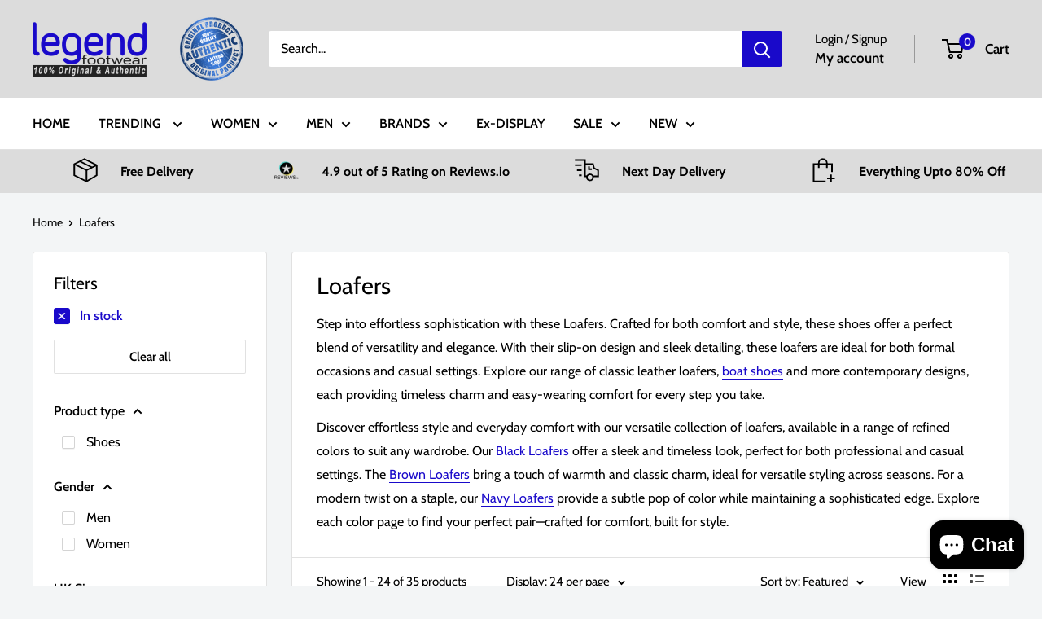

--- FILE ---
content_type: text/html; charset=utf-8
request_url: https://www.legendfootwear.co.uk/collections/loafers
body_size: 50485
content:
<!doctype html>

<html class="no-js" lang="en">
  <head>
    <meta charset="utf-8">
    <meta name="viewport" content="width=device-width, initial-scale=1.0, height=device-height, minimum-scale=1.0, maximum-scale=1.0">
    <meta name="theme-color" content="#1909ca">

    <title>Loafers Shoes | Chunky, Penny &amp; Platform Leather Loafers | Legend Footwear</title><meta name="description" content="Discover the latest Loafer styles at Legend Footwear. Explore Chunky Loafers, Platform Loafers, Penny Loafers, Leather Loafers, &amp; Suede Loafers at affordable prices. Shop now and experience hassle-free shopping with Legend Footwear."><script>
        document.addEventListener("DOMContentLoaded", function () {
    document.dispatchEvent(new CustomEvent("store_code_ready", {
      detail: {
        storeCode: "gb"
      }
    }));
  });
  // Check if the current URL contains '/collections/vendors'
  if (window.location.pathname === '/collections/vendors') {
    // Extract the 'q' parameter from the URL
    const urlParams = new URLSearchParams(window.location.search);
    const vendor = urlParams.get('q');

    // If 'q' (vendor name) exists, redirect to the appropriate collection URL
    if (vendor) {
      const targetURL = `/collections/${vendor}`;
      window.location.href = targetURL;
    }
  }
</script>

    
      
    <link rel="canonical" href="https://www.legendfootwear.co.uk/collections/loafers">

<link rel="shortcut icon" href="//www.legendfootwear.co.uk/cdn/shop/files/LF_favicon_96x96.png?v=1738837507" type="image/png"><link rel="preload" as="style" href="//www.legendfootwear.co.uk/cdn/shop/t/71/assets/theme.css?v=113735022892251143311747460878">
     <script
      src="https://www.paypal.com/sdk/js?client-id=Ae0v4ljalUwLbSDKqlMYj0RfZZR5YyPnzqjyp4lyRnphfUkcIBXEedfMNeiDMVfEoU_AuPaRB1o3Q-gS&currency=GBP&components=messages"
      data-namespace="PayPalSDK"
      defer
    ></script>
    <link rel="preload" as="script" href="//www.legendfootwear.co.uk/cdn/shop/t/71/assets/theme.js?v=100278946910525868121747460881">
    <link rel="preconnect" href="https://cdn.shopify.com">
    <link rel="preconnect" href="https://fonts.shopifycdn.com">
    <link rel="dns-prefetch" href="https://productreviews.shopifycdn.com">
    <link rel="dns-prefetch" href="https://ajax.googleapis.com">
    <link rel="dns-prefetch" href="https://maps.googleapis.com">
    <link rel="dns-prefetch" href="https://maps.gstatic.com">

    <meta property="og:type" content="website">
  <meta property="og:title" content="Loafers">
  <meta property="og:image" content="http://www.legendfootwear.co.uk/cdn/shop/files/10540-5266-1.jpg?v=1748750156">
  <meta property="og:image:secure_url" content="https://www.legendfootwear.co.uk/cdn/shop/files/10540-5266-1.jpg?v=1748750156">
  <meta property="og:image:width" content="1600">
  <meta property="og:image:height" content="1600"><meta property="og:description" content="Discover the latest Loafer styles at Legend Footwear. Explore Chunky Loafers, Platform Loafers, Penny Loafers, Leather Loafers, &amp; Suede Loafers at affordable prices. Shop now and experience hassle-free shopping with Legend Footwear.">
  <meta property="og:url" content="https://www.legendfootwear.co.uk/collections/loafers">


<meta property="og:site_name" content="Legend Footwear"><meta name="twitter:card" content="summary"><meta name="twitter:title" content="Loafers">
  <meta name="twitter:description" content="Step into effortless sophistication with these Loafers. Crafted for both comfort and style, these shoes offer a perfect blend of versatility and elegance. With their slip-on design and sleek detailing, these loafers are ideal for both formal occasions and casual settings. Explore our range of classic leather loafers, boat shoes and more contemporary designs, each providing timeless charm and easy-wearing comfort for every step you take. Discover effortless style and everyday comfort with our versatile collection of loafers, available in a range of refined colors to suit any wardrobe. Our Black Loafers offer a sleek and timeless look, perfect for both professional and casual settings. The Brown Loafers bring a touch of warmth and classic charm, ideal for versatile styling across seasons. For a modern twist on a staple, our Navy Loafers provide a subtle pop of color while maintaining">
  <meta name="twitter:image" content="https://www.legendfootwear.co.uk/cdn/shop/files/10540-5266-1_600x600_crop_center.jpg?v=1748750156">
    <link rel="preload" href="//www.legendfootwear.co.uk/cdn/fonts/cabin/cabin_n4.cefc6494a78f87584a6f312fea532919154f66fe.woff2" as="font" type="font/woff2" crossorigin><link rel="preload" href="//www.legendfootwear.co.uk/cdn/fonts/cabin/cabin_n4.cefc6494a78f87584a6f312fea532919154f66fe.woff2" as="font" type="font/woff2" crossorigin><style>
  @font-face {
  font-family: Cabin;
  font-weight: 400;
  font-style: normal;
  font-display: swap;
  src: url("//www.legendfootwear.co.uk/cdn/fonts/cabin/cabin_n4.cefc6494a78f87584a6f312fea532919154f66fe.woff2") format("woff2"),
       url("//www.legendfootwear.co.uk/cdn/fonts/cabin/cabin_n4.8c16611b00f59d27f4b27ce4328dfe514ce77517.woff") format("woff");
}

  @font-face {
  font-family: Cabin;
  font-weight: 400;
  font-style: normal;
  font-display: swap;
  src: url("//www.legendfootwear.co.uk/cdn/fonts/cabin/cabin_n4.cefc6494a78f87584a6f312fea532919154f66fe.woff2") format("woff2"),
       url("//www.legendfootwear.co.uk/cdn/fonts/cabin/cabin_n4.8c16611b00f59d27f4b27ce4328dfe514ce77517.woff") format("woff");
}

@font-face {
  font-family: Cabin;
  font-weight: 600;
  font-style: normal;
  font-display: swap;
  src: url("//www.legendfootwear.co.uk/cdn/fonts/cabin/cabin_n6.c6b1e64927bbec1c65aab7077888fb033480c4f7.woff2") format("woff2"),
       url("//www.legendfootwear.co.uk/cdn/fonts/cabin/cabin_n6.6c2e65d54c893ad9f1390da3b810b8e6cf976a4f.woff") format("woff");
}

@font-face {
  font-family: Cabin;
  font-weight: 400;
  font-style: italic;
  font-display: swap;
  src: url("//www.legendfootwear.co.uk/cdn/fonts/cabin/cabin_i4.d89c1b32b09ecbc46c12781fcf7b2085f17c0be9.woff2") format("woff2"),
       url("//www.legendfootwear.co.uk/cdn/fonts/cabin/cabin_i4.0a521b11d0b69adfc41e22a263eec7c02aecfe99.woff") format("woff");
}


  @font-face {
  font-family: Cabin;
  font-weight: 700;
  font-style: normal;
  font-display: swap;
  src: url("//www.legendfootwear.co.uk/cdn/fonts/cabin/cabin_n7.255204a342bfdbc9ae2017bd4e6a90f8dbb2f561.woff2") format("woff2"),
       url("//www.legendfootwear.co.uk/cdn/fonts/cabin/cabin_n7.e2afa22a0d0f4b64da3569c990897429d40ff5c0.woff") format("woff");
}

  @font-face {
  font-family: Cabin;
  font-weight: 400;
  font-style: italic;
  font-display: swap;
  src: url("//www.legendfootwear.co.uk/cdn/fonts/cabin/cabin_i4.d89c1b32b09ecbc46c12781fcf7b2085f17c0be9.woff2") format("woff2"),
       url("//www.legendfootwear.co.uk/cdn/fonts/cabin/cabin_i4.0a521b11d0b69adfc41e22a263eec7c02aecfe99.woff") format("woff");
}

  @font-face {
  font-family: Cabin;
  font-weight: 700;
  font-style: italic;
  font-display: swap;
  src: url("//www.legendfootwear.co.uk/cdn/fonts/cabin/cabin_i7.ef2404c08a493e7ccbc92d8c39adf683f40e1fb5.woff2") format("woff2"),
       url("//www.legendfootwear.co.uk/cdn/fonts/cabin/cabin_i7.480421791818000fc8a5d4134822321b5d7964f8.woff") format("woff");
}


  :root {
    --default-text-font-size : 15px;
    --base-text-font-size    : 16px;
    --heading-font-family    : Cabin, sans-serif;
    --heading-font-weight    : 400;
    --heading-font-style     : normal;
    --text-font-family       : Cabin, sans-serif;
    --text-font-weight       : 400;
    --text-font-style        : normal;
    --text-font-bolder-weight: 600;
    --text-link-decoration   : underline;

    --text-color               : #000000;
    --text-color-rgb           : 0, 0, 0;
    --heading-color            : #000000;
    --border-color             : #e1e1e1;
    --border-color-rgb         : 225, 225, 225;
    --form-border-color        : #d4d4d4;
    --accent-color             : #1909ca;
    --accent-color-rgb         : 25, 9, 202;
    --link-color               : #1909ca;
    --link-color-hover         : #100681;
    --background               : #f3f5f6;
    --secondary-background     : #ffffff;
    --secondary-background-rgb : 255, 255, 255;
    --accent-background        : rgba(25, 9, 202, 0.08);

    --input-background: #ffffff;

    --error-color       : #ff0000;
    --error-background  : rgba(255, 0, 0, 0.07);
    --success-color     : #00aa00;
    --success-background: rgba(0, 170, 0, 0.11);

    --primary-button-background      : #dcdcdc;
    --primary-button-background-rgb  : 220, 220, 220;
    --primary-button-text-color      : #000000;
    --secondary-button-background    : #000000;
    --secondary-button-background-rgb: 0, 0, 0;
    --secondary-button-text-color    : #ffffff;

    --header-background      : #dcdcdc;
    --header-text-color      : #000000;
    --header-light-text-color: #000000;
    --header-border-color    : rgba(0, 0, 0, 0.3);
    --header-accent-color    : #1909ca;

    --footer-background-color:    #f3f5f6;
    --footer-heading-text-color:  #1909ca;
    --footer-body-text-color:     #000000;
    --footer-body-text-color-rgb: 0, 0, 0;
    --footer-accent-color:        #dcdcdc;
    --footer-accent-color-rgb:    220, 220, 220;
    --footer-border:              1px solid var(--border-color);
    
    --flickity-arrow-color: #aeaeae;--product-on-sale-accent           : #ee0000;
    --product-on-sale-accent-rgb       : 238, 0, 0;
    --product-on-sale-color            : #ffffff;
    --product-in-stock-color           : #008a00;
    --product-low-stock-color          : #ee0000;
    --product-sold-out-color           : #8a9297;
    --product-custom-label-1-background: #008a00;
    --product-custom-label-1-color     : #ffffff;
    --product-custom-label-2-background: #00a500;
    --product-custom-label-2-color     : #ffffff;
    --product-review-star-color        : #ffbd00;

    --mobile-container-gutter : 20px;
    --desktop-container-gutter: 40px;

    /* Shopify related variables */
    --payment-terms-background-color: #f3f5f6;
  }
</style>

<script>
  // IE11 does not have support for CSS variables, so we have to polyfill them
  if (!(((window || {}).CSS || {}).supports && window.CSS.supports('(--a: 0)'))) {
    const script = document.createElement('script');
    script.type = 'text/javascript';
    script.src = 'https://cdn.jsdelivr.net/npm/css-vars-ponyfill@2';
    script.onload = function() {
      cssVars({});
    };

    document.getElementsByTagName('head')[0].appendChild(script);
  }
</script>


    <script>window.performance && window.performance.mark && window.performance.mark('shopify.content_for_header.start');</script><meta name="google-site-verification" content="bxbpdwKaka2l6v4kqbYIQgcXd1FCwaTLGr_Fb9-pdVQ">
<meta name="google-site-verification" content="eGytduWMH35HtUMpQUMB0cr0VSl5nsDLyTExI7QrHvE">
<meta name="facebook-domain-verification" content="pvfzmgjwy44et3o1o5o153o51kx6sw">
<meta id="shopify-digital-wallet" name="shopify-digital-wallet" content="/34091204745/digital_wallets/dialog">
<meta name="shopify-checkout-api-token" content="0ab61e6ad8a8a392776beef26a669a6b">
<meta id="in-context-paypal-metadata" data-shop-id="34091204745" data-venmo-supported="false" data-environment="production" data-locale="en_US" data-paypal-v4="true" data-currency="GBP">
<link rel="alternate" type="application/atom+xml" title="Feed" href="/collections/loafers.atom" />
<link rel="next" href="/collections/loafers?page=2">
<link rel="alternate" type="application/json+oembed" href="https://www.legendfootwear.co.uk/collections/loafers.oembed">
<script async="async" src="/checkouts/internal/preloads.js?locale=en-GB"></script>
<link rel="preconnect" href="https://shop.app" crossorigin="anonymous">
<script async="async" src="https://shop.app/checkouts/internal/preloads.js?locale=en-GB&shop_id=34091204745" crossorigin="anonymous"></script>
<script id="apple-pay-shop-capabilities" type="application/json">{"shopId":34091204745,"countryCode":"GB","currencyCode":"GBP","merchantCapabilities":["supports3DS"],"merchantId":"gid:\/\/shopify\/Shop\/34091204745","merchantName":"Legend Footwear","requiredBillingContactFields":["postalAddress","email","phone"],"requiredShippingContactFields":["postalAddress","email","phone"],"shippingType":"shipping","supportedNetworks":["visa","maestro","masterCard","amex","discover","elo"],"total":{"type":"pending","label":"Legend Footwear","amount":"1.00"},"shopifyPaymentsEnabled":true,"supportsSubscriptions":true}</script>
<script id="shopify-features" type="application/json">{"accessToken":"0ab61e6ad8a8a392776beef26a669a6b","betas":["rich-media-storefront-analytics"],"domain":"www.legendfootwear.co.uk","predictiveSearch":true,"shopId":34091204745,"locale":"en"}</script>
<script>var Shopify = Shopify || {};
Shopify.shop = "fleetmill.myshopify.com";
Shopify.locale = "en";
Shopify.currency = {"active":"GBP","rate":"1.0"};
Shopify.country = "GB";
Shopify.theme = {"name":"Working updates sizes -without color app","id":179827736961,"schema_name":"Warehouse","schema_version":"6.2.0","theme_store_id":871,"role":"main"};
Shopify.theme.handle = "null";
Shopify.theme.style = {"id":null,"handle":null};
Shopify.cdnHost = "www.legendfootwear.co.uk/cdn";
Shopify.routes = Shopify.routes || {};
Shopify.routes.root = "/";</script>
<script type="module">!function(o){(o.Shopify=o.Shopify||{}).modules=!0}(window);</script>
<script>!function(o){function n(){var o=[];function n(){o.push(Array.prototype.slice.apply(arguments))}return n.q=o,n}var t=o.Shopify=o.Shopify||{};t.loadFeatures=n(),t.autoloadFeatures=n()}(window);</script>
<script>
  window.ShopifyPay = window.ShopifyPay || {};
  window.ShopifyPay.apiHost = "shop.app\/pay";
  window.ShopifyPay.redirectState = null;
</script>
<script id="shop-js-analytics" type="application/json">{"pageType":"collection"}</script>
<script defer="defer" async type="module" src="//www.legendfootwear.co.uk/cdn/shopifycloud/shop-js/modules/v2/client.init-shop-cart-sync_DtuiiIyl.en.esm.js"></script>
<script defer="defer" async type="module" src="//www.legendfootwear.co.uk/cdn/shopifycloud/shop-js/modules/v2/chunk.common_CUHEfi5Q.esm.js"></script>
<script type="module">
  await import("//www.legendfootwear.co.uk/cdn/shopifycloud/shop-js/modules/v2/client.init-shop-cart-sync_DtuiiIyl.en.esm.js");
await import("//www.legendfootwear.co.uk/cdn/shopifycloud/shop-js/modules/v2/chunk.common_CUHEfi5Q.esm.js");

  window.Shopify.SignInWithShop?.initShopCartSync?.({"fedCMEnabled":true,"windoidEnabled":true});

</script>
<script>
  window.Shopify = window.Shopify || {};
  if (!window.Shopify.featureAssets) window.Shopify.featureAssets = {};
  window.Shopify.featureAssets['shop-js'] = {"shop-cart-sync":["modules/v2/client.shop-cart-sync_DFoTY42P.en.esm.js","modules/v2/chunk.common_CUHEfi5Q.esm.js"],"init-fed-cm":["modules/v2/client.init-fed-cm_D2UNy1i2.en.esm.js","modules/v2/chunk.common_CUHEfi5Q.esm.js"],"init-shop-email-lookup-coordinator":["modules/v2/client.init-shop-email-lookup-coordinator_BQEe2rDt.en.esm.js","modules/v2/chunk.common_CUHEfi5Q.esm.js"],"shop-cash-offers":["modules/v2/client.shop-cash-offers_3CTtReFF.en.esm.js","modules/v2/chunk.common_CUHEfi5Q.esm.js","modules/v2/chunk.modal_BewljZkx.esm.js"],"shop-button":["modules/v2/client.shop-button_C6oxCjDL.en.esm.js","modules/v2/chunk.common_CUHEfi5Q.esm.js"],"init-windoid":["modules/v2/client.init-windoid_5pix8xhK.en.esm.js","modules/v2/chunk.common_CUHEfi5Q.esm.js"],"avatar":["modules/v2/client.avatar_BTnouDA3.en.esm.js"],"init-shop-cart-sync":["modules/v2/client.init-shop-cart-sync_DtuiiIyl.en.esm.js","modules/v2/chunk.common_CUHEfi5Q.esm.js"],"shop-toast-manager":["modules/v2/client.shop-toast-manager_BYv_8cH1.en.esm.js","modules/v2/chunk.common_CUHEfi5Q.esm.js"],"pay-button":["modules/v2/client.pay-button_FnF9EIkY.en.esm.js","modules/v2/chunk.common_CUHEfi5Q.esm.js"],"shop-login-button":["modules/v2/client.shop-login-button_CH1KUpOf.en.esm.js","modules/v2/chunk.common_CUHEfi5Q.esm.js","modules/v2/chunk.modal_BewljZkx.esm.js"],"init-customer-accounts-sign-up":["modules/v2/client.init-customer-accounts-sign-up_aj7QGgYS.en.esm.js","modules/v2/client.shop-login-button_CH1KUpOf.en.esm.js","modules/v2/chunk.common_CUHEfi5Q.esm.js","modules/v2/chunk.modal_BewljZkx.esm.js"],"init-shop-for-new-customer-accounts":["modules/v2/client.init-shop-for-new-customer-accounts_NbnYRf_7.en.esm.js","modules/v2/client.shop-login-button_CH1KUpOf.en.esm.js","modules/v2/chunk.common_CUHEfi5Q.esm.js","modules/v2/chunk.modal_BewljZkx.esm.js"],"init-customer-accounts":["modules/v2/client.init-customer-accounts_ppedhqCH.en.esm.js","modules/v2/client.shop-login-button_CH1KUpOf.en.esm.js","modules/v2/chunk.common_CUHEfi5Q.esm.js","modules/v2/chunk.modal_BewljZkx.esm.js"],"shop-follow-button":["modules/v2/client.shop-follow-button_CMIBBa6u.en.esm.js","modules/v2/chunk.common_CUHEfi5Q.esm.js","modules/v2/chunk.modal_BewljZkx.esm.js"],"lead-capture":["modules/v2/client.lead-capture_But0hIyf.en.esm.js","modules/v2/chunk.common_CUHEfi5Q.esm.js","modules/v2/chunk.modal_BewljZkx.esm.js"],"checkout-modal":["modules/v2/client.checkout-modal_BBxc70dQ.en.esm.js","modules/v2/chunk.common_CUHEfi5Q.esm.js","modules/v2/chunk.modal_BewljZkx.esm.js"],"shop-login":["modules/v2/client.shop-login_hM3Q17Kl.en.esm.js","modules/v2/chunk.common_CUHEfi5Q.esm.js","modules/v2/chunk.modal_BewljZkx.esm.js"],"payment-terms":["modules/v2/client.payment-terms_CAtGlQYS.en.esm.js","modules/v2/chunk.common_CUHEfi5Q.esm.js","modules/v2/chunk.modal_BewljZkx.esm.js"]};
</script>
<script>(function() {
  var isLoaded = false;
  function asyncLoad() {
    if (isLoaded) return;
    isLoaded = true;
    var urls = ["https:\/\/ecommplugins-scripts.trustpilot.com\/v2.1\/js\/header.min.js?settings=eyJrZXkiOiJxSzNXY2ZRdlFwbWM2VnVLIiwicyI6InNrdSJ9\u0026shop=fleetmill.myshopify.com","https:\/\/ecommplugins-scripts.trustpilot.com\/v2.1\/js\/success.min.js?settings=eyJrZXkiOiJxSzNXY2ZRdlFwbWM2VnVLIiwicyI6InNrdSIsInQiOlsib3JkZXJzL2Z1bGZpbGxlZCJdLCJ2IjoiIiwiYSI6IiJ9\u0026shop=fleetmill.myshopify.com","https:\/\/ecommplugins-trustboxsettings.trustpilot.com\/fleetmill.myshopify.com.js?settings=1738927183796\u0026shop=fleetmill.myshopify.com","https:\/\/dr4qe3ddw9y32.cloudfront.net\/awin-shopify-integration-code.js?aid=77824\u0026v=shopifyApp_5.2.1\u0026ts=1749732611099\u0026shop=fleetmill.myshopify.com"];
    for (var i = 0; i < urls.length; i++) {
      var s = document.createElement('script');
      s.type = 'text/javascript';
      s.async = true;
      s.src = urls[i];
      var x = document.getElementsByTagName('script')[0];
      x.parentNode.insertBefore(s, x);
    }
  };
  if(window.attachEvent) {
    window.attachEvent('onload', asyncLoad);
  } else {
    window.addEventListener('load', asyncLoad, false);
  }
})();</script>
<script id="__st">var __st={"a":34091204745,"offset":0,"reqid":"bd6cc8fe-d1ab-4811-9d13-ba50c00b9bd4-1767433859","pageurl":"www.legendfootwear.co.uk\/collections\/loafers","u":"4706af11d336","p":"collection","rtyp":"collection","rid":415108563197};</script>
<script>window.ShopifyPaypalV4VisibilityTracking = true;</script>
<script id="captcha-bootstrap">!function(){'use strict';const t='contact',e='account',n='new_comment',o=[[t,t],['blogs',n],['comments',n],[t,'customer']],c=[[e,'customer_login'],[e,'guest_login'],[e,'recover_customer_password'],[e,'create_customer']],r=t=>t.map((([t,e])=>`form[action*='/${t}']:not([data-nocaptcha='true']) input[name='form_type'][value='${e}']`)).join(','),a=t=>()=>t?[...document.querySelectorAll(t)].map((t=>t.form)):[];function s(){const t=[...o],e=r(t);return a(e)}const i='password',u='form_key',d=['recaptcha-v3-token','g-recaptcha-response','h-captcha-response',i],f=()=>{try{return window.sessionStorage}catch{return}},m='__shopify_v',_=t=>t.elements[u];function p(t,e,n=!1){try{const o=window.sessionStorage,c=JSON.parse(o.getItem(e)),{data:r}=function(t){const{data:e,action:n}=t;return t[m]||n?{data:e,action:n}:{data:t,action:n}}(c);for(const[e,n]of Object.entries(r))t.elements[e]&&(t.elements[e].value=n);n&&o.removeItem(e)}catch(o){console.error('form repopulation failed',{error:o})}}const l='form_type',E='cptcha';function T(t){t.dataset[E]=!0}const w=window,h=w.document,L='Shopify',v='ce_forms',y='captcha';let A=!1;((t,e)=>{const n=(g='f06e6c50-85a8-45c8-87d0-21a2b65856fe',I='https://cdn.shopify.com/shopifycloud/storefront-forms-hcaptcha/ce_storefront_forms_captcha_hcaptcha.v1.5.2.iife.js',D={infoText:'Protected by hCaptcha',privacyText:'Privacy',termsText:'Terms'},(t,e,n)=>{const o=w[L][v],c=o.bindForm;if(c)return c(t,g,e,D).then(n);var r;o.q.push([[t,g,e,D],n]),r=I,A||(h.body.append(Object.assign(h.createElement('script'),{id:'captcha-provider',async:!0,src:r})),A=!0)});var g,I,D;w[L]=w[L]||{},w[L][v]=w[L][v]||{},w[L][v].q=[],w[L][y]=w[L][y]||{},w[L][y].protect=function(t,e){n(t,void 0,e),T(t)},Object.freeze(w[L][y]),function(t,e,n,w,h,L){const[v,y,A,g]=function(t,e,n){const i=e?o:[],u=t?c:[],d=[...i,...u],f=r(d),m=r(i),_=r(d.filter((([t,e])=>n.includes(e))));return[a(f),a(m),a(_),s()]}(w,h,L),I=t=>{const e=t.target;return e instanceof HTMLFormElement?e:e&&e.form},D=t=>v().includes(t);t.addEventListener('submit',(t=>{const e=I(t);if(!e)return;const n=D(e)&&!e.dataset.hcaptchaBound&&!e.dataset.recaptchaBound,o=_(e),c=g().includes(e)&&(!o||!o.value);(n||c)&&t.preventDefault(),c&&!n&&(function(t){try{if(!f())return;!function(t){const e=f();if(!e)return;const n=_(t);if(!n)return;const o=n.value;o&&e.removeItem(o)}(t);const e=Array.from(Array(32),(()=>Math.random().toString(36)[2])).join('');!function(t,e){_(t)||t.append(Object.assign(document.createElement('input'),{type:'hidden',name:u})),t.elements[u].value=e}(t,e),function(t,e){const n=f();if(!n)return;const o=[...t.querySelectorAll(`input[type='${i}']`)].map((({name:t})=>t)),c=[...d,...o],r={};for(const[a,s]of new FormData(t).entries())c.includes(a)||(r[a]=s);n.setItem(e,JSON.stringify({[m]:1,action:t.action,data:r}))}(t,e)}catch(e){console.error('failed to persist form',e)}}(e),e.submit())}));const S=(t,e)=>{t&&!t.dataset[E]&&(n(t,e.some((e=>e===t))),T(t))};for(const o of['focusin','change'])t.addEventListener(o,(t=>{const e=I(t);D(e)&&S(e,y())}));const B=e.get('form_key'),M=e.get(l),P=B&&M;t.addEventListener('DOMContentLoaded',(()=>{const t=y();if(P)for(const e of t)e.elements[l].value===M&&p(e,B);[...new Set([...A(),...v().filter((t=>'true'===t.dataset.shopifyCaptcha))])].forEach((e=>S(e,t)))}))}(h,new URLSearchParams(w.location.search),n,t,e,['guest_login'])})(!0,!0)}();</script>
<script integrity="sha256-4kQ18oKyAcykRKYeNunJcIwy7WH5gtpwJnB7kiuLZ1E=" data-source-attribution="shopify.loadfeatures" defer="defer" src="//www.legendfootwear.co.uk/cdn/shopifycloud/storefront/assets/storefront/load_feature-a0a9edcb.js" crossorigin="anonymous"></script>
<script crossorigin="anonymous" defer="defer" src="//www.legendfootwear.co.uk/cdn/shopifycloud/storefront/assets/shopify_pay/storefront-65b4c6d7.js?v=20250812"></script>
<script data-source-attribution="shopify.dynamic_checkout.dynamic.init">var Shopify=Shopify||{};Shopify.PaymentButton=Shopify.PaymentButton||{isStorefrontPortableWallets:!0,init:function(){window.Shopify.PaymentButton.init=function(){};var t=document.createElement("script");t.src="https://www.legendfootwear.co.uk/cdn/shopifycloud/portable-wallets/latest/portable-wallets.en.js",t.type="module",document.head.appendChild(t)}};
</script>
<script data-source-attribution="shopify.dynamic_checkout.buyer_consent">
  function portableWalletsHideBuyerConsent(e){var t=document.getElementById("shopify-buyer-consent"),n=document.getElementById("shopify-subscription-policy-button");t&&n&&(t.classList.add("hidden"),t.setAttribute("aria-hidden","true"),n.removeEventListener("click",e))}function portableWalletsShowBuyerConsent(e){var t=document.getElementById("shopify-buyer-consent"),n=document.getElementById("shopify-subscription-policy-button");t&&n&&(t.classList.remove("hidden"),t.removeAttribute("aria-hidden"),n.addEventListener("click",e))}window.Shopify?.PaymentButton&&(window.Shopify.PaymentButton.hideBuyerConsent=portableWalletsHideBuyerConsent,window.Shopify.PaymentButton.showBuyerConsent=portableWalletsShowBuyerConsent);
</script>
<script data-source-attribution="shopify.dynamic_checkout.cart.bootstrap">document.addEventListener("DOMContentLoaded",(function(){function t(){return document.querySelector("shopify-accelerated-checkout-cart, shopify-accelerated-checkout")}if(t())Shopify.PaymentButton.init();else{new MutationObserver((function(e,n){t()&&(Shopify.PaymentButton.init(),n.disconnect())})).observe(document.body,{childList:!0,subtree:!0})}}));
</script>
<script id='scb4127' type='text/javascript' async='' src='https://www.legendfootwear.co.uk/cdn/shopifycloud/privacy-banner/storefront-banner.js'></script><link id="shopify-accelerated-checkout-styles" rel="stylesheet" media="screen" href="https://www.legendfootwear.co.uk/cdn/shopifycloud/portable-wallets/latest/accelerated-checkout-backwards-compat.css" crossorigin="anonymous">
<style id="shopify-accelerated-checkout-cart">
        #shopify-buyer-consent {
  margin-top: 1em;
  display: inline-block;
  width: 100%;
}

#shopify-buyer-consent.hidden {
  display: none;
}

#shopify-subscription-policy-button {
  background: none;
  border: none;
  padding: 0;
  text-decoration: underline;
  font-size: inherit;
  cursor: pointer;
}

#shopify-subscription-policy-button::before {
  box-shadow: none;
}

      </style>

<script>window.performance && window.performance.mark && window.performance.mark('shopify.content_for_header.end');</script>

    <link rel="stylesheet" href="//www.legendfootwear.co.uk/cdn/shop/t/71/assets/theme.css?v=113735022892251143311747460878">

    



  <script type="application/ld+json">
  {
    "@context": "https://schema.org",
    "@type": "BreadcrumbList",
  "itemListElement": [{
      "@type": "ListItem",
      "position": 1,
      "name": "Home",
      "item": "https://www.legendfootwear.co.uk/"
    },{
          "@type": "ListItem",
          "position": 2,
          "name": "Loafers",
          "item": "https://www.legendfootwear.co.uk//collections/loafers"
        }]
  }
  </script>


 <script type="application/ld+json">
    {
      "@context": "https://schema.org",
      "@type": "Organization",
      "name": "Legend Footwear",
      "url": "https:\/\/www.legendfootwear.co.uk\/",
   "description":"For over 30 years, Legend Footwear has been providing premium quality footwear to customers worldwide, from our base in the heart of London. With over 200,000 positive reviews and 15 years of experience trading online, we have become a trusted destination for fashion-conscious shoppers.Our extensive selection of over 100 top brands includes the latest and 100% authentic products, all of which are shipped out within 24 hours of being ordered and thoroughly inspected to ensure they reach you in perfect condition.We pride ourselves on our dedicated customer support team, who are available to assist with every aspect of your purchase, from placing your order to delivery and returns. And with free UK delivery and worldwide shipping, it's never been easier to step out in style with Legend Footwear.",
      "address": {
        "@type": "PostalAddress",
        "streetAddress": "Unit 10B Lyon Way",
        "addressLocality": "London",
       "addressRegion":"London",
       "postalCode":"UB6 0BN",
           "addressCountry":{
   "@type":"Country",
   "name":"UK"
      }
   }
   }
    }
  </script>

    <script>
      // This allows to expose several variables to the global scope, to be used in scripts
      window.theme = {
        pageType: "collection",
        cartCount: 0,
        moneyFormat: "£{{amount}}",
        moneyWithCurrencyFormat: "£{{amount}} GBP",
        currencyCodeEnabled: false,
        showDiscount: true,
        discountMode: "saving",
        cartType: "drawer"
      };

      window.routes = {
        rootUrl: "\/",
        rootUrlWithoutSlash: '',
        cartUrl: "\/cart",
        cartAddUrl: "\/cart\/add",
        cartChangeUrl: "\/cart\/change",
        searchUrl: "\/search",
        productRecommendationsUrl: "\/recommendations\/products"
      };

      window.languages = {
        productRegularPrice: "Regular price",
        productSalePrice: "Sale price",
        collectionOnSaleLabel: "Save {{savings}}",
        productFormUnavailable: "Unavailable",
        productFormAddToCart: "Add to cart",
        productFormPreOrder: "Pre-order",
        productFormSoldOut: "Sold out",
        productAdded: "Product has been added to your cart",
        productAddedShort: "Added!",
        shippingEstimatorNoResults: "No shipping could be found for your address.",
        shippingEstimatorOneResult: "There is one shipping rate for your address:",
        shippingEstimatorMultipleResults: "There are {{count}} shipping rates for your address:",
        shippingEstimatorErrors: "There are some errors:"
      };

      document.documentElement.className = document.documentElement.className.replace('no-js', 'js');
    </script><script src="//www.legendfootwear.co.uk/cdn/shop/t/71/assets/theme.js?v=100278946910525868121747460881" defer></script>
    <script src="//www.legendfootwear.co.uk/cdn/shop/t/71/assets/custom.js?v=144520649132495938561747460874" defer></script><script>
        (function () {
          window.onpageshow = function() {
            // We force re-freshing the cart content onpageshow, as most browsers will serve a cache copy when hitting the
            // back button, which cause staled data
            document.documentElement.dispatchEvent(new CustomEvent('cart:refresh', {
              bubbles: true,
              detail: {scrollToTop: false}
            }));
          };
        })();
      </script><script src="https://cdn.shopify.com/extensions/1f805629-c1d3-44c5-afa0-f2ef641295ef/booster-page-speed-optimizer-1/assets/speed-embed.js" type="text/javascript" defer="defer"></script>
<script src="https://cdn.shopify.com/extensions/019ab370-3427-7dfe-9e9e-e24647f8564c/cartbite-75/assets/cartbite-embed.js" type="text/javascript" defer="defer"></script>
<script src="https://cdn.shopify.com/extensions/7bc9bb47-adfa-4267-963e-cadee5096caf/inbox-1252/assets/inbox-chat-loader.js" type="text/javascript" defer="defer"></script>
<link href="https://monorail-edge.shopifysvc.com" rel="dns-prefetch">
<script>(function(){if ("sendBeacon" in navigator && "performance" in window) {try {var session_token_from_headers = performance.getEntriesByType('navigation')[0].serverTiming.find(x => x.name == '_s').description;} catch {var session_token_from_headers = undefined;}var session_cookie_matches = document.cookie.match(/_shopify_s=([^;]*)/);var session_token_from_cookie = session_cookie_matches && session_cookie_matches.length === 2 ? session_cookie_matches[1] : "";var session_token = session_token_from_headers || session_token_from_cookie || "";function handle_abandonment_event(e) {var entries = performance.getEntries().filter(function(entry) {return /monorail-edge.shopifysvc.com/.test(entry.name);});if (!window.abandonment_tracked && entries.length === 0) {window.abandonment_tracked = true;var currentMs = Date.now();var navigation_start = performance.timing.navigationStart;var payload = {shop_id: 34091204745,url: window.location.href,navigation_start,duration: currentMs - navigation_start,session_token,page_type: "collection"};window.navigator.sendBeacon("https://monorail-edge.shopifysvc.com/v1/produce", JSON.stringify({schema_id: "online_store_buyer_site_abandonment/1.1",payload: payload,metadata: {event_created_at_ms: currentMs,event_sent_at_ms: currentMs}}));}}window.addEventListener('pagehide', handle_abandonment_event);}}());</script>
<script id="web-pixels-manager-setup">(function e(e,d,r,n,o){if(void 0===o&&(o={}),!Boolean(null===(a=null===(i=window.Shopify)||void 0===i?void 0:i.analytics)||void 0===a?void 0:a.replayQueue)){var i,a;window.Shopify=window.Shopify||{};var t=window.Shopify;t.analytics=t.analytics||{};var s=t.analytics;s.replayQueue=[],s.publish=function(e,d,r){return s.replayQueue.push([e,d,r]),!0};try{self.performance.mark("wpm:start")}catch(e){}var l=function(){var e={modern:/Edge?\/(1{2}[4-9]|1[2-9]\d|[2-9]\d{2}|\d{4,})\.\d+(\.\d+|)|Firefox\/(1{2}[4-9]|1[2-9]\d|[2-9]\d{2}|\d{4,})\.\d+(\.\d+|)|Chrom(ium|e)\/(9{2}|\d{3,})\.\d+(\.\d+|)|(Maci|X1{2}).+ Version\/(15\.\d+|(1[6-9]|[2-9]\d|\d{3,})\.\d+)([,.]\d+|)( \(\w+\)|)( Mobile\/\w+|) Safari\/|Chrome.+OPR\/(9{2}|\d{3,})\.\d+\.\d+|(CPU[ +]OS|iPhone[ +]OS|CPU[ +]iPhone|CPU IPhone OS|CPU iPad OS)[ +]+(15[._]\d+|(1[6-9]|[2-9]\d|\d{3,})[._]\d+)([._]\d+|)|Android:?[ /-](13[3-9]|1[4-9]\d|[2-9]\d{2}|\d{4,})(\.\d+|)(\.\d+|)|Android.+Firefox\/(13[5-9]|1[4-9]\d|[2-9]\d{2}|\d{4,})\.\d+(\.\d+|)|Android.+Chrom(ium|e)\/(13[3-9]|1[4-9]\d|[2-9]\d{2}|\d{4,})\.\d+(\.\d+|)|SamsungBrowser\/([2-9]\d|\d{3,})\.\d+/,legacy:/Edge?\/(1[6-9]|[2-9]\d|\d{3,})\.\d+(\.\d+|)|Firefox\/(5[4-9]|[6-9]\d|\d{3,})\.\d+(\.\d+|)|Chrom(ium|e)\/(5[1-9]|[6-9]\d|\d{3,})\.\d+(\.\d+|)([\d.]+$|.*Safari\/(?![\d.]+ Edge\/[\d.]+$))|(Maci|X1{2}).+ Version\/(10\.\d+|(1[1-9]|[2-9]\d|\d{3,})\.\d+)([,.]\d+|)( \(\w+\)|)( Mobile\/\w+|) Safari\/|Chrome.+OPR\/(3[89]|[4-9]\d|\d{3,})\.\d+\.\d+|(CPU[ +]OS|iPhone[ +]OS|CPU[ +]iPhone|CPU IPhone OS|CPU iPad OS)[ +]+(10[._]\d+|(1[1-9]|[2-9]\d|\d{3,})[._]\d+)([._]\d+|)|Android:?[ /-](13[3-9]|1[4-9]\d|[2-9]\d{2}|\d{4,})(\.\d+|)(\.\d+|)|Mobile Safari.+OPR\/([89]\d|\d{3,})\.\d+\.\d+|Android.+Firefox\/(13[5-9]|1[4-9]\d|[2-9]\d{2}|\d{4,})\.\d+(\.\d+|)|Android.+Chrom(ium|e)\/(13[3-9]|1[4-9]\d|[2-9]\d{2}|\d{4,})\.\d+(\.\d+|)|Android.+(UC? ?Browser|UCWEB|U3)[ /]?(15\.([5-9]|\d{2,})|(1[6-9]|[2-9]\d|\d{3,})\.\d+)\.\d+|SamsungBrowser\/(5\.\d+|([6-9]|\d{2,})\.\d+)|Android.+MQ{2}Browser\/(14(\.(9|\d{2,})|)|(1[5-9]|[2-9]\d|\d{3,})(\.\d+|))(\.\d+|)|K[Aa][Ii]OS\/(3\.\d+|([4-9]|\d{2,})\.\d+)(\.\d+|)/},d=e.modern,r=e.legacy,n=navigator.userAgent;return n.match(d)?"modern":n.match(r)?"legacy":"unknown"}(),u="modern"===l?"modern":"legacy",c=(null!=n?n:{modern:"",legacy:""})[u],f=function(e){return[e.baseUrl,"/wpm","/b",e.hashVersion,"modern"===e.buildTarget?"m":"l",".js"].join("")}({baseUrl:d,hashVersion:r,buildTarget:u}),m=function(e){var d=e.version,r=e.bundleTarget,n=e.surface,o=e.pageUrl,i=e.monorailEndpoint;return{emit:function(e){var a=e.status,t=e.errorMsg,s=(new Date).getTime(),l=JSON.stringify({metadata:{event_sent_at_ms:s},events:[{schema_id:"web_pixels_manager_load/3.1",payload:{version:d,bundle_target:r,page_url:o,status:a,surface:n,error_msg:t},metadata:{event_created_at_ms:s}}]});if(!i)return console&&console.warn&&console.warn("[Web Pixels Manager] No Monorail endpoint provided, skipping logging."),!1;try{return self.navigator.sendBeacon.bind(self.navigator)(i,l)}catch(e){}var u=new XMLHttpRequest;try{return u.open("POST",i,!0),u.setRequestHeader("Content-Type","text/plain"),u.send(l),!0}catch(e){return console&&console.warn&&console.warn("[Web Pixels Manager] Got an unhandled error while logging to Monorail."),!1}}}}({version:r,bundleTarget:l,surface:e.surface,pageUrl:self.location.href,monorailEndpoint:e.monorailEndpoint});try{o.browserTarget=l,function(e){var d=e.src,r=e.async,n=void 0===r||r,o=e.onload,i=e.onerror,a=e.sri,t=e.scriptDataAttributes,s=void 0===t?{}:t,l=document.createElement("script"),u=document.querySelector("head"),c=document.querySelector("body");if(l.async=n,l.src=d,a&&(l.integrity=a,l.crossOrigin="anonymous"),s)for(var f in s)if(Object.prototype.hasOwnProperty.call(s,f))try{l.dataset[f]=s[f]}catch(e){}if(o&&l.addEventListener("load",o),i&&l.addEventListener("error",i),u)u.appendChild(l);else{if(!c)throw new Error("Did not find a head or body element to append the script");c.appendChild(l)}}({src:f,async:!0,onload:function(){if(!function(){var e,d;return Boolean(null===(d=null===(e=window.Shopify)||void 0===e?void 0:e.analytics)||void 0===d?void 0:d.initialized)}()){var d=window.webPixelsManager.init(e)||void 0;if(d){var r=window.Shopify.analytics;r.replayQueue.forEach((function(e){var r=e[0],n=e[1],o=e[2];d.publishCustomEvent(r,n,o)})),r.replayQueue=[],r.publish=d.publishCustomEvent,r.visitor=d.visitor,r.initialized=!0}}},onerror:function(){return m.emit({status:"failed",errorMsg:"".concat(f," has failed to load")})},sri:function(e){var d=/^sha384-[A-Za-z0-9+/=]+$/;return"string"==typeof e&&d.test(e)}(c)?c:"",scriptDataAttributes:o}),m.emit({status:"loading"})}catch(e){m.emit({status:"failed",errorMsg:(null==e?void 0:e.message)||"Unknown error"})}}})({shopId: 34091204745,storefrontBaseUrl: "https://www.legendfootwear.co.uk",extensionsBaseUrl: "https://extensions.shopifycdn.com/cdn/shopifycloud/web-pixels-manager",monorailEndpoint: "https://monorail-edge.shopifysvc.com/unstable/produce_batch",surface: "storefront-renderer",enabledBetaFlags: ["2dca8a86","a0d5f9d2"],webPixelsConfigList: [{"id":"1598521729","configuration":"{\"advertiserId\":\"77824\",\"shopDomain\":\"fleetmill.myshopify.com\",\"appVersion\":\"shopifyApp_5.2.1\"}","eventPayloadVersion":"v1","runtimeContext":"STRICT","scriptVersion":"345f65b176381dab55a1e90a8420171f","type":"APP","apiClientId":2887701,"privacyPurposes":["ANALYTICS","MARKETING"],"dataSharingAdjustments":{"protectedCustomerApprovalScopes":["read_customer_personal_data"]}},{"id":"556826877","configuration":"{\"accountID\":\"34091204745\"}","eventPayloadVersion":"v1","runtimeContext":"STRICT","scriptVersion":"3c72ff377e9d92ad2f15992c3c493e7f","type":"APP","apiClientId":5263155,"privacyPurposes":[],"dataSharingAdjustments":{"protectedCustomerApprovalScopes":["read_customer_address","read_customer_email","read_customer_name","read_customer_personal_data","read_customer_phone"]}},{"id":"177799421","configuration":"{\"pixel_id\":\"1671284523296293\",\"pixel_type\":\"facebook_pixel\",\"metaapp_system_user_token\":\"-\"}","eventPayloadVersion":"v1","runtimeContext":"OPEN","scriptVersion":"ca16bc87fe92b6042fbaa3acc2fbdaa6","type":"APP","apiClientId":2329312,"privacyPurposes":["ANALYTICS","MARKETING","SALE_OF_DATA"],"dataSharingAdjustments":{"protectedCustomerApprovalScopes":["read_customer_address","read_customer_email","read_customer_name","read_customer_personal_data","read_customer_phone"]}},{"id":"22642941","eventPayloadVersion":"1","runtimeContext":"LAX","scriptVersion":"39","type":"CUSTOM","privacyPurposes":["ANALYTICS","MARKETING","PREFERENCES","SALE_OF_DATA"],"name":"GTM"},{"id":"31064317","eventPayloadVersion":"1","runtimeContext":"LAX","scriptVersion":"2","type":"CUSTOM","privacyPurposes":["SALE_OF_DATA"],"name":"MS Clarity"},{"id":"shopify-app-pixel","configuration":"{}","eventPayloadVersion":"v1","runtimeContext":"STRICT","scriptVersion":"0450","apiClientId":"shopify-pixel","type":"APP","privacyPurposes":["ANALYTICS","MARKETING"]},{"id":"shopify-custom-pixel","eventPayloadVersion":"v1","runtimeContext":"LAX","scriptVersion":"0450","apiClientId":"shopify-pixel","type":"CUSTOM","privacyPurposes":["ANALYTICS","MARKETING"]}],isMerchantRequest: false,initData: {"shop":{"name":"Legend Footwear","paymentSettings":{"currencyCode":"GBP"},"myshopifyDomain":"fleetmill.myshopify.com","countryCode":"GB","storefrontUrl":"https:\/\/www.legendfootwear.co.uk"},"customer":null,"cart":null,"checkout":null,"productVariants":[],"purchasingCompany":null},},"https://www.legendfootwear.co.uk/cdn","da62cc92w68dfea28pcf9825a4m392e00d0",{"modern":"","legacy":""},{"shopId":"34091204745","storefrontBaseUrl":"https:\/\/www.legendfootwear.co.uk","extensionBaseUrl":"https:\/\/extensions.shopifycdn.com\/cdn\/shopifycloud\/web-pixels-manager","surface":"storefront-renderer","enabledBetaFlags":"[\"2dca8a86\", \"a0d5f9d2\"]","isMerchantRequest":"false","hashVersion":"da62cc92w68dfea28pcf9825a4m392e00d0","publish":"custom","events":"[[\"page_viewed\",{}],[\"collection_viewed\",{\"collection\":{\"id\":\"415108563197\",\"title\":\"Loafers\",\"productVariants\":[{\"price\":{\"amount\":65.0,\"currencyCode\":\"GBP\"},\"product\":{\"title\":\"Ilse Jacobsen Tulip 144 Nylon Polyurethane Men's Black Pearled Ivory Loafers Shoes\",\"vendor\":\"Ilse Jacobsen\",\"id\":\"15084688081281\",\"untranslatedTitle\":\"Ilse Jacobsen Tulip 144 Nylon Polyurethane Men's Black Pearled Ivory Loafers Shoes\",\"url\":\"\/products\/ilse-jacobsen-tulip-144-nylon-polyurethane-mens-loafers-shoes-black-pearled-ivory-10574\",\"type\":\"Shoes\"},\"id\":\"54356563231105\",\"image\":{\"src\":\"\/\/www.legendfootwear.co.uk\/cdn\/shop\/files\/10540-5266-1.jpg?v=1748750156\"},\"sku\":\"10540-TULIP144-001111-5266-40\",\"title\":\"Medium \/ UK 6 | US 7 Men | EU 40\",\"untranslatedTitle\":\"Medium \/ UK 6 | US 7 Men | EU 40\"},{\"price\":{\"amount\":65.0,\"currencyCode\":\"GBP\"},\"product\":{\"title\":\"Ilse Jacobsen Tulip 145 Nylon Polyurethane Men's Black Pearled Ivory Loafers Shoes\",\"vendor\":\"Ilse Jacobsen\",\"id\":\"15084688507265\",\"untranslatedTitle\":\"Ilse Jacobsen Tulip 145 Nylon Polyurethane Men's Black Pearled Ivory Loafers Shoes\",\"url\":\"\/products\/ilse-jacobsen-tulip-145-nylon-polyurethane-mens-loafers-shoes-black-pearled-ivory-10575\",\"type\":\"Shoes\"},\"id\":\"54356577714561\",\"image\":{\"src\":\"\/\/www.legendfootwear.co.uk\/cdn\/shop\/files\/10541-5266-1.jpg?v=1748750432\"},\"sku\":\"10541-TULIP145-001111-5266-40\",\"title\":\"Medium \/ UK 6 | US 7 Men | EU 40\",\"untranslatedTitle\":\"Medium \/ UK 6 | US 7 Men | EU 40\"},{\"price\":{\"amount\":65.0,\"currencyCode\":\"GBP\"},\"product\":{\"title\":\"Ilse Jacobsen Tulip 145 Nylon Polyurethane Men's Dark Indigo Pearled Ivory Loafers Shoes\",\"vendor\":\"Ilse Jacobsen\",\"id\":\"15084689392001\",\"untranslatedTitle\":\"Ilse Jacobsen Tulip 145 Nylon Polyurethane Men's Dark Indigo Pearled Ivory Loafers Shoes\",\"url\":\"\/products\/ilse-jacobsen-tulip-145-nylon-polyurethane-mens-loafers-shoes-dark-indigo-pearled-ivory-10575\",\"type\":\"Shoes\"},\"id\":\"54356587938177\",\"image\":{\"src\":\"\/\/www.legendfootwear.co.uk\/cdn\/shop\/files\/10541-5268-1.jpg?v=1748750742\"},\"sku\":\"10541-TULIP145-660111-5268-40\",\"title\":\"Medium \/ UK 6 | US 7 Men | EU 40\",\"untranslatedTitle\":\"Medium \/ UK 6 | US 7 Men | EU 40\"},{\"price\":{\"amount\":65.0,\"currencyCode\":\"GBP\"},\"product\":{\"title\":\"Ilse Jacobsen Tulip 145 Nylon Polyurethane Men's Deep Olive Pearled Ivory Loafers Shoes\",\"vendor\":\"Ilse Jacobsen\",\"id\":\"15084690047361\",\"untranslatedTitle\":\"Ilse Jacobsen Tulip 145 Nylon Polyurethane Men's Deep Olive Pearled Ivory Loafers Shoes\",\"url\":\"\/products\/ilse-jacobsen-tulip-145-nylon-polyurethane-mens-loafers-shoes-deep-olive-pearled-ivory-10575\",\"type\":\"Shoes\"},\"id\":\"54356603142529\",\"image\":{\"src\":\"\/\/www.legendfootwear.co.uk\/cdn\/shop\/files\/10541-5270-1.jpg?v=1748751046\"},\"sku\":\"10541-TULIP145-465111-5270-40\",\"title\":\"Medium \/ UK 6 | US 7 Men | EU 40\",\"untranslatedTitle\":\"Medium \/ UK 6 | US 7 Men | EU 40\"},{\"price\":{\"amount\":75.0,\"currencyCode\":\"GBP\"},\"product\":{\"title\":\"Ilse Jacobsen Tulip 3884 Nylon Polyurethane Women's Dark Indigo Dark Indigo Loafers Shoes\",\"vendor\":\"Ilse Jacobsen\",\"id\":\"15121222238593\",\"untranslatedTitle\":\"Ilse Jacobsen Tulip 3884 Nylon Polyurethane Women's Dark Indigo Dark Indigo Loafers Shoes\",\"url\":\"\/products\/ilse-jacobsen-tulip-3884-nylon-polyurethane-womens-loafers-shoes-dark-indigo-dark-indigo-10578\",\"type\":\"Shoes\"},\"id\":\"54526682071425\",\"image\":{\"src\":\"\/\/www.legendfootwear.co.uk\/cdn\/shop\/files\/10544-5267-1.jpg?v=1753593924\"},\"sku\":\"10544-TULIP3884-660660-5267-36\",\"title\":\"Medium \/ UK 3 | US 6 Women | EU 36\",\"untranslatedTitle\":\"Medium \/ UK 3 | US 6 Women | EU 36\"},{\"price\":{\"amount\":75.0,\"currencyCode\":\"GBP\"},\"product\":{\"title\":\"Ilse Jacobsen Tulip 3884 Nylon Polyurethane Women's Kit Kit Loafers Shoes\",\"vendor\":\"Ilse Jacobsen\",\"id\":\"15121222304129\",\"untranslatedTitle\":\"Ilse Jacobsen Tulip 3884 Nylon Polyurethane Women's Kit Kit Loafers Shoes\",\"url\":\"\/products\/ilse-jacobsen-tulip-3884-nylon-polyurethane-womens-loafers-shoes-kit-kit-10578\",\"type\":\"Shoes\"},\"id\":\"54526682300801\",\"image\":{\"src\":\"\/\/www.legendfootwear.co.uk\/cdn\/shop\/files\/10544-5273-1.jpg?v=1753594122\"},\"sku\":\"10544-TULIP3884-144144-5273-36\",\"title\":\"Medium \/ UK 3 | US 6 Women | EU 36\",\"untranslatedTitle\":\"Medium \/ UK 3 | US 6 Women | EU 36\"},{\"price\":{\"amount\":65.0,\"currencyCode\":\"GBP\"},\"product\":{\"title\":\"Ilse Jacobsen Tulip 140 Textile Men's Loafers Kit Shoes\",\"vendor\":\"Ilse Jacobsen\",\"id\":\"15082997514625\",\"untranslatedTitle\":\"Ilse Jacobsen Tulip 140 Textile Men's Loafers Kit Shoes\",\"url\":\"\/products\/ilse-jacobsen-tulip-140-textile-mens-loafers-shoes-kit-10106\",\"type\":\"Shoes\"},\"id\":\"54350507540865\",\"image\":{\"src\":\"\/\/www.legendfootwear.co.uk\/cdn\/shop\/files\/10106-4303-1.jpg?v=1748460410\"},\"sku\":\"10106-TULIP140-144-4303-40\",\"title\":\"Medium \/ UK 6 | US 7 Men | EU 40\",\"untranslatedTitle\":\"Medium \/ UK 6 | US 7 Men | EU 40\"},{\"price\":{\"amount\":65.0,\"currencyCode\":\"GBP\"},\"product\":{\"title\":\"Ilse Jacobsen Tulip 4031 Nylon Polyurethane Women's Kit White Loafers Shoes\",\"vendor\":\"Ilse Jacobsen\",\"id\":\"15121222926721\",\"untranslatedTitle\":\"Ilse Jacobsen Tulip 4031 Nylon Polyurethane Women's Kit White Loafers Shoes\",\"url\":\"\/products\/ilse-jacobsen-tulip-4031-nylon-polyurethane-womens-loafers-shoes-kit-white-10580\",\"type\":\"Shoes\"},\"id\":\"54526688493953\",\"image\":{\"src\":\"\/\/www.legendfootwear.co.uk\/cdn\/shop\/files\/10546-5274-1.jpg?v=1753594733\"},\"sku\":\"10546-TULIP4031-144100-5274-36\",\"title\":\"Medium \/ UK 3 | US 6 Women | EU 36\",\"untranslatedTitle\":\"Medium \/ UK 3 | US 6 Women | EU 36\"},{\"price\":{\"amount\":65.0,\"currencyCode\":\"GBP\"},\"product\":{\"title\":\"Ilse Jacobsen Tulip 3977 Nylon Polyurethane Women's Dark Indigo Dark Indigo Loafers Shoes\",\"vendor\":\"Ilse Jacobsen\",\"id\":\"15121222402433\",\"untranslatedTitle\":\"Ilse Jacobsen Tulip 3977 Nylon Polyurethane Women's Dark Indigo Dark Indigo Loafers Shoes\",\"url\":\"\/products\/ilse-jacobsen-tulip-3977-nylon-polyurethane-womens-loafers-shoes-dark-indigo-dark-indigo-10579\",\"type\":\"Shoes\"},\"id\":\"54526682661249\",\"image\":{\"src\":\"\/\/www.legendfootwear.co.uk\/cdn\/shop\/files\/10545-5267-1.jpg?v=1753594323\"},\"sku\":\"10545-TULIP3977-660660-5267-36\",\"title\":\"Medium \/ UK 3 | US 6 Women | EU 36\",\"untranslatedTitle\":\"Medium \/ UK 3 | US 6 Women | EU 36\"},{\"price\":{\"amount\":65.0,\"currencyCode\":\"GBP\"},\"product\":{\"title\":\"Ilse Jacobsen Tulip 4031 Nylon Polyurethane Women's Latte White Loafers Shoes\",\"vendor\":\"Ilse Jacobsen\",\"id\":\"15121225417089\",\"untranslatedTitle\":\"Ilse Jacobsen Tulip 4031 Nylon Polyurethane Women's Latte White Loafers Shoes\",\"url\":\"\/products\/ilse-jacobsen-tulip-4031-nylon-polyurethane-womens-loafers-shoes-latte-white-10580\",\"type\":\"Shoes\"},\"id\":\"54526698553729\",\"image\":{\"src\":\"\/\/www.legendfootwear.co.uk\/cdn\/shop\/files\/10546-5275-1.jpg?v=1753594964\"},\"sku\":\"10546-TULIP4031-110100-5275-36\",\"title\":\"Medium \/ UK 3 | US 6 Women | EU 36\",\"untranslatedTitle\":\"Medium \/ UK 3 | US 6 Women | EU 36\"},{\"price\":{\"amount\":65.0,\"currencyCode\":\"GBP\"},\"product\":{\"title\":\"Ilse Jacobsen Tulip 4031 Nylon Polyurethane Women's Dark Indigo White Loafers Shoes\",\"vendor\":\"Ilse Jacobsen\",\"id\":\"15121222467969\",\"untranslatedTitle\":\"Ilse Jacobsen Tulip 4031 Nylon Polyurethane Women's Dark Indigo White Loafers Shoes\",\"url\":\"\/products\/ilse-jacobsen-tulip-4031-nylon-polyurethane-womens-loafers-shoes-dark-indigo-white-10580\",\"type\":\"Shoes\"},\"id\":\"54526683087233\",\"image\":{\"src\":\"\/\/www.legendfootwear.co.uk\/cdn\/shop\/files\/10546-5269-1.jpg?v=1753594520\"},\"sku\":\"10546-TULIP4031-660100-5269-36\",\"title\":\"Medium \/ UK 3 | US 6 Women | EU 36\",\"untranslatedTitle\":\"Medium \/ UK 3 | US 6 Women | EU 36\"},{\"price\":{\"amount\":65.0,\"currencyCode\":\"GBP\"},\"product\":{\"title\":\"Ilse Jacobsen Tulip 140 Textile Men's Loafers Army Shoes\",\"vendor\":\"Ilse Jacobsen\",\"id\":\"15082994925953\",\"untranslatedTitle\":\"Ilse Jacobsen Tulip 140 Textile Men's Loafers Army Shoes\",\"url\":\"\/products\/ilse-jacobsen-tulip-140-textile-mens-loafers-shoes-army-10106\",\"type\":\"Shoes\"},\"id\":\"54350492828033\",\"image\":{\"src\":\"\/\/www.legendfootwear.co.uk\/cdn\/shop\/files\/10106-720-1.jpg?v=1748460107\"},\"sku\":\"10106-TULIP140-410-720-40\",\"title\":\"Medium \/ UK 6 | US 7 Men | EU 40\",\"untranslatedTitle\":\"Medium \/ UK 6 | US 7 Men | EU 40\"},{\"price\":{\"amount\":65.0,\"currencyCode\":\"GBP\"},\"product\":{\"title\":\"Ilse Jacobsen Tulip 140 Textile Men's Loafers Latte Shoes\",\"vendor\":\"Ilse Jacobsen\",\"id\":\"15082998399361\",\"untranslatedTitle\":\"Ilse Jacobsen Tulip 140 Textile Men's Loafers Latte Shoes\",\"url\":\"\/products\/ilse-jacobsen-tulip-140-textile-mens-loafers-shoes-latte-10106\",\"type\":\"Shoes\"},\"id\":\"54350510326145\",\"image\":{\"src\":\"\/\/www.legendfootwear.co.uk\/cdn\/shop\/files\/10106-4304-1.jpg?v=1748460540\"},\"sku\":\"10106-TULIP140-110-4304-40\",\"title\":\"Medium \/ UK 6 | US 7 Men | EU 40\",\"untranslatedTitle\":\"Medium \/ UK 6 | US 7 Men | EU 40\"},{\"price\":{\"amount\":65.0,\"currencyCode\":\"GBP\"},\"product\":{\"title\":\"Ilse Jacobsen Tulip 140 Textile Men's Loafers Navy Shoes\",\"vendor\":\"Ilse Jacobsen\",\"id\":\"15082999251329\",\"untranslatedTitle\":\"Ilse Jacobsen Tulip 140 Textile Men's Loafers Navy Shoes\",\"url\":\"\/products\/ilse-jacobsen-tulip-140-textile-mens-loafers-shoes-navy-10106\",\"type\":\"Shoes\"},\"id\":\"54350513865089\",\"image\":{\"src\":\"\/\/www.legendfootwear.co.uk\/cdn\/shop\/files\/10106-11-1.jpg?v=1748460633\"},\"sku\":\"10106-TULIP140-600-11-40\",\"title\":\"Medium \/ UK 6 | US 7 Men | EU 40\",\"untranslatedTitle\":\"Medium \/ UK 6 | US 7 Men | EU 40\"},{\"price\":{\"amount\":65.0,\"currencyCode\":\"GBP\"},\"product\":{\"title\":\"Ilse Jacobsen Tulip 140 Textile Men's Loafers Cashew Shoes\",\"vendor\":\"Ilse Jacobsen\",\"id\":\"15082996629889\",\"untranslatedTitle\":\"Ilse Jacobsen Tulip 140 Textile Men's Loafers Cashew Shoes\",\"url\":\"\/products\/ilse-jacobsen-tulip-140-textile-mens-loafers-shoes-cashew-10106\",\"type\":\"Shoes\"},\"id\":\"54350503641473\",\"image\":{\"src\":\"\/\/www.legendfootwear.co.uk\/cdn\/shop\/files\/10106-3391-1.jpg?v=1748460300\"},\"sku\":\"10106-TULIP140-236-3391-40\",\"title\":\"Medium \/ UK 6 | US 7 Men | EU 40\",\"untranslatedTitle\":\"Medium \/ UK 6 | US 7 Men | EU 40\"},{\"price\":{\"amount\":65.0,\"currencyCode\":\"GBP\"},\"product\":{\"title\":\"Ilse Jacobsen Tulip 140 Textile Men's Loafers Black Shoes\",\"vendor\":\"Ilse Jacobsen\",\"id\":\"15082995810689\",\"untranslatedTitle\":\"Ilse Jacobsen Tulip 140 Textile Men's Loafers Black Shoes\",\"url\":\"\/products\/ilse-jacobsen-tulip-140-textile-mens-loafers-shoes-black-10106\",\"type\":\"Shoes\"},\"id\":\"54350499021185\",\"image\":{\"src\":\"\/\/www.legendfootwear.co.uk\/cdn\/shop\/files\/10106-1-1.jpg?v=1748460205\"},\"sku\":\"10106-TULIP140-001-1-40\",\"title\":\"Medium \/ UK 6 | US 7 Men | EU 40\",\"untranslatedTitle\":\"Medium \/ UK 6 | US 7 Men | EU 40\"},{\"price\":{\"amount\":105.0,\"currencyCode\":\"GBP\"},\"product\":{\"title\":\"Pikolinos Tenerife W8D-3896 Leather Women's Loafers Nata Shoes\",\"vendor\":\"Pikolinos\",\"id\":\"15085277708673\",\"untranslatedTitle\":\"Pikolinos Tenerife W8D-3896 Leather Women's Loafers Nata Shoes\",\"url\":\"\/products\/pikolinos-tenerife-w8d-3896-leather-womens-loafers-shoes-nata-10455\",\"type\":\"Shoes\"},\"id\":\"54359435936129\",\"image\":{\"src\":\"\/\/www.legendfootwear.co.uk\/cdn\/shop\/files\/10455-414-1_63226752-41c8-4b71-926f-666684ed81e7.jpg?v=1748870127\"},\"sku\":\"10455-W8D-3896-414-37\",\"title\":\"Medium \/ UK 4-4.5 | US 6.5-7 Women | EU 37\",\"untranslatedTitle\":\"Medium \/ UK 4-4.5 | US 6.5-7 Women | EU 37\"},{\"price\":{\"amount\":105.0,\"currencyCode\":\"GBP\"},\"product\":{\"title\":\"Pikolinos Tenerife W8D-3896 Leather Women's Brandy Loafers Shoes\",\"vendor\":\"Pikolinos\",\"id\":\"15098739622273\",\"untranslatedTitle\":\"Pikolinos Tenerife W8D-3896 Leather Women's Brandy Loafers Shoes\",\"url\":\"\/products\/pikolinos-tenerife-w8d-3896-leather-womens-loafers-shoes-brandy-10455\",\"type\":\"Shoes\"},\"id\":\"54433376076161\",\"image\":{\"src\":\"\/\/www.legendfootwear.co.uk\/cdn\/shop\/files\/10455-270-1.jpg?v=1750995161\"},\"sku\":\"10455-W8D-3896-270-38\",\"title\":\"Medium \/ UK 5-5.5 | US 7.5-8 Women | EU 38\",\"untranslatedTitle\":\"Medium \/ UK 5-5.5 | US 7.5-8 Women | EU 38\"},{\"price\":{\"amount\":90.0,\"currencyCode\":\"GBP\"},\"product\":{\"title\":\"Pikolinos Tenerife W8D-3896 Leather Women's Pacific Loafers Shoes\",\"vendor\":\"Pikolinos\",\"id\":\"15103372951937\",\"untranslatedTitle\":\"Pikolinos Tenerife W8D-3896 Leather Women's Pacific Loafers Shoes\",\"url\":\"\/products\/pikolinos-tenerife-w8d-3896-leather-womens-loafers-shoes-pacific-10455\",\"type\":\"Shoes\"},\"id\":\"54455780704641\",\"image\":{\"src\":\"\/\/www.legendfootwear.co.uk\/cdn\/shop\/files\/10455-465-1.jpg?v=1751771855\"},\"sku\":\"10455-W8D-3896-465-39\",\"title\":\"Medium \/ UK 6-6.5 | US 8.5 Women | EU 39\",\"untranslatedTitle\":\"Medium \/ UK 6-6.5 | US 8.5 Women | EU 39\"},{\"price\":{\"amount\":110.0,\"currencyCode\":\"GBP\"},\"product\":{\"title\":\"Pikolinos Asturias W9C Leather Women's Loafers Black Shoes\",\"vendor\":\"Pikolinos\",\"id\":\"15094342353281\",\"untranslatedTitle\":\"Pikolinos Asturias W9C Leather Women's Loafers Black Shoes\",\"url\":\"\/products\/pikolinos-asturias-w9c-leather-womens-loafers-shoes-black-9862\",\"type\":\"Shoes\"},\"id\":\"54409264103809\",\"image\":{\"src\":\"\/\/www.legendfootwear.co.uk\/cdn\/shop\/files\/9862-1-1.jpg?v=1750334283\"},\"sku\":\"9862-W9C-3882C1-1-36\",\"title\":\"Medium \/ UK 3-3.5 | US 5.5-6 Women | EU 36\",\"untranslatedTitle\":\"Medium \/ UK 3-3.5 | US 5.5-6 Women | EU 36\"},{\"price\":{\"amount\":110.0,\"currencyCode\":\"GBP\"},\"product\":{\"title\":\"Pikolinos Asturias W9C Leather Women's Loafers Brandy Shoes\",\"vendor\":\"Pikolinos\",\"id\":\"15094342746497\",\"untranslatedTitle\":\"Pikolinos Asturias W9C Leather Women's Loafers Brandy Shoes\",\"url\":\"\/products\/pikolinos-asturias-w9c-leather-womens-loafers-shoes-brandy-9862\",\"type\":\"Shoes\"},\"id\":\"54409266037121\",\"image\":{\"src\":\"\/\/www.legendfootwear.co.uk\/cdn\/shop\/files\/9862-270-1.jpg?v=1750334354\"},\"sku\":\"9862-W9C-3882C1-270-36\",\"title\":\"Medium \/ UK 3-3.5 | US 5.5-6 Women | EU 36\",\"untranslatedTitle\":\"Medium \/ UK 3-3.5 | US 5.5-6 Women | EU 36\"},{\"price\":{\"amount\":115.0,\"currencyCode\":\"GBP\"},\"product\":{\"title\":\"Pikolinos Cantabria W4R-6518 Leather Women's Loafers Brandy Shoes\",\"vendor\":\"Pikolinos\",\"id\":\"15086015807873\",\"untranslatedTitle\":\"Pikolinos Cantabria W4R-6518 Leather Women's Loafers Brandy Shoes\",\"url\":\"\/products\/pikolinos-cantabria-w4r-6518-leather-womens-loafers-shoes-brandy-9430\",\"type\":\"Shoes\"},\"id\":\"54364955967873\",\"image\":{\"src\":\"\/\/www.legendfootwear.co.uk\/cdn\/shop\/files\/9430-270-1.jpg?v=1749013040\"},\"sku\":\"9430-W4R-6518C1-270-37\",\"title\":\"Medium \/ UK 4-4.5 | US 6.5-7 Women | EU 37\",\"untranslatedTitle\":\"Medium \/ UK 4-4.5 | US 6.5-7 Women | EU 37\"},{\"price\":{\"amount\":115.0,\"currencyCode\":\"GBP\"},\"product\":{\"title\":\"Pikolinos Cantabria W4R-6518 Leather Women's Loafers Nata Shoes\",\"vendor\":\"Pikolinos\",\"id\":\"15086016070017\",\"untranslatedTitle\":\"Pikolinos Cantabria W4R-6518 Leather Women's Loafers Nata Shoes\",\"url\":\"\/products\/pikolinos-cantabria-w4r-6518-leather-womens-loafers-shoes-nata-9430\",\"type\":\"Shoes\"},\"id\":\"54364965175681\",\"image\":{\"src\":\"\/\/www.legendfootwear.co.uk\/cdn\/shop\/files\/9430-414-1.jpg?v=1749013127\"},\"sku\":\"9430-W4R-6518C1-414-37\",\"title\":\"Medium \/ UK 4-4.5 | US 6.5-7 Women | EU 37\",\"untranslatedTitle\":\"Medium \/ UK 4-4.5 | US 6.5-7 Women | EU 37\"},{\"price\":{\"amount\":100.0,\"currencyCode\":\"GBP\"},\"product\":{\"title\":\"Pikolinos Jerez 578-4907 Leather Women's Loafers Black Shoes\",\"vendor\":\"Pikolinos\",\"id\":\"15085257326977\",\"untranslatedTitle\":\"Pikolinos Jerez 578-4907 Leather Women's Loafers Black Shoes\",\"url\":\"\/products\/pikolinos-jerez-578-4907-leather-womens-loafers-shoes-black-10435\",\"type\":\"Shoes\"},\"id\":\"54359385244033\",\"image\":{\"src\":\"\/\/www.legendfootwear.co.uk\/cdn\/shop\/files\/10435-1-1.jpg?v=1748867675\"},\"sku\":\"10435-578-4907-1-37\",\"title\":\"Medium \/ UK 4-4.5 | US 6.5-7 Women | EU 37\",\"untranslatedTitle\":\"Medium \/ UK 4-4.5 | US 6.5-7 Women | EU 37\"}]}}]]"});</script><script>
  window.ShopifyAnalytics = window.ShopifyAnalytics || {};
  window.ShopifyAnalytics.meta = window.ShopifyAnalytics.meta || {};
  window.ShopifyAnalytics.meta.currency = 'GBP';
  var meta = {"products":[{"id":15084688081281,"gid":"gid:\/\/shopify\/Product\/15084688081281","vendor":"Ilse Jacobsen","type":"Shoes","handle":"ilse-jacobsen-tulip-144-nylon-polyurethane-mens-loafers-shoes-black-pearled-ivory-10574","variants":[{"id":54356563231105,"price":6500,"name":"Ilse Jacobsen Tulip 144 Nylon Polyurethane Men's Black Pearled Ivory Loafers Shoes - Medium \/ UK 6 | US 7 Men | EU 40","public_title":"Medium \/ UK 6 | US 7 Men | EU 40","sku":"10540-TULIP144-001111-5266-40"},{"id":54356562411905,"price":6500,"name":"Ilse Jacobsen Tulip 144 Nylon Polyurethane Men's Black Pearled Ivory Loafers Shoes - Medium \/ UK 7 | US 8 Men | EU 41","public_title":"Medium \/ UK 7 | US 8 Men | EU 41","sku":"10540-TULIP144-001111-5266-41"},{"id":54356562837889,"price":6500,"name":"Ilse Jacobsen Tulip 144 Nylon Polyurethane Men's Black Pearled Ivory Loafers Shoes - Medium \/ UK 8 | US 9 Men | EU 42","public_title":"Medium \/ UK 8 | US 9 Men | EU 42","sku":"10540-TULIP144-001111-5266-42"},{"id":54356560904577,"price":6500,"name":"Ilse Jacobsen Tulip 144 Nylon Polyurethane Men's Black Pearled Ivory Loafers Shoes - Medium \/ UK 9 | US 10 Men | EU 43","public_title":"Medium \/ UK 9 | US 10 Men | EU 43","sku":"10540-TULIP144-001111-5266-43"},{"id":54356560544129,"price":6500,"name":"Ilse Jacobsen Tulip 144 Nylon Polyurethane Men's Black Pearled Ivory Loafers Shoes - Medium \/ UK 10 | US 11 Men | EU 44","public_title":"Medium \/ UK 10 | US 11 Men | EU 44","sku":"10540-TULIP144-001111-5266-44"},{"id":54356559561089,"price":6500,"name":"Ilse Jacobsen Tulip 144 Nylon Polyurethane Men's Black Pearled Ivory Loafers Shoes - Medium \/ UK 11 | US 12 Men | EU 45","public_title":"Medium \/ UK 11 | US 12 Men | EU 45","sku":"10540-TULIP144-001111-5266-45"},{"id":54356560118145,"price":6500,"name":"Ilse Jacobsen Tulip 144 Nylon Polyurethane Men's Black Pearled Ivory Loafers Shoes - Medium \/ UK 12 | US 13 Men | EU 46","public_title":"Medium \/ UK 12 | US 13 Men | EU 46","sku":"10540-TULIP144-001111-5266-46"}],"remote":false},{"id":15084688507265,"gid":"gid:\/\/shopify\/Product\/15084688507265","vendor":"Ilse Jacobsen","type":"Shoes","handle":"ilse-jacobsen-tulip-145-nylon-polyurethane-mens-loafers-shoes-black-pearled-ivory-10575","variants":[{"id":54356577714561,"price":6500,"name":"Ilse Jacobsen Tulip 145 Nylon Polyurethane Men's Black Pearled Ivory Loafers Shoes - Medium \/ UK 6 | US 7 Men | EU 40","public_title":"Medium \/ UK 6 | US 7 Men | EU 40","sku":"10541-TULIP145-001111-5266-40"},{"id":54356573028737,"price":6500,"name":"Ilse Jacobsen Tulip 145 Nylon Polyurethane Men's Black Pearled Ivory Loafers Shoes - Medium \/ UK 7 | US 8 Men | EU 41","public_title":"Medium \/ UK 7 | US 8 Men | EU 41","sku":"10541-TULIP145-001111-5266-41"},{"id":54356575617409,"price":6500,"name":"Ilse Jacobsen Tulip 145 Nylon Polyurethane Men's Black Pearled Ivory Loafers Shoes - Medium \/ UK 8 | US 9 Men | EU 42","public_title":"Medium \/ UK 8 | US 9 Men | EU 42","sku":"10541-TULIP145-001111-5266-42"},{"id":54356573651329,"price":6500,"name":"Ilse Jacobsen Tulip 145 Nylon Polyurethane Men's Black Pearled Ivory Loafers Shoes - Medium \/ UK 9 | US 10 Men | EU 43","public_title":"Medium \/ UK 9 | US 10 Men | EU 43","sku":"10541-TULIP145-001111-5266-43"},{"id":54356575912321,"price":6500,"name":"Ilse Jacobsen Tulip 145 Nylon Polyurethane Men's Black Pearled Ivory Loafers Shoes - Medium \/ UK 10 | US 11 Men | EU 44","public_title":"Medium \/ UK 10 | US 11 Men | EU 44","sku":"10541-TULIP145-001111-5266-44"},{"id":54356575093121,"price":6500,"name":"Ilse Jacobsen Tulip 145 Nylon Polyurethane Men's Black Pearled Ivory Loafers Shoes - Medium \/ UK 11 | US 12 Men | EU 45","public_title":"Medium \/ UK 11 | US 12 Men | EU 45","sku":"10541-TULIP145-001111-5266-45"},{"id":54356576567681,"price":6500,"name":"Ilse Jacobsen Tulip 145 Nylon Polyurethane Men's Black Pearled Ivory Loafers Shoes - Medium \/ UK 12 | US 13 Men | EU 46","public_title":"Medium \/ UK 12 | US 13 Men | EU 46","sku":"10541-TULIP145-001111-5266-46"}],"remote":false},{"id":15084689392001,"gid":"gid:\/\/shopify\/Product\/15084689392001","vendor":"Ilse Jacobsen","type":"Shoes","handle":"ilse-jacobsen-tulip-145-nylon-polyurethane-mens-loafers-shoes-dark-indigo-pearled-ivory-10575","variants":[{"id":54356587938177,"price":6500,"name":"Ilse Jacobsen Tulip 145 Nylon Polyurethane Men's Dark Indigo Pearled Ivory Loafers Shoes - Medium \/ UK 6 | US 7 Men | EU 40","public_title":"Medium \/ UK 6 | US 7 Men | EU 40","sku":"10541-TULIP145-660111-5268-40"},{"id":54356592951681,"price":6500,"name":"Ilse Jacobsen Tulip 145 Nylon Polyurethane Men's Dark Indigo Pearled Ivory Loafers Shoes - Medium \/ UK 7 | US 8 Men | EU 41","public_title":"Medium \/ UK 7 | US 8 Men | EU 41","sku":"10541-TULIP145-660111-5268-41"},{"id":54356589052289,"price":6500,"name":"Ilse Jacobsen Tulip 145 Nylon Polyurethane Men's Dark Indigo Pearled Ivory Loafers Shoes - Medium \/ UK 8 | US 9 Men | EU 42","public_title":"Medium \/ UK 8 | US 9 Men | EU 42","sku":"10541-TULIP145-660111-5268-42"},{"id":54356590526849,"price":6500,"name":"Ilse Jacobsen Tulip 145 Nylon Polyurethane Men's Dark Indigo Pearled Ivory Loafers Shoes - Medium \/ UK 9 | US 10 Men | EU 43","public_title":"Medium \/ UK 9 | US 10 Men | EU 43","sku":"10541-TULIP145-660111-5268-43"},{"id":54356590887297,"price":6500,"name":"Ilse Jacobsen Tulip 145 Nylon Polyurethane Men's Dark Indigo Pearled Ivory Loafers Shoes - Medium \/ UK 10 | US 11 Men | EU 44","public_title":"Medium \/ UK 10 | US 11 Men | EU 44","sku":"10541-TULIP145-660111-5268-44"},{"id":54356592427393,"price":6500,"name":"Ilse Jacobsen Tulip 145 Nylon Polyurethane Men's Dark Indigo Pearled Ivory Loafers Shoes - Medium \/ UK 11 | US 12 Men | EU 45","public_title":"Medium \/ UK 11 | US 12 Men | EU 45","sku":"10541-TULIP145-660111-5268-45"},{"id":54356590002561,"price":6500,"name":"Ilse Jacobsen Tulip 145 Nylon Polyurethane Men's Dark Indigo Pearled Ivory Loafers Shoes - Medium \/ UK 12 | US 13 Men | EU 46","public_title":"Medium \/ UK 12 | US 13 Men | EU 46","sku":"10541-TULIP145-660111-5268-46"}],"remote":false},{"id":15084690047361,"gid":"gid:\/\/shopify\/Product\/15084690047361","vendor":"Ilse Jacobsen","type":"Shoes","handle":"ilse-jacobsen-tulip-145-nylon-polyurethane-mens-loafers-shoes-deep-olive-pearled-ivory-10575","variants":[{"id":54356603142529,"price":6500,"name":"Ilse Jacobsen Tulip 145 Nylon Polyurethane Men's Deep Olive Pearled Ivory Loafers Shoes - Medium \/ UK 6 | US 7 Men | EU 40","public_title":"Medium \/ UK 6 | US 7 Men | EU 40","sku":"10541-TULIP145-465111-5270-40"},{"id":54356610154881,"price":6500,"name":"Ilse Jacobsen Tulip 145 Nylon Polyurethane Men's Deep Olive Pearled Ivory Loafers Shoes - Medium \/ UK 7 | US 8 Men | EU 41","public_title":"Medium \/ UK 7 | US 8 Men | EU 41","sku":"10541-TULIP145-465111-5270-41"},{"id":54356605108609,"price":6500,"name":"Ilse Jacobsen Tulip 145 Nylon Polyurethane Men's Deep Olive Pearled Ivory Loafers Shoes - Medium \/ UK 8 | US 9 Men | EU 42","public_title":"Medium \/ UK 8 | US 9 Men | EU 42","sku":"10541-TULIP145-465111-5270-42"},{"id":54356603765121,"price":6500,"name":"Ilse Jacobsen Tulip 145 Nylon Polyurethane Men's Deep Olive Pearled Ivory Loafers Shoes - Medium \/ UK 9 | US 10 Men | EU 43","public_title":"Medium \/ UK 9 | US 10 Men | EU 43","sku":"10541-TULIP145-465111-5270-43"},{"id":54356607664513,"price":6500,"name":"Ilse Jacobsen Tulip 145 Nylon Polyurethane Men's Deep Olive Pearled Ivory Loafers Shoes - Medium \/ UK 10 | US 11 Men | EU 44","public_title":"Medium \/ UK 10 | US 11 Men | EU 44","sku":"10541-TULIP145-465111-5270-44"},{"id":54356609204609,"price":6500,"name":"Ilse Jacobsen Tulip 145 Nylon Polyurethane Men's Deep Olive Pearled Ivory Loafers Shoes - Medium \/ UK 11 | US 12 Men | EU 45","public_title":"Medium \/ UK 11 | US 12 Men | EU 45","sku":"10541-TULIP145-465111-5270-45"},{"id":54356606779777,"price":6500,"name":"Ilse Jacobsen Tulip 145 Nylon Polyurethane Men's Deep Olive Pearled Ivory Loafers Shoes - Medium \/ UK 12 | US 13 Men | EU 46","public_title":"Medium \/ UK 12 | US 13 Men | EU 46","sku":"10541-TULIP145-465111-5270-46"}],"remote":false},{"id":15121222238593,"gid":"gid:\/\/shopify\/Product\/15121222238593","vendor":"Ilse Jacobsen","type":"Shoes","handle":"ilse-jacobsen-tulip-3884-nylon-polyurethane-womens-loafers-shoes-dark-indigo-dark-indigo-10578","variants":[{"id":54526682071425,"price":7500,"name":"Ilse Jacobsen Tulip 3884 Nylon Polyurethane Women's Dark Indigo Dark Indigo Loafers Shoes - Medium \/ UK 3 | US 6 Women | EU 36","public_title":"Medium \/ UK 3 | US 6 Women | EU 36","sku":"10544-TULIP3884-660660-5267-36"},{"id":54526682038657,"price":7500,"name":"Ilse Jacobsen Tulip 3884 Nylon Polyurethane Women's Dark Indigo Dark Indigo Loafers Shoes - Medium \/ UK 4 | US 7 Women | EU 37","public_title":"Medium \/ UK 4 | US 7 Women | EU 37","sku":"10544-TULIP3884-660660-5267-37"},{"id":54526682005889,"price":7500,"name":"Ilse Jacobsen Tulip 3884 Nylon Polyurethane Women's Dark Indigo Dark Indigo Loafers Shoes - Medium \/ UK 5 | US 8 Women | EU 38","public_title":"Medium \/ UK 5 | US 8 Women | EU 38","sku":"10544-TULIP3884-660660-5267-38"},{"id":54526681973121,"price":7500,"name":"Ilse Jacobsen Tulip 3884 Nylon Polyurethane Women's Dark Indigo Dark Indigo Loafers Shoes - Medium \/ UK 6 | US 9 Women | EU 39","public_title":"Medium \/ UK 6 | US 9 Women | EU 39","sku":"10544-TULIP3884-660660-5267-39"},{"id":54975065719169,"price":7500,"name":"Ilse Jacobsen Tulip 3884 Nylon Polyurethane Women's Dark Indigo Dark Indigo Loafers Shoes - Medium \/ UK 7 | US 10 Women | EU 40","public_title":"Medium \/ UK 7 | US 10 Women | EU 40","sku":"10544-TULIP3884-660660-5267-40"}],"remote":false},{"id":15121222304129,"gid":"gid:\/\/shopify\/Product\/15121222304129","vendor":"Ilse Jacobsen","type":"Shoes","handle":"ilse-jacobsen-tulip-3884-nylon-polyurethane-womens-loafers-shoes-kit-kit-10578","variants":[{"id":54526682300801,"price":7500,"name":"Ilse Jacobsen Tulip 3884 Nylon Polyurethane Women's Kit Kit Loafers Shoes - Medium \/ UK 3 | US 6 Women | EU 36","public_title":"Medium \/ UK 3 | US 6 Women | EU 36","sku":"10544-TULIP3884-144144-5273-36"},{"id":54526682366337,"price":7500,"name":"Ilse Jacobsen Tulip 3884 Nylon Polyurethane Women's Kit Kit Loafers Shoes - Medium \/ UK 4 | US 7 Women | EU 37","public_title":"Medium \/ UK 4 | US 7 Women | EU 37","sku":"10544-TULIP3884-144144-5273-37"},{"id":54526682399105,"price":7500,"name":"Ilse Jacobsen Tulip 3884 Nylon Polyurethane Women's Kit Kit Loafers Shoes - Medium \/ UK 5 | US 8 Women | EU 38","public_title":"Medium \/ UK 5 | US 8 Women | EU 38","sku":"10544-TULIP3884-144144-5273-38"},{"id":54838939091329,"price":7500,"name":"Ilse Jacobsen Tulip 3884 Nylon Polyurethane Women's Kit Kit Loafers Shoes - Medium \/ UK 6 | US 9 Women | EU 39","public_title":"Medium \/ UK 6 | US 9 Women | EU 39","sku":"10544-TULIP3884-144144-5273-39"},{"id":54526682333569,"price":7500,"name":"Ilse Jacobsen Tulip 3884 Nylon Polyurethane Women's Kit Kit Loafers Shoes - Medium \/ UK 7 | US 10 Women | EU 40","public_title":"Medium \/ UK 7 | US 10 Women | EU 40","sku":"10544-TULIP3884-144144-5273-40"}],"remote":false},{"id":15082997514625,"gid":"gid:\/\/shopify\/Product\/15082997514625","vendor":"Ilse Jacobsen","type":"Shoes","handle":"ilse-jacobsen-tulip-140-textile-mens-loafers-shoes-kit-10106","variants":[{"id":54350507540865,"price":6500,"name":"Ilse Jacobsen Tulip 140 Textile Men's Loafers Kit Shoes - Medium \/ UK 6 | US 7 Men | EU 40","public_title":"Medium \/ UK 6 | US 7 Men | EU 40","sku":"10106-TULIP140-144-4303-40"},{"id":54350508294529,"price":6500,"name":"Ilse Jacobsen Tulip 140 Textile Men's Loafers Kit Shoes - Medium \/ UK 7 | US 8 Men | EU 41","public_title":"Medium \/ UK 7 | US 8 Men | EU 41","sku":"10106-TULIP140-144-4303-41"},{"id":54350508589441,"price":6500,"name":"Ilse Jacobsen Tulip 140 Textile Men's Loafers Kit Shoes - Medium \/ UK 8 | US 9 Men | EU 42","public_title":"Medium \/ UK 8 | US 9 Men | EU 42","sku":"10106-TULIP140-144-4303-42"},{"id":54350508720513,"price":6500,"name":"Ilse Jacobsen Tulip 140 Textile Men's Loafers Kit Shoes - Medium \/ UK 9 | US 10 Men | EU 43","public_title":"Medium \/ UK 9 | US 10 Men | EU 43","sku":"10106-TULIP140-144-4303-43"},{"id":54350509212033,"price":6500,"name":"Ilse Jacobsen Tulip 140 Textile Men's Loafers Kit Shoes - Medium \/ UK 10 | US 11 Men | EU 44","public_title":"Medium \/ UK 10 | US 11 Men | EU 44","sku":"10106-TULIP140-144-4303-44"},{"id":54350509310337,"price":6500,"name":"Ilse Jacobsen Tulip 140 Textile Men's Loafers Kit Shoes - Medium \/ UK 11 | US 12 Men | EU 45","public_title":"Medium \/ UK 11 | US 12 Men | EU 45","sku":"10106-TULIP140-144-4303-45"},{"id":54350509638017,"price":6500,"name":"Ilse Jacobsen Tulip 140 Textile Men's Loafers Kit Shoes - Medium \/ UK 12 | US 13 Men | EU 46","public_title":"Medium \/ UK 12 | US 13 Men | EU 46","sku":"10106-TULIP140-144-4303-46"}],"remote":false},{"id":15121222926721,"gid":"gid:\/\/shopify\/Product\/15121222926721","vendor":"Ilse Jacobsen","type":"Shoes","handle":"ilse-jacobsen-tulip-4031-nylon-polyurethane-womens-loafers-shoes-kit-white-10580","variants":[{"id":54526688493953,"price":6500,"name":"Ilse Jacobsen Tulip 4031 Nylon Polyurethane Women's Kit White Loafers Shoes - Medium \/ UK 3 | US 6 Women | EU 36","public_title":"Medium \/ UK 3 | US 6 Women | EU 36","sku":"10546-TULIP4031-144100-5274-36"},{"id":54526687805825,"price":6500,"name":"Ilse Jacobsen Tulip 4031 Nylon Polyurethane Women's Kit White Loafers Shoes - Medium \/ UK 4 | US 7 Women | EU 37","public_title":"Medium \/ UK 4 | US 7 Women | EU 37","sku":"10546-TULIP4031-144100-5274-37"},{"id":54526690197889,"price":6500,"name":"Ilse Jacobsen Tulip 4031 Nylon Polyurethane Women's Kit White Loafers Shoes - Medium \/ UK 5 | US 8 Women | EU 38","public_title":"Medium \/ UK 5 | US 8 Women | EU 38","sku":"10546-TULIP4031-144100-5274-38"},{"id":54526686790017,"price":6500,"name":"Ilse Jacobsen Tulip 4031 Nylon Polyurethane Women's Kit White Loafers Shoes - Medium \/ UK 6 | US 9 Women | EU 39","public_title":"Medium \/ UK 6 | US 9 Women | EU 39","sku":"10546-TULIP4031-144100-5274-39"},{"id":54526689509761,"price":6500,"name":"Ilse Jacobsen Tulip 4031 Nylon Polyurethane Women's Kit White Loafers Shoes - Medium \/ UK 7 | US 10 Women | EU 40","public_title":"Medium \/ UK 7 | US 10 Women | EU 40","sku":"10546-TULIP4031-144100-5274-40"}],"remote":false},{"id":15121222402433,"gid":"gid:\/\/shopify\/Product\/15121222402433","vendor":"Ilse Jacobsen","type":"Shoes","handle":"ilse-jacobsen-tulip-3977-nylon-polyurethane-womens-loafers-shoes-dark-indigo-dark-indigo-10579","variants":[{"id":54526682661249,"price":6500,"name":"Ilse Jacobsen Tulip 3977 Nylon Polyurethane Women's Dark Indigo Dark Indigo Loafers Shoes - Medium \/ UK 3 | US 6 Women | EU 36","public_title":"Medium \/ UK 3 | US 6 Women | EU 36","sku":"10545-TULIP3977-660660-5267-36"},{"id":54526682726785,"price":6500,"name":"Ilse Jacobsen Tulip 3977 Nylon Polyurethane Women's Dark Indigo Dark Indigo Loafers Shoes - Medium \/ UK 4 | US 7 Women | EU 37","public_title":"Medium \/ UK 4 | US 7 Women | EU 37","sku":"10545-TULIP3977-660660-5267-37"},{"id":54526682694017,"price":6500,"name":"Ilse Jacobsen Tulip 3977 Nylon Polyurethane Women's Dark Indigo Dark Indigo Loafers Shoes - Medium \/ UK 5 | US 8 Women | EU 38","public_title":"Medium \/ UK 5 | US 8 Women | EU 38","sku":"10545-TULIP3977-660660-5267-38"},{"id":54526682759553,"price":6500,"name":"Ilse Jacobsen Tulip 3977 Nylon Polyurethane Women's Dark Indigo Dark Indigo Loafers Shoes - Medium \/ UK 6 | US 9 Women | EU 39","public_title":"Medium \/ UK 6 | US 9 Women | EU 39","sku":"10545-TULIP3977-660660-5267-39"}],"remote":false},{"id":15121225417089,"gid":"gid:\/\/shopify\/Product\/15121225417089","vendor":"Ilse Jacobsen","type":"Shoes","handle":"ilse-jacobsen-tulip-4031-nylon-polyurethane-womens-loafers-shoes-latte-white-10580","variants":[{"id":54526698553729,"price":6500,"name":"Ilse Jacobsen Tulip 4031 Nylon Polyurethane Women's Latte White Loafers Shoes - Medium \/ UK 3 | US 6 Women | EU 36","public_title":"Medium \/ UK 3 | US 6 Women | EU 36","sku":"10546-TULIP4031-110100-5275-36"},{"id":54526701437313,"price":6500,"name":"Ilse Jacobsen Tulip 4031 Nylon Polyurethane Women's Latte White Loafers Shoes - Medium \/ UK 4 | US 7 Women | EU 37","public_title":"Medium \/ UK 4 | US 7 Women | EU 37","sku":"10546-TULIP4031-110100-5275-37"},{"id":54526699569537,"price":6500,"name":"Ilse Jacobsen Tulip 4031 Nylon Polyurethane Women's Latte White Loafers Shoes - Medium \/ UK 5 | US 8 Women | EU 38","public_title":"Medium \/ UK 5 | US 8 Women | EU 38","sku":"10546-TULIP4031-110100-5275-38"},{"id":54526700421505,"price":6500,"name":"Ilse Jacobsen Tulip 4031 Nylon Polyurethane Women's Latte White Loafers Shoes - Medium \/ UK 6 | US 9 Women | EU 39","public_title":"Medium \/ UK 6 | US 9 Women | EU 39","sku":"10546-TULIP4031-110100-5275-39"},{"id":54526702125441,"price":6500,"name":"Ilse Jacobsen Tulip 4031 Nylon Polyurethane Women's Latte White Loafers Shoes - Medium \/ UK 7 | US 10 Women | EU 40","public_title":"Medium \/ UK 7 | US 10 Women | EU 40","sku":"10546-TULIP4031-110100-5275-40"}],"remote":false},{"id":15121222467969,"gid":"gid:\/\/shopify\/Product\/15121222467969","vendor":"Ilse Jacobsen","type":"Shoes","handle":"ilse-jacobsen-tulip-4031-nylon-polyurethane-womens-loafers-shoes-dark-indigo-white-10580","variants":[{"id":54526683087233,"price":6500,"name":"Ilse Jacobsen Tulip 4031 Nylon Polyurethane Women's Dark Indigo White Loafers Shoes - Medium \/ UK 3 | US 6 Women | EU 36","public_title":"Medium \/ UK 3 | US 6 Women | EU 36","sku":"10546-TULIP4031-660100-5269-36"},{"id":54526683021697,"price":6500,"name":"Ilse Jacobsen Tulip 4031 Nylon Polyurethane Women's Dark Indigo White Loafers Shoes - Medium \/ UK 4 | US 7 Women | EU 37","public_title":"Medium \/ UK 4 | US 7 Women | EU 37","sku":"10546-TULIP4031-660100-5269-37"},{"id":54526683054465,"price":6500,"name":"Ilse Jacobsen Tulip 4031 Nylon Polyurethane Women's Dark Indigo White Loafers Shoes - Medium \/ UK 5 | US 8 Women | EU 38","public_title":"Medium \/ UK 5 | US 8 Women | EU 38","sku":"10546-TULIP4031-660100-5269-38"},{"id":54526682988929,"price":6500,"name":"Ilse Jacobsen Tulip 4031 Nylon Polyurethane Women's Dark Indigo White Loafers Shoes - Medium \/ UK 6 | US 9 Women | EU 39","public_title":"Medium \/ UK 6 | US 9 Women | EU 39","sku":"10546-TULIP4031-660100-5269-39"},{"id":54867013239169,"price":6500,"name":"Ilse Jacobsen Tulip 4031 Nylon Polyurethane Women's Dark Indigo White Loafers Shoes - Medium \/ UK 7 | US 10 Women | EU 40","public_title":"Medium \/ UK 7 | US 10 Women | EU 40","sku":"10546-TULIP4031-660100-5269-40"}],"remote":false},{"id":15082994925953,"gid":"gid:\/\/shopify\/Product\/15082994925953","vendor":"Ilse Jacobsen","type":"Shoes","handle":"ilse-jacobsen-tulip-140-textile-mens-loafers-shoes-army-10106","variants":[{"id":54350492828033,"price":6500,"name":"Ilse Jacobsen Tulip 140 Textile Men's Loafers Army Shoes - Medium \/ UK 6 | US 7 Men | EU 40","public_title":"Medium \/ UK 6 | US 7 Men | EU 40","sku":"10106-TULIP140-410-720-40"},{"id":54350493188481,"price":6500,"name":"Ilse Jacobsen Tulip 140 Textile Men's Loafers Army Shoes - Medium \/ UK 7 | US 8 Men | EU 41","public_title":"Medium \/ UK 7 | US 8 Men | EU 41","sku":"10106-TULIP140-410-720-41"},{"id":54350493385089,"price":6500,"name":"Ilse Jacobsen Tulip 140 Textile Men's Loafers Army Shoes - Medium \/ UK 8 | US 9 Men | EU 42","public_title":"Medium \/ UK 8 | US 9 Men | EU 42","sku":"10106-TULIP140-410-720-42"},{"id":54350493680001,"price":6500,"name":"Ilse Jacobsen Tulip 140 Textile Men's Loafers Army Shoes - Medium \/ UK 9 | US 10 Men | EU 43","public_title":"Medium \/ UK 9 | US 10 Men | EU 43","sku":"10106-TULIP140-410-720-43"},{"id":54350494728577,"price":6500,"name":"Ilse Jacobsen Tulip 140 Textile Men's Loafers Army Shoes - Medium \/ UK 10 | US 11 Men | EU 44","public_title":"Medium \/ UK 10 | US 11 Men | EU 44","sku":"10106-TULIP140-410-720-44"},{"id":54350497350017,"price":6500,"name":"Ilse Jacobsen Tulip 140 Textile Men's Loafers Army Shoes - Medium \/ UK 11 | US 12 Men | EU 45","public_title":"Medium \/ UK 11 | US 12 Men | EU 45","sku":"10106-TULIP140-410-720-45"},{"id":54350498365825,"price":6500,"name":"Ilse Jacobsen Tulip 140 Textile Men's Loafers Army Shoes - Medium \/ UK 12 | US 13 Men | EU 46","public_title":"Medium \/ UK 12 | US 13 Men | EU 46","sku":"10106-TULIP140-410-720-46"}],"remote":false},{"id":15082998399361,"gid":"gid:\/\/shopify\/Product\/15082998399361","vendor":"Ilse Jacobsen","type":"Shoes","handle":"ilse-jacobsen-tulip-140-textile-mens-loafers-shoes-latte-10106","variants":[{"id":54350510326145,"price":6500,"name":"Ilse Jacobsen Tulip 140 Textile Men's Loafers Latte Shoes - Medium \/ UK 6 | US 7 Men | EU 40","public_title":"Medium \/ UK 6 | US 7 Men | EU 40","sku":"10106-TULIP140-110-4304-40"},{"id":54350510621057,"price":6500,"name":"Ilse Jacobsen Tulip 140 Textile Men's Loafers Latte Shoes - Medium \/ UK 7 | US 8 Men | EU 41","public_title":"Medium \/ UK 7 | US 8 Men | EU 41","sku":"10106-TULIP140-110-4304-41"},{"id":54350510784897,"price":6500,"name":"Ilse Jacobsen Tulip 140 Textile Men's Loafers Latte Shoes - Medium \/ UK 8 | US 9 Men | EU 42","public_title":"Medium \/ UK 8 | US 9 Men | EU 42","sku":"10106-TULIP140-110-4304-42"},{"id":54350511276417,"price":6500,"name":"Ilse Jacobsen Tulip 140 Textile Men's Loafers Latte Shoes - Medium \/ UK 9 | US 10 Men | EU 43","public_title":"Medium \/ UK 9 | US 10 Men | EU 43","sku":"10106-TULIP140-110-4304-43"},{"id":54350511538561,"price":6500,"name":"Ilse Jacobsen Tulip 140 Textile Men's Loafers Latte Shoes - Medium \/ UK 10 | US 11 Men | EU 44","public_title":"Medium \/ UK 10 | US 11 Men | EU 44","sku":"10106-TULIP140-110-4304-44"},{"id":54350511669633,"price":6500,"name":"Ilse Jacobsen Tulip 140 Textile Men's Loafers Latte Shoes - Medium \/ UK 11 | US 12 Men | EU 45","public_title":"Medium \/ UK 11 | US 12 Men | EU 45","sku":"10106-TULIP140-110-4304-45"},{"id":54350511997313,"price":6500,"name":"Ilse Jacobsen Tulip 140 Textile Men's Loafers Latte Shoes - Medium \/ UK 12 | US 13 Men | EU 46","public_title":"Medium \/ UK 12 | US 13 Men | EU 46","sku":"10106-TULIP140-110-4304-46"}],"remote":false},{"id":15082999251329,"gid":"gid:\/\/shopify\/Product\/15082999251329","vendor":"Ilse Jacobsen","type":"Shoes","handle":"ilse-jacobsen-tulip-140-textile-mens-loafers-shoes-navy-10106","variants":[{"id":54350513865089,"price":6500,"name":"Ilse Jacobsen Tulip 140 Textile Men's Loafers Navy Shoes - Medium \/ UK 6 | US 7 Men | EU 40","public_title":"Medium \/ UK 6 | US 7 Men | EU 40","sku":"10106-TULIP140-600-11-40"},{"id":54350513996161,"price":6500,"name":"Ilse Jacobsen Tulip 140 Textile Men's Loafers Navy Shoes - Medium \/ UK 7 | US 8 Men | EU 41","public_title":"Medium \/ UK 7 | US 8 Men | EU 41","sku":"10106-TULIP140-600-11-41"},{"id":54350514094465,"price":6500,"name":"Ilse Jacobsen Tulip 140 Textile Men's Loafers Navy Shoes - Medium \/ UK 8 | US 9 Men | EU 42","public_title":"Medium \/ UK 8 | US 9 Men | EU 42","sku":"10106-TULIP140-600-11-42"},{"id":54350514291073,"price":6500,"name":"Ilse Jacobsen Tulip 140 Textile Men's Loafers Navy Shoes - Medium \/ UK 9 | US 10 Men | EU 43","public_title":"Medium \/ UK 9 | US 10 Men | EU 43","sku":"10106-TULIP140-600-11-43"},{"id":54350514454913,"price":6500,"name":"Ilse Jacobsen Tulip 140 Textile Men's Loafers Navy Shoes - Medium \/ UK 10 | US 11 Men | EU 44","public_title":"Medium \/ UK 10 | US 11 Men | EU 44","sku":"10106-TULIP140-600-11-44"},{"id":54350514618753,"price":6500,"name":"Ilse Jacobsen Tulip 140 Textile Men's Loafers Navy Shoes - Medium \/ UK 11 | US 12 Men | EU 45","public_title":"Medium \/ UK 11 | US 12 Men | EU 45","sku":"10106-TULIP140-600-11-45"},{"id":54350515011969,"price":6500,"name":"Ilse Jacobsen Tulip 140 Textile Men's Loafers Navy Shoes - Medium \/ UK 12 | US 13 Men | EU 46","public_title":"Medium \/ UK 12 | US 13 Men | EU 46","sku":"10106-TULIP140-600-11-46"}],"remote":false},{"id":15082996629889,"gid":"gid:\/\/shopify\/Product\/15082996629889","vendor":"Ilse Jacobsen","type":"Shoes","handle":"ilse-jacobsen-tulip-140-textile-mens-loafers-shoes-cashew-10106","variants":[{"id":54350503641473,"price":6500,"name":"Ilse Jacobsen Tulip 140 Textile Men's Loafers Cashew Shoes - Medium \/ UK 6 | US 7 Men | EU 40","public_title":"Medium \/ UK 6 | US 7 Men | EU 40","sku":"10106-TULIP140-236-3391-40"},{"id":54350504067457,"price":6500,"name":"Ilse Jacobsen Tulip 140 Textile Men's Loafers Cashew Shoes - Medium \/ UK 7 | US 8 Men | EU 41","public_title":"Medium \/ UK 7 | US 8 Men | EU 41","sku":"10106-TULIP140-236-3391-41"},{"id":54350504427905,"price":6500,"name":"Ilse Jacobsen Tulip 140 Textile Men's Loafers Cashew Shoes - Medium \/ UK 8 | US 9 Men | EU 42","public_title":"Medium \/ UK 8 | US 9 Men | EU 42","sku":"10106-TULIP140-236-3391-42"},{"id":54350504657281,"price":6500,"name":"Ilse Jacobsen Tulip 140 Textile Men's Loafers Cashew Shoes - Medium \/ UK 9 | US 10 Men | EU 43","public_title":"Medium \/ UK 9 | US 10 Men | EU 43","sku":"10106-TULIP140-236-3391-43"},{"id":54350504821121,"price":6500,"name":"Ilse Jacobsen Tulip 140 Textile Men's Loafers Cashew Shoes - Medium \/ UK 10 | US 11 Men | EU 44","public_title":"Medium \/ UK 10 | US 11 Men | EU 44","sku":"10106-TULIP140-236-3391-44"},{"id":54350505050497,"price":6500,"name":"Ilse Jacobsen Tulip 140 Textile Men's Loafers Cashew Shoes - Medium \/ UK 11 | US 12 Men | EU 45","public_title":"Medium \/ UK 11 | US 12 Men | EU 45","sku":"10106-TULIP140-236-3391-45"},{"id":54350505410945,"price":6500,"name":"Ilse Jacobsen Tulip 140 Textile Men's Loafers Cashew Shoes - Medium \/ UK 12 | US 13 Men | EU 46","public_title":"Medium \/ UK 12 | US 13 Men | EU 46","sku":"10106-TULIP140-236-3391-46"}],"remote":false},{"id":15082995810689,"gid":"gid:\/\/shopify\/Product\/15082995810689","vendor":"Ilse Jacobsen","type":"Shoes","handle":"ilse-jacobsen-tulip-140-textile-mens-loafers-shoes-black-10106","variants":[{"id":54350499021185,"price":6500,"name":"Ilse Jacobsen Tulip 140 Textile Men's Loafers Black Shoes - Medium \/ UK 6 | US 7 Men | EU 40","public_title":"Medium \/ UK 6 | US 7 Men | EU 40","sku":"10106-TULIP140-001-1-40"},{"id":54350499545473,"price":6500,"name":"Ilse Jacobsen Tulip 140 Textile Men's Loafers Black Shoes - Medium \/ UK 7 | US 8 Men | EU 41","public_title":"Medium \/ UK 7 | US 8 Men | EU 41","sku":"10106-TULIP140-001-1-41"},{"id":54350501085569,"price":6500,"name":"Ilse Jacobsen Tulip 140 Textile Men's Loafers Black Shoes - Medium \/ UK 8 | US 9 Men | EU 42","public_title":"Medium \/ UK 8 | US 9 Men | EU 42","sku":"10106-TULIP140-001-1-42"},{"id":54350501446017,"price":6500,"name":"Ilse Jacobsen Tulip 140 Textile Men's Loafers Black Shoes - Medium \/ UK 9 | US 10 Men | EU 43","public_title":"Medium \/ UK 9 | US 10 Men | EU 43","sku":"10106-TULIP140-001-1-43"},{"id":54350502658433,"price":6500,"name":"Ilse Jacobsen Tulip 140 Textile Men's Loafers Black Shoes - Medium \/ UK 10 | US 11 Men | EU 44","public_title":"Medium \/ UK 10 | US 11 Men | EU 44","sku":"10106-TULIP140-001-1-44"},{"id":54350502789505,"price":6500,"name":"Ilse Jacobsen Tulip 140 Textile Men's Loafers Black Shoes - Medium \/ UK 11 | US 12 Men | EU 45","public_title":"Medium \/ UK 11 | US 12 Men | EU 45","sku":"10106-TULIP140-001-1-45"},{"id":54350502986113,"price":6500,"name":"Ilse Jacobsen Tulip 140 Textile Men's Loafers Black Shoes - Medium \/ UK 12 | US 13 Men | EU 46","public_title":"Medium \/ UK 12 | US 13 Men | EU 46","sku":"10106-TULIP140-001-1-46"}],"remote":false},{"id":15085277708673,"gid":"gid:\/\/shopify\/Product\/15085277708673","vendor":"Pikolinos","type":"Shoes","handle":"pikolinos-tenerife-w8d-3896-leather-womens-loafers-shoes-nata-10455","variants":[{"id":54359435936129,"price":10500,"name":"Pikolinos Tenerife W8D-3896 Leather Women's Loafers Nata Shoes - Medium \/ UK 4-4.5 | US 6.5-7 Women | EU 37","public_title":"Medium \/ UK 4-4.5 | US 6.5-7 Women | EU 37","sku":"10455-W8D-3896-414-37"},{"id":54359436132737,"price":10500,"name":"Pikolinos Tenerife W8D-3896 Leather Women's Loafers Nata Shoes - Medium \/ UK 5-5.5 | US 7.5-8 Women | EU 38","public_title":"Medium \/ UK 5-5.5 | US 7.5-8 Women | EU 38","sku":"10455-W8D-3896-414-38"},{"id":54359436263809,"price":10500,"name":"Pikolinos Tenerife W8D-3896 Leather Women's Loafers Nata Shoes - Medium \/ UK 6-6.5 | US 8.5 Women | EU 39","public_title":"Medium \/ UK 6-6.5 | US 8.5 Women | EU 39","sku":"10455-W8D-3896-414-39"},{"id":54359436329345,"price":10500,"name":"Pikolinos Tenerife W8D-3896 Leather Women's Loafers Nata Shoes - Medium \/ UK 7-7.5 | US 9-9.5 Women | EU 40","public_title":"Medium \/ UK 7-7.5 | US 9-9.5 Women | EU 40","sku":"10455-W8D-3896-414-40"},{"id":54359436493185,"price":10500,"name":"Pikolinos Tenerife W8D-3896 Leather Women's Loafers Nata Shoes - Medium \/ UK 8-8.5 | US 10-10.5 Women | EU 41","public_title":"Medium \/ UK 8-8.5 | US 10-10.5 Women | EU 41","sku":"10455-W8D-3896-414-41"}],"remote":false},{"id":15098739622273,"gid":"gid:\/\/shopify\/Product\/15098739622273","vendor":"Pikolinos","type":"Shoes","handle":"pikolinos-tenerife-w8d-3896-leather-womens-loafers-shoes-brandy-10455","variants":[{"id":54433376076161,"price":10500,"name":"Pikolinos Tenerife W8D-3896 Leather Women's Brandy Loafers Shoes - Medium \/ UK 5-5.5 | US 7.5-8 Women | EU 38","public_title":"Medium \/ UK 5-5.5 | US 7.5-8 Women | EU 38","sku":"10455-W8D-3896-270-38"},{"id":54838938960257,"price":10500,"name":"Pikolinos Tenerife W8D-3896 Leather Women's Brandy Loafers Shoes - Medium \/ UK 6-6.5 | US 8.5 Women | EU 39","public_title":"Medium \/ UK 6-6.5 | US 8.5 Women | EU 39","sku":"10455-W8D-3896-270-39"},{"id":54433377845633,"price":10500,"name":"Pikolinos Tenerife W8D-3896 Leather Women's Brandy Loafers Shoes - Medium \/ UK 7-7.5 | US 9-9.5 Women | EU 40","public_title":"Medium \/ UK 7-7.5 | US 9-9.5 Women | EU 40","sku":"10455-W8D-3896-270-40"}],"remote":false},{"id":15103372951937,"gid":"gid:\/\/shopify\/Product\/15103372951937","vendor":"Pikolinos","type":"Shoes","handle":"pikolinos-tenerife-w8d-3896-leather-womens-loafers-shoes-pacific-10455","variants":[{"id":54455780704641,"price":9000,"name":"Pikolinos Tenerife W8D-3896 Leather Women's Pacific Loafers Shoes - Medium \/ UK 6-6.5 | US 8.5 Women | EU 39","public_title":"Medium \/ UK 6-6.5 | US 8.5 Women | EU 39","sku":"10455-W8D-3896-465-39"},{"id":54718140187009,"price":9000,"name":"Pikolinos Tenerife W8D-3896 Leather Women's Pacific Loafers Shoes - Medium \/ UK 8-8.5 | US 10-10.5 Women | EU 41","public_title":"Medium \/ UK 8-8.5 | US 10-10.5 Women | EU 41","sku":"10455-W8D-3896-465-41"}],"remote":false},{"id":15094342353281,"gid":"gid:\/\/shopify\/Product\/15094342353281","vendor":"Pikolinos","type":"Shoes","handle":"pikolinos-asturias-w9c-leather-womens-loafers-shoes-black-9862","variants":[{"id":54409264103809,"price":11000,"name":"Pikolinos Asturias W9C Leather Women's Loafers Black Shoes - Medium \/ UK 3-3.5 | US 5.5-6 Women | EU 36","public_title":"Medium \/ UK 3-3.5 | US 5.5-6 Women | EU 36","sku":"9862-W9C-3882C1-1-36"},{"id":54409262825857,"price":11000,"name":"Pikolinos Asturias W9C Leather Women's Loafers Black Shoes - Medium \/ UK 4-4.5 | US 6.5-7 Women | EU 37","public_title":"Medium \/ UK 4-4.5 | US 6.5-7 Women | EU 37","sku":"9862-W9C-3882C1-1-37"},{"id":54409263022465,"price":11000,"name":"Pikolinos Asturias W9C Leather Women's Loafers Black Shoes - Medium \/ UK 5-5.5 | US 7.5-8 Women | EU 38","public_title":"Medium \/ UK 5-5.5 | US 7.5-8 Women | EU 38","sku":"9862-W9C-3882C1-1-38"},{"id":54409263907201,"price":11000,"name":"Pikolinos Asturias W9C Leather Women's Loafers Black Shoes - Medium \/ UK 6-6.5 | US 8.5 Women | EU 39","public_title":"Medium \/ UK 6-6.5 | US 8.5 Women | EU 39","sku":"9862-W9C-3882C1-1-39"},{"id":54409264005505,"price":11000,"name":"Pikolinos Asturias W9C Leather Women's Loafers Black Shoes - Medium \/ UK 7-7.5 | US 9-9.5 Women | EU 40","public_title":"Medium \/ UK 7-7.5 | US 9-9.5 Women | EU 40","sku":"9862-W9C-3882C1-1-40"}],"remote":false},{"id":15094342746497,"gid":"gid:\/\/shopify\/Product\/15094342746497","vendor":"Pikolinos","type":"Shoes","handle":"pikolinos-asturias-w9c-leather-womens-loafers-shoes-brandy-9862","variants":[{"id":54409266037121,"price":11000,"name":"Pikolinos Asturias W9C Leather Women's Loafers Brandy Shoes - Medium \/ UK 3-3.5 | US 5.5-6 Women | EU 36","public_title":"Medium \/ UK 3-3.5 | US 5.5-6 Women | EU 36","sku":"9862-W9C-3882C1-270-36"},{"id":54409266069889,"price":11000,"name":"Pikolinos Asturias W9C Leather Women's Loafers Brandy Shoes - Medium \/ UK 4-4.5 | US 6.5-7 Women | EU 37","public_title":"Medium \/ UK 4-4.5 | US 6.5-7 Women | EU 37","sku":"9862-W9C-3882C1-270-37"},{"id":54409267315073,"price":11000,"name":"Pikolinos Asturias W9C Leather Women's Loafers Brandy Shoes - Medium \/ UK 5-5.5 | US 7.5-8 Women | EU 38","public_title":"Medium \/ UK 5-5.5 | US 7.5-8 Women | EU 38","sku":"9862-W9C-3882C1-270-38"},{"id":54409267446145,"price":11000,"name":"Pikolinos Asturias W9C Leather Women's Loafers Brandy Shoes - Medium \/ UK 6-6.5 | US 8.5 Women | EU 39","public_title":"Medium \/ UK 6-6.5 | US 8.5 Women | EU 39","sku":"9862-W9C-3882C1-270-39"},{"id":54409267478913,"price":11000,"name":"Pikolinos Asturias W9C Leather Women's Loafers Brandy Shoes - Medium \/ UK 7-7.5 | US 9-9.5 Women | EU 40","public_title":"Medium \/ UK 7-7.5 | US 9-9.5 Women | EU 40","sku":"9862-W9C-3882C1-270-40"}],"remote":false},{"id":15086015807873,"gid":"gid:\/\/shopify\/Product\/15086015807873","vendor":"Pikolinos","type":"Shoes","handle":"pikolinos-cantabria-w4r-6518-leather-womens-loafers-shoes-brandy-9430","variants":[{"id":54364955967873,"price":11500,"name":"Pikolinos Cantabria W4R-6518 Leather Women's Loafers Brandy Shoes - Medium \/ UK 4-4.5 | US 6.5-7 Women | EU 37","public_title":"Medium \/ UK 4-4.5 | US 6.5-7 Women | EU 37","sku":"9430-W4R-6518C1-270-37"},{"id":54364956000641,"price":11500,"name":"Pikolinos Cantabria W4R-6518 Leather Women's Loafers Brandy Shoes - Medium \/ UK 5-5.5 | US 7.5-8 Women | EU 38","public_title":"Medium \/ UK 5-5.5 | US 7.5-8 Women | EU 38","sku":"9430-W4R-6518C1-270-38"},{"id":54364956852609,"price":11500,"name":"Pikolinos Cantabria W4R-6518 Leather Women's Loafers Brandy Shoes - Medium \/ UK 6-6.5 | US 8.5 Women | EU 39","public_title":"Medium \/ UK 6-6.5 | US 8.5 Women | EU 39","sku":"9430-W4R-6518C1-270-39"},{"id":54364959113601,"price":11500,"name":"Pikolinos Cantabria W4R-6518 Leather Women's Loafers Brandy Shoes - Medium \/ UK 7-7.5 | US 9-9.5 Women | EU 40","public_title":"Medium \/ UK 7-7.5 | US 9-9.5 Women | EU 40","sku":"9430-W4R-6518C1-270-40"},{"id":54364960194945,"price":11500,"name":"Pikolinos Cantabria W4R-6518 Leather Women's Loafers Brandy Shoes - Medium \/ UK 8-8.5 | US 10-10.5 Women | EU 41","public_title":"Medium \/ UK 8-8.5 | US 10-10.5 Women | EU 41","sku":"9430-W4R-6518C1-270-41"}],"remote":false},{"id":15086016070017,"gid":"gid:\/\/shopify\/Product\/15086016070017","vendor":"Pikolinos","type":"Shoes","handle":"pikolinos-cantabria-w4r-6518-leather-womens-loafers-shoes-nata-9430","variants":[{"id":54364965175681,"price":11500,"name":"Pikolinos Cantabria W4R-6518 Leather Women's Loafers Nata Shoes - Medium \/ UK 4-4.5 | US 6.5-7 Women | EU 37","public_title":"Medium \/ UK 4-4.5 | US 6.5-7 Women | EU 37","sku":"9430-W4R-6518C1-414-37"},{"id":54364967174529,"price":11500,"name":"Pikolinos Cantabria W4R-6518 Leather Women's Loafers Nata Shoes - Medium \/ UK 5-5.5 | US 7.5-8 Women | EU 38","public_title":"Medium \/ UK 5-5.5 | US 7.5-8 Women | EU 38","sku":"9430-W4R-6518C1-414-38"},{"id":54364967829889,"price":11500,"name":"Pikolinos Cantabria W4R-6518 Leather Women's Loafers Nata Shoes - Medium \/ UK 6-6.5 | US 8.5 Women | EU 39","public_title":"Medium \/ UK 6-6.5 | US 8.5 Women | EU 39","sku":"9430-W4R-6518C1-414-39"},{"id":54364967862657,"price":11500,"name":"Pikolinos Cantabria W4R-6518 Leather Women's Loafers Nata Shoes - Medium \/ UK 7-7.5 | US 9-9.5 Women | EU 40","public_title":"Medium \/ UK 7-7.5 | US 9-9.5 Women | EU 40","sku":"9430-W4R-6518C1-414-40"},{"id":54364968878465,"price":11500,"name":"Pikolinos Cantabria W4R-6518 Leather Women's Loafers Nata Shoes - Medium \/ UK 8-8.5 | US 10-10.5 Women | EU 41","public_title":"Medium \/ UK 8-8.5 | US 10-10.5 Women | EU 41","sku":"9430-W4R-6518C1-414-41"}],"remote":false},{"id":15085257326977,"gid":"gid:\/\/shopify\/Product\/15085257326977","vendor":"Pikolinos","type":"Shoes","handle":"pikolinos-jerez-578-4907-leather-womens-loafers-shoes-black-10435","variants":[{"id":54359385244033,"price":10000,"name":"Pikolinos Jerez 578-4907 Leather Women's Loafers Black Shoes - Medium \/ UK 4-4.5 | US 6.5-7 Women | EU 37","public_title":"Medium \/ UK 4-4.5 | US 6.5-7 Women | EU 37","sku":"10435-578-4907-1-37"},{"id":54359385309569,"price":10000,"name":"Pikolinos Jerez 578-4907 Leather Women's Loafers Black Shoes - Medium \/ UK 5-5.5 | US 7.5-8 Women | EU 38","public_title":"Medium \/ UK 5-5.5 | US 7.5-8 Women | EU 38","sku":"10435-578-4907-1-38"},{"id":54359385440641,"price":10000,"name":"Pikolinos Jerez 578-4907 Leather Women's Loafers Black Shoes - Medium \/ UK 6-6.5 | US 8.5 Women | EU 39","public_title":"Medium \/ UK 6-6.5 | US 8.5 Women | EU 39","sku":"10435-578-4907-1-39"},{"id":54359385571713,"price":10000,"name":"Pikolinos Jerez 578-4907 Leather Women's Loafers Black Shoes - Medium \/ UK 7-7.5 | US 9-9.5 Women | EU 40","public_title":"Medium \/ UK 7-7.5 | US 9-9.5 Women | EU 40","sku":"10435-578-4907-1-40"},{"id":54359385702785,"price":10000,"name":"Pikolinos Jerez 578-4907 Leather Women's Loafers Black Shoes - Medium \/ UK 8-8.5 | US 10-10.5 Women | EU 41","public_title":"Medium \/ UK 8-8.5 | US 10-10.5 Women | EU 41","sku":"10435-578-4907-1-41"}],"remote":false}],"page":{"pageType":"collection","resourceType":"collection","resourceId":415108563197,"requestId":"bd6cc8fe-d1ab-4811-9d13-ba50c00b9bd4-1767433859"}};
  for (var attr in meta) {
    window.ShopifyAnalytics.meta[attr] = meta[attr];
  }
</script>
<script class="analytics">
  (function () {
    var customDocumentWrite = function(content) {
      var jquery = null;

      if (window.jQuery) {
        jquery = window.jQuery;
      } else if (window.Checkout && window.Checkout.$) {
        jquery = window.Checkout.$;
      }

      if (jquery) {
        jquery('body').append(content);
      }
    };

    var hasLoggedConversion = function(token) {
      if (token) {
        return document.cookie.indexOf('loggedConversion=' + token) !== -1;
      }
      return false;
    }

    var setCookieIfConversion = function(token) {
      if (token) {
        var twoMonthsFromNow = new Date(Date.now());
        twoMonthsFromNow.setMonth(twoMonthsFromNow.getMonth() + 2);

        document.cookie = 'loggedConversion=' + token + '; expires=' + twoMonthsFromNow;
      }
    }

    var trekkie = window.ShopifyAnalytics.lib = window.trekkie = window.trekkie || [];
    if (trekkie.integrations) {
      return;
    }
    trekkie.methods = [
      'identify',
      'page',
      'ready',
      'track',
      'trackForm',
      'trackLink'
    ];
    trekkie.factory = function(method) {
      return function() {
        var args = Array.prototype.slice.call(arguments);
        args.unshift(method);
        trekkie.push(args);
        return trekkie;
      };
    };
    for (var i = 0; i < trekkie.methods.length; i++) {
      var key = trekkie.methods[i];
      trekkie[key] = trekkie.factory(key);
    }
    trekkie.load = function(config) {
      trekkie.config = config || {};
      trekkie.config.initialDocumentCookie = document.cookie;
      var first = document.getElementsByTagName('script')[0];
      var script = document.createElement('script');
      script.type = 'text/javascript';
      script.onerror = function(e) {
        var scriptFallback = document.createElement('script');
        scriptFallback.type = 'text/javascript';
        scriptFallback.onerror = function(error) {
                var Monorail = {
      produce: function produce(monorailDomain, schemaId, payload) {
        var currentMs = new Date().getTime();
        var event = {
          schema_id: schemaId,
          payload: payload,
          metadata: {
            event_created_at_ms: currentMs,
            event_sent_at_ms: currentMs
          }
        };
        return Monorail.sendRequest("https://" + monorailDomain + "/v1/produce", JSON.stringify(event));
      },
      sendRequest: function sendRequest(endpointUrl, payload) {
        // Try the sendBeacon API
        if (window && window.navigator && typeof window.navigator.sendBeacon === 'function' && typeof window.Blob === 'function' && !Monorail.isIos12()) {
          var blobData = new window.Blob([payload], {
            type: 'text/plain'
          });

          if (window.navigator.sendBeacon(endpointUrl, blobData)) {
            return true;
          } // sendBeacon was not successful

        } // XHR beacon

        var xhr = new XMLHttpRequest();

        try {
          xhr.open('POST', endpointUrl);
          xhr.setRequestHeader('Content-Type', 'text/plain');
          xhr.send(payload);
        } catch (e) {
          console.log(e);
        }

        return false;
      },
      isIos12: function isIos12() {
        return window.navigator.userAgent.lastIndexOf('iPhone; CPU iPhone OS 12_') !== -1 || window.navigator.userAgent.lastIndexOf('iPad; CPU OS 12_') !== -1;
      }
    };
    Monorail.produce('monorail-edge.shopifysvc.com',
      'trekkie_storefront_load_errors/1.1',
      {shop_id: 34091204745,
      theme_id: 179827736961,
      app_name: "storefront",
      context_url: window.location.href,
      source_url: "//www.legendfootwear.co.uk/cdn/s/trekkie.storefront.8f32c7f0b513e73f3235c26245676203e1209161.min.js"});

        };
        scriptFallback.async = true;
        scriptFallback.src = '//www.legendfootwear.co.uk/cdn/s/trekkie.storefront.8f32c7f0b513e73f3235c26245676203e1209161.min.js';
        first.parentNode.insertBefore(scriptFallback, first);
      };
      script.async = true;
      script.src = '//www.legendfootwear.co.uk/cdn/s/trekkie.storefront.8f32c7f0b513e73f3235c26245676203e1209161.min.js';
      first.parentNode.insertBefore(script, first);
    };
    trekkie.load(
      {"Trekkie":{"appName":"storefront","development":false,"defaultAttributes":{"shopId":34091204745,"isMerchantRequest":null,"themeId":179827736961,"themeCityHash":"6581769818208771352","contentLanguage":"en","currency":"GBP","eventMetadataId":"1b17c01f-dbe4-454f-aec4-4735b8ad8bb6"},"isServerSideCookieWritingEnabled":true,"monorailRegion":"shop_domain","enabledBetaFlags":["65f19447"]},"Session Attribution":{},"S2S":{"facebookCapiEnabled":true,"source":"trekkie-storefront-renderer","apiClientId":580111}}
    );

    var loaded = false;
    trekkie.ready(function() {
      if (loaded) return;
      loaded = true;

      window.ShopifyAnalytics.lib = window.trekkie;

      var originalDocumentWrite = document.write;
      document.write = customDocumentWrite;
      try { window.ShopifyAnalytics.merchantGoogleAnalytics.call(this); } catch(error) {};
      document.write = originalDocumentWrite;

      window.ShopifyAnalytics.lib.page(null,{"pageType":"collection","resourceType":"collection","resourceId":415108563197,"requestId":"bd6cc8fe-d1ab-4811-9d13-ba50c00b9bd4-1767433859","shopifyEmitted":true});

      var match = window.location.pathname.match(/checkouts\/(.+)\/(thank_you|post_purchase)/)
      var token = match? match[1]: undefined;
      if (!hasLoggedConversion(token)) {
        setCookieIfConversion(token);
        window.ShopifyAnalytics.lib.track("Viewed Product Category",{"currency":"GBP","category":"Collection: loafers","collectionName":"loafers","collectionId":415108563197,"nonInteraction":true},undefined,undefined,{"shopifyEmitted":true});
      }
    });


        var eventsListenerScript = document.createElement('script');
        eventsListenerScript.async = true;
        eventsListenerScript.src = "//www.legendfootwear.co.uk/cdn/shopifycloud/storefront/assets/shop_events_listener-3da45d37.js";
        document.getElementsByTagName('head')[0].appendChild(eventsListenerScript);

})();</script>
<script
  defer
  src="https://www.legendfootwear.co.uk/cdn/shopifycloud/perf-kit/shopify-perf-kit-2.1.2.min.js"
  data-application="storefront-renderer"
  data-shop-id="34091204745"
  data-render-region="gcp-us-east1"
  data-page-type="collection"
  data-theme-instance-id="179827736961"
  data-theme-name="Warehouse"
  data-theme-version="6.2.0"
  data-monorail-region="shop_domain"
  data-resource-timing-sampling-rate="10"
  data-shs="true"
  data-shs-beacon="true"
  data-shs-export-with-fetch="true"
  data-shs-logs-sample-rate="1"
  data-shs-beacon-endpoint="https://www.legendfootwear.co.uk/api/collect"
></script>
</head>

  <body class="warehouse--v4 features--animate-zoom template-collection " data-instant-intensity="viewport"><svg class="visually-hidden">
      <linearGradient id="rating-star-gradient-half">
        <stop offset="50%" stop-color="var(--product-review-star-color)" />
        <stop offset="50%" stop-color="rgba(var(--text-color-rgb), .4)" stop-opacity="0.4" />
      </linearGradient>
    </svg>

    <a href="#main" class="visually-hidden skip-to-content">Skip to content</a>
    <span class="loading-bar"></span><!-- BEGIN sections: header-group -->
<div id="shopify-section-sections--24927115608449__header" class="shopify-section shopify-section-group-header-group shopify-section__header"><section data-section-id="sections--24927115608449__header" data-section-type="header" data-section-settings="{
  &quot;navigationLayout&quot;: &quot;inline&quot;,
  &quot;desktopOpenTrigger&quot;: &quot;hover&quot;,
  &quot;useStickyHeader&quot;: true
}">
  <header class="header header--inline " role="banner">
    <div class="container">
      <div class="header__inner"><nav class="header__mobile-nav hidden-lap-and-up">
            <button class="header__mobile-nav-toggle icon-state touch-area" data-action="toggle-menu" aria-expanded="false" aria-haspopup="true" aria-controls="mobile-menu" aria-label="Open menu">
              <span class="icon-state__primary"><svg focusable="false" class="icon icon--hamburger-mobile " viewBox="0 0 20 16" role="presentation">
      <path d="M0 14h20v2H0v-2zM0 0h20v2H0V0zm0 7h20v2H0V7z" fill="currentColor" fill-rule="evenodd"></path>
    </svg></span>
              <span class="icon-state__secondary"><svg focusable="false" class="icon icon--close " viewBox="0 0 19 19" role="presentation">
      <path d="M9.1923882 8.39339828l7.7781745-7.7781746 1.4142136 1.41421357-7.7781746 7.77817459 7.7781746 7.77817456L16.9705627 19l-7.7781745-7.7781746L1.41421356 19 0 17.5857864l7.7781746-7.77817456L0 2.02943725 1.41421356.61522369 9.1923882 8.39339828z" fill="currentColor" fill-rule="evenodd"></path>
    </svg></span>
            </button><div id="mobile-menu" class="mobile-menu" aria-hidden="true"><svg focusable="false" class="icon icon--nav-triangle-borderless " viewBox="0 0 20 9" role="presentation">
      <path d="M.47108938 9c.2694725-.26871321.57077721-.56867841.90388257-.89986354C3.12384116 6.36134886 5.74788116 3.76338565 9.2467995.30653888c.4145057-.4095171 1.0844277-.40860098 1.4977971.00205122L19.4935156 9H.47108938z" fill="#ffffff"></path>
    </svg><div class="mobile-menu__inner">
    <div class="mobile-menu__panel">
      <div class="mobile-menu__section">
        <ul class="mobile-menu__nav" data-type="menu" role="list"><li class="mobile-menu__nav-item"><a href="/" class="mobile-menu__nav-link" data-type="menuitem">HOME</a></li><li class="mobile-menu__nav-item"><button class="mobile-menu__nav-link" data-type="menuitem" aria-haspopup="true" aria-expanded="false" aria-controls="mobile-panel-1" data-action="open-panel">TRENDING <svg focusable="false" class="icon icon--arrow-right " viewBox="0 0 8 12" role="presentation">
      <path stroke="currentColor" stroke-width="2" d="M2 2l4 4-4 4" fill="none" stroke-linecap="square"></path>
    </svg></button></li><li class="mobile-menu__nav-item"><button class="mobile-menu__nav-link" data-type="menuitem" aria-haspopup="true" aria-expanded="false" aria-controls="mobile-panel-2" data-action="open-panel">WOMEN<svg focusable="false" class="icon icon--arrow-right " viewBox="0 0 8 12" role="presentation">
      <path stroke="currentColor" stroke-width="2" d="M2 2l4 4-4 4" fill="none" stroke-linecap="square"></path>
    </svg></button></li><li class="mobile-menu__nav-item"><button class="mobile-menu__nav-link" data-type="menuitem" aria-haspopup="true" aria-expanded="false" aria-controls="mobile-panel-3" data-action="open-panel">MEN<svg focusable="false" class="icon icon--arrow-right " viewBox="0 0 8 12" role="presentation">
      <path stroke="currentColor" stroke-width="2" d="M2 2l4 4-4 4" fill="none" stroke-linecap="square"></path>
    </svg></button></li><li class="mobile-menu__nav-item"><button class="mobile-menu__nav-link" data-type="menuitem" aria-haspopup="true" aria-expanded="false" aria-controls="mobile-panel-4" data-action="open-panel">BRANDS<svg focusable="false" class="icon icon--arrow-right " viewBox="0 0 8 12" role="presentation">
      <path stroke="currentColor" stroke-width="2" d="M2 2l4 4-4 4" fill="none" stroke-linecap="square"></path>
    </svg></button></li><li class="mobile-menu__nav-item"><a href="/collections/ex-display" class="mobile-menu__nav-link" data-type="menuitem">Ex-DISPLAY</a></li><li class="mobile-menu__nav-item"><button class="mobile-menu__nav-link" data-type="menuitem" aria-haspopup="true" aria-expanded="false" aria-controls="mobile-panel-6" data-action="open-panel">SALE<svg focusable="false" class="icon icon--arrow-right " viewBox="0 0 8 12" role="presentation">
      <path stroke="currentColor" stroke-width="2" d="M2 2l4 4-4 4" fill="none" stroke-linecap="square"></path>
    </svg></button></li><li class="mobile-menu__nav-item"><button class="mobile-menu__nav-link" data-type="menuitem" aria-haspopup="true" aria-expanded="false" aria-controls="mobile-panel-7" data-action="open-panel">NEW<svg focusable="false" class="icon icon--arrow-right " viewBox="0 0 8 12" role="presentation">
      <path stroke="currentColor" stroke-width="2" d="M2 2l4 4-4 4" fill="none" stroke-linecap="square"></path>
    </svg></button></li></ul>
      </div><div class="mobile-menu__section mobile-menu__section--loose">
          <p class="mobile-menu__section-title heading h5">Need help?</p><div class="mobile-menu__help-wrapper"><svg focusable="false" class="icon icon--bi-phone " viewBox="0 0 24 24" role="presentation">
      <g stroke-width="2" fill="none" fill-rule="evenodd" stroke-linecap="square">
        <path d="M17 15l-3 3-8-8 3-3-5-5-3 3c0 9.941 8.059 18 18 18l3-3-5-5z" stroke="#000000"></path>
        <path d="M14 1c4.971 0 9 4.029 9 9m-9-5c2.761 0 5 2.239 5 5" stroke="#1909ca"></path>
      </g>
    </svg><span>0207 383 5838</span>
            </div><div class="mobile-menu__help-wrapper"><svg focusable="false" class="icon icon--bi-email " viewBox="0 0 22 22" role="presentation">
      <g fill="none" fill-rule="evenodd">
        <path stroke="#1909ca" d="M.916667 10.08333367l3.66666667-2.65833334v4.65849997zm20.1666667 0L17.416667 7.42500033v4.65849997z"></path>
        <path stroke="#000000" stroke-width="2" d="M4.58333367 7.42500033L.916667 10.08333367V21.0833337h20.1666667V10.08333367L17.416667 7.42500033"></path>
        <path stroke="#000000" stroke-width="2" d="M4.58333367 12.1000003V.916667H17.416667v11.1833333m-16.5-2.01666663L21.0833337 21.0833337m0-11.00000003L11.0000003 15.5833337"></path>
        <path d="M8.25000033 5.50000033h5.49999997M8.25000033 9.166667h5.49999997" stroke="#1909ca" stroke-width="2" stroke-linecap="square"></path>
      </g>
    </svg><a href="mailto:sales@legendfootwear.co.uk">sales@legendfootwear.co.uk</a>
            </div></div><div class="mobile-menu__section mobile-menu__section--loose">
          <p class="mobile-menu__section-title heading h5">Follow Us</p><ul class="social-media__item-list social-media__item-list--stack list--unstyled" role="list">
    <li class="social-media__item social-media__item--facebook">
      <a href="https://www.facebook.com/legendfootwear/" target="_blank" rel="noopener" aria-label="Follow us on Facebook"><svg focusable="false" class="icon icon--facebook " viewBox="0 0 30 30">
      <path d="M15 30C6.71572875 30 0 23.2842712 0 15 0 6.71572875 6.71572875 0 15 0c8.2842712 0 15 6.71572875 15 15 0 8.2842712-6.7157288 15-15 15zm3.2142857-17.1429611h-2.1428678v-2.1425646c0-.5852979.8203285-1.07160109 1.0714928-1.07160109h1.071375v-2.1428925h-2.1428678c-2.3564786 0-3.2142536 1.98610393-3.2142536 3.21449359v2.1425646h-1.0714822l.0032143 2.1528011 1.0682679-.0099086v7.499969h3.2142536v-7.499969h2.1428678v-2.1428925z" fill="currentColor" fill-rule="evenodd"></path>
    </svg>Facebook</a>
    </li>

    
<li class="social-media__item social-media__item--twitter">
      <a href="https://twitter.com/legendfootwear" target="_blank" rel="noopener" aria-label="Follow us on Twitter"><svg focusable="false" fill="none" class="icon icon--twitter " role="presentation" viewBox="0 0 30 30">
      <path fill-rule="evenodd" clip-rule="evenodd" d="M30 15c0 8.284-6.716 15-15 15-8.284 0-15-6.716-15-15C0 6.716 6.716 0 15 0c8.284 0 15 6.716 15 15Zm-8.427-7h-2.375l-3.914 4.473L11.901 8H7l5.856 7.657L7.306 22h2.376l4.284-4.894L17.709 22h4.78l-6.105-8.07L21.573 8ZM19.68 20.578h-1.316L9.774 9.347h1.412l8.494 11.231Z" fill="currentColor"/>
    </svg>Twitter</a>
    </li>

    
<li class="social-media__item social-media__item--instagram">
      <a href="https://www.instagram.com/legendfootwearofficial" target="_blank" rel="noopener" aria-label="Follow us on Instagram"><svg focusable="false" class="icon icon--instagram " role="presentation" viewBox="0 0 30 30">
      <path d="M15 30C6.71572875 30 0 23.2842712 0 15 0 6.71572875 6.71572875 0 15 0c8.2842712 0 15 6.71572875 15 15 0 8.2842712-6.7157288 15-15 15zm.0000159-23.03571429c-2.1823849 0-2.4560363.00925037-3.3131306.0483571-.8553081.03901103-1.4394529.17486384-1.9505835.37352345-.52841925.20532625-.9765517.48009406-1.42331254.926823-.44672894.44676084-.72149675.89489329-.926823 1.42331254-.19865961.5111306-.33451242 1.0952754-.37352345 1.9505835-.03910673.8570943-.0483571 1.1307457-.0483571 3.3131306 0 2.1823531.00925037 2.4560045.0483571 3.3130988.03901103.8553081.17486384 1.4394529.37352345 1.9505835.20532625.5284193.48009406.9765517.926823 1.4233125.44676084.446729.89489329.7214968 1.42331254.9268549.5111306.1986278 1.0952754.3344806 1.9505835.3734916.8570943.0391067 1.1307457.0483571 3.3131306.0483571 2.1823531 0 2.4560045-.0092504 3.3130988-.0483571.8553081-.039011 1.4394529-.1748638 1.9505835-.3734916.5284193-.2053581.9765517-.4801259 1.4233125-.9268549.446729-.4467608.7214968-.8948932.9268549-1.4233125.1986278-.5111306.3344806-1.0952754.3734916-1.9505835.0391067-.8570943.0483571-1.1307457.0483571-3.3130988 0-2.1823849-.0092504-2.4560363-.0483571-3.3131306-.039011-.8553081-.1748638-1.4394529-.3734916-1.9505835-.2053581-.52841925-.4801259-.9765517-.9268549-1.42331254-.4467608-.44672894-.8948932-.72149675-1.4233125-.926823-.5111306-.19865961-1.0952754-.33451242-1.9505835-.37352345-.8570943-.03910673-1.1307457-.0483571-3.3130988-.0483571zm0 1.44787387c2.1456068 0 2.3997686.00819774 3.2471022.04685789.7834742.03572556 1.2089592.1666342 1.4921162.27668167.3750864.14577303.6427729.31990322.9239522.60111439.2812111.28117926.4553413.54886575.6011144.92395217.1100474.283157.2409561.708642.2766816 1.4921162.0386602.8473336.0468579 1.1014954.0468579 3.247134 0 2.1456068-.0081977 2.3997686-.0468579 3.2471022-.0357255.7834742-.1666342 1.2089592-.2766816 1.4921162-.1457731.3750864-.3199033.6427729-.6011144.9239522-.2811793.2812111-.5488658.4553413-.9239522.6011144-.283157.1100474-.708642.2409561-1.4921162.2766816-.847206.0386602-1.1013359.0468579-3.2471022.0468579-2.1457981 0-2.3998961-.0081977-3.247134-.0468579-.7834742-.0357255-1.2089592-.1666342-1.4921162-.2766816-.37508642-.1457731-.64277291-.3199033-.92395217-.6011144-.28117927-.2811793-.45534136-.5488658-.60111439-.9239522-.11004747-.283157-.24095611-.708642-.27668167-1.4921162-.03866015-.8473336-.04685789-1.1014954-.04685789-3.2471022 0-2.1456386.00819774-2.3998004.04685789-3.247134.03572556-.7834742.1666342-1.2089592.27668167-1.4921162.14577303-.37508642.31990322-.64277291.60111439-.92395217.28117926-.28121117.54886575-.45534136.92395217-.60111439.283157-.11004747.708642-.24095611 1.4921162-.27668167.8473336-.03866015 1.1014954-.04685789 3.247134-.04685789zm0 9.26641182c-1.479357 0-2.6785873-1.1992303-2.6785873-2.6785555 0-1.479357 1.1992303-2.6785873 2.6785873-2.6785873 1.4793252 0 2.6785555 1.1992303 2.6785555 2.6785873 0 1.4793252-1.1992303 2.6785555-2.6785555 2.6785555zm0-6.8050167c-2.2790034 0-4.1264612 1.8474578-4.1264612 4.1264612 0 2.2789716 1.8474578 4.1264294 4.1264612 4.1264294 2.2789716 0 4.1264294-1.8474578 4.1264294-4.1264294 0-2.2790034-1.8474578-4.1264612-4.1264294-4.1264612zm5.2537621-.1630297c0-.532566-.431737-.96430298-.964303-.96430298-.532534 0-.964271.43173698-.964271.96430298 0 .5325659.431737.964271.964271.964271.532566 0 .964303-.4317051.964303-.964271z" fill="currentColor" fill-rule="evenodd"></path>
    </svg>Instagram</a>
    </li>

    
<li class="social-media__item social-media__item--youtube">
      <a href="https://www.youtube.com/@LegendFootwearOfficial" target="_blank" rel="noopener" aria-label="Follow us on YouTube"><svg focusable="false" class="icon icon--youtube " role="presentation" viewBox="0 0 30 30">
      <path d="M15 30c8.2842712 0 15-6.7157288 15-15 0-8.28427125-6.7157288-15-15-15C6.71572875 0 0 6.71572875 0 15c0 8.2842712 6.71572875 15 15 15zm7.6656364-18.7823145C23 12.443121 23 15 23 15s0 2.5567903-.3343636 3.7824032c-.184.6760565-.7260909 1.208492-1.4145455 1.3892823C20.0033636 20.5 15 20.5 15 20.5s-5.00336364 0-6.25109091-.3283145c-.68836364-.1807903-1.23054545-.7132258-1.41454545-1.3892823C7 17.5567903 7 15 7 15s0-2.556879.33436364-3.7823145c.184-.6761452.72618181-1.2085807 1.41454545-1.38928227C9.99663636 9.5 15 9.5 15 9.5s5.0033636 0 6.2510909.32840323c.6884546.18070157 1.2305455.71313707 1.4145455 1.38928227zm-9.302 6.103758l4.1818181-2.3213548-4.1818181-2.3215322v4.642887z" fill="currentColor" fill-rule="evenodd"></path>
    </svg>YouTube</a>
    </li>

    
<li class="social-media__item social-media__item--tiktok">
      <a href="https://www.tiktok.com/@legendfootwear" target="_blank" rel="noopener" aria-label="Follow us on TikTok"><svg focusable="false" class="icon icon--tiktok " viewBox="0 0 30 30">
      <path fill-rule="evenodd" clip-rule="evenodd" d="M30 15c0 8.284-6.716 15-15 15-8.284 0-15-6.716-15-15C0 6.716 6.716 0 15 0c8.284 0 15 6.716 15 15zm-7.902-1.966c.133 0 .267-.007.4-.02h.002v-2.708a4.343 4.343 0 01-4.002-3.877h-2.332l-.024 11.363c0 1.394-1.231 2.493-2.625 2.493a2.524 2.524 0 010-5.048c.077 0 .152.01.227.02l.078.01v-2.436a3.334 3.334 0 00-.306-.016 4.945 4.945 0 104.946 4.945v-6.69a4.345 4.345 0 003.636 1.964z" fill="currentColor"></path>
    </svg>TikTok</a>
    </li>

    

  </ul></div></div><div id="mobile-panel-1" class="mobile-menu__panel is-nested">
          <div class="mobile-menu__section is-sticky">
            <button class="mobile-menu__back-button" data-action="close-panel"><svg focusable="false" class="icon icon--arrow-left " viewBox="0 0 8 12" role="presentation">
      <path stroke="currentColor" stroke-width="2" d="M6 10L2 6l4-4" fill="none" stroke-linecap="square"></path>
    </svg> Back</button>
          </div>

          <div class="mobile-menu__section"><ul class="mobile-menu__nav" data-type="menu" role="list">
                <li class="mobile-menu__nav-item">
                  <a href="#" class="mobile-menu__nav-link text--strong">TRENDING </a>
                </li><li class="mobile-menu__nav-item"><a href="/collections/trainers" class="mobile-menu__nav-link" data-type="menuitem">Trainers</a></li><li class="mobile-menu__nav-item"><a href="/collections/waterproof-trainers-sneakers" class="mobile-menu__nav-link" data-type="menuitem">Waterproof Trainers</a></li><li class="mobile-menu__nav-item"><a href="/collections/gore-tex-trainers" class="mobile-menu__nav-link" data-type="menuitem">Gore-Tex Trainers</a></li><li class="mobile-menu__nav-item"><a href="/collections/desert-boots" class="mobile-menu__nav-link" data-type="menuitem">Desert Boots</a></li><li class="mobile-menu__nav-item"><a href="/collections/golf-shoes" class="mobile-menu__nav-link" data-type="menuitem">Golf Shoes</a></li><li class="mobile-menu__nav-item"><a href="/collections/clogs" class="mobile-menu__nav-link" data-type="menuitem">Clogs</a></li><li class="mobile-menu__nav-item"><a href="/collections/loafers" class="mobile-menu__nav-link" data-type="menuitem">Loafers</a></li><li class="mobile-menu__nav-item"><a href="/collections/running-shoes" class="mobile-menu__nav-link" data-type="menuitem">Running Shoes</a></li><li class="mobile-menu__nav-item"><a href="/collections/waterproof-shoes" class="mobile-menu__nav-link" data-type="menuitem">Waterproof Shoes</a></li><li class="mobile-menu__nav-item"><a href="/collections/suede-shoes" class="mobile-menu__nav-link" data-type="menuitem">Suede Shoes</a></li><li class="mobile-menu__nav-item"><a href="/collections/snow-boots" class="mobile-menu__nav-link" data-type="menuitem">Snow Boots</a></li><li class="mobile-menu__nav-item"><a href="/collections/toe-post-sandals" class="mobile-menu__nav-link" data-type="menuitem">Toe Post Sandals</a></li></ul></div>
        </div><div id="mobile-panel-2" class="mobile-menu__panel is-nested">
          <div class="mobile-menu__section is-sticky">
            <button class="mobile-menu__back-button" data-action="close-panel"><svg focusable="false" class="icon icon--arrow-left " viewBox="0 0 8 12" role="presentation">
      <path stroke="currentColor" stroke-width="2" d="M6 10L2 6l4-4" fill="none" stroke-linecap="square"></path>
    </svg> Back</button>
          </div>

          <div class="mobile-menu__section"><div class="mobile-menu__nav-list"><div class="mobile-menu__nav-list-item"><button class="mobile-menu__nav-list-toggle text--strong" aria-controls="mobile-list-0" aria-expanded="false" data-action="toggle-collapsible" data-close-siblings="false">Women's Boots<svg focusable="false" class="icon icon--arrow-bottom " viewBox="0 0 12 8" role="presentation">
      <path stroke="currentColor" stroke-width="2" d="M10 2L6 6 2 2" fill="none" stroke-linecap="square"></path>
    </svg>
                      </button>

                      <div id="mobile-list-0" class="mobile-menu__nav-collapsible">
                        <div class="mobile-menu__nav-collapsible-content">
                          <ul class="mobile-menu__nav" data-type="menu" role="list"><li class="mobile-menu__nav-item">
                                <a href="/collections/womens-ankle-boots" class="mobile-menu__nav-link" data-type="menuitem">Ankle Boots</a>
                              </li><li class="mobile-menu__nav-item">
                                <a href="/collections/womens-chelsea-boots" class="mobile-menu__nav-link" data-type="menuitem">Chelsea Boots</a>
                              </li><li class="mobile-menu__nav-item">
                                <a href="/collections/womens-mid-calf-boots" class="mobile-menu__nav-link" data-type="menuitem">Mid Calf Boots</a>
                              </li><li class="mobile-menu__nav-item">
                                <a href="/collections/womens-hiking-boots" class="mobile-menu__nav-link" data-type="menuitem">Hiking Boots</a>
                              </li><li class="mobile-menu__nav-item">
                                <a href="/collections/womens-casual-boots" class="mobile-menu__nav-link" data-type="menuitem">Casual Boots</a>
                              </li><li class="mobile-menu__nav-item">
                                <a href="/collections/womens-heels-boots" class="mobile-menu__nav-link" data-type="menuitem">Heeled Boots</a>
                              </li><li class="mobile-menu__nav-item">
                                <a href="/collections/womens-knee-high-boots" class="mobile-menu__nav-link" data-type="menuitem">Knee High Boots</a>
                              </li><li class="mobile-menu__nav-item">
                                <a href="/collections/womens-outdoor-boots" class="mobile-menu__nav-link" data-type="menuitem">Outdoor Boots</a>
                              </li><li class="mobile-menu__nav-item">
                                <a href="/collections/womens-waterproof-boots" class="mobile-menu__nav-link" data-type="menuitem">Waterproof Boots</a>
                              </li><li class="mobile-menu__nav-item">
                                <a href="/collections/womens-fur-lined-boots" class="mobile-menu__nav-link" data-type="menuitem">Fur Lined Boots</a>
                              </li><li class="mobile-menu__nav-item">
                                <a href="/collections/womens-wellingtons-boots" class="mobile-menu__nav-link" data-type="menuitem">Wellington Boots</a>
                              </li><li class="mobile-menu__nav-item">
                                <a href="/collections/womens-platform-boots" class="mobile-menu__nav-link" data-type="menuitem">Platform Boots</a>
                              </li></ul>
                        </div>
                      </div></div><div class="mobile-menu__nav-list-item"><button class="mobile-menu__nav-list-toggle text--strong" aria-controls="mobile-list-1" aria-expanded="false" data-action="toggle-collapsible" data-close-siblings="false">Women's Trainers<svg focusable="false" class="icon icon--arrow-bottom " viewBox="0 0 12 8" role="presentation">
      <path stroke="currentColor" stroke-width="2" d="M10 2L6 6 2 2" fill="none" stroke-linecap="square"></path>
    </svg>
                      </button>

                      <div id="mobile-list-1" class="mobile-menu__nav-collapsible">
                        <div class="mobile-menu__nav-collapsible-content">
                          <ul class="mobile-menu__nav" data-type="menu" role="list"><li class="mobile-menu__nav-item">
                                <a href="/collections/womens-comfort-trainers" class="mobile-menu__nav-link" data-type="menuitem">Comfort Trainers</a>
                              </li><li class="mobile-menu__nav-item">
                                <a href="/collections/womens-hi-top-trainers" class="mobile-menu__nav-link" data-type="menuitem">Hi Top Trainers</a>
                              </li><li class="mobile-menu__nav-item">
                                <a href="/collections/womens-running-trainers" class="mobile-menu__nav-link" data-type="menuitem">Running Trainers</a>
                              </li><li class="mobile-menu__nav-item">
                                <a href="/collections/womens-outdoor-trainers" class="mobile-menu__nav-link" data-type="menuitem">Outdoor Trainers</a>
                              </li><li class="mobile-menu__nav-item">
                                <a href="/collections/womens-lo-top-trainers" class="mobile-menu__nav-link" data-type="menuitem">Low Top Trainers</a>
                              </li></ul>
                        </div>
                      </div></div><div class="mobile-menu__nav-list-item"><button class="mobile-menu__nav-list-toggle text--strong" aria-controls="mobile-list-2" aria-expanded="false" data-action="toggle-collapsible" data-close-siblings="false">Women's Shoes<svg focusable="false" class="icon icon--arrow-bottom " viewBox="0 0 12 8" role="presentation">
      <path stroke="currentColor" stroke-width="2" d="M10 2L6 6 2 2" fill="none" stroke-linecap="square"></path>
    </svg>
                      </button>

                      <div id="mobile-list-2" class="mobile-menu__nav-collapsible">
                        <div class="mobile-menu__nav-collapsible-content">
                          <ul class="mobile-menu__nav" data-type="menu" role="list"><li class="mobile-menu__nav-item">
                                <a href="/collections/womens-casual-shoes" class="mobile-menu__nav-link" data-type="menuitem">Casual Shoes</a>
                              </li><li class="mobile-menu__nav-item">
                                <a href="/collections/womens-hiking-shoes" class="mobile-menu__nav-link" data-type="menuitem">Hiking Shoes</a>
                              </li><li class="mobile-menu__nav-item">
                                <a href="/collections/womens-boat-shoes" class="mobile-menu__nav-link" data-type="menuitem">Boat Shoes</a>
                              </li><li class="mobile-menu__nav-item">
                                <a href="/collections/women-heels-shoes" class="mobile-menu__nav-link" data-type="menuitem">Heeled Shoes</a>
                              </li><li class="mobile-menu__nav-item">
                                <a href="/collections/womens-outdoor-shoes" class="mobile-menu__nav-link" data-type="menuitem">Outdoor Shoes</a>
                              </li><li class="mobile-menu__nav-item">
                                <a href="/collections/women-comfort-shoes" class="mobile-menu__nav-link" data-type="menuitem">Comfort Shoes</a>
                              </li></ul>
                        </div>
                      </div></div><div class="mobile-menu__nav-list-item"><button class="mobile-menu__nav-list-toggle text--strong" aria-controls="mobile-list-3" aria-expanded="false" data-action="toggle-collapsible" data-close-siblings="false">Women's Sandals<svg focusable="false" class="icon icon--arrow-bottom " viewBox="0 0 12 8" role="presentation">
      <path stroke="currentColor" stroke-width="2" d="M10 2L6 6 2 2" fill="none" stroke-linecap="square"></path>
    </svg>
                      </button>

                      <div id="mobile-list-3" class="mobile-menu__nav-collapsible">
                        <div class="mobile-menu__nav-collapsible-content">
                          <ul class="mobile-menu__nav" data-type="menu" role="list"><li class="mobile-menu__nav-item">
                                <a href="/collections/womens-casual-sandals" class="mobile-menu__nav-link" data-type="menuitem">Casual Sandals</a>
                              </li><li class="mobile-menu__nav-item">
                                <a href="/collections/womens-comfort-sandals" class="mobile-menu__nav-link" data-type="menuitem">Comfort Sandals</a>
                              </li><li class="mobile-menu__nav-item">
                                <a href="/collections/womens-flats-sandals" class="mobile-menu__nav-link" data-type="menuitem">Flats Sandals</a>
                              </li><li class="mobile-menu__nav-item">
                                <a href="/collections/womens-heels-sandals" class="mobile-menu__nav-link" data-type="menuitem">Heel Sandals</a>
                              </li><li class="mobile-menu__nav-item">
                                <a href="/collections/womens-slippers-sandals" class="mobile-menu__nav-link" data-type="menuitem">Slippers</a>
                              </li></ul>
                        </div>
                      </div></div><div class="mobile-menu__nav-list-item"><button class="mobile-menu__nav-list-toggle text--strong" aria-controls="mobile-list-4" aria-expanded="false" data-action="toggle-collapsible" data-close-siblings="false">Popular Collections<svg focusable="false" class="icon icon--arrow-bottom " viewBox="0 0 12 8" role="presentation">
      <path stroke="currentColor" stroke-width="2" d="M10 2L6 6 2 2" fill="none" stroke-linecap="square"></path>
    </svg>
                      </button>

                      <div id="mobile-list-4" class="mobile-menu__nav-collapsible">
                        <div class="mobile-menu__nav-collapsible-content">
                          <ul class="mobile-menu__nav" data-type="menu" role="list"><li class="mobile-menu__nav-item">
                                <a href="/collections/womens-birkenstock-sandals" class="mobile-menu__nav-link" data-type="menuitem">Birkenstock Sandals</a>
                              </li><li class="mobile-menu__nav-item">
                                <a href="/collections/womens-birkenstock-clogs" class="mobile-menu__nav-link" data-type="menuitem">Birkenstock Clogs</a>
                              </li><li class="mobile-menu__nav-item">
                                <a href="/collections/dr-martens-womens-boots" class="mobile-menu__nav-link" data-type="menuitem">Dr. Martens Boots</a>
                              </li><li class="mobile-menu__nav-item">
                                <a href="/collections/dr-martens-womens-shoes" class="mobile-menu__nav-link" data-type="menuitem">Dr. Martens Shoes</a>
                              </li><li class="mobile-menu__nav-item">
                                <a href="/collections/ecco-womens-boots" class="mobile-menu__nav-link" data-type="menuitem">Ecco Boots</a>
                              </li><li class="mobile-menu__nav-item">
                                <a href="/collections/ecco-womens-sandals" class="mobile-menu__nav-link" data-type="menuitem">Ecco Sandals</a>
                              </li><li class="mobile-menu__nav-item">
                                <a href="/collections/womens-ugg-boots" class="mobile-menu__nav-link" data-type="menuitem">UGG Boots</a>
                              </li><li class="mobile-menu__nav-item">
                                <a href="/collections/mary-jane-shoes" class="mobile-menu__nav-link" data-type="menuitem">Mary Jane Shoes</a>
                              </li><li class="mobile-menu__nav-item">
                                <a href="/collections/hoka-running-shoes-women" class="mobile-menu__nav-link" data-type="menuitem">Hoka Women's Trainers</a>
                              </li><li class="mobile-menu__nav-item">
                                <a href="/collections/timberland-boots-women" class="mobile-menu__nav-link" data-type="menuitem">Timberland Boots</a>
                              </li><li class="mobile-menu__nav-item">
                                <a href="/collections/muck-boot-women" class="mobile-menu__nav-link" data-type="menuitem">Muck Boots Women</a>
                              </li></ul>
                        </div>
                      </div></div></div></div>
        </div><div id="mobile-panel-3" class="mobile-menu__panel is-nested">
          <div class="mobile-menu__section is-sticky">
            <button class="mobile-menu__back-button" data-action="close-panel"><svg focusable="false" class="icon icon--arrow-left " viewBox="0 0 8 12" role="presentation">
      <path stroke="currentColor" stroke-width="2" d="M6 10L2 6l4-4" fill="none" stroke-linecap="square"></path>
    </svg> Back</button>
          </div>

          <div class="mobile-menu__section"><div class="mobile-menu__nav-list"><div class="mobile-menu__nav-list-item"><button class="mobile-menu__nav-list-toggle text--strong" aria-controls="mobile-list-5" aria-expanded="false" data-action="toggle-collapsible" data-close-siblings="false">Men's Boots<svg focusable="false" class="icon icon--arrow-bottom " viewBox="0 0 12 8" role="presentation">
      <path stroke="currentColor" stroke-width="2" d="M10 2L6 6 2 2" fill="none" stroke-linecap="square"></path>
    </svg>
                      </button>

                      <div id="mobile-list-5" class="mobile-menu__nav-collapsible">
                        <div class="mobile-menu__nav-collapsible-content">
                          <ul class="mobile-menu__nav" data-type="menu" role="list"><li class="mobile-menu__nav-item">
                                <a href="/collections/mens-ankle-boots" class="mobile-menu__nav-link" data-type="menuitem">Ankle Boots</a>
                              </li><li class="mobile-menu__nav-item">
                                <a href="/collections/mens-casual-boots" class="mobile-menu__nav-link" data-type="menuitem">Casual Boots</a>
                              </li><li class="mobile-menu__nav-item">
                                <a href="/collections/mens-chelsea-boots" class="mobile-menu__nav-link" data-type="menuitem">Chelsea Boots</a>
                              </li><li class="mobile-menu__nav-item">
                                <a href="/collections/mens-hiking-boots" class="mobile-menu__nav-link" data-type="menuitem">Hiking Boots</a>
                              </li><li class="mobile-menu__nav-item">
                                <a href="/collections/mens-outdoor-boots" class="mobile-menu__nav-link" data-type="menuitem">Outdoor Boots</a>
                              </li><li class="mobile-menu__nav-item">
                                <a href="/collections/mens-waterproof-boots" class="mobile-menu__nav-link" data-type="menuitem">Waterproof Boots</a>
                              </li><li class="mobile-menu__nav-item">
                                <a href="/collections/mens-wellingtons-boots" class="mobile-menu__nav-link" data-type="menuitem">Wellington Boots</a>
                              </li><li class="mobile-menu__nav-item">
                                <a href="/collections/mens-mid-calf-boots" class="mobile-menu__nav-link" data-type="menuitem">Mid Calf Boots</a>
                              </li></ul>
                        </div>
                      </div></div><div class="mobile-menu__nav-list-item"><button class="mobile-menu__nav-list-toggle text--strong" aria-controls="mobile-list-6" aria-expanded="false" data-action="toggle-collapsible" data-close-siblings="false">Men's Trainers<svg focusable="false" class="icon icon--arrow-bottom " viewBox="0 0 12 8" role="presentation">
      <path stroke="currentColor" stroke-width="2" d="M10 2L6 6 2 2" fill="none" stroke-linecap="square"></path>
    </svg>
                      </button>

                      <div id="mobile-list-6" class="mobile-menu__nav-collapsible">
                        <div class="mobile-menu__nav-collapsible-content">
                          <ul class="mobile-menu__nav" data-type="menu" role="list"><li class="mobile-menu__nav-item">
                                <a href="/collections/mens-comfort-trainers" class="mobile-menu__nav-link" data-type="menuitem">Comfort Trainers</a>
                              </li><li class="mobile-menu__nav-item">
                                <a href="/collections/mens-hi-top-trainers" class="mobile-menu__nav-link" data-type="menuitem">Hi Top Trainers</a>
                              </li><li class="mobile-menu__nav-item">
                                <a href="/collections/mens-outdoor-trainers" class="mobile-menu__nav-link" data-type="menuitem">Outdoor Trainers</a>
                              </li><li class="mobile-menu__nav-item">
                                <a href="/collections/mens-running-trainers" class="mobile-menu__nav-link" data-type="menuitem">Running Trainers</a>
                              </li><li class="mobile-menu__nav-item">
                                <a href="/collections/mens-casual-trainers" class="mobile-menu__nav-link" data-type="menuitem">Casual Trainers</a>
                              </li></ul>
                        </div>
                      </div></div><div class="mobile-menu__nav-list-item"><button class="mobile-menu__nav-list-toggle text--strong" aria-controls="mobile-list-7" aria-expanded="false" data-action="toggle-collapsible" data-close-siblings="false">Men's Shoes<svg focusable="false" class="icon icon--arrow-bottom " viewBox="0 0 12 8" role="presentation">
      <path stroke="currentColor" stroke-width="2" d="M10 2L6 6 2 2" fill="none" stroke-linecap="square"></path>
    </svg>
                      </button>

                      <div id="mobile-list-7" class="mobile-menu__nav-collapsible">
                        <div class="mobile-menu__nav-collapsible-content">
                          <ul class="mobile-menu__nav" data-type="menu" role="list"><li class="mobile-menu__nav-item">
                                <a href="/collections/mens-casual-shoes" class="mobile-menu__nav-link" data-type="menuitem">Casual Shoes</a>
                              </li><li class="mobile-menu__nav-item">
                                <a href="/collections/mens-hiking-shoes" class="mobile-menu__nav-link" data-type="menuitem">Hiking Shoes</a>
                              </li><li class="mobile-menu__nav-item">
                                <a href="/collections/mens-comfort-shoes" class="mobile-menu__nav-link" data-type="menuitem">Comfort Shoes</a>
                              </li><li class="mobile-menu__nav-item">
                                <a href="/collections/mens-outdoor-shoes" class="mobile-menu__nav-link" data-type="menuitem">Outdoor Shoes</a>
                              </li><li class="mobile-menu__nav-item">
                                <a href="/collections/mens-slip-on-shoes" class="mobile-menu__nav-link" data-type="menuitem">Slip-On Shoes</a>
                              </li><li class="mobile-menu__nav-item">
                                <a href="/collections/mens-smart-shoes" class="mobile-menu__nav-link" data-type="menuitem">Smart Shoes</a>
                              </li><li class="mobile-menu__nav-item">
                                <a href="/collections/mens-formal-shoes" class="mobile-menu__nav-link" data-type="menuitem">Formal Shoes</a>
                              </li></ul>
                        </div>
                      </div></div><div class="mobile-menu__nav-list-item"><button class="mobile-menu__nav-list-toggle text--strong" aria-controls="mobile-list-8" aria-expanded="false" data-action="toggle-collapsible" data-close-siblings="false">Men's Sandals<svg focusable="false" class="icon icon--arrow-bottom " viewBox="0 0 12 8" role="presentation">
      <path stroke="currentColor" stroke-width="2" d="M10 2L6 6 2 2" fill="none" stroke-linecap="square"></path>
    </svg>
                      </button>

                      <div id="mobile-list-8" class="mobile-menu__nav-collapsible">
                        <div class="mobile-menu__nav-collapsible-content">
                          <ul class="mobile-menu__nav" data-type="menu" role="list"><li class="mobile-menu__nav-item">
                                <a href="/collections/mens-casual-sandals" class="mobile-menu__nav-link" data-type="menuitem">Casual Sandals</a>
                              </li><li class="mobile-menu__nav-item">
                                <a href="/collections/mens-comfort-sandals" class="mobile-menu__nav-link" data-type="menuitem">Comfort Sandals</a>
                              </li><li class="mobile-menu__nav-item">
                                <a href="/collections/mens-slippers-sandals" class="mobile-menu__nav-link" data-type="menuitem">Slippers</a>
                              </li><li class="mobile-menu__nav-item">
                                <a href="/collections/mens-flats-sandals" class="mobile-menu__nav-link" data-type="menuitem">Flat Sandals</a>
                              </li></ul>
                        </div>
                      </div></div><div class="mobile-menu__nav-list-item"><button class="mobile-menu__nav-list-toggle text--strong" aria-controls="mobile-list-9" aria-expanded="false" data-action="toggle-collapsible" data-close-siblings="false">Popular Collections<svg focusable="false" class="icon icon--arrow-bottom " viewBox="0 0 12 8" role="presentation">
      <path stroke="currentColor" stroke-width="2" d="M10 2L6 6 2 2" fill="none" stroke-linecap="square"></path>
    </svg>
                      </button>

                      <div id="mobile-list-9" class="mobile-menu__nav-collapsible">
                        <div class="mobile-menu__nav-collapsible-content">
                          <ul class="mobile-menu__nav" data-type="menu" role="list"><li class="mobile-menu__nav-item">
                                <a href="/collections/mens-birkenstock-sandals" class="mobile-menu__nav-link" data-type="menuitem">Birkenstock Sandals</a>
                              </li><li class="mobile-menu__nav-item">
                                <a href="/collections/mens-birkenstock-clogs" class="mobile-menu__nav-link" data-type="menuitem">Birkenstock Clogs</a>
                              </li><li class="mobile-menu__nav-item">
                                <a href="/collections/dr-martens-mens-boots" class="mobile-menu__nav-link" data-type="menuitem">Dr. Martens Boots</a>
                              </li><li class="mobile-menu__nav-item">
                                <a href="/collections/dr-martens-mens-shoes" class="mobile-menu__nav-link" data-type="menuitem">Dr. Martens Shoes</a>
                              </li><li class="mobile-menu__nav-item">
                                <a href="/collections/mens-ecco-golf-shoes" class="mobile-menu__nav-link" data-type="menuitem">Ecco Golf Shoes</a>
                              </li><li class="mobile-menu__nav-item">
                                <a href="/collections/timberland-chukka-boots" class="mobile-menu__nav-link" data-type="menuitem">Timberland Chukka Boots</a>
                              </li><li class="mobile-menu__nav-item">
                                <a href="/collections/mens-summer-shoes" class="mobile-menu__nav-link" data-type="menuitem">Summer Shoes</a>
                              </li><li class="mobile-menu__nav-item">
                                <a href="/collections/hoka-mens" class="mobile-menu__nav-link" data-type="menuitem">Hoka Men's Trainers</a>
                              </li><li class="mobile-menu__nav-item">
                                <a href="/collections/muck-boot-men" class="mobile-menu__nav-link" data-type="menuitem">Muck Boots Men</a>
                              </li><li class="mobile-menu__nav-item">
                                <a href="/collections/timberland-boots-men" class="mobile-menu__nav-link" data-type="menuitem">Timberland Boots</a>
                              </li></ul>
                        </div>
                      </div></div></div></div>
        </div><div id="mobile-panel-4" class="mobile-menu__panel is-nested">
          <div class="mobile-menu__section is-sticky">
            <button class="mobile-menu__back-button" data-action="close-panel"><svg focusable="false" class="icon icon--arrow-left " viewBox="0 0 8 12" role="presentation">
      <path stroke="currentColor" stroke-width="2" d="M6 10L2 6l4-4" fill="none" stroke-linecap="square"></path>
    </svg> Back</button>
          </div>

          <div class="mobile-menu__section"><div class="mobile-menu__nav-list"><div class="mobile-menu__nav-list-item"><button class="mobile-menu__nav-list-toggle text--strong" aria-controls="mobile-list-10" aria-expanded="false" data-action="toggle-collapsible" data-close-siblings="false">A-E<svg focusable="false" class="icon icon--arrow-bottom " viewBox="0 0 12 8" role="presentation">
      <path stroke="currentColor" stroke-width="2" d="M10 2L6 6 2 2" fill="none" stroke-linecap="square"></path>
    </svg>
                      </button>

                      <div id="mobile-list-10" class="mobile-menu__nav-collapsible">
                        <div class="mobile-menu__nav-collapsible-content">
                          <ul class="mobile-menu__nav" data-type="menu" role="list"><li class="mobile-menu__nav-item">
                                <a href="/collections/aigle" class="mobile-menu__nav-link" data-type="menuitem">Aigle</a>
                              </li><li class="mobile-menu__nav-item">
                                <a href="/collections/alegria" class="mobile-menu__nav-link" data-type="menuitem">Alegria</a>
                              </li><li class="mobile-menu__nav-item">
                                <a href="/collections/arcopedico" class="mobile-menu__nav-link" data-type="menuitem">Arcopedico</a>
                              </li><li class="mobile-menu__nav-item">
                                <a href="/collections/ash" class="mobile-menu__nav-link" data-type="menuitem">Ash</a>
                              </li><li class="mobile-menu__nav-item">
                                <a href="/collections/birkenstock" class="mobile-menu__nav-link" data-type="menuitem">Birkenstock</a>
                              </li><li class="mobile-menu__nav-item">
                                <a href="/collections/blundstone" class="mobile-menu__nav-link" data-type="menuitem">Blundstone</a>
                              </li><li class="mobile-menu__nav-item">
                                <a href="/collections/clarks" class="mobile-menu__nav-link" data-type="menuitem">Clarks</a>
                              </li><li class="mobile-menu__nav-item">
                                <a href="/collections/clarks-originals" class="mobile-menu__nav-link" data-type="menuitem">Clarks Originals</a>
                              </li><li class="mobile-menu__nav-item">
                                <a href="/collections/cole-haan" class="mobile-menu__nav-link" data-type="menuitem">Cole Haan</a>
                              </li><li class="mobile-menu__nav-item">
                                <a href="/collections/dr-martens" class="mobile-menu__nav-link" data-type="menuitem">Dr. Martens</a>
                              </li><li class="mobile-menu__nav-item">
                                <a href="/collections/ecco" class="mobile-menu__nav-link" data-type="menuitem">Ecco</a>
                              </li></ul>
                        </div>
                      </div></div><div class="mobile-menu__nav-list-item"><button class="mobile-menu__nav-list-toggle text--strong" aria-controls="mobile-list-11" aria-expanded="false" data-action="toggle-collapsible" data-close-siblings="false">F-J<svg focusable="false" class="icon icon--arrow-bottom " viewBox="0 0 12 8" role="presentation">
      <path stroke="currentColor" stroke-width="2" d="M10 2L6 6 2 2" fill="none" stroke-linecap="square"></path>
    </svg>
                      </button>

                      <div id="mobile-list-11" class="mobile-menu__nav-collapsible">
                        <div class="mobile-menu__nav-collapsible-content">
                          <ul class="mobile-menu__nav" data-type="menu" role="list"><li class="mobile-menu__nav-item">
                                <a href="/collections/fidelio" class="mobile-menu__nav-link" data-type="menuitem">Fidelio</a>
                              </li><li class="mobile-menu__nav-item">
                                <a href="/collections/finn-comfort" class="mobile-menu__nav-link" data-type="menuitem">Finn Comfort</a>
                              </li><li class="mobile-menu__nav-item">
                                <a href="/collections/fitflop" class="mobile-menu__nav-link" data-type="menuitem">Fitflop</a>
                              </li><li class="mobile-menu__nav-item">
                                <a href="/collections/fly-london" class="mobile-menu__nav-link" data-type="menuitem">Fly London</a>
                              </li><li class="mobile-menu__nav-item">
                                <a href="/collections/garmont" class="mobile-menu__nav-link" data-type="menuitem">Garmont</a>
                              </li><li class="mobile-menu__nav-item">
                                <a href="/collections/grinders" class="mobile-menu__nav-link" data-type="menuitem">Grinders</a>
                              </li><li class="mobile-menu__nav-item">
                                <a href="/collections/harley-davidson" class="mobile-menu__nav-link" data-type="menuitem">Harley Davidson</a>
                              </li><li class="mobile-menu__nav-item">
                                <a href="/collections/hoka" class="mobile-menu__nav-link" data-type="menuitem">Hoka</a>
                              </li><li class="mobile-menu__nav-item">
                                <a href="/collections/hunter" class="mobile-menu__nav-link" data-type="menuitem">Hunter</a>
                              </li><li class="mobile-menu__nav-item">
                                <a href="/collections/ilse-jacobsen" class="mobile-menu__nav-link" data-type="menuitem">Ilse Jacobsen</a>
                              </li><li class="mobile-menu__nav-item">
                                <a href="/collections/joya" class="mobile-menu__nav-link" data-type="menuitem">Joya</a>
                              </li></ul>
                        </div>
                      </div></div><div class="mobile-menu__nav-list-item"><button class="mobile-menu__nav-list-toggle text--strong" aria-controls="mobile-list-12" aria-expanded="false" data-action="toggle-collapsible" data-close-siblings="false">K-P<svg focusable="false" class="icon icon--arrow-bottom " viewBox="0 0 12 8" role="presentation">
      <path stroke="currentColor" stroke-width="2" d="M10 2L6 6 2 2" fill="none" stroke-linecap="square"></path>
    </svg>
                      </button>

                      <div id="mobile-list-12" class="mobile-menu__nav-collapsible">
                        <div class="mobile-menu__nav-collapsible-content">
                          <ul class="mobile-menu__nav" data-type="menu" role="list"><li class="mobile-menu__nav-item">
                                <a href="/collections/keen" class="mobile-menu__nav-link" data-type="menuitem">Keen</a>
                              </li><li class="mobile-menu__nav-item">
                                <a href="/collections/lacoste" class="mobile-menu__nav-link" data-type="menuitem">Lacoste</a>
                              </li><li class="mobile-menu__nav-item">
                                <a href="/collections/lowa" class="mobile-menu__nav-link" data-type="menuitem">Lowa</a>
                              </li><li class="mobile-menu__nav-item">
                                <a href="/collections/mbt" class="mobile-menu__nav-link" data-type="menuitem">MBT</a>
                              </li><li class="mobile-menu__nav-item">
                                <a href="/collections/mephisto" class="mobile-menu__nav-link" data-type="menuitem">Mephisto</a>
                              </li><li class="mobile-menu__nav-item">
                                <a href="/collections/merrell" class="mobile-menu__nav-link" data-type="menuitem">Merrell</a>
                              </li><li class="mobile-menu__nav-item">
                                <a href="/collections/mobils" class="mobile-menu__nav-link" data-type="menuitem">Mobils Ergonomic</a>
                              </li><li class="mobile-menu__nav-item">
                                <a href="/collections/muck-boot" class="mobile-menu__nav-link" data-type="menuitem">Muck Boot</a>
                              </li><li class="mobile-menu__nav-item">
                                <a href="/collections/on" class="mobile-menu__nav-link" data-type="menuitem">On</a>
                              </li><li class="mobile-menu__nav-item">
                                <a href="/collections/pikolinos" class="mobile-menu__nav-link" data-type="menuitem">Pikolinos</a>
                              </li></ul>
                        </div>
                      </div></div><div class="mobile-menu__nav-list-item"><button class="mobile-menu__nav-list-toggle text--strong" aria-controls="mobile-list-13" aria-expanded="false" data-action="toggle-collapsible" data-close-siblings="false">Q-Z<svg focusable="false" class="icon icon--arrow-bottom " viewBox="0 0 12 8" role="presentation">
      <path stroke="currentColor" stroke-width="2" d="M10 2L6 6 2 2" fill="none" stroke-linecap="square"></path>
    </svg>
                      </button>

                      <div id="mobile-list-13" class="mobile-menu__nav-collapsible">
                        <div class="mobile-menu__nav-collapsible-content">
                          <ul class="mobile-menu__nav" data-type="menu" role="list"><li class="mobile-menu__nav-item">
                                <a href="/collections/red-wing" class="mobile-menu__nav-link" data-type="menuitem">Red Wing</a>
                              </li><li class="mobile-menu__nav-item">
                                <a href="/collections/reef" class="mobile-menu__nav-link" data-type="menuitem">Reef </a>
                              </li><li class="mobile-menu__nav-item">
                                <a href="/collections/sperry" class="mobile-menu__nav-link" data-type="menuitem">Sperry</a>
                              </li><li class="mobile-menu__nav-item">
                                <a href="/collections/thorogood" class="mobile-menu__nav-link" data-type="menuitem">Thorogood</a>
                              </li><li class="mobile-menu__nav-item">
                                <a href="/collections/timberland" class="mobile-menu__nav-link" data-type="menuitem">Timberland</a>
                              </li><li class="mobile-menu__nav-item">
                                <a href="/collections/ugg" class="mobile-menu__nav-link" data-type="menuitem">UGG</a>
                              </li><li class="mobile-menu__nav-item">
                                <a href="/collections/under-armour" class="mobile-menu__nav-link" data-type="menuitem">Under Armour</a>
                              </li><li class="mobile-menu__nav-item">
                                <a href="/collections/veja" class="mobile-menu__nav-link" data-type="menuitem">Veja</a>
                              </li><li class="mobile-menu__nav-item">
                                <a href="/collections/vionic" class="mobile-menu__nav-link" data-type="menuitem">Vionic</a>
                              </li><li class="mobile-menu__nav-item">
                                <a href="/collections/vivobarefoot" class="mobile-menu__nav-link" data-type="menuitem">Vivobarefoot</a>
                              </li><li class="mobile-menu__nav-item">
                                <a href="/collections/zamberlan" class="mobile-menu__nav-link" data-type="menuitem">Zamberlan</a>
                              </li><li class="mobile-menu__nav-item">
                                <a href="/pages/brands" class="mobile-menu__nav-link" data-type="menuitem">View All</a>
                              </li></ul>
                        </div>
                      </div></div><div class="mobile-menu__nav-list-item"><button class="mobile-menu__nav-list-toggle text--strong" aria-controls="mobile-list-14" aria-expanded="false" data-action="toggle-collapsible" data-close-siblings="false">Trending<svg focusable="false" class="icon icon--arrow-bottom " viewBox="0 0 12 8" role="presentation">
      <path stroke="currentColor" stroke-width="2" d="M10 2L6 6 2 2" fill="none" stroke-linecap="square"></path>
    </svg>
                      </button>

                      <div id="mobile-list-14" class="mobile-menu__nav-collapsible">
                        <div class="mobile-menu__nav-collapsible-content">
                          <ul class="mobile-menu__nav" data-type="menu" role="list"><li class="mobile-menu__nav-item">
                                <a href="/collections/birkenstock-boston" class="mobile-menu__nav-link" data-type="menuitem">Birkenstock Boston</a>
                              </li><li class="mobile-menu__nav-item">
                                <a href="/collections/birkenstock-gizeh" class="mobile-menu__nav-link" data-type="menuitem">Birkenstock Gizeh</a>
                              </li><li class="mobile-menu__nav-item">
                                <a href="/collections/birkenstock-madrid" class="mobile-menu__nav-link" data-type="menuitem">Birkenstock Madrid</a>
                              </li><li class="mobile-menu__nav-item">
                                <a href="/collections/birkenstock-arizona-sandals" class="mobile-menu__nav-link" data-type="menuitem">Birkenstock Arizona</a>
                              </li><li class="mobile-menu__nav-item">
                                <a href="/collections/dr-martens-1460-boots" class="mobile-menu__nav-link" data-type="menuitem">Dr. Martens 1460</a>
                              </li><li class="mobile-menu__nav-item">
                                <a href="/collections/dr-martens-1461" class="mobile-menu__nav-link" data-type="menuitem">Dr. Martens 1461</a>
                              </li><li class="mobile-menu__nav-item">
                                <a href="/collections/dr-martens-jadon-boots" class="mobile-menu__nav-link" data-type="menuitem">Dr. Martens Jadon</a>
                              </li><li class="mobile-menu__nav-item">
                                <a href="/collections/dr-martens-platform-boots" class="mobile-menu__nav-link" data-type="menuitem">Dr. Martens Platform Boots</a>
                              </li><li class="mobile-menu__nav-item">
                                <a href="/collections/dr-martens-chelsea-boots" class="mobile-menu__nav-link" data-type="menuitem">Dr. Martens Chelsea Boots</a>
                              </li><li class="mobile-menu__nav-item">
                                <a href="/collections/hoka-clifton" class="mobile-menu__nav-link" data-type="menuitem">Hoka Clifton</a>
                              </li><li class="mobile-menu__nav-item">
                                <a href="/collections/hoka-bondi" class="mobile-menu__nav-link" data-type="menuitem">Hoka Bondi</a>
                              </li><li class="mobile-menu__nav-item">
                                <a href="/collections/hoka-mach" class="mobile-menu__nav-link" data-type="menuitem">Hoka Mach</a>
                              </li><li class="mobile-menu__nav-item">
                                <a href="/collections/hoka-speedgoat" class="mobile-menu__nav-link" data-type="menuitem">Hoka Speedgoat</a>
                              </li><li class="mobile-menu__nav-item">
                                <a href="/collections/hoka-anacapa" class="mobile-menu__nav-link" data-type="menuitem">Hoka Anacapa</a>
                              </li></ul>
                        </div>
                      </div></div></div></div>
        </div><div id="mobile-panel-6" class="mobile-menu__panel is-nested">
          <div class="mobile-menu__section is-sticky">
            <button class="mobile-menu__back-button" data-action="close-panel"><svg focusable="false" class="icon icon--arrow-left " viewBox="0 0 8 12" role="presentation">
      <path stroke="currentColor" stroke-width="2" d="M6 10L2 6l4-4" fill="none" stroke-linecap="square"></path>
    </svg> Back</button>
          </div>

          <div class="mobile-menu__section"><div class="mobile-menu__nav-list"><div class="mobile-menu__nav-list-item"><button class="mobile-menu__nav-list-toggle text--strong" aria-controls="mobile-list-15" aria-expanded="false" data-action="toggle-collapsible" data-close-siblings="false">Women<svg focusable="false" class="icon icon--arrow-bottom " viewBox="0 0 12 8" role="presentation">
      <path stroke="currentColor" stroke-width="2" d="M10 2L6 6 2 2" fill="none" stroke-linecap="square"></path>
    </svg>
                      </button>

                      <div id="mobile-list-15" class="mobile-menu__nav-collapsible">
                        <div class="mobile-menu__nav-collapsible-content">
                          <ul class="mobile-menu__nav" data-type="menu" role="list"><li class="mobile-menu__nav-item">
                                <a href="/collections/womens-trainers-sale" class="mobile-menu__nav-link" data-type="menuitem">Trainers </a>
                              </li><li class="mobile-menu__nav-item">
                                <a href="/collections/heels-sale" class="mobile-menu__nav-link" data-type="menuitem">Heels </a>
                              </li></ul>
                        </div>
                      </div></div><div class="mobile-menu__nav-list-item"><button class="mobile-menu__nav-list-toggle text--strong" aria-controls="mobile-list-16" aria-expanded="false" data-action="toggle-collapsible" data-close-siblings="false">Men<svg focusable="false" class="icon icon--arrow-bottom " viewBox="0 0 12 8" role="presentation">
      <path stroke="currentColor" stroke-width="2" d="M10 2L6 6 2 2" fill="none" stroke-linecap="square"></path>
    </svg>
                      </button>

                      <div id="mobile-list-16" class="mobile-menu__nav-collapsible">
                        <div class="mobile-menu__nav-collapsible-content">
                          <ul class="mobile-menu__nav" data-type="menu" role="list"><li class="mobile-menu__nav-item">
                                <a href="/collections/mens-trainers-sale" class="mobile-menu__nav-link" data-type="menuitem">Trainers </a>
                              </li><li class="mobile-menu__nav-item">
                                <a href="/collections/mens-slip-ons-sale" class="mobile-menu__nav-link" data-type="menuitem">Slip Ons </a>
                              </li></ul>
                        </div>
                      </div></div><div class="mobile-menu__nav-list-item"><button class="mobile-menu__nav-list-toggle text--strong" aria-controls="mobile-list-17" aria-expanded="false" data-action="toggle-collapsible" data-close-siblings="false">Brands<svg focusable="false" class="icon icon--arrow-bottom " viewBox="0 0 12 8" role="presentation">
      <path stroke="currentColor" stroke-width="2" d="M10 2L6 6 2 2" fill="none" stroke-linecap="square"></path>
    </svg>
                      </button>

                      <div id="mobile-list-17" class="mobile-menu__nav-collapsible">
                        <div class="mobile-menu__nav-collapsible-content">
                          <ul class="mobile-menu__nav" data-type="menu" role="list"><li class="mobile-menu__nav-item">
                                <a href="/collections/birkenstock-sale" class="mobile-menu__nav-link" data-type="menuitem">Birkenstock</a>
                              </li><li class="mobile-menu__nav-item">
                                <a href="/collections/dr-martens-sale" class="mobile-menu__nav-link" data-type="menuitem">Dr Martens </a>
                              </li><li class="mobile-menu__nav-item">
                                <a href="/collections/hoka-sale" class="mobile-menu__nav-link" data-type="menuitem">Hoka</a>
                              </li><li class="mobile-menu__nav-item">
                                <a href="/collections/hunter-sale" class="mobile-menu__nav-link" data-type="menuitem">Hunter </a>
                              </li><li class="mobile-menu__nav-item">
                                <a href="/collections/timberland-sale" class="mobile-menu__nav-link" data-type="menuitem">Timberland</a>
                              </li><li class="mobile-menu__nav-item">
                                <a href="/collections/ugg-sale" class="mobile-menu__nav-link" data-type="menuitem">Ugg</a>
                              </li></ul>
                        </div>
                      </div></div><div class="mobile-menu__nav-list-item"><button class="mobile-menu__nav-list-toggle text--strong" aria-controls="mobile-list-18" aria-expanded="false" data-action="toggle-collapsible" data-close-siblings="false">Unisex<svg focusable="false" class="icon icon--arrow-bottom " viewBox="0 0 12 8" role="presentation">
      <path stroke="currentColor" stroke-width="2" d="M10 2L6 6 2 2" fill="none" stroke-linecap="square"></path>
    </svg>
                      </button>

                      <div id="mobile-list-18" class="mobile-menu__nav-collapsible">
                        <div class="mobile-menu__nav-collapsible-content">
                          <ul class="mobile-menu__nav" data-type="menu" role="list"><li class="mobile-menu__nav-item">
                                <a href="/collections/sandals-sale" class="mobile-menu__nav-link" data-type="menuitem">Sandals </a>
                              </li><li class="mobile-menu__nav-item">
                                <a href="/collections/boots-sale" class="mobile-menu__nav-link" data-type="menuitem">Boots </a>
                              </li><li class="mobile-menu__nav-item">
                                <a href="/collections/running-shoes-sale" class="mobile-menu__nav-link" data-type="menuitem">Running Shoes </a>
                              </li><li class="mobile-menu__nav-item">
                                <a href="/collections/trainers-sale" class="mobile-menu__nav-link" data-type="menuitem">Trainers </a>
                              </li></ul>
                        </div>
                      </div></div></div></div>
        </div><div id="mobile-panel-7" class="mobile-menu__panel is-nested">
          <div class="mobile-menu__section is-sticky">
            <button class="mobile-menu__back-button" data-action="close-panel"><svg focusable="false" class="icon icon--arrow-left " viewBox="0 0 8 12" role="presentation">
      <path stroke="currentColor" stroke-width="2" d="M6 10L2 6l4-4" fill="none" stroke-linecap="square"></path>
    </svg> Back</button>
          </div>

          <div class="mobile-menu__section"><ul class="mobile-menu__nav" data-type="menu" role="list">
                <li class="mobile-menu__nav-item">
                  <a href="/collections/new" class="mobile-menu__nav-link text--strong">NEW</a>
                </li><li class="mobile-menu__nav-item"><a href="/collections/womens-new-collection" class="mobile-menu__nav-link" data-type="menuitem">Women's | New Collection</a></li><li class="mobile-menu__nav-item"><a href="/collections/mens-new-collection" class="mobile-menu__nav-link" data-type="menuitem">Men's | New Collection</a></li></ul></div>
        </div><div id="mobile-panel-2-0" class="mobile-menu__panel is-nested">
                <div class="mobile-menu__section is-sticky">
                  <button class="mobile-menu__back-button" data-action="close-panel"><svg focusable="false" class="icon icon--arrow-left " viewBox="0 0 8 12" role="presentation">
      <path stroke="currentColor" stroke-width="2" d="M6 10L2 6l4-4" fill="none" stroke-linecap="square"></path>
    </svg> Back</button>
                </div>

                <div class="mobile-menu__section">
                  <ul class="mobile-menu__nav" data-type="menu" role="list">
                    <li class="mobile-menu__nav-item">
                      <a href="/collections/womens-boots" class="mobile-menu__nav-link text--strong">Women's Boots</a>
                    </li><li class="mobile-menu__nav-item">
                        <a href="/collections/womens-ankle-boots" class="mobile-menu__nav-link" data-type="menuitem">Ankle Boots</a>
                      </li><li class="mobile-menu__nav-item">
                        <a href="/collections/womens-chelsea-boots" class="mobile-menu__nav-link" data-type="menuitem">Chelsea Boots</a>
                      </li><li class="mobile-menu__nav-item">
                        <a href="/collections/womens-mid-calf-boots" class="mobile-menu__nav-link" data-type="menuitem">Mid Calf Boots</a>
                      </li><li class="mobile-menu__nav-item">
                        <a href="/collections/womens-hiking-boots" class="mobile-menu__nav-link" data-type="menuitem">Hiking Boots</a>
                      </li><li class="mobile-menu__nav-item">
                        <a href="/collections/womens-casual-boots" class="mobile-menu__nav-link" data-type="menuitem">Casual Boots</a>
                      </li><li class="mobile-menu__nav-item">
                        <a href="/collections/womens-heels-boots" class="mobile-menu__nav-link" data-type="menuitem">Heeled Boots</a>
                      </li><li class="mobile-menu__nav-item">
                        <a href="/collections/womens-knee-high-boots" class="mobile-menu__nav-link" data-type="menuitem">Knee High Boots</a>
                      </li><li class="mobile-menu__nav-item">
                        <a href="/collections/womens-outdoor-boots" class="mobile-menu__nav-link" data-type="menuitem">Outdoor Boots</a>
                      </li><li class="mobile-menu__nav-item">
                        <a href="/collections/womens-waterproof-boots" class="mobile-menu__nav-link" data-type="menuitem">Waterproof Boots</a>
                      </li><li class="mobile-menu__nav-item">
                        <a href="/collections/womens-fur-lined-boots" class="mobile-menu__nav-link" data-type="menuitem">Fur Lined Boots</a>
                      </li><li class="mobile-menu__nav-item">
                        <a href="/collections/womens-wellingtons-boots" class="mobile-menu__nav-link" data-type="menuitem">Wellington Boots</a>
                      </li><li class="mobile-menu__nav-item">
                        <a href="/collections/womens-platform-boots" class="mobile-menu__nav-link" data-type="menuitem">Platform Boots</a>
                      </li></ul>
                </div>
              </div><div id="mobile-panel-2-1" class="mobile-menu__panel is-nested">
                <div class="mobile-menu__section is-sticky">
                  <button class="mobile-menu__back-button" data-action="close-panel"><svg focusable="false" class="icon icon--arrow-left " viewBox="0 0 8 12" role="presentation">
      <path stroke="currentColor" stroke-width="2" d="M6 10L2 6l4-4" fill="none" stroke-linecap="square"></path>
    </svg> Back</button>
                </div>

                <div class="mobile-menu__section">
                  <ul class="mobile-menu__nav" data-type="menu" role="list">
                    <li class="mobile-menu__nav-item">
                      <a href="/collections/womens-trainers" class="mobile-menu__nav-link text--strong">Women's Trainers</a>
                    </li><li class="mobile-menu__nav-item">
                        <a href="/collections/womens-comfort-trainers" class="mobile-menu__nav-link" data-type="menuitem">Comfort Trainers</a>
                      </li><li class="mobile-menu__nav-item">
                        <a href="/collections/womens-hi-top-trainers" class="mobile-menu__nav-link" data-type="menuitem">Hi Top Trainers</a>
                      </li><li class="mobile-menu__nav-item">
                        <a href="/collections/womens-running-trainers" class="mobile-menu__nav-link" data-type="menuitem">Running Trainers</a>
                      </li><li class="mobile-menu__nav-item">
                        <a href="/collections/womens-outdoor-trainers" class="mobile-menu__nav-link" data-type="menuitem">Outdoor Trainers</a>
                      </li><li class="mobile-menu__nav-item">
                        <a href="/collections/womens-lo-top-trainers" class="mobile-menu__nav-link" data-type="menuitem">Low Top Trainers</a>
                      </li></ul>
                </div>
              </div><div id="mobile-panel-2-2" class="mobile-menu__panel is-nested">
                <div class="mobile-menu__section is-sticky">
                  <button class="mobile-menu__back-button" data-action="close-panel"><svg focusable="false" class="icon icon--arrow-left " viewBox="0 0 8 12" role="presentation">
      <path stroke="currentColor" stroke-width="2" d="M6 10L2 6l4-4" fill="none" stroke-linecap="square"></path>
    </svg> Back</button>
                </div>

                <div class="mobile-menu__section">
                  <ul class="mobile-menu__nav" data-type="menu" role="list">
                    <li class="mobile-menu__nav-item">
                      <a href="/collections/womens-shoes" class="mobile-menu__nav-link text--strong">Women's Shoes</a>
                    </li><li class="mobile-menu__nav-item">
                        <a href="/collections/womens-casual-shoes" class="mobile-menu__nav-link" data-type="menuitem">Casual Shoes</a>
                      </li><li class="mobile-menu__nav-item">
                        <a href="/collections/womens-hiking-shoes" class="mobile-menu__nav-link" data-type="menuitem">Hiking Shoes</a>
                      </li><li class="mobile-menu__nav-item">
                        <a href="/collections/womens-boat-shoes" class="mobile-menu__nav-link" data-type="menuitem">Boat Shoes</a>
                      </li><li class="mobile-menu__nav-item">
                        <a href="/collections/women-heels-shoes" class="mobile-menu__nav-link" data-type="menuitem">Heeled Shoes</a>
                      </li><li class="mobile-menu__nav-item">
                        <a href="/collections/womens-outdoor-shoes" class="mobile-menu__nav-link" data-type="menuitem">Outdoor Shoes</a>
                      </li><li class="mobile-menu__nav-item">
                        <a href="/collections/women-comfort-shoes" class="mobile-menu__nav-link" data-type="menuitem">Comfort Shoes</a>
                      </li></ul>
                </div>
              </div><div id="mobile-panel-2-3" class="mobile-menu__panel is-nested">
                <div class="mobile-menu__section is-sticky">
                  <button class="mobile-menu__back-button" data-action="close-panel"><svg focusable="false" class="icon icon--arrow-left " viewBox="0 0 8 12" role="presentation">
      <path stroke="currentColor" stroke-width="2" d="M6 10L2 6l4-4" fill="none" stroke-linecap="square"></path>
    </svg> Back</button>
                </div>

                <div class="mobile-menu__section">
                  <ul class="mobile-menu__nav" data-type="menu" role="list">
                    <li class="mobile-menu__nav-item">
                      <a href="/collections/womens-sandals" class="mobile-menu__nav-link text--strong">Women's Sandals</a>
                    </li><li class="mobile-menu__nav-item">
                        <a href="/collections/womens-casual-sandals" class="mobile-menu__nav-link" data-type="menuitem">Casual Sandals</a>
                      </li><li class="mobile-menu__nav-item">
                        <a href="/collections/womens-comfort-sandals" class="mobile-menu__nav-link" data-type="menuitem">Comfort Sandals</a>
                      </li><li class="mobile-menu__nav-item">
                        <a href="/collections/womens-flats-sandals" class="mobile-menu__nav-link" data-type="menuitem">Flats Sandals</a>
                      </li><li class="mobile-menu__nav-item">
                        <a href="/collections/womens-heels-sandals" class="mobile-menu__nav-link" data-type="menuitem">Heel Sandals</a>
                      </li><li class="mobile-menu__nav-item">
                        <a href="/collections/womens-slippers-sandals" class="mobile-menu__nav-link" data-type="menuitem">Slippers</a>
                      </li></ul>
                </div>
              </div><div id="mobile-panel-2-4" class="mobile-menu__panel is-nested">
                <div class="mobile-menu__section is-sticky">
                  <button class="mobile-menu__back-button" data-action="close-panel"><svg focusable="false" class="icon icon--arrow-left " viewBox="0 0 8 12" role="presentation">
      <path stroke="currentColor" stroke-width="2" d="M6 10L2 6l4-4" fill="none" stroke-linecap="square"></path>
    </svg> Back</button>
                </div>

                <div class="mobile-menu__section">
                  <ul class="mobile-menu__nav" data-type="menu" role="list">
                    <li class="mobile-menu__nav-item">
                      <a href="#" class="mobile-menu__nav-link text--strong">Popular Collections</a>
                    </li><li class="mobile-menu__nav-item">
                        <a href="/collections/womens-birkenstock-sandals" class="mobile-menu__nav-link" data-type="menuitem">Birkenstock Sandals</a>
                      </li><li class="mobile-menu__nav-item">
                        <a href="/collections/womens-birkenstock-clogs" class="mobile-menu__nav-link" data-type="menuitem">Birkenstock Clogs</a>
                      </li><li class="mobile-menu__nav-item">
                        <a href="/collections/dr-martens-womens-boots" class="mobile-menu__nav-link" data-type="menuitem">Dr. Martens Boots</a>
                      </li><li class="mobile-menu__nav-item">
                        <a href="/collections/dr-martens-womens-shoes" class="mobile-menu__nav-link" data-type="menuitem">Dr. Martens Shoes</a>
                      </li><li class="mobile-menu__nav-item">
                        <a href="/collections/ecco-womens-boots" class="mobile-menu__nav-link" data-type="menuitem">Ecco Boots</a>
                      </li><li class="mobile-menu__nav-item">
                        <a href="/collections/ecco-womens-sandals" class="mobile-menu__nav-link" data-type="menuitem">Ecco Sandals</a>
                      </li><li class="mobile-menu__nav-item">
                        <a href="/collections/womens-ugg-boots" class="mobile-menu__nav-link" data-type="menuitem">UGG Boots</a>
                      </li><li class="mobile-menu__nav-item">
                        <a href="/collections/mary-jane-shoes" class="mobile-menu__nav-link" data-type="menuitem">Mary Jane Shoes</a>
                      </li><li class="mobile-menu__nav-item">
                        <a href="/collections/hoka-running-shoes-women" class="mobile-menu__nav-link" data-type="menuitem">Hoka Women's Trainers</a>
                      </li><li class="mobile-menu__nav-item">
                        <a href="/collections/timberland-boots-women" class="mobile-menu__nav-link" data-type="menuitem">Timberland Boots</a>
                      </li><li class="mobile-menu__nav-item">
                        <a href="/collections/muck-boot-women" class="mobile-menu__nav-link" data-type="menuitem">Muck Boots Women</a>
                      </li></ul>
                </div>
              </div><div id="mobile-panel-3-0" class="mobile-menu__panel is-nested">
                <div class="mobile-menu__section is-sticky">
                  <button class="mobile-menu__back-button" data-action="close-panel"><svg focusable="false" class="icon icon--arrow-left " viewBox="0 0 8 12" role="presentation">
      <path stroke="currentColor" stroke-width="2" d="M6 10L2 6l4-4" fill="none" stroke-linecap="square"></path>
    </svg> Back</button>
                </div>

                <div class="mobile-menu__section">
                  <ul class="mobile-menu__nav" data-type="menu" role="list">
                    <li class="mobile-menu__nav-item">
                      <a href="/collections/mens-boots" class="mobile-menu__nav-link text--strong">Men's Boots</a>
                    </li><li class="mobile-menu__nav-item">
                        <a href="/collections/mens-ankle-boots" class="mobile-menu__nav-link" data-type="menuitem">Ankle Boots</a>
                      </li><li class="mobile-menu__nav-item">
                        <a href="/collections/mens-casual-boots" class="mobile-menu__nav-link" data-type="menuitem">Casual Boots</a>
                      </li><li class="mobile-menu__nav-item">
                        <a href="/collections/mens-chelsea-boots" class="mobile-menu__nav-link" data-type="menuitem">Chelsea Boots</a>
                      </li><li class="mobile-menu__nav-item">
                        <a href="/collections/mens-hiking-boots" class="mobile-menu__nav-link" data-type="menuitem">Hiking Boots</a>
                      </li><li class="mobile-menu__nav-item">
                        <a href="/collections/mens-outdoor-boots" class="mobile-menu__nav-link" data-type="menuitem">Outdoor Boots</a>
                      </li><li class="mobile-menu__nav-item">
                        <a href="/collections/mens-waterproof-boots" class="mobile-menu__nav-link" data-type="menuitem">Waterproof Boots</a>
                      </li><li class="mobile-menu__nav-item">
                        <a href="/collections/mens-wellingtons-boots" class="mobile-menu__nav-link" data-type="menuitem">Wellington Boots</a>
                      </li><li class="mobile-menu__nav-item">
                        <a href="/collections/mens-mid-calf-boots" class="mobile-menu__nav-link" data-type="menuitem">Mid Calf Boots</a>
                      </li></ul>
                </div>
              </div><div id="mobile-panel-3-1" class="mobile-menu__panel is-nested">
                <div class="mobile-menu__section is-sticky">
                  <button class="mobile-menu__back-button" data-action="close-panel"><svg focusable="false" class="icon icon--arrow-left " viewBox="0 0 8 12" role="presentation">
      <path stroke="currentColor" stroke-width="2" d="M6 10L2 6l4-4" fill="none" stroke-linecap="square"></path>
    </svg> Back</button>
                </div>

                <div class="mobile-menu__section">
                  <ul class="mobile-menu__nav" data-type="menu" role="list">
                    <li class="mobile-menu__nav-item">
                      <a href="/collections/mens-trainers" class="mobile-menu__nav-link text--strong">Men's Trainers</a>
                    </li><li class="mobile-menu__nav-item">
                        <a href="/collections/mens-comfort-trainers" class="mobile-menu__nav-link" data-type="menuitem">Comfort Trainers</a>
                      </li><li class="mobile-menu__nav-item">
                        <a href="/collections/mens-hi-top-trainers" class="mobile-menu__nav-link" data-type="menuitem">Hi Top Trainers</a>
                      </li><li class="mobile-menu__nav-item">
                        <a href="/collections/mens-outdoor-trainers" class="mobile-menu__nav-link" data-type="menuitem">Outdoor Trainers</a>
                      </li><li class="mobile-menu__nav-item">
                        <a href="/collections/mens-running-trainers" class="mobile-menu__nav-link" data-type="menuitem">Running Trainers</a>
                      </li><li class="mobile-menu__nav-item">
                        <a href="/collections/mens-casual-trainers" class="mobile-menu__nav-link" data-type="menuitem">Casual Trainers</a>
                      </li></ul>
                </div>
              </div><div id="mobile-panel-3-2" class="mobile-menu__panel is-nested">
                <div class="mobile-menu__section is-sticky">
                  <button class="mobile-menu__back-button" data-action="close-panel"><svg focusable="false" class="icon icon--arrow-left " viewBox="0 0 8 12" role="presentation">
      <path stroke="currentColor" stroke-width="2" d="M6 10L2 6l4-4" fill="none" stroke-linecap="square"></path>
    </svg> Back</button>
                </div>

                <div class="mobile-menu__section">
                  <ul class="mobile-menu__nav" data-type="menu" role="list">
                    <li class="mobile-menu__nav-item">
                      <a href="/collections/mens-shoes" class="mobile-menu__nav-link text--strong">Men's Shoes</a>
                    </li><li class="mobile-menu__nav-item">
                        <a href="/collections/mens-casual-shoes" class="mobile-menu__nav-link" data-type="menuitem">Casual Shoes</a>
                      </li><li class="mobile-menu__nav-item">
                        <a href="/collections/mens-hiking-shoes" class="mobile-menu__nav-link" data-type="menuitem">Hiking Shoes</a>
                      </li><li class="mobile-menu__nav-item">
                        <a href="/collections/mens-comfort-shoes" class="mobile-menu__nav-link" data-type="menuitem">Comfort Shoes</a>
                      </li><li class="mobile-menu__nav-item">
                        <a href="/collections/mens-outdoor-shoes" class="mobile-menu__nav-link" data-type="menuitem">Outdoor Shoes</a>
                      </li><li class="mobile-menu__nav-item">
                        <a href="/collections/mens-slip-on-shoes" class="mobile-menu__nav-link" data-type="menuitem">Slip-On Shoes</a>
                      </li><li class="mobile-menu__nav-item">
                        <a href="/collections/mens-smart-shoes" class="mobile-menu__nav-link" data-type="menuitem">Smart Shoes</a>
                      </li><li class="mobile-menu__nav-item">
                        <a href="/collections/mens-formal-shoes" class="mobile-menu__nav-link" data-type="menuitem">Formal Shoes</a>
                      </li></ul>
                </div>
              </div><div id="mobile-panel-3-3" class="mobile-menu__panel is-nested">
                <div class="mobile-menu__section is-sticky">
                  <button class="mobile-menu__back-button" data-action="close-panel"><svg focusable="false" class="icon icon--arrow-left " viewBox="0 0 8 12" role="presentation">
      <path stroke="currentColor" stroke-width="2" d="M6 10L2 6l4-4" fill="none" stroke-linecap="square"></path>
    </svg> Back</button>
                </div>

                <div class="mobile-menu__section">
                  <ul class="mobile-menu__nav" data-type="menu" role="list">
                    <li class="mobile-menu__nav-item">
                      <a href="/collections/mens-sandals" class="mobile-menu__nav-link text--strong">Men's Sandals</a>
                    </li><li class="mobile-menu__nav-item">
                        <a href="/collections/mens-casual-sandals" class="mobile-menu__nav-link" data-type="menuitem">Casual Sandals</a>
                      </li><li class="mobile-menu__nav-item">
                        <a href="/collections/mens-comfort-sandals" class="mobile-menu__nav-link" data-type="menuitem">Comfort Sandals</a>
                      </li><li class="mobile-menu__nav-item">
                        <a href="/collections/mens-slippers-sandals" class="mobile-menu__nav-link" data-type="menuitem">Slippers</a>
                      </li><li class="mobile-menu__nav-item">
                        <a href="/collections/mens-flats-sandals" class="mobile-menu__nav-link" data-type="menuitem">Flat Sandals</a>
                      </li></ul>
                </div>
              </div><div id="mobile-panel-3-4" class="mobile-menu__panel is-nested">
                <div class="mobile-menu__section is-sticky">
                  <button class="mobile-menu__back-button" data-action="close-panel"><svg focusable="false" class="icon icon--arrow-left " viewBox="0 0 8 12" role="presentation">
      <path stroke="currentColor" stroke-width="2" d="M6 10L2 6l4-4" fill="none" stroke-linecap="square"></path>
    </svg> Back</button>
                </div>

                <div class="mobile-menu__section">
                  <ul class="mobile-menu__nav" data-type="menu" role="list">
                    <li class="mobile-menu__nav-item">
                      <a href="#" class="mobile-menu__nav-link text--strong">Popular Collections</a>
                    </li><li class="mobile-menu__nav-item">
                        <a href="/collections/mens-birkenstock-sandals" class="mobile-menu__nav-link" data-type="menuitem">Birkenstock Sandals</a>
                      </li><li class="mobile-menu__nav-item">
                        <a href="/collections/mens-birkenstock-clogs" class="mobile-menu__nav-link" data-type="menuitem">Birkenstock Clogs</a>
                      </li><li class="mobile-menu__nav-item">
                        <a href="/collections/dr-martens-mens-boots" class="mobile-menu__nav-link" data-type="menuitem">Dr. Martens Boots</a>
                      </li><li class="mobile-menu__nav-item">
                        <a href="/collections/dr-martens-mens-shoes" class="mobile-menu__nav-link" data-type="menuitem">Dr. Martens Shoes</a>
                      </li><li class="mobile-menu__nav-item">
                        <a href="/collections/mens-ecco-golf-shoes" class="mobile-menu__nav-link" data-type="menuitem">Ecco Golf Shoes</a>
                      </li><li class="mobile-menu__nav-item">
                        <a href="/collections/timberland-chukka-boots" class="mobile-menu__nav-link" data-type="menuitem">Timberland Chukka Boots</a>
                      </li><li class="mobile-menu__nav-item">
                        <a href="/collections/mens-summer-shoes" class="mobile-menu__nav-link" data-type="menuitem">Summer Shoes</a>
                      </li><li class="mobile-menu__nav-item">
                        <a href="/collections/hoka-mens" class="mobile-menu__nav-link" data-type="menuitem">Hoka Men's Trainers</a>
                      </li><li class="mobile-menu__nav-item">
                        <a href="/collections/muck-boot-men" class="mobile-menu__nav-link" data-type="menuitem">Muck Boots Men</a>
                      </li><li class="mobile-menu__nav-item">
                        <a href="/collections/timberland-boots-men" class="mobile-menu__nav-link" data-type="menuitem">Timberland Boots</a>
                      </li></ul>
                </div>
              </div><div id="mobile-panel-4-0" class="mobile-menu__panel is-nested">
                <div class="mobile-menu__section is-sticky">
                  <button class="mobile-menu__back-button" data-action="close-panel"><svg focusable="false" class="icon icon--arrow-left " viewBox="0 0 8 12" role="presentation">
      <path stroke="currentColor" stroke-width="2" d="M6 10L2 6l4-4" fill="none" stroke-linecap="square"></path>
    </svg> Back</button>
                </div>

                <div class="mobile-menu__section">
                  <ul class="mobile-menu__nav" data-type="menu" role="list">
                    <li class="mobile-menu__nav-item">
                      <a href="#" class="mobile-menu__nav-link text--strong">A-E</a>
                    </li><li class="mobile-menu__nav-item">
                        <a href="/collections/aigle" class="mobile-menu__nav-link" data-type="menuitem">Aigle</a>
                      </li><li class="mobile-menu__nav-item">
                        <a href="/collections/alegria" class="mobile-menu__nav-link" data-type="menuitem">Alegria</a>
                      </li><li class="mobile-menu__nav-item">
                        <a href="/collections/arcopedico" class="mobile-menu__nav-link" data-type="menuitem">Arcopedico</a>
                      </li><li class="mobile-menu__nav-item">
                        <a href="/collections/ash" class="mobile-menu__nav-link" data-type="menuitem">Ash</a>
                      </li><li class="mobile-menu__nav-item">
                        <a href="/collections/birkenstock" class="mobile-menu__nav-link" data-type="menuitem">Birkenstock</a>
                      </li><li class="mobile-menu__nav-item">
                        <a href="/collections/blundstone" class="mobile-menu__nav-link" data-type="menuitem">Blundstone</a>
                      </li><li class="mobile-menu__nav-item">
                        <a href="/collections/clarks" class="mobile-menu__nav-link" data-type="menuitem">Clarks</a>
                      </li><li class="mobile-menu__nav-item">
                        <a href="/collections/clarks-originals" class="mobile-menu__nav-link" data-type="menuitem">Clarks Originals</a>
                      </li><li class="mobile-menu__nav-item">
                        <a href="/collections/cole-haan" class="mobile-menu__nav-link" data-type="menuitem">Cole Haan</a>
                      </li><li class="mobile-menu__nav-item">
                        <a href="/collections/dr-martens" class="mobile-menu__nav-link" data-type="menuitem">Dr. Martens</a>
                      </li><li class="mobile-menu__nav-item">
                        <a href="/collections/ecco" class="mobile-menu__nav-link" data-type="menuitem">Ecco</a>
                      </li></ul>
                </div>
              </div><div id="mobile-panel-4-1" class="mobile-menu__panel is-nested">
                <div class="mobile-menu__section is-sticky">
                  <button class="mobile-menu__back-button" data-action="close-panel"><svg focusable="false" class="icon icon--arrow-left " viewBox="0 0 8 12" role="presentation">
      <path stroke="currentColor" stroke-width="2" d="M6 10L2 6l4-4" fill="none" stroke-linecap="square"></path>
    </svg> Back</button>
                </div>

                <div class="mobile-menu__section">
                  <ul class="mobile-menu__nav" data-type="menu" role="list">
                    <li class="mobile-menu__nav-item">
                      <a href="#" class="mobile-menu__nav-link text--strong">F-J</a>
                    </li><li class="mobile-menu__nav-item">
                        <a href="/collections/fidelio" class="mobile-menu__nav-link" data-type="menuitem">Fidelio</a>
                      </li><li class="mobile-menu__nav-item">
                        <a href="/collections/finn-comfort" class="mobile-menu__nav-link" data-type="menuitem">Finn Comfort</a>
                      </li><li class="mobile-menu__nav-item">
                        <a href="/collections/fitflop" class="mobile-menu__nav-link" data-type="menuitem">Fitflop</a>
                      </li><li class="mobile-menu__nav-item">
                        <a href="/collections/fly-london" class="mobile-menu__nav-link" data-type="menuitem">Fly London</a>
                      </li><li class="mobile-menu__nav-item">
                        <a href="/collections/garmont" class="mobile-menu__nav-link" data-type="menuitem">Garmont</a>
                      </li><li class="mobile-menu__nav-item">
                        <a href="/collections/grinders" class="mobile-menu__nav-link" data-type="menuitem">Grinders</a>
                      </li><li class="mobile-menu__nav-item">
                        <a href="/collections/harley-davidson" class="mobile-menu__nav-link" data-type="menuitem">Harley Davidson</a>
                      </li><li class="mobile-menu__nav-item">
                        <a href="/collections/hoka" class="mobile-menu__nav-link" data-type="menuitem">Hoka</a>
                      </li><li class="mobile-menu__nav-item">
                        <a href="/collections/hunter" class="mobile-menu__nav-link" data-type="menuitem">Hunter</a>
                      </li><li class="mobile-menu__nav-item">
                        <a href="/collections/ilse-jacobsen" class="mobile-menu__nav-link" data-type="menuitem">Ilse Jacobsen</a>
                      </li><li class="mobile-menu__nav-item">
                        <a href="/collections/joya" class="mobile-menu__nav-link" data-type="menuitem">Joya</a>
                      </li></ul>
                </div>
              </div><div id="mobile-panel-4-2" class="mobile-menu__panel is-nested">
                <div class="mobile-menu__section is-sticky">
                  <button class="mobile-menu__back-button" data-action="close-panel"><svg focusable="false" class="icon icon--arrow-left " viewBox="0 0 8 12" role="presentation">
      <path stroke="currentColor" stroke-width="2" d="M6 10L2 6l4-4" fill="none" stroke-linecap="square"></path>
    </svg> Back</button>
                </div>

                <div class="mobile-menu__section">
                  <ul class="mobile-menu__nav" data-type="menu" role="list">
                    <li class="mobile-menu__nav-item">
                      <a href="#" class="mobile-menu__nav-link text--strong">K-P</a>
                    </li><li class="mobile-menu__nav-item">
                        <a href="/collections/keen" class="mobile-menu__nav-link" data-type="menuitem">Keen</a>
                      </li><li class="mobile-menu__nav-item">
                        <a href="/collections/lacoste" class="mobile-menu__nav-link" data-type="menuitem">Lacoste</a>
                      </li><li class="mobile-menu__nav-item">
                        <a href="/collections/lowa" class="mobile-menu__nav-link" data-type="menuitem">Lowa</a>
                      </li><li class="mobile-menu__nav-item">
                        <a href="/collections/mbt" class="mobile-menu__nav-link" data-type="menuitem">MBT</a>
                      </li><li class="mobile-menu__nav-item">
                        <a href="/collections/mephisto" class="mobile-menu__nav-link" data-type="menuitem">Mephisto</a>
                      </li><li class="mobile-menu__nav-item">
                        <a href="/collections/merrell" class="mobile-menu__nav-link" data-type="menuitem">Merrell</a>
                      </li><li class="mobile-menu__nav-item">
                        <a href="/collections/mobils" class="mobile-menu__nav-link" data-type="menuitem">Mobils Ergonomic</a>
                      </li><li class="mobile-menu__nav-item">
                        <a href="/collections/muck-boot" class="mobile-menu__nav-link" data-type="menuitem">Muck Boot</a>
                      </li><li class="mobile-menu__nav-item">
                        <a href="/collections/on" class="mobile-menu__nav-link" data-type="menuitem">On</a>
                      </li><li class="mobile-menu__nav-item">
                        <a href="/collections/pikolinos" class="mobile-menu__nav-link" data-type="menuitem">Pikolinos</a>
                      </li></ul>
                </div>
              </div><div id="mobile-panel-4-3" class="mobile-menu__panel is-nested">
                <div class="mobile-menu__section is-sticky">
                  <button class="mobile-menu__back-button" data-action="close-panel"><svg focusable="false" class="icon icon--arrow-left " viewBox="0 0 8 12" role="presentation">
      <path stroke="currentColor" stroke-width="2" d="M6 10L2 6l4-4" fill="none" stroke-linecap="square"></path>
    </svg> Back</button>
                </div>

                <div class="mobile-menu__section">
                  <ul class="mobile-menu__nav" data-type="menu" role="list">
                    <li class="mobile-menu__nav-item">
                      <a href="#" class="mobile-menu__nav-link text--strong">Q-Z</a>
                    </li><li class="mobile-menu__nav-item">
                        <a href="/collections/red-wing" class="mobile-menu__nav-link" data-type="menuitem">Red Wing</a>
                      </li><li class="mobile-menu__nav-item">
                        <a href="/collections/reef" class="mobile-menu__nav-link" data-type="menuitem">Reef </a>
                      </li><li class="mobile-menu__nav-item">
                        <a href="/collections/sperry" class="mobile-menu__nav-link" data-type="menuitem">Sperry</a>
                      </li><li class="mobile-menu__nav-item">
                        <a href="/collections/thorogood" class="mobile-menu__nav-link" data-type="menuitem">Thorogood</a>
                      </li><li class="mobile-menu__nav-item">
                        <a href="/collections/timberland" class="mobile-menu__nav-link" data-type="menuitem">Timberland</a>
                      </li><li class="mobile-menu__nav-item">
                        <a href="/collections/ugg" class="mobile-menu__nav-link" data-type="menuitem">UGG</a>
                      </li><li class="mobile-menu__nav-item">
                        <a href="/collections/under-armour" class="mobile-menu__nav-link" data-type="menuitem">Under Armour</a>
                      </li><li class="mobile-menu__nav-item">
                        <a href="/collections/veja" class="mobile-menu__nav-link" data-type="menuitem">Veja</a>
                      </li><li class="mobile-menu__nav-item">
                        <a href="/collections/vionic" class="mobile-menu__nav-link" data-type="menuitem">Vionic</a>
                      </li><li class="mobile-menu__nav-item">
                        <a href="/collections/vivobarefoot" class="mobile-menu__nav-link" data-type="menuitem">Vivobarefoot</a>
                      </li><li class="mobile-menu__nav-item">
                        <a href="/collections/zamberlan" class="mobile-menu__nav-link" data-type="menuitem">Zamberlan</a>
                      </li><li class="mobile-menu__nav-item">
                        <a href="/pages/brands" class="mobile-menu__nav-link" data-type="menuitem">View All</a>
                      </li></ul>
                </div>
              </div><div id="mobile-panel-4-4" class="mobile-menu__panel is-nested">
                <div class="mobile-menu__section is-sticky">
                  <button class="mobile-menu__back-button" data-action="close-panel"><svg focusable="false" class="icon icon--arrow-left " viewBox="0 0 8 12" role="presentation">
      <path stroke="currentColor" stroke-width="2" d="M6 10L2 6l4-4" fill="none" stroke-linecap="square"></path>
    </svg> Back</button>
                </div>

                <div class="mobile-menu__section">
                  <ul class="mobile-menu__nav" data-type="menu" role="list">
                    <li class="mobile-menu__nav-item">
                      <a href="#" class="mobile-menu__nav-link text--strong">Trending</a>
                    </li><li class="mobile-menu__nav-item">
                        <a href="/collections/birkenstock-boston" class="mobile-menu__nav-link" data-type="menuitem">Birkenstock Boston</a>
                      </li><li class="mobile-menu__nav-item">
                        <a href="/collections/birkenstock-gizeh" class="mobile-menu__nav-link" data-type="menuitem">Birkenstock Gizeh</a>
                      </li><li class="mobile-menu__nav-item">
                        <a href="/collections/birkenstock-madrid" class="mobile-menu__nav-link" data-type="menuitem">Birkenstock Madrid</a>
                      </li><li class="mobile-menu__nav-item">
                        <a href="/collections/birkenstock-arizona-sandals" class="mobile-menu__nav-link" data-type="menuitem">Birkenstock Arizona</a>
                      </li><li class="mobile-menu__nav-item">
                        <a href="/collections/dr-martens-1460-boots" class="mobile-menu__nav-link" data-type="menuitem">Dr. Martens 1460</a>
                      </li><li class="mobile-menu__nav-item">
                        <a href="/collections/dr-martens-1461" class="mobile-menu__nav-link" data-type="menuitem">Dr. Martens 1461</a>
                      </li><li class="mobile-menu__nav-item">
                        <a href="/collections/dr-martens-jadon-boots" class="mobile-menu__nav-link" data-type="menuitem">Dr. Martens Jadon</a>
                      </li><li class="mobile-menu__nav-item">
                        <a href="/collections/dr-martens-platform-boots" class="mobile-menu__nav-link" data-type="menuitem">Dr. Martens Platform Boots</a>
                      </li><li class="mobile-menu__nav-item">
                        <a href="/collections/dr-martens-chelsea-boots" class="mobile-menu__nav-link" data-type="menuitem">Dr. Martens Chelsea Boots</a>
                      </li><li class="mobile-menu__nav-item">
                        <a href="/collections/hoka-clifton" class="mobile-menu__nav-link" data-type="menuitem">Hoka Clifton</a>
                      </li><li class="mobile-menu__nav-item">
                        <a href="/collections/hoka-bondi" class="mobile-menu__nav-link" data-type="menuitem">Hoka Bondi</a>
                      </li><li class="mobile-menu__nav-item">
                        <a href="/collections/hoka-mach" class="mobile-menu__nav-link" data-type="menuitem">Hoka Mach</a>
                      </li><li class="mobile-menu__nav-item">
                        <a href="/collections/hoka-speedgoat" class="mobile-menu__nav-link" data-type="menuitem">Hoka Speedgoat</a>
                      </li><li class="mobile-menu__nav-item">
                        <a href="/collections/hoka-anacapa" class="mobile-menu__nav-link" data-type="menuitem">Hoka Anacapa</a>
                      </li></ul>
                </div>
              </div><div id="mobile-panel-6-0" class="mobile-menu__panel is-nested">
                <div class="mobile-menu__section is-sticky">
                  <button class="mobile-menu__back-button" data-action="close-panel"><svg focusable="false" class="icon icon--arrow-left " viewBox="0 0 8 12" role="presentation">
      <path stroke="currentColor" stroke-width="2" d="M6 10L2 6l4-4" fill="none" stroke-linecap="square"></path>
    </svg> Back</button>
                </div>

                <div class="mobile-menu__section">
                  <ul class="mobile-menu__nav" data-type="menu" role="list">
                    <li class="mobile-menu__nav-item">
                      <a href="/collections/womens-sale" class="mobile-menu__nav-link text--strong">Women</a>
                    </li><li class="mobile-menu__nav-item">
                        <a href="/collections/womens-trainers-sale" class="mobile-menu__nav-link" data-type="menuitem">Trainers </a>
                      </li><li class="mobile-menu__nav-item">
                        <a href="/collections/heels-sale" class="mobile-menu__nav-link" data-type="menuitem">Heels </a>
                      </li></ul>
                </div>
              </div><div id="mobile-panel-6-1" class="mobile-menu__panel is-nested">
                <div class="mobile-menu__section is-sticky">
                  <button class="mobile-menu__back-button" data-action="close-panel"><svg focusable="false" class="icon icon--arrow-left " viewBox="0 0 8 12" role="presentation">
      <path stroke="currentColor" stroke-width="2" d="M6 10L2 6l4-4" fill="none" stroke-linecap="square"></path>
    </svg> Back</button>
                </div>

                <div class="mobile-menu__section">
                  <ul class="mobile-menu__nav" data-type="menu" role="list">
                    <li class="mobile-menu__nav-item">
                      <a href="/collections/mens-sale" class="mobile-menu__nav-link text--strong">Men</a>
                    </li><li class="mobile-menu__nav-item">
                        <a href="/collections/mens-trainers-sale" class="mobile-menu__nav-link" data-type="menuitem">Trainers </a>
                      </li><li class="mobile-menu__nav-item">
                        <a href="/collections/mens-slip-ons-sale" class="mobile-menu__nav-link" data-type="menuitem">Slip Ons </a>
                      </li></ul>
                </div>
              </div><div id="mobile-panel-6-2" class="mobile-menu__panel is-nested">
                <div class="mobile-menu__section is-sticky">
                  <button class="mobile-menu__back-button" data-action="close-panel"><svg focusable="false" class="icon icon--arrow-left " viewBox="0 0 8 12" role="presentation">
      <path stroke="currentColor" stroke-width="2" d="M6 10L2 6l4-4" fill="none" stroke-linecap="square"></path>
    </svg> Back</button>
                </div>

                <div class="mobile-menu__section">
                  <ul class="mobile-menu__nav" data-type="menu" role="list">
                    <li class="mobile-menu__nav-item">
                      <a href="#" class="mobile-menu__nav-link text--strong">Brands</a>
                    </li><li class="mobile-menu__nav-item">
                        <a href="/collections/birkenstock-sale" class="mobile-menu__nav-link" data-type="menuitem">Birkenstock</a>
                      </li><li class="mobile-menu__nav-item">
                        <a href="/collections/dr-martens-sale" class="mobile-menu__nav-link" data-type="menuitem">Dr Martens </a>
                      </li><li class="mobile-menu__nav-item">
                        <a href="/collections/hoka-sale" class="mobile-menu__nav-link" data-type="menuitem">Hoka</a>
                      </li><li class="mobile-menu__nav-item">
                        <a href="/collections/hunter-sale" class="mobile-menu__nav-link" data-type="menuitem">Hunter </a>
                      </li><li class="mobile-menu__nav-item">
                        <a href="/collections/timberland-sale" class="mobile-menu__nav-link" data-type="menuitem">Timberland</a>
                      </li><li class="mobile-menu__nav-item">
                        <a href="/collections/ugg-sale" class="mobile-menu__nav-link" data-type="menuitem">Ugg</a>
                      </li></ul>
                </div>
              </div><div id="mobile-panel-6-3" class="mobile-menu__panel is-nested">
                <div class="mobile-menu__section is-sticky">
                  <button class="mobile-menu__back-button" data-action="close-panel"><svg focusable="false" class="icon icon--arrow-left " viewBox="0 0 8 12" role="presentation">
      <path stroke="currentColor" stroke-width="2" d="M6 10L2 6l4-4" fill="none" stroke-linecap="square"></path>
    </svg> Back</button>
                </div>

                <div class="mobile-menu__section">
                  <ul class="mobile-menu__nav" data-type="menu" role="list">
                    <li class="mobile-menu__nav-item">
                      <a href="#" class="mobile-menu__nav-link text--strong">Unisex</a>
                    </li><li class="mobile-menu__nav-item">
                        <a href="/collections/sandals-sale" class="mobile-menu__nav-link" data-type="menuitem">Sandals </a>
                      </li><li class="mobile-menu__nav-item">
                        <a href="/collections/boots-sale" class="mobile-menu__nav-link" data-type="menuitem">Boots </a>
                      </li><li class="mobile-menu__nav-item">
                        <a href="/collections/running-shoes-sale" class="mobile-menu__nav-link" data-type="menuitem">Running Shoes </a>
                      </li><li class="mobile-menu__nav-item">
                        <a href="/collections/trainers-sale" class="mobile-menu__nav-link" data-type="menuitem">Trainers </a>
                      </li></ul>
                </div>
              </div></div>
</div></nav><div class="header__logo"><a href="/" class="header__logo-link"><span class="visually-hidden">Legend Footwear</span>
              <img class="header__logo-image"
                   style="max-width: 140px"
                   width="1350"
                   height="645"
                   src="//www.legendfootwear.co.uk/cdn/shop/files/legend-logo_oa_140x@2x.png?v=1742925109"
                   alt="Legend Footwear"></a></div>
        <div class="authologo">
          <img src="//www.legendfootwear.co.uk/cdn/shop/files/e19a176b77f0d06228b78d5df50d09c8_80X80.png?v=1744368693" class="logauth" />
        </div>
        
<div class="header__search-bar-wrapper ">
          <form action="/search" method="get" role="search" class="search-bar"><div class="search-bar__top-wrapper">
              <div class="search-bar__top">
                <input type="hidden" name="type" value="product">

                <div class="search-bar__input-wrapper">
                  <input class="search-bar__input" type="text" name="q" autocomplete="off" autocorrect="off" aria-label="Search..." placeholder="Search...">
                  <button type="button" class="search-bar__input-clear hidden-lap-and-up" data-action="clear-input">
                    <span class="visually-hidden">Clear</span>
                    <svg focusable="false" class="icon icon--close " viewBox="0 0 19 19" role="presentation">
      <path d="M9.1923882 8.39339828l7.7781745-7.7781746 1.4142136 1.41421357-7.7781746 7.77817459 7.7781746 7.77817456L16.9705627 19l-7.7781745-7.7781746L1.41421356 19 0 17.5857864l7.7781746-7.77817456L0 2.02943725 1.41421356.61522369 9.1923882 8.39339828z" fill="currentColor" fill-rule="evenodd"></path>
    </svg>
                  </button>
                </div><button type="submit" class="search-bar__submit" aria-label="Search"><svg focusable="false" class="icon icon--search " viewBox="0 0 21 21" role="presentation">
      <g stroke-width="2" stroke="currentColor" fill="none" fill-rule="evenodd">
        <path d="M19 19l-5-5" stroke-linecap="square"></path>
        <circle cx="8.5" cy="8.5" r="7.5"></circle>
      </g>
    </svg><svg focusable="false" class="icon icon--search-loader " viewBox="0 0 64 64" role="presentation">
      <path opacity=".4" d="M23.8589104 1.05290547C40.92335108-3.43614731 58.45816642 6.79494359 62.94709453 23.8589104c4.48905278 17.06444068-5.74156424 34.59913135-22.80600493 39.08818413S5.54195825 57.2055303 1.05290547 40.1410896C-3.43602265 23.0771228 6.7944697 5.54195825 23.8589104 1.05290547zM38.6146353 57.1445143c13.8647142-3.64731754 22.17719655-17.89443541 18.529879-31.75914961-3.64743965-13.86517841-17.8944354-22.17719655-31.7591496-18.529879S3.20804604 24.7494569 6.8554857 38.6146353c3.64731753 13.8647142 17.8944354 22.17719655 31.7591496 18.529879z"></path>
      <path d="M1.05290547 40.1410896l5.80258022-1.5264543c3.64731754 13.8647142 17.89443541 22.17719655 31.75914961 18.529879l1.5264543 5.80258023C23.07664892 67.43614731 5.54195825 57.2055303 1.05290547 40.1410896z"></path>
    </svg></button>
              </div>

              <button type="button" class="search-bar__close-button hidden-tablet-and-up" data-action="unfix-search">
                <span class="search-bar__close-text">Close</span>
              </button>
            </div>

            <div class="search-bar__inner">
              <div class="search-bar__results" aria-hidden="true">
                <div class="skeleton-container"><div class="search-bar__result-item search-bar__result-item--skeleton">
                      <div class="search-bar__image-container">
                        <div class="aspect-ratio aspect-ratio--square">
                          <div class="skeleton-image"></div>
                        </div>
                      </div>

                      <div class="search-bar__item-info">
                        <div class="skeleton-paragraph">
                          <div class="skeleton-text"></div>
                          <div class="skeleton-text"></div>
                        </div>
                      </div>
                    </div><div class="search-bar__result-item search-bar__result-item--skeleton">
                      <div class="search-bar__image-container">
                        <div class="aspect-ratio aspect-ratio--square">
                          <div class="skeleton-image"></div>
                        </div>
                      </div>

                      <div class="search-bar__item-info">
                        <div class="skeleton-paragraph">
                          <div class="skeleton-text"></div>
                          <div class="skeleton-text"></div>
                        </div>
                      </div>
                    </div><div class="search-bar__result-item search-bar__result-item--skeleton">
                      <div class="search-bar__image-container">
                        <div class="aspect-ratio aspect-ratio--square">
                          <div class="skeleton-image"></div>
                        </div>
                      </div>

                      <div class="search-bar__item-info">
                        <div class="skeleton-paragraph">
                          <div class="skeleton-text"></div>
                          <div class="skeleton-text"></div>
                        </div>
                      </div>
                    </div></div>

                <div class="search-bar__results-inner"></div>
              </div></div>
          </form>
        </div><div class="header__action-list"><div class="header__action-item hidden-tablet-and-up">
              <a class="header__action-item-link" href="/search" data-action="toggle-search" aria-expanded="false" aria-label="Open search"><svg focusable="false" class="icon icon--search " viewBox="0 0 21 21" role="presentation">
      <g stroke-width="2" stroke="currentColor" fill="none" fill-rule="evenodd">
        <path d="M19 19l-5-5" stroke-linecap="square"></path>
        <circle cx="8.5" cy="8.5" r="7.5"></circle>
      </g>
    </svg></a>
            </div><div class="header__action-item header__action-item--account"><span class="header__action-item-title hidden-pocket hidden-lap">Login / Signup</span><div class="header__action-item-content">
                <a href="https://www.legendfootwear.co.uk/customer_authentication/redirect?locale=en&region_country=GB" class="header__action-item-link header__account-icon icon-state hidden-desk" aria-label="My account">
                  <span class="icon-state__primary"><svg focusable="false" class="icon icon--account " viewBox="0 0 20 22" role="presentation">
      <path d="M10 13c2.82 0 5.33.64 6.98 1.2A3 3 0 0 1 19 17.02V21H1v-3.97a3 3 0 0 1 2.03-2.84A22.35 22.35 0 0 1 10 13zm0 0c-2.76 0-5-3.24-5-6V6a5 5 0 0 1 10 0v1c0 2.76-2.24 6-5 6z" stroke="currentColor" stroke-width="2" fill="none"></path>
    </svg></span>
                </a>

                <a href="https://www.legendfootwear.co.uk/customer_authentication/redirect?locale=en&region_country=GB" class="header__action-item-link hidden-pocket hidden-lap">My account</a>
              </div>
            </div><div class="header__action-item header__action-item--cart">
            <a class="header__action-item-link header__cart-toggle" href="/cart" aria-controls="mini-cart" aria-expanded="false" data-action="toggle-mini-cart" data-no-instant>
              <div class="header__action-item-content">
                <div class="header__cart-icon icon-state" aria-expanded="false">
                  <span class="icon-state__primary"><svg focusable="false" class="icon icon--cart " viewBox="0 0 27 24" role="presentation">
      <g transform="translate(0 1)" stroke-width="2" stroke="currentColor" fill="none" fill-rule="evenodd">
        <circle stroke-linecap="square" cx="11" cy="20" r="2"></circle>
        <circle stroke-linecap="square" cx="22" cy="20" r="2"></circle>
        <path d="M7.31 5h18.27l-1.44 10H9.78L6.22 0H0"></path>
      </g>
    </svg><span class="header__cart-count">0</span>
                  </span>

                  <span class="icon-state__secondary"><svg focusable="false" class="icon icon--close " viewBox="0 0 19 19" role="presentation">
      <path d="M9.1923882 8.39339828l7.7781745-7.7781746 1.4142136 1.41421357-7.7781746 7.77817459 7.7781746 7.77817456L16.9705627 19l-7.7781745-7.7781746L1.41421356 19 0 17.5857864l7.7781746-7.77817456L0 2.02943725 1.41421356.61522369 9.1923882 8.39339828z" fill="currentColor" fill-rule="evenodd"></path>
    </svg></span>
                </div>

                <span class="hidden-pocket hidden-lap">Cart</span>
              </div>
            </a><form method="post" action="/cart" id="mini-cart" class="mini-cart" aria-hidden="true" novalidate="novalidate" data-item-count="0">
  <input type="hidden" name="attributes[collection_products_per_page]" value="">
  <input type="hidden" name="attributes[collection_layout]" value=""><svg focusable="false" class="icon icon--nav-triangle-borderless " viewBox="0 0 20 9" role="presentation">
      <path d="M.47108938 9c.2694725-.26871321.57077721-.56867841.90388257-.89986354C3.12384116 6.36134886 5.74788116 3.76338565 9.2467995.30653888c.4145057-.4095171 1.0844277-.40860098 1.4977971.00205122L19.4935156 9H.47108938z" fill="#ffffff"></path>
    </svg><div class="mini-cart__content mini-cart__content--empty"><div class="mini-cart__empty-state"><svg focusable="false" width="81" height="70" viewBox="0 0 81 70">
      <g transform="translate(0 2)" stroke-width="4" stroke="#000000" fill="none" fill-rule="evenodd">
        <circle stroke-linecap="square" cx="34" cy="60" r="6"></circle>
        <circle stroke-linecap="square" cx="67" cy="60" r="6"></circle>
        <path d="M22.9360352 15h54.8070373l-4.3391876 30H30.3387146L19.6676025 0H.99560547"></path>
      </g>
    </svg><p class="heading h4">Your cart is empty</p>
      </div>

      <a href="/collections/all" class="button button--primary button--full">Shop our products</a>
    </div></form>
</div>
        </div>
      </div>
    </div>
  </header><nav class="nav-bar">
      <div class="nav-bar__inner">
        <div class="container">
          <ul class="nav-bar__linklist list--unstyled" data-type="menu" role="list"><li class="nav-bar__item"><a href="/" class="nav-bar__link link" data-type="menuitem">HOME</a></li><li class="nav-bar__item"><a href="#" class="nav-bar__link link" data-type="menuitem" aria-expanded="false" aria-controls="desktop-menu-0-2" aria-haspopup="true">TRENDING <svg focusable="false" class="icon icon--arrow-bottom " viewBox="0 0 12 8" role="presentation">
      <path stroke="currentColor" stroke-width="2" d="M10 2L6 6 2 2" fill="none" stroke-linecap="square"></path>
    </svg><svg focusable="false" class="icon icon--nav-triangle " viewBox="0 0 20 9" role="presentation">
      <g fill="none" fill-rule="evenodd">
        <path d="M.47108938 9c.2694725-.26871321.57077721-.56867841.90388257-.89986354C3.12384116 6.36134886 5.74788116 3.76338565 9.2467995.30653888c.4145057-.4095171 1.0844277-.40860098 1.4977971.00205122L19.4935156 9H.47108938z" fill="#ffffff"></path>
        <path d="M-.00922471 9C1.38887087 7.61849126 4.26661926 4.80337304 8.62402045.5546454c.75993175-.7409708 1.98812015-.7393145 2.74596565.0037073L19.9800494 9h-1.3748787l-7.9226239-7.7676545c-.3789219-.3715101-.9930172-.3723389-1.3729808-.0018557-3.20734177 3.1273507-5.6127118 5.4776841-7.21584193 7.05073579C1.82769633 8.54226204 1.58379521 8.7818599 1.36203986 9H-.00922471z" fill="#e1e1e1"></path>
      </g>
    </svg></a><ul id="desktop-menu-0-2" class="nav-dropdown nav-dropdown--restrict" data-type="menu" aria-hidden="true" role="list"><li class="nav-dropdown__item "><a href="/collections/trainers" class="nav-dropdown__link link" data-type="menuitem">Trainers</a></li><li class="nav-dropdown__item "><a href="/collections/waterproof-trainers-sneakers" class="nav-dropdown__link link" data-type="menuitem">Waterproof Trainers</a></li><li class="nav-dropdown__item "><a href="/collections/gore-tex-trainers" class="nav-dropdown__link link" data-type="menuitem">Gore-Tex Trainers</a></li><li class="nav-dropdown__item "><a href="/collections/desert-boots" class="nav-dropdown__link link" data-type="menuitem">Desert Boots</a></li><li class="nav-dropdown__item "><a href="/collections/golf-shoes" class="nav-dropdown__link link" data-type="menuitem">Golf Shoes</a></li><li class="nav-dropdown__item "><a href="/collections/clogs" class="nav-dropdown__link link" data-type="menuitem">Clogs</a></li><li class="nav-dropdown__item "><a href="/collections/loafers" class="nav-dropdown__link link" data-type="menuitem">Loafers</a></li><li class="nav-dropdown__item "><a href="/collections/running-shoes" class="nav-dropdown__link link" data-type="menuitem">Running Shoes</a></li><li class="nav-dropdown__item "><a href="/collections/waterproof-shoes" class="nav-dropdown__link link" data-type="menuitem">Waterproof Shoes</a></li><li class="nav-dropdown__item "><a href="/collections/suede-shoes" class="nav-dropdown__link link" data-type="menuitem">Suede Shoes</a></li><li class="nav-dropdown__item "><a href="/collections/snow-boots" class="nav-dropdown__link link" data-type="menuitem">Snow Boots</a></li><li class="nav-dropdown__item "><a href="/collections/toe-post-sandals" class="nav-dropdown__link link" data-type="menuitem">Toe Post Sandals</a></li></ul></li><li class="nav-bar__item"><a href="/collections/womens" class="nav-bar__link link" data-type="menuitem" aria-expanded="false" aria-controls="desktop-menu-0-3" aria-haspopup="true">WOMEN<svg focusable="false" class="icon icon--arrow-bottom " viewBox="0 0 12 8" role="presentation">
      <path stroke="currentColor" stroke-width="2" d="M10 2L6 6 2 2" fill="none" stroke-linecap="square"></path>
    </svg><svg focusable="false" class="icon icon--nav-triangle " viewBox="0 0 20 9" role="presentation">
      <g fill="none" fill-rule="evenodd">
        <path d="M.47108938 9c.2694725-.26871321.57077721-.56867841.90388257-.89986354C3.12384116 6.36134886 5.74788116 3.76338565 9.2467995.30653888c.4145057-.4095171 1.0844277-.40860098 1.4977971.00205122L19.4935156 9H.47108938z" fill="#ffffff"></path>
        <path d="M-.00922471 9C1.38887087 7.61849126 4.26661926 4.80337304 8.62402045.5546454c.75993175-.7409708 1.98812015-.7393145 2.74596565.0037073L19.9800494 9h-1.3748787l-7.9226239-7.7676545c-.3789219-.3715101-.9930172-.3723389-1.3729808-.0018557-3.20734177 3.1273507-5.6127118 5.4776841-7.21584193 7.05073579C1.82769633 8.54226204 1.58379521 8.7818599 1.36203986 9H-.00922471z" fill="#e1e1e1"></path>
      </g>
    </svg></a><div id="desktop-menu-0-3" class="mega-menu " data-type="menu" aria-hidden="true" role="list" ><div class="container"><div class="mega-menu__inner "><div class="mega-menu__column">
              <a href="/collections/womens-boots" class="mega-menu__title heading">Women's Boots</a><ul class="mega-menu__linklist" role="list"><li class="mega-menu__item">
                      <a href="/collections/womens-ankle-boots" class="mega-menu__link link">Ankle Boots</a>
                    </li><li class="mega-menu__item">
                      <a href="/collections/womens-chelsea-boots" class="mega-menu__link link">Chelsea Boots</a>
                    </li><li class="mega-menu__item">
                      <a href="/collections/womens-mid-calf-boots" class="mega-menu__link link">Mid Calf Boots</a>
                    </li><li class="mega-menu__item">
                      <a href="/collections/womens-hiking-boots" class="mega-menu__link link">Hiking Boots</a>
                    </li><li class="mega-menu__item">
                      <a href="/collections/womens-casual-boots" class="mega-menu__link link">Casual Boots</a>
                    </li><li class="mega-menu__item">
                      <a href="/collections/womens-heels-boots" class="mega-menu__link link">Heeled Boots</a>
                    </li><li class="mega-menu__item">
                      <a href="/collections/womens-knee-high-boots" class="mega-menu__link link">Knee High Boots</a>
                    </li><li class="mega-menu__item">
                      <a href="/collections/womens-outdoor-boots" class="mega-menu__link link">Outdoor Boots</a>
                    </li><li class="mega-menu__item">
                      <a href="/collections/womens-waterproof-boots" class="mega-menu__link link">Waterproof Boots</a>
                    </li><li class="mega-menu__item">
                      <a href="/collections/womens-fur-lined-boots" class="mega-menu__link link">Fur Lined Boots</a>
                    </li><li class="mega-menu__item">
                      <a href="/collections/womens-wellingtons-boots" class="mega-menu__link link">Wellington Boots</a>
                    </li><li class="mega-menu__item">
                      <a href="/collections/womens-platform-boots" class="mega-menu__link link">Platform Boots</a>
                    </li></ul></div><div class="mega-menu__column">
              <a href="/collections/womens-trainers" class="mega-menu__title heading">Women's Trainers</a><ul class="mega-menu__linklist" role="list"><li class="mega-menu__item">
                      <a href="/collections/womens-comfort-trainers" class="mega-menu__link link">Comfort Trainers</a>
                    </li><li class="mega-menu__item">
                      <a href="/collections/womens-hi-top-trainers" class="mega-menu__link link">Hi Top Trainers</a>
                    </li><li class="mega-menu__item">
                      <a href="/collections/womens-running-trainers" class="mega-menu__link link">Running Trainers</a>
                    </li><li class="mega-menu__item">
                      <a href="/collections/womens-outdoor-trainers" class="mega-menu__link link">Outdoor Trainers</a>
                    </li><li class="mega-menu__item">
                      <a href="/collections/womens-lo-top-trainers" class="mega-menu__link link">Low Top Trainers</a>
                    </li></ul></div><div class="mega-menu__column">
              <a href="/collections/womens-shoes" class="mega-menu__title heading">Women's Shoes</a><ul class="mega-menu__linklist" role="list"><li class="mega-menu__item">
                      <a href="/collections/womens-casual-shoes" class="mega-menu__link link">Casual Shoes</a>
                    </li><li class="mega-menu__item">
                      <a href="/collections/womens-hiking-shoes" class="mega-menu__link link">Hiking Shoes</a>
                    </li><li class="mega-menu__item">
                      <a href="/collections/womens-boat-shoes" class="mega-menu__link link">Boat Shoes</a>
                    </li><li class="mega-menu__item">
                      <a href="/collections/women-heels-shoes" class="mega-menu__link link">Heeled Shoes</a>
                    </li><li class="mega-menu__item">
                      <a href="/collections/womens-outdoor-shoes" class="mega-menu__link link">Outdoor Shoes</a>
                    </li><li class="mega-menu__item">
                      <a href="/collections/women-comfort-shoes" class="mega-menu__link link">Comfort Shoes</a>
                    </li></ul></div><div class="mega-menu__column">
              <a href="/collections/womens-sandals" class="mega-menu__title heading">Women's Sandals</a><ul class="mega-menu__linklist" role="list"><li class="mega-menu__item">
                      <a href="/collections/womens-casual-sandals" class="mega-menu__link link">Casual Sandals</a>
                    </li><li class="mega-menu__item">
                      <a href="/collections/womens-comfort-sandals" class="mega-menu__link link">Comfort Sandals</a>
                    </li><li class="mega-menu__item">
                      <a href="/collections/womens-flats-sandals" class="mega-menu__link link">Flats Sandals</a>
                    </li><li class="mega-menu__item">
                      <a href="/collections/womens-heels-sandals" class="mega-menu__link link">Heel Sandals</a>
                    </li><li class="mega-menu__item">
                      <a href="/collections/womens-slippers-sandals" class="mega-menu__link link">Slippers</a>
                    </li></ul></div><div class="mega-menu__column">
              <a href="#" class="mega-menu__title heading">Popular Collections</a><ul class="mega-menu__linklist" role="list"><li class="mega-menu__item">
                      <a href="/collections/womens-birkenstock-sandals" class="mega-menu__link link">Birkenstock Sandals</a>
                    </li><li class="mega-menu__item">
                      <a href="/collections/womens-birkenstock-clogs" class="mega-menu__link link">Birkenstock Clogs</a>
                    </li><li class="mega-menu__item">
                      <a href="/collections/dr-martens-womens-boots" class="mega-menu__link link">Dr. Martens Boots</a>
                    </li><li class="mega-menu__item">
                      <a href="/collections/dr-martens-womens-shoes" class="mega-menu__link link">Dr. Martens Shoes</a>
                    </li><li class="mega-menu__item">
                      <a href="/collections/ecco-womens-boots" class="mega-menu__link link">Ecco Boots</a>
                    </li><li class="mega-menu__item">
                      <a href="/collections/ecco-womens-sandals" class="mega-menu__link link">Ecco Sandals</a>
                    </li><li class="mega-menu__item">
                      <a href="/collections/womens-ugg-boots" class="mega-menu__link link">UGG Boots</a>
                    </li><li class="mega-menu__item">
                      <a href="/collections/mary-jane-shoes" class="mega-menu__link link">Mary Jane Shoes</a>
                    </li><li class="mega-menu__item">
                      <a href="/collections/hoka-running-shoes-women" class="mega-menu__link link">Hoka Women's Trainers</a>
                    </li><li class="mega-menu__item">
                      <a href="/collections/timberland-boots-women" class="mega-menu__link link">Timberland Boots</a>
                    </li><li class="mega-menu__item">
                      <a href="/collections/muck-boot-women" class="mega-menu__link link">Muck Boots Women</a>
                    </li></ul></div></div></div></div></li><li class="nav-bar__item"><a href="/collections/mens" class="nav-bar__link link" data-type="menuitem" aria-expanded="false" aria-controls="desktop-menu-0-4" aria-haspopup="true">MEN<svg focusable="false" class="icon icon--arrow-bottom " viewBox="0 0 12 8" role="presentation">
      <path stroke="currentColor" stroke-width="2" d="M10 2L6 6 2 2" fill="none" stroke-linecap="square"></path>
    </svg><svg focusable="false" class="icon icon--nav-triangle " viewBox="0 0 20 9" role="presentation">
      <g fill="none" fill-rule="evenodd">
        <path d="M.47108938 9c.2694725-.26871321.57077721-.56867841.90388257-.89986354C3.12384116 6.36134886 5.74788116 3.76338565 9.2467995.30653888c.4145057-.4095171 1.0844277-.40860098 1.4977971.00205122L19.4935156 9H.47108938z" fill="#ffffff"></path>
        <path d="M-.00922471 9C1.38887087 7.61849126 4.26661926 4.80337304 8.62402045.5546454c.75993175-.7409708 1.98812015-.7393145 2.74596565.0037073L19.9800494 9h-1.3748787l-7.9226239-7.7676545c-.3789219-.3715101-.9930172-.3723389-1.3729808-.0018557-3.20734177 3.1273507-5.6127118 5.4776841-7.21584193 7.05073579C1.82769633 8.54226204 1.58379521 8.7818599 1.36203986 9H-.00922471z" fill="#e1e1e1"></path>
      </g>
    </svg></a><div id="desktop-menu-0-4" class="mega-menu " data-type="menu" aria-hidden="true" role="list" ><div class="container"><div class="mega-menu__inner "><div class="mega-menu__column">
              <a href="/collections/mens-boots" class="mega-menu__title heading">Men's Boots</a><ul class="mega-menu__linklist" role="list"><li class="mega-menu__item">
                      <a href="/collections/mens-ankle-boots" class="mega-menu__link link">Ankle Boots</a>
                    </li><li class="mega-menu__item">
                      <a href="/collections/mens-casual-boots" class="mega-menu__link link">Casual Boots</a>
                    </li><li class="mega-menu__item">
                      <a href="/collections/mens-chelsea-boots" class="mega-menu__link link">Chelsea Boots</a>
                    </li><li class="mega-menu__item">
                      <a href="/collections/mens-hiking-boots" class="mega-menu__link link">Hiking Boots</a>
                    </li><li class="mega-menu__item">
                      <a href="/collections/mens-outdoor-boots" class="mega-menu__link link">Outdoor Boots</a>
                    </li><li class="mega-menu__item">
                      <a href="/collections/mens-waterproof-boots" class="mega-menu__link link">Waterproof Boots</a>
                    </li><li class="mega-menu__item">
                      <a href="/collections/mens-wellingtons-boots" class="mega-menu__link link">Wellington Boots</a>
                    </li><li class="mega-menu__item">
                      <a href="/collections/mens-mid-calf-boots" class="mega-menu__link link">Mid Calf Boots</a>
                    </li></ul></div><div class="mega-menu__column">
              <a href="/collections/mens-trainers" class="mega-menu__title heading">Men's Trainers</a><ul class="mega-menu__linklist" role="list"><li class="mega-menu__item">
                      <a href="/collections/mens-comfort-trainers" class="mega-menu__link link">Comfort Trainers</a>
                    </li><li class="mega-menu__item">
                      <a href="/collections/mens-hi-top-trainers" class="mega-menu__link link">Hi Top Trainers</a>
                    </li><li class="mega-menu__item">
                      <a href="/collections/mens-outdoor-trainers" class="mega-menu__link link">Outdoor Trainers</a>
                    </li><li class="mega-menu__item">
                      <a href="/collections/mens-running-trainers" class="mega-menu__link link">Running Trainers</a>
                    </li><li class="mega-menu__item">
                      <a href="/collections/mens-casual-trainers" class="mega-menu__link link">Casual Trainers</a>
                    </li></ul></div><div class="mega-menu__column">
              <a href="/collections/mens-shoes" class="mega-menu__title heading">Men's Shoes</a><ul class="mega-menu__linklist" role="list"><li class="mega-menu__item">
                      <a href="/collections/mens-casual-shoes" class="mega-menu__link link">Casual Shoes</a>
                    </li><li class="mega-menu__item">
                      <a href="/collections/mens-hiking-shoes" class="mega-menu__link link">Hiking Shoes</a>
                    </li><li class="mega-menu__item">
                      <a href="/collections/mens-comfort-shoes" class="mega-menu__link link">Comfort Shoes</a>
                    </li><li class="mega-menu__item">
                      <a href="/collections/mens-outdoor-shoes" class="mega-menu__link link">Outdoor Shoes</a>
                    </li><li class="mega-menu__item">
                      <a href="/collections/mens-slip-on-shoes" class="mega-menu__link link">Slip-On Shoes</a>
                    </li><li class="mega-menu__item">
                      <a href="/collections/mens-smart-shoes" class="mega-menu__link link">Smart Shoes</a>
                    </li><li class="mega-menu__item">
                      <a href="/collections/mens-formal-shoes" class="mega-menu__link link">Formal Shoes</a>
                    </li></ul></div><div class="mega-menu__column">
              <a href="/collections/mens-sandals" class="mega-menu__title heading">Men's Sandals</a><ul class="mega-menu__linklist" role="list"><li class="mega-menu__item">
                      <a href="/collections/mens-casual-sandals" class="mega-menu__link link">Casual Sandals</a>
                    </li><li class="mega-menu__item">
                      <a href="/collections/mens-comfort-sandals" class="mega-menu__link link">Comfort Sandals</a>
                    </li><li class="mega-menu__item">
                      <a href="/collections/mens-slippers-sandals" class="mega-menu__link link">Slippers</a>
                    </li><li class="mega-menu__item">
                      <a href="/collections/mens-flats-sandals" class="mega-menu__link link">Flat Sandals</a>
                    </li></ul></div><div class="mega-menu__column">
              <a href="#" class="mega-menu__title heading">Popular Collections</a><ul class="mega-menu__linklist" role="list"><li class="mega-menu__item">
                      <a href="/collections/mens-birkenstock-sandals" class="mega-menu__link link">Birkenstock Sandals</a>
                    </li><li class="mega-menu__item">
                      <a href="/collections/mens-birkenstock-clogs" class="mega-menu__link link">Birkenstock Clogs</a>
                    </li><li class="mega-menu__item">
                      <a href="/collections/dr-martens-mens-boots" class="mega-menu__link link">Dr. Martens Boots</a>
                    </li><li class="mega-menu__item">
                      <a href="/collections/dr-martens-mens-shoes" class="mega-menu__link link">Dr. Martens Shoes</a>
                    </li><li class="mega-menu__item">
                      <a href="/collections/mens-ecco-golf-shoes" class="mega-menu__link link">Ecco Golf Shoes</a>
                    </li><li class="mega-menu__item">
                      <a href="/collections/timberland-chukka-boots" class="mega-menu__link link">Timberland Chukka Boots</a>
                    </li><li class="mega-menu__item">
                      <a href="/collections/mens-summer-shoes" class="mega-menu__link link">Summer Shoes</a>
                    </li><li class="mega-menu__item">
                      <a href="/collections/hoka-mens" class="mega-menu__link link">Hoka Men's Trainers</a>
                    </li><li class="mega-menu__item">
                      <a href="/collections/muck-boot-men" class="mega-menu__link link">Muck Boots Men</a>
                    </li><li class="mega-menu__item">
                      <a href="/collections/timberland-boots-men" class="mega-menu__link link">Timberland Boots</a>
                    </li></ul></div></div></div></div></li><li class="nav-bar__item"><a href="/pages/brands" class="nav-bar__link link" data-type="menuitem" aria-expanded="false" aria-controls="desktop-menu-0-5" aria-haspopup="true">BRANDS<svg focusable="false" class="icon icon--arrow-bottom " viewBox="0 0 12 8" role="presentation">
      <path stroke="currentColor" stroke-width="2" d="M10 2L6 6 2 2" fill="none" stroke-linecap="square"></path>
    </svg><svg focusable="false" class="icon icon--nav-triangle " viewBox="0 0 20 9" role="presentation">
      <g fill="none" fill-rule="evenodd">
        <path d="M.47108938 9c.2694725-.26871321.57077721-.56867841.90388257-.89986354C3.12384116 6.36134886 5.74788116 3.76338565 9.2467995.30653888c.4145057-.4095171 1.0844277-.40860098 1.4977971.00205122L19.4935156 9H.47108938z" fill="#ffffff"></path>
        <path d="M-.00922471 9C1.38887087 7.61849126 4.26661926 4.80337304 8.62402045.5546454c.75993175-.7409708 1.98812015-.7393145 2.74596565.0037073L19.9800494 9h-1.3748787l-7.9226239-7.7676545c-.3789219-.3715101-.9930172-.3723389-1.3729808-.0018557-3.20734177 3.1273507-5.6127118 5.4776841-7.21584193 7.05073579C1.82769633 8.54226204 1.58379521 8.7818599 1.36203986 9H-.00922471z" fill="#e1e1e1"></path>
      </g>
    </svg></a><div id="desktop-menu-0-5" class="mega-menu " data-type="menu" aria-hidden="true" role="list" ><div class="container"><div class="mega-menu__inner "><div class="mega-menu__column">
              <a href="#" class="mega-menu__title heading">A-E</a><ul class="mega-menu__linklist" role="list"><li class="mega-menu__item">
                      <a href="/collections/aigle" class="mega-menu__link link">Aigle</a>
                    </li><li class="mega-menu__item">
                      <a href="/collections/alegria" class="mega-menu__link link">Alegria</a>
                    </li><li class="mega-menu__item">
                      <a href="/collections/arcopedico" class="mega-menu__link link">Arcopedico</a>
                    </li><li class="mega-menu__item">
                      <a href="/collections/ash" class="mega-menu__link link">Ash</a>
                    </li><li class="mega-menu__item">
                      <a href="/collections/birkenstock" class="mega-menu__link link">Birkenstock</a>
                    </li><li class="mega-menu__item">
                      <a href="/collections/blundstone" class="mega-menu__link link">Blundstone</a>
                    </li><li class="mega-menu__item">
                      <a href="/collections/clarks" class="mega-menu__link link">Clarks</a>
                    </li><li class="mega-menu__item">
                      <a href="/collections/clarks-originals" class="mega-menu__link link">Clarks Originals</a>
                    </li><li class="mega-menu__item">
                      <a href="/collections/cole-haan" class="mega-menu__link link">Cole Haan</a>
                    </li><li class="mega-menu__item">
                      <a href="/collections/dr-martens" class="mega-menu__link link">Dr. Martens</a>
                    </li><li class="mega-menu__item">
                      <a href="/collections/ecco" class="mega-menu__link link">Ecco</a>
                    </li></ul></div><div class="mega-menu__column">
              <a href="#" class="mega-menu__title heading">F-J</a><ul class="mega-menu__linklist" role="list"><li class="mega-menu__item">
                      <a href="/collections/fidelio" class="mega-menu__link link">Fidelio</a>
                    </li><li class="mega-menu__item">
                      <a href="/collections/finn-comfort" class="mega-menu__link link">Finn Comfort</a>
                    </li><li class="mega-menu__item">
                      <a href="/collections/fitflop" class="mega-menu__link link">Fitflop</a>
                    </li><li class="mega-menu__item">
                      <a href="/collections/fly-london" class="mega-menu__link link">Fly London</a>
                    </li><li class="mega-menu__item">
                      <a href="/collections/garmont" class="mega-menu__link link">Garmont</a>
                    </li><li class="mega-menu__item">
                      <a href="/collections/grinders" class="mega-menu__link link">Grinders</a>
                    </li><li class="mega-menu__item">
                      <a href="/collections/harley-davidson" class="mega-menu__link link">Harley Davidson</a>
                    </li><li class="mega-menu__item">
                      <a href="/collections/hoka" class="mega-menu__link link">Hoka</a>
                    </li><li class="mega-menu__item">
                      <a href="/collections/hunter" class="mega-menu__link link">Hunter</a>
                    </li><li class="mega-menu__item">
                      <a href="/collections/ilse-jacobsen" class="mega-menu__link link">Ilse Jacobsen</a>
                    </li><li class="mega-menu__item">
                      <a href="/collections/joya" class="mega-menu__link link">Joya</a>
                    </li></ul></div><div class="mega-menu__column">
              <a href="#" class="mega-menu__title heading">K-P</a><ul class="mega-menu__linklist" role="list"><li class="mega-menu__item">
                      <a href="/collections/keen" class="mega-menu__link link">Keen</a>
                    </li><li class="mega-menu__item">
                      <a href="/collections/lacoste" class="mega-menu__link link">Lacoste</a>
                    </li><li class="mega-menu__item">
                      <a href="/collections/lowa" class="mega-menu__link link">Lowa</a>
                    </li><li class="mega-menu__item">
                      <a href="/collections/mbt" class="mega-menu__link link">MBT</a>
                    </li><li class="mega-menu__item">
                      <a href="/collections/mephisto" class="mega-menu__link link">Mephisto</a>
                    </li><li class="mega-menu__item">
                      <a href="/collections/merrell" class="mega-menu__link link">Merrell</a>
                    </li><li class="mega-menu__item">
                      <a href="/collections/mobils" class="mega-menu__link link">Mobils Ergonomic</a>
                    </li><li class="mega-menu__item">
                      <a href="/collections/muck-boot" class="mega-menu__link link">Muck Boot</a>
                    </li><li class="mega-menu__item">
                      <a href="/collections/on" class="mega-menu__link link">On</a>
                    </li><li class="mega-menu__item">
                      <a href="/collections/pikolinos" class="mega-menu__link link">Pikolinos</a>
                    </li></ul></div><div class="mega-menu__column">
              <a href="#" class="mega-menu__title heading">Q-Z</a><ul class="mega-menu__linklist" role="list"><li class="mega-menu__item">
                      <a href="/collections/red-wing" class="mega-menu__link link">Red Wing</a>
                    </li><li class="mega-menu__item">
                      <a href="/collections/reef" class="mega-menu__link link">Reef </a>
                    </li><li class="mega-menu__item">
                      <a href="/collections/sperry" class="mega-menu__link link">Sperry</a>
                    </li><li class="mega-menu__item">
                      <a href="/collections/thorogood" class="mega-menu__link link">Thorogood</a>
                    </li><li class="mega-menu__item">
                      <a href="/collections/timberland" class="mega-menu__link link">Timberland</a>
                    </li><li class="mega-menu__item">
                      <a href="/collections/ugg" class="mega-menu__link link">UGG</a>
                    </li><li class="mega-menu__item">
                      <a href="/collections/under-armour" class="mega-menu__link link">Under Armour</a>
                    </li><li class="mega-menu__item">
                      <a href="/collections/veja" class="mega-menu__link link">Veja</a>
                    </li><li class="mega-menu__item">
                      <a href="/collections/vionic" class="mega-menu__link link">Vionic</a>
                    </li><li class="mega-menu__item">
                      <a href="/collections/vivobarefoot" class="mega-menu__link link">Vivobarefoot</a>
                    </li><li class="mega-menu__item">
                      <a href="/collections/zamberlan" class="mega-menu__link link">Zamberlan</a>
                    </li><li class="mega-menu__item">
                      <a href="/pages/brands" class="mega-menu__link link">View All</a>
                    </li></ul></div><div class="mega-menu__column">
              <a href="#" class="mega-menu__title heading">Trending</a><ul class="mega-menu__linklist" role="list"><li class="mega-menu__item">
                      <a href="/collections/birkenstock-boston" class="mega-menu__link link">Birkenstock Boston</a>
                    </li><li class="mega-menu__item">
                      <a href="/collections/birkenstock-gizeh" class="mega-menu__link link">Birkenstock Gizeh</a>
                    </li><li class="mega-menu__item">
                      <a href="/collections/birkenstock-madrid" class="mega-menu__link link">Birkenstock Madrid</a>
                    </li><li class="mega-menu__item">
                      <a href="/collections/birkenstock-arizona-sandals" class="mega-menu__link link">Birkenstock Arizona</a>
                    </li><li class="mega-menu__item">
                      <a href="/collections/dr-martens-1460-boots" class="mega-menu__link link">Dr. Martens 1460</a>
                    </li><li class="mega-menu__item">
                      <a href="/collections/dr-martens-1461" class="mega-menu__link link">Dr. Martens 1461</a>
                    </li><li class="mega-menu__item">
                      <a href="/collections/dr-martens-jadon-boots" class="mega-menu__link link">Dr. Martens Jadon</a>
                    </li><li class="mega-menu__item">
                      <a href="/collections/dr-martens-platform-boots" class="mega-menu__link link">Dr. Martens Platform Boots</a>
                    </li><li class="mega-menu__item">
                      <a href="/collections/dr-martens-chelsea-boots" class="mega-menu__link link">Dr. Martens Chelsea Boots</a>
                    </li><li class="mega-menu__item">
                      <a href="/collections/hoka-clifton" class="mega-menu__link link">Hoka Clifton</a>
                    </li><li class="mega-menu__item">
                      <a href="/collections/hoka-bondi" class="mega-menu__link link">Hoka Bondi</a>
                    </li><li class="mega-menu__item">
                      <a href="/collections/hoka-mach" class="mega-menu__link link">Hoka Mach</a>
                    </li><li class="mega-menu__item">
                      <a href="/collections/hoka-speedgoat" class="mega-menu__link link">Hoka Speedgoat</a>
                    </li><li class="mega-menu__item">
                      <a href="/collections/hoka-anacapa" class="mega-menu__link link">Hoka Anacapa</a>
                    </li></ul></div></div></div></div></li><li class="nav-bar__item"><a href="/collections/ex-display" class="nav-bar__link link" data-type="menuitem">Ex-DISPLAY</a></li><li class="nav-bar__item"><a href="/collections/sale" class="nav-bar__link link" data-type="menuitem" aria-expanded="false" aria-controls="desktop-menu-0-7" aria-haspopup="true">SALE<svg focusable="false" class="icon icon--arrow-bottom " viewBox="0 0 12 8" role="presentation">
      <path stroke="currentColor" stroke-width="2" d="M10 2L6 6 2 2" fill="none" stroke-linecap="square"></path>
    </svg><svg focusable="false" class="icon icon--nav-triangle " viewBox="0 0 20 9" role="presentation">
      <g fill="none" fill-rule="evenodd">
        <path d="M.47108938 9c.2694725-.26871321.57077721-.56867841.90388257-.89986354C3.12384116 6.36134886 5.74788116 3.76338565 9.2467995.30653888c.4145057-.4095171 1.0844277-.40860098 1.4977971.00205122L19.4935156 9H.47108938z" fill="#ffffff"></path>
        <path d="M-.00922471 9C1.38887087 7.61849126 4.26661926 4.80337304 8.62402045.5546454c.75993175-.7409708 1.98812015-.7393145 2.74596565.0037073L19.9800494 9h-1.3748787l-7.9226239-7.7676545c-.3789219-.3715101-.9930172-.3723389-1.3729808-.0018557-3.20734177 3.1273507-5.6127118 5.4776841-7.21584193 7.05073579C1.82769633 8.54226204 1.58379521 8.7818599 1.36203986 9H-.00922471z" fill="#e1e1e1"></path>
      </g>
    </svg></a><div id="desktop-menu-0-7" class="mega-menu " data-type="menu" aria-hidden="true" role="list" ><div class="container"><div class="mega-menu__inner mega-menu__inner--center mega-menu__inner--large"><div class="mega-menu__column">
              <a href="/collections/womens-sale" class="mega-menu__title heading">Women</a><ul class="mega-menu__linklist" role="list"><li class="mega-menu__item">
                      <a href="/collections/womens-trainers-sale" class="mega-menu__link link">Trainers </a>
                    </li><li class="mega-menu__item">
                      <a href="/collections/heels-sale" class="mega-menu__link link">Heels </a>
                    </li></ul></div><div class="mega-menu__column">
              <a href="/collections/mens-sale" class="mega-menu__title heading">Men</a><ul class="mega-menu__linklist" role="list"><li class="mega-menu__item">
                      <a href="/collections/mens-trainers-sale" class="mega-menu__link link">Trainers </a>
                    </li><li class="mega-menu__item">
                      <a href="/collections/mens-slip-ons-sale" class="mega-menu__link link">Slip Ons </a>
                    </li></ul></div><div class="mega-menu__column">
              <a href="#" class="mega-menu__title heading">Brands</a><ul class="mega-menu__linklist" role="list"><li class="mega-menu__item">
                      <a href="/collections/birkenstock-sale" class="mega-menu__link link">Birkenstock</a>
                    </li><li class="mega-menu__item">
                      <a href="/collections/dr-martens-sale" class="mega-menu__link link">Dr Martens </a>
                    </li><li class="mega-menu__item">
                      <a href="/collections/hoka-sale" class="mega-menu__link link">Hoka</a>
                    </li><li class="mega-menu__item">
                      <a href="/collections/hunter-sale" class="mega-menu__link link">Hunter </a>
                    </li><li class="mega-menu__item">
                      <a href="/collections/timberland-sale" class="mega-menu__link link">Timberland</a>
                    </li><li class="mega-menu__item">
                      <a href="/collections/ugg-sale" class="mega-menu__link link">Ugg</a>
                    </li></ul></div><div class="mega-menu__column">
              <a href="#" class="mega-menu__title heading">Unisex</a><ul class="mega-menu__linklist" role="list"><li class="mega-menu__item">
                      <a href="/collections/sandals-sale" class="mega-menu__link link">Sandals </a>
                    </li><li class="mega-menu__item">
                      <a href="/collections/boots-sale" class="mega-menu__link link">Boots </a>
                    </li><li class="mega-menu__item">
                      <a href="/collections/running-shoes-sale" class="mega-menu__link link">Running Shoes </a>
                    </li><li class="mega-menu__item">
                      <a href="/collections/trainers-sale" class="mega-menu__link link">Trainers </a>
                    </li></ul></div></div></div></div></li><li class="nav-bar__item"><a href="/collections/new" class="nav-bar__link link" data-type="menuitem" aria-expanded="false" aria-controls="desktop-menu-0-8" aria-haspopup="true">NEW<svg focusable="false" class="icon icon--arrow-bottom " viewBox="0 0 12 8" role="presentation">
      <path stroke="currentColor" stroke-width="2" d="M10 2L6 6 2 2" fill="none" stroke-linecap="square"></path>
    </svg><svg focusable="false" class="icon icon--nav-triangle " viewBox="0 0 20 9" role="presentation">
      <g fill="none" fill-rule="evenodd">
        <path d="M.47108938 9c.2694725-.26871321.57077721-.56867841.90388257-.89986354C3.12384116 6.36134886 5.74788116 3.76338565 9.2467995.30653888c.4145057-.4095171 1.0844277-.40860098 1.4977971.00205122L19.4935156 9H.47108938z" fill="#ffffff"></path>
        <path d="M-.00922471 9C1.38887087 7.61849126 4.26661926 4.80337304 8.62402045.5546454c.75993175-.7409708 1.98812015-.7393145 2.74596565.0037073L19.9800494 9h-1.3748787l-7.9226239-7.7676545c-.3789219-.3715101-.9930172-.3723389-1.3729808-.0018557-3.20734177 3.1273507-5.6127118 5.4776841-7.21584193 7.05073579C1.82769633 8.54226204 1.58379521 8.7818599 1.36203986 9H-.00922471z" fill="#e1e1e1"></path>
      </g>
    </svg></a><ul id="desktop-menu-0-8" class="nav-dropdown nav-dropdown--restrict" data-type="menu" aria-hidden="true" role="list"><li class="nav-dropdown__item "><a href="/collections/womens-new-collection" class="nav-dropdown__link link" data-type="menuitem">Women's | New Collection</a></li><li class="nav-dropdown__item "><a href="/collections/mens-new-collection" class="nav-dropdown__link link" data-type="menuitem">Men's | New Collection</a></li></ul></li></ul>
        </div>
      </div>
    </nav></section>

<style>
  :root {
    --header-is-sticky: 1;
    --header-inline-navigation: 1;
  }

  #shopify-section-sections--24927115608449__header {
    position: relative;
    display: flow-root;
    z-index: 5;position: -webkit-sticky;
      position: sticky;
      top: 0;}.header__logo-image {
      max-width: 100px !important;
    }

    @media screen and (min-width: 641px) {
      .header__logo-image {
        max-width: 140px !important;
      }
    }@media screen and (min-width: 1000px) {
      .search-bar.is-expanded .search-bar__top {
        box-shadow: 0 -1px var(--border-color) inset;
      }
    }</style>

<script>
  document.documentElement.style.setProperty('--header-height', document.getElementById('shopify-section-sections--24927115608449__header').clientHeight + 'px');
</script>

<style> #shopify-section-sections--24927115608449__header .nav-bar__linklist {font-weight: 600;} </style></div><div id="shopify-section-sections--24927115608449__1d19c509-cbcf-4fbf-a5db-0cb7fbb83051" class="shopify-section shopify-section-group-header-group"><section class="section section--tight" data-section-id="sections--24927115608449__1d19c509-cbcf-4fbf-a5db-0cb7fbb83051" data-section-type="text-with-icons">
  <div class="container container--flush">
    <div class="text-with-icons "><div class="text-with-icons__item" data-block-index="0" >
          <div class="text-with-icons__icon-wrapper"><svg focusable="false" viewBox="0 0 24 24" role="presentation">
      <g stroke-width="1.5" fill="none" fill-rule="evenodd">
        <path d="M6.5 3.25l12 6" stroke="#1909ca"></path>
        <path stroke="#000000" d="M23 7l-10 5L1 6M13 12v11"></path>
        <path stroke="#000000" stroke-linecap="square" d="M23 7v10l-10 6-12-6V6l10-5z"></path>
      </g>
    </svg></div><div class="text-with-icons__content-wrapper"><div class="text-with-icons__content rte">
                  <p><a href="/policies/shipping-policy" target="_blank" title="Shipping Policy">Free Delivery</a></p>
                </div></div></div><div class="text-with-icons__item" data-block-index="1" >
          <div class="text-with-icons__icon-wrapper"><img loading="lazy" src="//www.legendfootwear.co.uk/cdn/shop/files/reviewlogo_60x.png?v=1705736989" alt="Reviews Icon"></div><div class="text-with-icons__content-wrapper"><div class="text-with-icons__content rte">
                  <p><a href="https://www.reviews.co.uk/company-reviews/store/legendfootwear-co-uk" target="_blank" title="4.9 out of 5 Rating on Reviews.io">4.9 out of 5 Rating on Reviews.io</a></p>
                </div></div></div><div class="text-with-icons__item" data-block-index="2" >
          <div class="text-with-icons__icon-wrapper"><svg focusable="false" viewBox="0 0 24 22" role="presentation">
      <g transform="translate(1 1)" stroke-width="1.5" fill="none" fill-rule="evenodd">
        <path d="M5 10H2M5 15H4" stroke="#1909ca" stroke-linecap="square"></path>
        <path stroke="#000000" d="M16.829 16H22v-6l-4-2-1-4H9v12h2.171"></path>
        <path d="M0 5h5" stroke="#1909ca" stroke-linecap="square"></path>
        <path stroke="#000000" stroke-linecap="square" d="M0 0h9v4"></path>
        <circle stroke="#000000" stroke-linecap="square" cx="14" cy="17" r="3"></circle>
        <path stroke="#000000" stroke-linecap="square" d="M13 7v2h2"></path>
      </g>
    </svg></div><div class="text-with-icons__content-wrapper"><div class="text-with-icons__content rte">
                  <p><a href="https://www.legendfootwear.co.uk/policies/shipping-policy/#nextDay" title="Next Day Delivery"><strong>Next Day Delivery</strong></a></p>
                </div></div></div><div class="text-with-icons__item" data-block-index="3" >
          <div class="text-with-icons__icon-wrapper"><svg focusable="false" viewBox="0 0 22 24" role="presentation">
      <g stroke-width="1.5" fill="none" fill-rule="evenodd" stroke-linecap="square">
        <path stroke="#000000" d="M12 23H1V6h18v7"></path>
        <path d="M6 9V5c0-2.209 1.791-4 4-4s4 1.791 4 4v4" stroke="#000000"></path>
        <path d="M18 17v6M15 20h6" stroke="#1909ca"></path>
      </g>
    </svg></div><div class="text-with-icons__content-wrapper"><div class="text-with-icons__content rte">
                  <p><a href="/collections/sale" title="Sale">Everything Upto 80% Off</a></p>
                </div></div></div></div>
  </div>
</section>

<style> #shopify-section-sections--24927115608449__1d19c509-cbcf-4fbf-a5db-0cb7fbb83051 .text-with-icons__content-wrapper {display: flex; align-items: center; justify-content: center;} #shopify-section-sections--24927115608449__1d19c509-cbcf-4fbf-a5db-0cb7fbb83051 .text-with-icons__icon-wrapper {margin-top: 0px;} #shopify-section-sections--24927115608449__1d19c509-cbcf-4fbf-a5db-0cb7fbb83051 .texticonss{margin: 0px; background-color: #dcdcdc; padding: 10px 0; color: #000000;} #shopify-section-sections--24927115608449__1d19c509-cbcf-4fbf-a5db-0cb7fbb83051 svg path, #shopify-section-sections--24927115608449__1d19c509-cbcf-4fbf-a5db-0cb7fbb83051 svg circle {stroke: #000000;} #shopify-section-sections--24927115608449__1d19c509-cbcf-4fbf-a5db-0cb7fbb83051 .text-with-icons__content > p {color: #000000;} #shopify-section-sections--24927115608449__1d19c509-cbcf-4fbf-a5db-0cb7fbb83051 .texticonss svg path, #shopify-section-sections--24927115608449__1d19c509-cbcf-4fbf-a5db-0cb7fbb83051 .texticonss svg g, #shopify-section-sections--24927115608449__1d19c509-cbcf-4fbf-a5db-0cb7fbb83051 .texticonss svg circle {stroke: #000000;} #shopify-section-sections--24927115608449__1d19c509-cbcf-4fbf-a5db-0cb7fbb83051 .rte a {color: #000000; font-weight:bold; text-decoration: none;} #shopify-section-sections--24927115608449__1d19c509-cbcf-4fbf-a5db-0cb7fbb83051 .section--tight {margin:0; background: #dcdcdc; padding: 10px 0; color: #000000; </style></div>
<!-- END sections: header-group --><!-- BEGIN sections: overlay-group -->
<div id="shopify-section-sections--24927115641217__popups" class="shopify-section shopify-section-group-overlay-group"><div data-section-id="sections--24927115641217__popups" data-section-type="popups"></div>

<style> #shopify-section-sections--24927115641217__popups .modal__dialog {background-image: url("https://cdn.shopify.com/s/files/1/0340/9120/4745/files/background_for_popup.jpg?v=1714734034");} </style></div>
<!-- END sections: overlay-group --><main id="main" role="main">
      <div id="shopify-section-template--24927114756481__main" class="shopify-section"><section data-section-id="template--24927114756481__main" data-section-type="collection" data-section-settings="{
  &quot;currentSortBy&quot;: &quot;manual&quot;,
  &quot;defaultLayout&quot;: &quot;grid&quot;,
  &quot;defaultProductsPerPage&quot;: 24,
  &quot;gridClasses&quot;: &quot;1\/3--tablet-and-up 1\/4--desk&quot;
}">
  <div class="container container--flush">
    <div class="page__sub-header">
      <nav aria-label="Breadcrumb" class="breadcrumb">
        <ol class="breadcrumb__list" role="list">
          <li class="breadcrumb__item">
            <a class="breadcrumb__link link" href="/">Home</a><svg focusable="false" class="icon icon--arrow-right " viewBox="0 0 8 12" role="presentation">
      <path stroke="currentColor" stroke-width="2" d="M2 2l4 4-4 4" fill="none" stroke-linecap="square"></path>
    </svg></li>

          <li class="breadcrumb__item">
            <a class="breadcrumb__link link" href="/collections/loafers" aria-current="page">Loafers</a>
          </li>
        </ol>
      </nav>
    </div>

    <div class="layout"><div class="layout__section layout__section--secondary hidden-pocket">
          <div class="card"><form id="desktop-filters-form" class="card__section card__section--tight">
                <input type="hidden" name="sort_by" value="manual"><p class="card__title--small heading">Filters</p>

                <div class="collection__active-filters"></div>

                <div class="collection__filter-group-list">
            
             
               
                    
<div class="collection__filter-group"><button type="button" class="collection__filter-group-name link link--secondary text--strong" data-action="toggle-collapsible" aria-controls="filter-p-product_type" data-close-siblings="false" data-collapsible-force-overflow="true" aria-expanded="true">Product type<svg focusable="false" class="icon icon--arrow-bottom " viewBox="0 0 12 8" role="presentation">
      <path stroke="currentColor" stroke-width="2" d="M10 2L6 6 2 2" fill="none" stroke-linecap="square"></path>
    </svg></button>
                        <div id="filter-p-product_type" class="collection__filter-collapsible" aria-hidden="false" style="height: auto; overflow: visible"><ul class="collection__filter-checkbox-list" role="list"><li class="collection__filter-checkbox">
                                      <div class="checkbox-wrapper">
                                        <input type="checkbox" class="checkbox" id="filter.p.product_type-Shoes" name="filter.p.product_type" value="Shoes" >
                                        <svg focusable="false" class="icon icon--check " viewBox="0 0 24 24" role="presentation">
      <path fill="currentColor" d="M9 20l-7-7 3-3 4 4L19 4l3 3z"></path>
    </svg>
                                      </div>

                                      <label for="filter.p.product_type-Shoes">Shoes </label>
                                    </li></ul></div></div>
            
             
               
                    
<div class="collection__filter-group"><button type="button" class="collection__filter-group-name link link--secondary text--strong" data-action="toggle-collapsible" aria-controls="filter-p-m-custom-gender" data-close-siblings="false" data-collapsible-force-overflow="true" aria-expanded="true">Gender<svg focusable="false" class="icon icon--arrow-bottom " viewBox="0 0 12 8" role="presentation">
      <path stroke="currentColor" stroke-width="2" d="M10 2L6 6 2 2" fill="none" stroke-linecap="square"></path>
    </svg></button>
                        <div id="filter-p-m-custom-gender" class="collection__filter-collapsible" aria-hidden="false" style="height: auto; overflow: visible"><ul class="collection__filter-checkbox-list" role="list"><li class="collection__filter-checkbox">
                                      <div class="checkbox-wrapper">
                                        <input type="checkbox" class="checkbox" id="filter.p.m.custom.gender-Men" name="filter.p.m.custom.gender" value="Men" >
                                        <svg focusable="false" class="icon icon--check " viewBox="0 0 24 24" role="presentation">
      <path fill="currentColor" d="M9 20l-7-7 3-3 4 4L19 4l3 3z"></path>
    </svg>
                                      </div>

                                      <label for="filter.p.m.custom.gender-Men">Men </label>
                                    </li><li class="collection__filter-checkbox">
                                      <div class="checkbox-wrapper">
                                        <input type="checkbox" class="checkbox" id="filter.p.m.custom.gender-Women" name="filter.p.m.custom.gender" value="Women" >
                                        <svg focusable="false" class="icon icon--check " viewBox="0 0 24 24" role="presentation">
      <path fill="currentColor" d="M9 20l-7-7 3-3 4 4L19 4l3 3z"></path>
    </svg>
                                      </div>

                                      <label for="filter.p.m.custom.gender-Women">Women </label>
                                    </li></ul></div></div>
            
              
            
              
            
             
               
                    
<div class="collection__filter-group"><button type="button" class="collection__filter-group-name link link--secondary text--strong" data-action="toggle-collapsible" aria-controls="filter-v-m-custom-size" data-close-siblings="false" data-collapsible-force-overflow="true" aria-expanded="true">UK Size<svg focusable="false" class="icon icon--arrow-bottom " viewBox="0 0 12 8" role="presentation">
      <path stroke="currentColor" stroke-width="2" d="M10 2L6 6 2 2" fill="none" stroke-linecap="square"></path>
    </svg></button>
                        <div id="filter-v-m-custom-size" class="collection__filter-collapsible" aria-hidden="false" style="height: auto; overflow: visible"><ul class="collection__filter-checkbox-list" role="list"><li class="collection__filter-checkbox">
                                      <div class="checkbox-wrapper">
                                        <input type="checkbox" class="checkbox" id="filter.v.m.custom.size-NA" name="filter.v.m.custom.size" value="NA" >
                                        <svg focusable="false" class="icon icon--check " viewBox="0 0 24 24" role="presentation">
      <path fill="currentColor" d="M9 20l-7-7 3-3 4 4L19 4l3 3z"></path>
    </svg>
                                      </div>

                                      <label for="filter.v.m.custom.size-NA">NA </label>
                                    </li><li class="collection__filter-checkbox">
                                      <div class="checkbox-wrapper">
                                        <input type="checkbox" class="checkbox" id="filter.v.m.custom.size-UK  3" name="filter.v.m.custom.size" value="UK  3" >
                                        <svg focusable="false" class="icon icon--check " viewBox="0 0 24 24" role="presentation">
      <path fill="currentColor" d="M9 20l-7-7 3-3 4 4L19 4l3 3z"></path>
    </svg>
                                      </div>

                                      <label for="filter.v.m.custom.size-UK  3">UK  3 </label>
                                    </li><li class="collection__filter-checkbox">
                                      <div class="checkbox-wrapper">
                                        <input type="checkbox" class="checkbox" id="filter.v.m.custom.size-UK  3.5" name="filter.v.m.custom.size" value="UK  3.5" >
                                        <svg focusable="false" class="icon icon--check " viewBox="0 0 24 24" role="presentation">
      <path fill="currentColor" d="M9 20l-7-7 3-3 4 4L19 4l3 3z"></path>
    </svg>
                                      </div>

                                      <label for="filter.v.m.custom.size-UK  3.5">UK  3.5 </label>
                                    </li><li class="collection__filter-checkbox">
                                      <div class="checkbox-wrapper">
                                        <input type="checkbox" class="checkbox" id="filter.v.m.custom.size-UK  4" name="filter.v.m.custom.size" value="UK  4" >
                                        <svg focusable="false" class="icon icon--check " viewBox="0 0 24 24" role="presentation">
      <path fill="currentColor" d="M9 20l-7-7 3-3 4 4L19 4l3 3z"></path>
    </svg>
                                      </div>

                                      <label for="filter.v.m.custom.size-UK  4">UK  4 </label>
                                    </li><li class="collection__filter-checkbox">
                                      <div class="checkbox-wrapper">
                                        <input type="checkbox" class="checkbox" id="filter.v.m.custom.size-UK  4.5" name="filter.v.m.custom.size" value="UK  4.5" >
                                        <svg focusable="false" class="icon icon--check " viewBox="0 0 24 24" role="presentation">
      <path fill="currentColor" d="M9 20l-7-7 3-3 4 4L19 4l3 3z"></path>
    </svg>
                                      </div>

                                      <label for="filter.v.m.custom.size-UK  4.5">UK  4.5 </label>
                                    </li><li class="collection__filter-checkbox">
                                      <div class="checkbox-wrapper">
                                        <input type="checkbox" class="checkbox" id="filter.v.m.custom.size-UK  5" name="filter.v.m.custom.size" value="UK  5" >
                                        <svg focusable="false" class="icon icon--check " viewBox="0 0 24 24" role="presentation">
      <path fill="currentColor" d="M9 20l-7-7 3-3 4 4L19 4l3 3z"></path>
    </svg>
                                      </div>

                                      <label for="filter.v.m.custom.size-UK  5">UK  5 </label>
                                    </li><li class="collection__filter-checkbox">
                                      <div class="checkbox-wrapper">
                                        <input type="checkbox" class="checkbox" id="filter.v.m.custom.size-UK  5.5" name="filter.v.m.custom.size" value="UK  5.5" >
                                        <svg focusable="false" class="icon icon--check " viewBox="0 0 24 24" role="presentation">
      <path fill="currentColor" d="M9 20l-7-7 3-3 4 4L19 4l3 3z"></path>
    </svg>
                                      </div>

                                      <label for="filter.v.m.custom.size-UK  5.5">UK  5.5 </label>
                                    </li><li class="collection__filter-checkbox">
                                      <div class="checkbox-wrapper">
                                        <input type="checkbox" class="checkbox" id="filter.v.m.custom.size-UK  6" name="filter.v.m.custom.size" value="UK  6" >
                                        <svg focusable="false" class="icon icon--check " viewBox="0 0 24 24" role="presentation">
      <path fill="currentColor" d="M9 20l-7-7 3-3 4 4L19 4l3 3z"></path>
    </svg>
                                      </div>

                                      <label for="filter.v.m.custom.size-UK  6">UK  6 </label>
                                    </li><li class="collection__filter-checkbox">
                                      <div class="checkbox-wrapper">
                                        <input type="checkbox" class="checkbox" id="filter.v.m.custom.size-UK  6.5" name="filter.v.m.custom.size" value="UK  6.5" >
                                        <svg focusable="false" class="icon icon--check " viewBox="0 0 24 24" role="presentation">
      <path fill="currentColor" d="M9 20l-7-7 3-3 4 4L19 4l3 3z"></path>
    </svg>
                                      </div>

                                      <label for="filter.v.m.custom.size-UK  6.5">UK  6.5 </label>
                                    </li><li class="collection__filter-checkbox">
                                      <div class="checkbox-wrapper">
                                        <input type="checkbox" class="checkbox" id="filter.v.m.custom.size-UK  7" name="filter.v.m.custom.size" value="UK  7" >
                                        <svg focusable="false" class="icon icon--check " viewBox="0 0 24 24" role="presentation">
      <path fill="currentColor" d="M9 20l-7-7 3-3 4 4L19 4l3 3z"></path>
    </svg>
                                      </div>

                                      <label for="filter.v.m.custom.size-UK  7">UK  7 </label>
                                    </li><li class="collection__filter-checkbox">
                                      <div class="checkbox-wrapper">
                                        <input type="checkbox" class="checkbox" id="filter.v.m.custom.size-UK  7.5" name="filter.v.m.custom.size" value="UK  7.5" >
                                        <svg focusable="false" class="icon icon--check " viewBox="0 0 24 24" role="presentation">
      <path fill="currentColor" d="M9 20l-7-7 3-3 4 4L19 4l3 3z"></path>
    </svg>
                                      </div>

                                      <label for="filter.v.m.custom.size-UK  7.5">UK  7.5 </label>
                                    </li><li class="collection__filter-checkbox">
                                      <div class="checkbox-wrapper">
                                        <input type="checkbox" class="checkbox" id="filter.v.m.custom.size-UK  8" name="filter.v.m.custom.size" value="UK  8" >
                                        <svg focusable="false" class="icon icon--check " viewBox="0 0 24 24" role="presentation">
      <path fill="currentColor" d="M9 20l-7-7 3-3 4 4L19 4l3 3z"></path>
    </svg>
                                      </div>

                                      <label for="filter.v.m.custom.size-UK  8">UK  8 </label>
                                    </li><li class="collection__filter-checkbox">
                                      <div class="checkbox-wrapper">
                                        <input type="checkbox" class="checkbox" id="filter.v.m.custom.size-UK  8.5" name="filter.v.m.custom.size" value="UK  8.5" >
                                        <svg focusable="false" class="icon icon--check " viewBox="0 0 24 24" role="presentation">
      <path fill="currentColor" d="M9 20l-7-7 3-3 4 4L19 4l3 3z"></path>
    </svg>
                                      </div>

                                      <label for="filter.v.m.custom.size-UK  8.5">UK  8.5 </label>
                                    </li><li class="collection__filter-checkbox">
                                      <div class="checkbox-wrapper">
                                        <input type="checkbox" class="checkbox" id="filter.v.m.custom.size-UK  9" name="filter.v.m.custom.size" value="UK  9" >
                                        <svg focusable="false" class="icon icon--check " viewBox="0 0 24 24" role="presentation">
      <path fill="currentColor" d="M9 20l-7-7 3-3 4 4L19 4l3 3z"></path>
    </svg>
                                      </div>

                                      <label for="filter.v.m.custom.size-UK  9">UK  9 </label>
                                    </li><li class="collection__filter-checkbox">
                                      <div class="checkbox-wrapper">
                                        <input type="checkbox" class="checkbox" id="filter.v.m.custom.size-UK 10" name="filter.v.m.custom.size" value="UK 10" >
                                        <svg focusable="false" class="icon icon--check " viewBox="0 0 24 24" role="presentation">
      <path fill="currentColor" d="M9 20l-7-7 3-3 4 4L19 4l3 3z"></path>
    </svg>
                                      </div>

                                      <label for="filter.v.m.custom.size-UK 10">UK 10 </label>
                                    </li><li class="collection__filter-checkbox">
                                      <div class="checkbox-wrapper">
                                        <input type="checkbox" class="checkbox" id="filter.v.m.custom.size-UK 11" name="filter.v.m.custom.size" value="UK 11" >
                                        <svg focusable="false" class="icon icon--check " viewBox="0 0 24 24" role="presentation">
      <path fill="currentColor" d="M9 20l-7-7 3-3 4 4L19 4l3 3z"></path>
    </svg>
                                      </div>

                                      <label for="filter.v.m.custom.size-UK 11">UK 11 </label>
                                    </li><li class="collection__filter-checkbox">
                                      <div class="checkbox-wrapper">
                                        <input type="checkbox" class="checkbox" id="filter.v.m.custom.size-UK 12" name="filter.v.m.custom.size" value="UK 12" >
                                        <svg focusable="false" class="icon icon--check " viewBox="0 0 24 24" role="presentation">
      <path fill="currentColor" d="M9 20l-7-7 3-3 4 4L19 4l3 3z"></path>
    </svg>
                                      </div>

                                      <label for="filter.v.m.custom.size-UK 12">UK 12 </label>
                                    </li><li class="collection__filter-checkbox">
                                      <div class="checkbox-wrapper">
                                        <input type="checkbox" class="checkbox" id="filter.v.m.custom.size-UK 13" name="filter.v.m.custom.size" value="UK 13" >
                                        <svg focusable="false" class="icon icon--check " viewBox="0 0 24 24" role="presentation">
      <path fill="currentColor" d="M9 20l-7-7 3-3 4 4L19 4l3 3z"></path>
    </svg>
                                      </div>

                                      <label for="filter.v.m.custom.size-UK 13">UK 13 </label>
                                    </li></ul></div></div>
            
              
            
             
               
                    
<div class="collection__filter-group"><button type="button" class="collection__filter-group-name link link--secondary text--strong" data-action="toggle-collapsible" aria-controls="filter-v-m-custom-shoe_width" data-close-siblings="false" data-collapsible-force-overflow="true" aria-expanded="true">Width<svg focusable="false" class="icon icon--arrow-bottom " viewBox="0 0 12 8" role="presentation">
      <path stroke="currentColor" stroke-width="2" d="M10 2L6 6 2 2" fill="none" stroke-linecap="square"></path>
    </svg></button>
                        <div id="filter-v-m-custom-shoe_width" class="collection__filter-collapsible" aria-hidden="false" style="height: auto; overflow: visible"><ul class="collection__filter-checkbox-list" role="list"><li class="collection__filter-checkbox">
                                      <div class="checkbox-wrapper">
                                        <input type="checkbox" class="checkbox" id="filter.v.m.custom.shoe_width-Medium" name="filter.v.m.custom.shoe_width" value="Medium" >
                                        <svg focusable="false" class="icon icon--check " viewBox="0 0 24 24" role="presentation">
      <path fill="currentColor" d="M9 20l-7-7 3-3 4 4L19 4l3 3z"></path>
    </svg>
                                      </div>

                                      <label for="filter.v.m.custom.shoe_width-Medium">Medium </label>
                                    </li></ul></div></div>
            
             
               
                    
<div class="collection__filter-group"><button type="button" class="collection__filter-group-name link link--secondary text--strong" data-action="toggle-collapsible" aria-controls="filter-p-vendor" data-close-siblings="false" data-collapsible-force-overflow="true" aria-expanded="true">Brand<svg focusable="false" class="icon icon--arrow-bottom " viewBox="0 0 12 8" role="presentation">
      <path stroke="currentColor" stroke-width="2" d="M10 2L6 6 2 2" fill="none" stroke-linecap="square"></path>
    </svg></button>
                        <div id="filter-p-vendor" class="collection__filter-collapsible" aria-hidden="false" style="height: auto; overflow: visible"><ul class="collection__filter-checkbox-list" role="list"><li class="collection__filter-checkbox">
                                      <div class="checkbox-wrapper">
                                        <input type="checkbox" class="checkbox" id="filter.p.vendor-Fly London" name="filter.p.vendor" value="Fly London" >
                                        <svg focusable="false" class="icon icon--check " viewBox="0 0 24 24" role="presentation">
      <path fill="currentColor" d="M9 20l-7-7 3-3 4 4L19 4l3 3z"></path>
    </svg>
                                      </div>

                                      <label for="filter.p.vendor-Fly London">Fly London </label>
                                    </li><li class="collection__filter-checkbox">
                                      <div class="checkbox-wrapper">
                                        <input type="checkbox" class="checkbox" id="filter.p.vendor-Ilse Jacobsen" name="filter.p.vendor" value="Ilse Jacobsen" >
                                        <svg focusable="false" class="icon icon--check " viewBox="0 0 24 24" role="presentation">
      <path fill="currentColor" d="M9 20l-7-7 3-3 4 4L19 4l3 3z"></path>
    </svg>
                                      </div>

                                      <label for="filter.p.vendor-Ilse Jacobsen">Ilse Jacobsen </label>
                                    </li><li class="collection__filter-checkbox">
                                      <div class="checkbox-wrapper">
                                        <input type="checkbox" class="checkbox" id="filter.p.vendor-Pikolinos" name="filter.p.vendor" value="Pikolinos" >
                                        <svg focusable="false" class="icon icon--check " viewBox="0 0 24 24" role="presentation">
      <path fill="currentColor" d="M9 20l-7-7 3-3 4 4L19 4l3 3z"></path>
    </svg>
                                      </div>

                                      <label for="filter.p.vendor-Pikolinos">Pikolinos </label>
                                    </li></ul></div></div>
            
             
               
                    
<div class="collection__filter-group"><button type="button" class="collection__filter-group-name link link--secondary text--strong" data-action="toggle-collapsible" aria-controls="filter-v-m-custom-color" data-close-siblings="false" data-collapsible-force-overflow="true" aria-expanded="true">Color<svg focusable="false" class="icon icon--arrow-bottom " viewBox="0 0 12 8" role="presentation">
      <path stroke="currentColor" stroke-width="2" d="M10 2L6 6 2 2" fill="none" stroke-linecap="square"></path>
    </svg></button>
                        <div id="filter-v-m-custom-color" class="collection__filter-collapsible" aria-hidden="false" style="height: auto; overflow: visible"><div class="collection__filter-color-list">
                                  <div class="color-swatch-list color-swatch-list--large"><div class="color-swatch " data-tooltip="Beige">
                                        <input class="color-swatch__radio" type="checkbox" name="filter.v.m.custom.color" id="filter.v.m.custom.color-Beige" value="Beige" >

                                        <label for="filter.v.m.custom.color-Beige" class="color-swatch__item " aria-label="Beige">
                                          <span class="color-swatch__item" style="background-color: #F5F5DC"></span>
                                        </label>
                                      </div><div class="color-swatch " data-tooltip="Black">
                                        <input class="color-swatch__radio" type="checkbox" name="filter.v.m.custom.color" id="filter.v.m.custom.color-Black" value="Black" >

                                        <label for="filter.v.m.custom.color-Black" class="color-swatch__item " aria-label="Black">
                                          <span class="color-swatch__item" style="background-color: #000000"></span>
                                        </label>
                                      </div><div class="color-swatch " data-tooltip="Blue">
                                        <input class="color-swatch__radio" type="checkbox" name="filter.v.m.custom.color" id="filter.v.m.custom.color-Blue" value="Blue" >

                                        <label for="filter.v.m.custom.color-Blue" class="color-swatch__item " aria-label="Blue">
                                          <span class="color-swatch__item" style="background-color: #0000FF"></span>
                                        </label>
                                      </div><div class="color-swatch " data-tooltip="Brown">
                                        <input class="color-swatch__radio" type="checkbox" name="filter.v.m.custom.color" id="filter.v.m.custom.color-Brown" value="Brown" >

                                        <label for="filter.v.m.custom.color-Brown" class="color-swatch__item " aria-label="Brown">
                                          <span class="color-swatch__item" style="background-color: #964B00"></span>
                                        </label>
                                      </div><div class="color-swatch " data-tooltip="Green">
                                        <input class="color-swatch__radio" type="checkbox" name="filter.v.m.custom.color" id="filter.v.m.custom.color-Green" value="Green" >

                                        <label for="filter.v.m.custom.color-Green" class="color-swatch__item " aria-label="Green">
                                          <span class="color-swatch__item" style="background-color: #008000"></span>
                                        </label>
                                      </div><div class="color-swatch " data-tooltip="Off White">
                                        <input class="color-swatch__radio" type="checkbox" name="filter.v.m.custom.color" id="filter.v.m.custom.color-Off White" value="Off White" >

                                        <label for="filter.v.m.custom.color-Off White" class="color-swatch__item " aria-label="Off White">
                                          <span class="color-swatch__item" style="background-color: #F5F5DC"></span>
                                        </label>
                                      </div></div>
                                </div></div></div>
            
             
               
                    
<div class="collection__filter-group"><button type="button" class="collection__filter-group-name link link--secondary text--strong" data-action="toggle-collapsible" aria-controls="filter-v-price" data-close-siblings="false" data-collapsible-force-overflow="true" aria-expanded="true">Price<svg focusable="false" class="icon icon--arrow-bottom " viewBox="0 0 12 8" role="presentation">
      <path stroke="currentColor" stroke-width="2" d="M10 2L6 6 2 2" fill="none" stroke-linecap="square"></path>
    </svg></button>
                        <div id="filter-v-price" class="collection__filter-collapsible" aria-hidden="false" style="height: auto; overflow: visible"><price-range class="price-range">
                                

                                <div class="price-range__range-group range-group" style="--range-min: 0.0%; --range-max: 100.0%">
                                  <input type="range" aria-label="From" class="range" min="0" max="115" value="0">
                                  <input type="range" aria-label="To" class="range" min="0" max="115" value="115">
                                </div>

                                <div class="price-range__input-group">
                                  <div class="price-range__input input-prefix">
                                    <span class="input-prefix__value">£</span>
                                    <input aria-label="From" class="input-prefix__field" type="number" inputmode="numeric"  name="filter.v.price.gte" min="0" max="115" placeholder="0">
                                  </div>

                                  <span class="price-range__delimiter text--small">-</span>

                                  <div class="price-range__input input-prefix">
                                    <span class="input-prefix__value">£</span>
                                    <input aria-label="To" class="input-prefix__field" type="number" inputmode="numeric"  name="filter.v.price.lte" min="0" max="115" placeholder="115">
                                  </div>
                                </div>
                              </price-range></div></div>
            
             
               
                    
<div class="collection__filter-group"><button type="button" class="collection__filter-group-name link link--secondary text--strong" data-action="toggle-collapsible" aria-controls="filter-v-availability" data-close-siblings="false" data-collapsible-force-overflow="true" aria-expanded="true">Availability<svg focusable="false" class="icon icon--arrow-bottom " viewBox="0 0 12 8" role="presentation">
      <path stroke="currentColor" stroke-width="2" d="M10 2L6 6 2 2" fill="none" stroke-linecap="square"></path>
    </svg></button>
                        <div id="filter-v-availability" class="collection__filter-collapsible" aria-hidden="false" style="height: auto; overflow: visible"><ul class="collection__filter-checkbox-list" role="list"><li class="collection__filter-checkbox">
                                      <div class="checkbox-wrapper">
                                        <input type="checkbox" class="checkbox" id="filter.v.availability-1" name="filter.v.availability" value="1" >
                                        <svg focusable="false" class="icon icon--check " viewBox="0 0 24 24" role="presentation">
      <path fill="currentColor" d="M9 20l-7-7 3-3 4 4L19 4l3 3z"></path>
    </svg>
                                      </div>

                                      <label for="filter.v.availability-1">In stock </label>
                                    </li><li class="collection__filter-checkbox">
                                      <div class="checkbox-wrapper">
                                        <input type="checkbox" class="checkbox" id="filter.v.availability-0" name="filter.v.availability" value="0" >
                                        <svg focusable="false" class="icon icon--check " viewBox="0 0 24 24" role="presentation">
      <path fill="currentColor" d="M9 20l-7-7 3-3 4 4L19 4l3 3z"></path>
    </svg>
                                      </div>

                                      <label for="filter.v.availability-0">Out of stock </label>
                                    </li></ul></div></div></div>

                <noscript>
                  <button type="submit" class="button button--secondary button--full" style="margin-top: 10px">View results</button>
                </noscript>
              </form></div>
        </div><div class="layout__section">
          <div class="collection"><div class="card ">
                <header class="card__header card__header--tight"><div class="collection__header "><div class="collection__header-inner">
                      <div class="collection__meta"><div class="collection__meta-inner">
                          <h1 class="collection__title heading h1">Loafers</h1><p class="collection__products-count collection__products-count-total text--small hidden-lap-and-up">35 products</p>
                          <p class="collection__products-count collection__products-count-showing text--small hidden-pocket hidden-desk">Showing 1 - 24 of 35 products</p>
                        </div>
                      </div><div class="collection__description expandable-content" aria-expanded="false">
                          <div class="rte">
                            <p>Step into effortless sophistication with these Loafers. Crafted for both comfort and style, these shoes offer a perfect blend of versatility and elegance. With their slip-on design and sleek detailing, these loafers are ideal for both formal occasions and casual settings. Explore our range of classic leather loafers, <a href="/collections/boat-shoes">boat shoes</a> and more contemporary designs, each providing timeless charm and easy-wearing comfort for every step you take.</p>
<p>Discover effortless style and everyday comfort with our versatile collection of loafers, available in a range of refined colors to suit any wardrobe. Our <a href="/collections/black-loafers">Black Loafers</a> offer a sleek and timeless look, perfect for both professional and casual settings. The <a href="/collections/brown-loafers">Brown Loafers</a> bring a touch of warmth and classic charm, ideal for versatile styling across seasons. For a modern twist on a staple, our <a href="/collections/navy-loafers">Navy Loafers</a> provide a subtle pop of color while maintaining a sophisticated edge. Explore each color page to find your perfect pair—crafted for comfort, built for style.</p>
                          </div><button class="expandable-content__toggle">
                              <span class="expandable-content__toggle-icon"></span>
                              <span class="expandable-content__toggle-text" data-view-more="View more" data-view-less="View less">View more</span>
                            </button></div></div>
                  </div>
                </header>

                <div class="collection__dynamic-part">
                  <div class="collection__toolbar collection__toolbar--bordered"><button class="collection__toolbar-item collection__toolbar-item--filter hidden-lap-and-up" data-action="open-drawer" aria-haspopup="true" aria-expanded="false" aria-controls="mobile-collection-filters">
                        <span class="collection__filter-icon "><svg focusable="false" class="icon icon--filter " viewBox="0 0 19 20" role="presentation">
      <path d="M17.0288086 4.01391602L11 9v7.0072021l-4 2.008545V9L1.01306152 4.01391602V1H17.0288086z" stroke="currentColor" stroke-width="2" fill="none" stroke-linecap="square"></path>
    </svg></span>
                        Filter
                      </button><div class="collection__toolbar-item collection__toolbar-item--count hidden-pocket"><span class="collection__showing-count hidden-pocket hidden-lap">Showing 1 - 24 of 35 products</span>

                      <div class="value-picker-wrapper">
                        <button class="value-picker-button" aria-haspopup="true" aria-expanded="false" aria-controls="display-by-selector" data-action="open-value-picker">
                          <span class="hidden-phone">Display: 24 per page</span><!--
                          --><svg focusable="false" class="icon icon--arrow-bottom " viewBox="0 0 12 8" role="presentation">
      <path stroke="currentColor" stroke-width="2" d="M10 2L6 6 2 2" fill="none" stroke-linecap="square"></path>
    </svg></button>

                        <div id="display-by-selector" class="value-picker" aria-hidden="true">
                          <svg focusable="false" class="icon icon--nav-triangle-borderless " viewBox="0 0 20 9" role="presentation">
      <path d="M.47108938 9c.2694725-.26871321.57077721-.56867841.90388257-.89986354C3.12384116 6.36134886 5.74788116 3.76338565 9.2467995.30653888c.4145057-.4095171 1.0844277-.40860098 1.4977971.00205122L19.4935156 9H.47108938z" fill="#ffffff"></path>
    </svg>

                          <div class="value-picker__inner">
                            <header class="value-picker__header">
                              <span class="value-picker__title text--strong">Display</span>
                              <button class="value-picker__close" data-action="close-value-picker" aria-controls="display-by-selector" aria-label="Close"><svg focusable="false" class="icon icon--close " viewBox="0 0 19 19" role="presentation">
      <path d="M9.1923882 8.39339828l7.7781745-7.7781746 1.4142136 1.41421357-7.7781746 7.77817459 7.7781746 7.77817456L16.9705627 19l-7.7781745-7.7781746L1.41421356 19 0 17.5857864l7.7781746-7.77817456L0 2.02943725 1.41421356.61522369 9.1923882 8.39339828z" fill="currentColor" fill-rule="evenodd"></path>
    </svg></button>
                            </header>

                            <div class="value-picker__choice-list">
                              <button class="value-picker__choice-item link is-selected" data-action="select-value" data-value="24">24 per page <svg focusable="false" class="icon icon--check-2 " viewBox="0 0 13 11" role="presentation">
      <path d="M1 4.166456L5.317719 9 12 1" stroke="currentColor" stroke-width="2" fill="none" fill-rule="evenodd"></path>
    </svg></button>
                              <button class="value-picker__choice-item link " data-action="select-value" data-value="36">36 per page <svg focusable="false" class="icon icon--check-2 " viewBox="0 0 13 11" role="presentation">
      <path d="M1 4.166456L5.317719 9 12 1" stroke="currentColor" stroke-width="2" fill="none" fill-rule="evenodd"></path>
    </svg></button>
                              <button class="value-picker__choice-item link " data-action="select-value" data-value="48">48 per page <svg focusable="false" class="icon icon--check-2 " viewBox="0 0 13 11" role="presentation">
      <path d="M1 4.166456L5.317719 9 12 1" stroke="currentColor" stroke-width="2" fill="none" fill-rule="evenodd"></path>
    </svg></button>
                            </div>
                          </div>
                        </div>
                      </div>
                    </div>

                    <div class="collection__toolbar-item collection__toolbar-item--sort"><div class="value-picker-wrapper">
                        <button class="value-picker-button" aria-haspopup="true" aria-expanded="false" aria-controls="sort-by-selector" data-action="open-value-picker">
                          <span class="hidden-tablet-and-up">Sort by</span><!--
                          --><span class="hidden-phone">Sort by: Featured</span><!--
                          --><svg focusable="false" class="icon icon--arrow-bottom " viewBox="0 0 12 8" role="presentation">
      <path stroke="currentColor" stroke-width="2" d="M10 2L6 6 2 2" fill="none" stroke-linecap="square"></path>
    </svg></button>

                        <div id="sort-by-selector" class="value-picker" aria-hidden="true">
                          <svg focusable="false" class="icon icon--nav-triangle-borderless " viewBox="0 0 20 9" role="presentation">
      <path d="M.47108938 9c.2694725-.26871321.57077721-.56867841.90388257-.89986354C3.12384116 6.36134886 5.74788116 3.76338565 9.2467995.30653888c.4145057-.4095171 1.0844277-.40860098 1.4977971.00205122L19.4935156 9H.47108938z" fill="#ffffff"></path>
    </svg>

                          <div class="value-picker__inner">
                            <header class="value-picker__header">
                              <span class="value-picker__title text--strong">Sort by</span>
                              <button class="value-picker__close" data-action="close-value-picker" aria-controls="sort-by-selector" aria-label="Close"><svg focusable="false" class="icon icon--close " viewBox="0 0 19 19" role="presentation">
      <path d="M9.1923882 8.39339828l7.7781745-7.7781746 1.4142136 1.41421357-7.7781746 7.77817459 7.7781746 7.77817456L16.9705627 19l-7.7781745-7.7781746L1.41421356 19 0 17.5857864l7.7781746-7.77817456L0 2.02943725 1.41421356.61522369 9.1923882 8.39339828z" fill="currentColor" fill-rule="evenodd"></path>
    </svg></button>
                            </header>

                            <div class="value-picker__choice-list"><button class="value-picker__choice-item link is-selected" data-action="select-value" data-value="manual">Featured <svg focusable="false" class="icon icon--check-2 " viewBox="0 0 13 11" role="presentation">
      <path d="M1 4.166456L5.317719 9 12 1" stroke="currentColor" stroke-width="2" fill="none" fill-rule="evenodd"></path>
    </svg></button><button class="value-picker__choice-item link " data-action="select-value" data-value="best-selling">Best selling <svg focusable="false" class="icon icon--check-2 " viewBox="0 0 13 11" role="presentation">
      <path d="M1 4.166456L5.317719 9 12 1" stroke="currentColor" stroke-width="2" fill="none" fill-rule="evenodd"></path>
    </svg></button><button class="value-picker__choice-item link " data-action="select-value" data-value="title-ascending">Alphabetically, A-Z <svg focusable="false" class="icon icon--check-2 " viewBox="0 0 13 11" role="presentation">
      <path d="M1 4.166456L5.317719 9 12 1" stroke="currentColor" stroke-width="2" fill="none" fill-rule="evenodd"></path>
    </svg></button><button class="value-picker__choice-item link " data-action="select-value" data-value="title-descending">Alphabetically, Z-A <svg focusable="false" class="icon icon--check-2 " viewBox="0 0 13 11" role="presentation">
      <path d="M1 4.166456L5.317719 9 12 1" stroke="currentColor" stroke-width="2" fill="none" fill-rule="evenodd"></path>
    </svg></button><button class="value-picker__choice-item link " data-action="select-value" data-value="price-ascending">Price, low to high <svg focusable="false" class="icon icon--check-2 " viewBox="0 0 13 11" role="presentation">
      <path d="M1 4.166456L5.317719 9 12 1" stroke="currentColor" stroke-width="2" fill="none" fill-rule="evenodd"></path>
    </svg></button><button class="value-picker__choice-item link " data-action="select-value" data-value="price-descending">Price, high to low <svg focusable="false" class="icon icon--check-2 " viewBox="0 0 13 11" role="presentation">
      <path d="M1 4.166456L5.317719 9 12 1" stroke="currentColor" stroke-width="2" fill="none" fill-rule="evenodd"></path>
    </svg></button><button class="value-picker__choice-item link " data-action="select-value" data-value="created-ascending">Date, old to new <svg focusable="false" class="icon icon--check-2 " viewBox="0 0 13 11" role="presentation">
      <path d="M1 4.166456L5.317719 9 12 1" stroke="currentColor" stroke-width="2" fill="none" fill-rule="evenodd"></path>
    </svg></button><button class="value-picker__choice-item link " data-action="select-value" data-value="created-descending">Date, new to old <svg focusable="false" class="icon icon--check-2 " viewBox="0 0 13 11" role="presentation">
      <path d="M1 4.166456L5.317719 9 12 1" stroke="currentColor" stroke-width="2" fill="none" fill-rule="evenodd"></path>
    </svg></button></div>
                          </div>
                        </div>
                      </div>
                    </div>

                    <div class="collection__toolbar-item collection__toolbar-item--layout">
                      <span class="collection__layout-label hidden-phone">View</span><button type="button" class="collection__layout-button is-selected link touch-area" aria-label="Display products as grid" data-action="change-layout" data-layout-mode="grid"><svg focusable="false" class="icon icon--grid " viewBox="0 0 18 18" role="presentation">
      <path d="M1 .030067h2c.55228475 0 1 .44771525 1 1v2c0 .55228475-.44771525 1-1 1H1c-.55228475 0-1-.44771525-1-1v-2c0-.55228475.44771525-1 1-1zm0 7h2c.55228475 0 1 .44771525 1 1v2c0 .5522847-.44771525 1-1 1H1c-.55228475 0-1-.4477153-1-1v-2c0-.55228475.44771525-1 1-1zm0 7h2c.55228475 0 1 .4477153 1 1v2c0 .5522847-.44771525 1-1 1H1c-.55228475 0-1-.4477153-1-1v-2c0-.5522847.44771525-1 1-1zm7-14h2c.5522847 0 1 .44771525 1 1v2c0 .55228475-.4477153 1-1 1H8c-.55228475 0-1-.44771525-1-1v-2c0-.55228475.44771525-1 1-1zm0 7h2c.5522847 0 1 .44771525 1 1v2c0 .5522847-.4477153 1-1 1H8c-.55228475 0-1-.4477153-1-1v-2c0-.55228475.44771525-1 1-1zm0 7h2c.5522847 0 1 .4477153 1 1v2c0 .5522847-.4477153 1-1 1H8c-.55228475 0-1-.4477153-1-1v-2c0-.5522847.44771525-1 1-1zm7-14h2c.5522847 0 1 .44771525 1 1v2c0 .55228475-.4477153 1-1 1h-2c-.5522847 0-1-.44771525-1-1v-2c0-.55228475.4477153-1 1-1zm0 7h2c.5522847 0 1 .44771525 1 1v2c0 .5522847-.4477153 1-1 1h-2c-.5522847 0-1-.4477153-1-1v-2c0-.55228475.4477153-1 1-1zm0 7h2c.5522847 0 1 .4477153 1 1v2c0 .5522847-.4477153 1-1 1h-2c-.5522847 0-1-.4477153-1-1v-2c0-.5522847.4477153-1 1-1z" fill="currentColor" fill-rule="evenodd"></path>
    </svg></button>
                        <button type="button" class="collection__layout-button  link touch-area" aria-label="Display products as list" data-action="change-layout" data-layout-mode="list"><svg focusable="false" class="icon icon--list " viewBox="0 0 18 18" role="presentation">
      <path d="M8 1.030067h9c.5522847 0 1 .44771525 1 1s-.4477153 1-1 1H8c-.55228475 0-1-.44771525-1-1s.44771525-1 1-1zm0 7h9c.5522847 0 1 .44771525 1 1s-.4477153 1-1 1H8c-.55228475 0-1-.44771525-1-1s.44771525-1 1-1zm0 7h9c.5522847 0 1 .4477153 1 1s-.4477153 1-1 1H8c-.55228475 0-1-.4477153-1-1s.44771525-1 1-1zm-7-15h2c.55228475 0 1 .44771525 1 1v2c0 .55228475-.44771525 1-1 1H1c-.55228475 0-1-.44771525-1-1v-2c0-.55228475.44771525-1 1-1zm0 7h2c.55228475 0 1 .44771525 1 1v2c0 .5522847-.44771525 1-1 1H1c-.55228475 0-1-.4477153-1-1v-2c0-.55228475.44771525-1 1-1zm0 7h2c.55228475 0 1 .4477153 1 1v2c0 .5522847-.44771525 1-1 1H1c-.55228475 0-1-.4477153-1-1v-2c0-.5522847.44771525-1 1-1z" fill="currentColor" fill-rule="evenodd"></path>
    </svg></button></div>
                  </div><div class="product-list product-list--collection product-list--with-sidebar"><div class="product-item product-item--vertical   1/3--tablet-and-up 1/4--desk"><a href="/products/ilse-jacobsen-tulip-144-nylon-polyurethane-mens-loafers-shoes-black-pearled-ivory-10574" class="product-item__image-wrapper ">
      <div class="aspect-ratio " style="padding-bottom: 100.0%"><img src="//www.legendfootwear.co.uk/cdn/shop/files/10540-5266-1.jpg?v=1748750156&amp;width=1600" alt="Ilse Jacobsen Tulip 144 Nylon Polyurethane Mens Shoes#color_black pearled ivory" srcset="//www.legendfootwear.co.uk/cdn/shop/files/10540-5266-1.jpg?v=1748750156&amp;width=200 200w, //www.legendfootwear.co.uk/cdn/shop/files/10540-5266-1.jpg?v=1748750156&amp;width=300 300w, //www.legendfootwear.co.uk/cdn/shop/files/10540-5266-1.jpg?v=1748750156&amp;width=400 400w, //www.legendfootwear.co.uk/cdn/shop/files/10540-5266-1.jpg?v=1748750156&amp;width=600 600w, //www.legendfootwear.co.uk/cdn/shop/files/10540-5266-1.jpg?v=1748750156&amp;width=800 800w, //www.legendfootwear.co.uk/cdn/shop/files/10540-5266-1.jpg?v=1748750156&amp;width=1000 1000w, //www.legendfootwear.co.uk/cdn/shop/files/10540-5266-1.jpg?v=1748750156&amp;width=1200 1200w, //www.legendfootwear.co.uk/cdn/shop/files/10540-5266-1.jpg?v=1748750156&amp;width=1400 1400w, //www.legendfootwear.co.uk/cdn/shop/files/10540-5266-1.jpg?v=1748750156&amp;width=1600 1600w" width="1600" height="1600" loading="lazy" sizes="(max-width: 699px) 100vw, 600px" data-media-id="65398903046529" class="product-item__primary-image"></div>
    </a><div class="product-item__info">
    <div class="product-item__info-inner"><a class="product-item__vendor link" href="/collections/ilse-jacobsen">Ilse Jacobsen</a>
<a href="/products/ilse-jacobsen-tulip-144-nylon-polyurethane-mens-loafers-shoes-black-pearled-ivory-10574" class="product-item__title text--strong link">Ilse Jacobsen Tulip 144 Nylon Polyurethane Men's Black Pearled Ivory Loafers Shoes</a><div class="product-item__price-list price-list"><span class="price">
              <span class="visually-hidden">Sale price</span>£65.00</span></div>


  <div class="custom_variant_box grid_">
  

     
  
    
       
         
    <a class="box tooltip"  href = "/products/ilse-jacobsen-tulip-144-nylon-polyurethane-mens-loafers-shoes-black-pearled-ivory-10574">   
    <div class = "related-product true  current_">

          <div class="related-product-image">
          <img src="//www.legendfootwear.co.uk/cdn/shop/files/10540-5266-1_29x29.jpg?v=1748750156" />
        </div>
        
          
          
        

        </div>
    </a>
         

         
         
       
       
  </div>
  

<style>
  .custom_variant_box{margin-bottom:0px;margin-top:10px;}
 .template-collection .related-product,
  .custom_variant_box.grid_ .related-product,
  .template-index .related-product{text-align:center;
                   padding:2px;
                   border:1px solid var(--form-border-color);border-radius:3px;
                  min-width:30px;margin-bottom:5px;}
.template-collection .box,
    .custom_variant_box.grid_ .box,
  .template-index .box{display:inline-block;margin:0 0px;cursor:pointer;}
  .related-product.current{border:2px solid #1909ca;}

 .related-product.false{position:relative;}
.template-collection .related-product.false .related-product-image,
    .custom_variant_box.grid_  .related-product.false .related-product-image,
  .template-index .related-product.false .related-product-image{opacity:0.5;}
/* .template-collection  .related-product.false .related-product-image:before {
    content: '';
    border-top: 2px solid rgba(75,75,75,0.5);
    height: 1px;
    position: absolute;
    top: 50%;
    width: 30px;
    rotate: 45deg;
     left:7px;
}

.template-collection .related-product.false .related-product-image:after {
    content: '';
    border-top: 2px solid rgba(75,75,75,0.5);;
    height: 1px;
    position: absolute;
    top: 50%;
    width: 30px;
    rotate: 135deg;
   left:7px;
}
*/

</style></div><form method="post" action="/cart/add" id="product_form_id_15084688081281_template--24927114756481__main" accept-charset="UTF-8" class="product-item__action-list product-item__action-list--list-view-only button-stack" enctype="multipart/form-data"><input type="hidden" name="form_type" value="product" /><input type="hidden" name="utf8" value="✓" /><input type="hidden" name="quantity" value="1">
            <input type="hidden" name="id" value="54356563231105"><a href="/products/ilse-jacobsen-tulip-144-nylon-polyurethane-mens-loafers-shoes-black-pearled-ivory-10574" class="product-item__action-button product-item__action-button--list-view-only button button--small button--primary">Choose options</a><button type="button" class="product-item__action-button product-item__action-button--list-view-only button button--small button--ternary hidden-phone" data-action="open-modal" data-secondary-action="open-quick-view" aria-controls="modal-quick-view-template--24927114756481__main" data-product-url="/products/ilse-jacobsen-tulip-144-nylon-polyurethane-mens-loafers-shoes-black-pearled-ivory-10574">Quick view</button><input type="hidden" name="product-id" value="15084688081281" /><input type="hidden" name="section-id" value="template--24927114756481__main" /></form></div><div class="ruk_rating_snippet" data-sku="ilse-jacobsen-tulip-144-nylon-polyurethane-mens-loafers-shoes-black-pearled-ivory-10574;10540-TULIP144-001111-5266-40;10540-TULIP144-001111-5266-41;10540-TULIP144-001111-5266-42;10540-TULIP144-001111-5266-43;10540-TULIP144-001111-5266-44;10540-TULIP144-001111-5266-45;10540-TULIP144-001111-5266-46;54356563231105;54356562411905;54356562837889;54356560904577;54356560544129;54356559561089;54356560118145"></div>

</div><div class="product-item product-item--vertical   1/3--tablet-and-up 1/4--desk"><a href="/products/ilse-jacobsen-tulip-145-nylon-polyurethane-mens-loafers-shoes-black-pearled-ivory-10575" class="product-item__image-wrapper ">
      <div class="aspect-ratio " style="padding-bottom: 100.0%"><img src="//www.legendfootwear.co.uk/cdn/shop/files/10541-5266-1.jpg?v=1748750432&amp;width=1600" alt="Ilse Jacobsen Tulip 145 Nylon Polyurethane Mens Shoes#color_black pearled ivory" srcset="//www.legendfootwear.co.uk/cdn/shop/files/10541-5266-1.jpg?v=1748750432&amp;width=200 200w, //www.legendfootwear.co.uk/cdn/shop/files/10541-5266-1.jpg?v=1748750432&amp;width=300 300w, //www.legendfootwear.co.uk/cdn/shop/files/10541-5266-1.jpg?v=1748750432&amp;width=400 400w, //www.legendfootwear.co.uk/cdn/shop/files/10541-5266-1.jpg?v=1748750432&amp;width=600 600w, //www.legendfootwear.co.uk/cdn/shop/files/10541-5266-1.jpg?v=1748750432&amp;width=800 800w, //www.legendfootwear.co.uk/cdn/shop/files/10541-5266-1.jpg?v=1748750432&amp;width=1000 1000w, //www.legendfootwear.co.uk/cdn/shop/files/10541-5266-1.jpg?v=1748750432&amp;width=1200 1200w, //www.legendfootwear.co.uk/cdn/shop/files/10541-5266-1.jpg?v=1748750432&amp;width=1400 1400w, //www.legendfootwear.co.uk/cdn/shop/files/10541-5266-1.jpg?v=1748750432&amp;width=1600 1600w" width="1600" height="1600" loading="lazy" sizes="(max-width: 699px) 100vw, 600px" data-media-id="65398922576257" class="product-item__primary-image"></div>
    </a><div class="product-item__info">
    <div class="product-item__info-inner"><a class="product-item__vendor link" href="/collections/ilse-jacobsen">Ilse Jacobsen</a>
<a href="/products/ilse-jacobsen-tulip-145-nylon-polyurethane-mens-loafers-shoes-black-pearled-ivory-10575" class="product-item__title text--strong link">Ilse Jacobsen Tulip 145 Nylon Polyurethane Men's Black Pearled Ivory Loafers Shoes</a><div class="product-item__price-list price-list"><span class="price">
              <span class="visually-hidden">Sale price</span>£65.00</span></div>


  <div class="custom_variant_box grid_">
  

     
  
    
       
         
    <a class="box tooltip"  href = "/products/ilse-jacobsen-tulip-145-nylon-polyurethane-mens-loafers-shoes-black-pearled-ivory-10575">   
    <div class = "related-product true  current_">

          <div class="related-product-image">
          <img src="//www.legendfootwear.co.uk/cdn/shop/files/10541-5266-1_29x29.jpg?v=1748750432" />
        </div>
        
          
          
        

        </div>
    </a>
         

         
         
       
      
    
       
         
    <a class="box tooltip"  href = "/products/ilse-jacobsen-tulip-145-nylon-polyurethane-mens-loafers-shoes-dark-indigo-pearled-ivory-10575">   
    <div class = "related-product true ">

          <div class="related-product-image">
          <img src="//www.legendfootwear.co.uk/cdn/shop/files/10541-5268-1_29x29.jpg?v=1748750742" />
        </div>
        
          
          
        

        </div>
    </a>
         

         
         
       
      
    
       
         
    <a class="box tooltip"  href = "/products/ilse-jacobsen-tulip-145-nylon-polyurethane-mens-loafers-shoes-deep-olive-pearled-ivory-10575">   
    <div class = "related-product true ">

          <div class="related-product-image">
          <img src="//www.legendfootwear.co.uk/cdn/shop/files/10541-5270-1_29x29.jpg?v=1748751046" />
        </div>
        
          
          
        

        </div>
    </a>
         

         
         
       
       
  </div>
  

<style>
  .custom_variant_box{margin-bottom:0px;margin-top:10px;}
 .template-collection .related-product,
  .custom_variant_box.grid_ .related-product,
  .template-index .related-product{text-align:center;
                   padding:2px;
                   border:1px solid var(--form-border-color);border-radius:3px;
                  min-width:30px;margin-bottom:5px;}
.template-collection .box,
    .custom_variant_box.grid_ .box,
  .template-index .box{display:inline-block;margin:0 0px;cursor:pointer;}
  .related-product.current{border:2px solid #1909ca;}

 .related-product.false{position:relative;}
.template-collection .related-product.false .related-product-image,
    .custom_variant_box.grid_  .related-product.false .related-product-image,
  .template-index .related-product.false .related-product-image{opacity:0.5;}
/* .template-collection  .related-product.false .related-product-image:before {
    content: '';
    border-top: 2px solid rgba(75,75,75,0.5);
    height: 1px;
    position: absolute;
    top: 50%;
    width: 30px;
    rotate: 45deg;
     left:7px;
}

.template-collection .related-product.false .related-product-image:after {
    content: '';
    border-top: 2px solid rgba(75,75,75,0.5);;
    height: 1px;
    position: absolute;
    top: 50%;
    width: 30px;
    rotate: 135deg;
   left:7px;
}
*/

</style></div><form method="post" action="/cart/add" id="product_form_id_15084688507265_template--24927114756481__main" accept-charset="UTF-8" class="product-item__action-list product-item__action-list--list-view-only button-stack" enctype="multipart/form-data"><input type="hidden" name="form_type" value="product" /><input type="hidden" name="utf8" value="✓" /><input type="hidden" name="quantity" value="1">
            <input type="hidden" name="id" value="54356577714561"><a href="/products/ilse-jacobsen-tulip-145-nylon-polyurethane-mens-loafers-shoes-black-pearled-ivory-10575" class="product-item__action-button product-item__action-button--list-view-only button button--small button--primary">Choose options</a><button type="button" class="product-item__action-button product-item__action-button--list-view-only button button--small button--ternary hidden-phone" data-action="open-modal" data-secondary-action="open-quick-view" aria-controls="modal-quick-view-template--24927114756481__main" data-product-url="/products/ilse-jacobsen-tulip-145-nylon-polyurethane-mens-loafers-shoes-black-pearled-ivory-10575">Quick view</button><input type="hidden" name="product-id" value="15084688507265" /><input type="hidden" name="section-id" value="template--24927114756481__main" /></form></div><div class="ruk_rating_snippet" data-sku="ilse-jacobsen-tulip-145-nylon-polyurethane-mens-loafers-shoes-black-pearled-ivory-10575;10541-TULIP145-001111-5266-40;10541-TULIP145-001111-5266-41;10541-TULIP145-001111-5266-42;10541-TULIP145-001111-5266-43;10541-TULIP145-001111-5266-44;10541-TULIP145-001111-5266-45;10541-TULIP145-001111-5266-46;54356577714561;54356573028737;54356575617409;54356573651329;54356575912321;54356575093121;54356576567681"></div>

</div><div class="product-item product-item--vertical   1/3--tablet-and-up 1/4--desk"><a href="/products/ilse-jacobsen-tulip-145-nylon-polyurethane-mens-loafers-shoes-dark-indigo-pearled-ivory-10575" class="product-item__image-wrapper ">
      <div class="aspect-ratio " style="padding-bottom: 100.0%"><img src="//www.legendfootwear.co.uk/cdn/shop/files/10541-5268-1.jpg?v=1748750742&amp;width=1600" alt="Ilse Jacobsen Tulip 145 Nylon Polyurethane Mens Shoes#color_dark indigo pearled ivory" srcset="//www.legendfootwear.co.uk/cdn/shop/files/10541-5268-1.jpg?v=1748750742&amp;width=200 200w, //www.legendfootwear.co.uk/cdn/shop/files/10541-5268-1.jpg?v=1748750742&amp;width=300 300w, //www.legendfootwear.co.uk/cdn/shop/files/10541-5268-1.jpg?v=1748750742&amp;width=400 400w, //www.legendfootwear.co.uk/cdn/shop/files/10541-5268-1.jpg?v=1748750742&amp;width=600 600w, //www.legendfootwear.co.uk/cdn/shop/files/10541-5268-1.jpg?v=1748750742&amp;width=800 800w, //www.legendfootwear.co.uk/cdn/shop/files/10541-5268-1.jpg?v=1748750742&amp;width=1000 1000w, //www.legendfootwear.co.uk/cdn/shop/files/10541-5268-1.jpg?v=1748750742&amp;width=1200 1200w, //www.legendfootwear.co.uk/cdn/shop/files/10541-5268-1.jpg?v=1748750742&amp;width=1400 1400w, //www.legendfootwear.co.uk/cdn/shop/files/10541-5268-1.jpg?v=1748750742&amp;width=1600 1600w" width="1600" height="1600" loading="lazy" sizes="(max-width: 699px) 100vw, 600px" data-media-id="65398948757889" class="product-item__primary-image"></div>
    </a><div class="product-item__info">
    <div class="product-item__info-inner"><a class="product-item__vendor link" href="/collections/ilse-jacobsen">Ilse Jacobsen</a>
<a href="/products/ilse-jacobsen-tulip-145-nylon-polyurethane-mens-loafers-shoes-dark-indigo-pearled-ivory-10575" class="product-item__title text--strong link">Ilse Jacobsen Tulip 145 Nylon Polyurethane Men's Dark Indigo Pearled Ivory Loafers Shoes</a><div class="product-item__price-list price-list"><span class="price">
              <span class="visually-hidden">Sale price</span>£65.00</span></div>


  <div class="custom_variant_box grid_">
  

     
  
    
       
         
    <a class="box tooltip"  href = "/products/ilse-jacobsen-tulip-145-nylon-polyurethane-mens-loafers-shoes-black-pearled-ivory-10575">   
    <div class = "related-product true ">

          <div class="related-product-image">
          <img src="//www.legendfootwear.co.uk/cdn/shop/files/10541-5266-1_29x29.jpg?v=1748750432" />
        </div>
        
          
          
        

        </div>
    </a>
         

         
         
       
      
    
       
         
    <a class="box tooltip"  href = "/products/ilse-jacobsen-tulip-145-nylon-polyurethane-mens-loafers-shoes-dark-indigo-pearled-ivory-10575">   
    <div class = "related-product true  current_">

          <div class="related-product-image">
          <img src="//www.legendfootwear.co.uk/cdn/shop/files/10541-5268-1_29x29.jpg?v=1748750742" />
        </div>
        
          
          
        

        </div>
    </a>
         

         
         
       
      
    
       
         
    <a class="box tooltip"  href = "/products/ilse-jacobsen-tulip-145-nylon-polyurethane-mens-loafers-shoes-deep-olive-pearled-ivory-10575">   
    <div class = "related-product true ">

          <div class="related-product-image">
          <img src="//www.legendfootwear.co.uk/cdn/shop/files/10541-5270-1_29x29.jpg?v=1748751046" />
        </div>
        
          
          
        

        </div>
    </a>
         

         
         
       
       
  </div>
  

<style>
  .custom_variant_box{margin-bottom:0px;margin-top:10px;}
 .template-collection .related-product,
  .custom_variant_box.grid_ .related-product,
  .template-index .related-product{text-align:center;
                   padding:2px;
                   border:1px solid var(--form-border-color);border-radius:3px;
                  min-width:30px;margin-bottom:5px;}
.template-collection .box,
    .custom_variant_box.grid_ .box,
  .template-index .box{display:inline-block;margin:0 0px;cursor:pointer;}
  .related-product.current{border:2px solid #1909ca;}

 .related-product.false{position:relative;}
.template-collection .related-product.false .related-product-image,
    .custom_variant_box.grid_  .related-product.false .related-product-image,
  .template-index .related-product.false .related-product-image{opacity:0.5;}
/* .template-collection  .related-product.false .related-product-image:before {
    content: '';
    border-top: 2px solid rgba(75,75,75,0.5);
    height: 1px;
    position: absolute;
    top: 50%;
    width: 30px;
    rotate: 45deg;
     left:7px;
}

.template-collection .related-product.false .related-product-image:after {
    content: '';
    border-top: 2px solid rgba(75,75,75,0.5);;
    height: 1px;
    position: absolute;
    top: 50%;
    width: 30px;
    rotate: 135deg;
   left:7px;
}
*/

</style></div><form method="post" action="/cart/add" id="product_form_id_15084689392001_template--24927114756481__main" accept-charset="UTF-8" class="product-item__action-list product-item__action-list--list-view-only button-stack" enctype="multipart/form-data"><input type="hidden" name="form_type" value="product" /><input type="hidden" name="utf8" value="✓" /><input type="hidden" name="quantity" value="1">
            <input type="hidden" name="id" value="54356587938177"><a href="/products/ilse-jacobsen-tulip-145-nylon-polyurethane-mens-loafers-shoes-dark-indigo-pearled-ivory-10575" class="product-item__action-button product-item__action-button--list-view-only button button--small button--primary">Choose options</a><button type="button" class="product-item__action-button product-item__action-button--list-view-only button button--small button--ternary hidden-phone" data-action="open-modal" data-secondary-action="open-quick-view" aria-controls="modal-quick-view-template--24927114756481__main" data-product-url="/products/ilse-jacobsen-tulip-145-nylon-polyurethane-mens-loafers-shoes-dark-indigo-pearled-ivory-10575">Quick view</button><input type="hidden" name="product-id" value="15084689392001" /><input type="hidden" name="section-id" value="template--24927114756481__main" /></form></div><div class="ruk_rating_snippet" data-sku="ilse-jacobsen-tulip-145-nylon-polyurethane-mens-loafers-shoes-dark-indigo-pearled-ivory-10575;10541-TULIP145-660111-5268-40;10541-TULIP145-660111-5268-41;10541-TULIP145-660111-5268-42;10541-TULIP145-660111-5268-43;10541-TULIP145-660111-5268-44;10541-TULIP145-660111-5268-45;10541-TULIP145-660111-5268-46;54356587938177;54356592951681;54356589052289;54356590526849;54356590887297;54356592427393;54356590002561"></div>

</div><div class="product-item product-item--vertical   1/3--tablet-and-up 1/4--desk"><a href="/products/ilse-jacobsen-tulip-145-nylon-polyurethane-mens-loafers-shoes-deep-olive-pearled-ivory-10575" class="product-item__image-wrapper ">
      <div class="aspect-ratio " style="padding-bottom: 100.0%"><img src="//www.legendfootwear.co.uk/cdn/shop/files/10541-5270-1.jpg?v=1748751046&amp;width=1600" alt="Ilse Jacobsen Tulip 145 Nylon Polyurethane Mens Shoes#color_deep olive pearled ivory" srcset="//www.legendfootwear.co.uk/cdn/shop/files/10541-5270-1.jpg?v=1748751046&amp;width=200 200w, //www.legendfootwear.co.uk/cdn/shop/files/10541-5270-1.jpg?v=1748751046&amp;width=300 300w, //www.legendfootwear.co.uk/cdn/shop/files/10541-5270-1.jpg?v=1748751046&amp;width=400 400w, //www.legendfootwear.co.uk/cdn/shop/files/10541-5270-1.jpg?v=1748751046&amp;width=600 600w, //www.legendfootwear.co.uk/cdn/shop/files/10541-5270-1.jpg?v=1748751046&amp;width=800 800w, //www.legendfootwear.co.uk/cdn/shop/files/10541-5270-1.jpg?v=1748751046&amp;width=1000 1000w, //www.legendfootwear.co.uk/cdn/shop/files/10541-5270-1.jpg?v=1748751046&amp;width=1200 1200w, //www.legendfootwear.co.uk/cdn/shop/files/10541-5270-1.jpg?v=1748751046&amp;width=1400 1400w, //www.legendfootwear.co.uk/cdn/shop/files/10541-5270-1.jpg?v=1748751046&amp;width=1600 1600w" width="1600" height="1600" loading="lazy" sizes="(max-width: 699px) 100vw, 600px" data-media-id="65398973333889" class="product-item__primary-image"></div>
    </a><div class="product-item__info">
    <div class="product-item__info-inner"><a class="product-item__vendor link" href="/collections/ilse-jacobsen">Ilse Jacobsen</a>
<a href="/products/ilse-jacobsen-tulip-145-nylon-polyurethane-mens-loafers-shoes-deep-olive-pearled-ivory-10575" class="product-item__title text--strong link">Ilse Jacobsen Tulip 145 Nylon Polyurethane Men's Deep Olive Pearled Ivory Loafers Shoes</a><div class="product-item__price-list price-list"><span class="price">
              <span class="visually-hidden">Sale price</span>£65.00</span></div>


  <div class="custom_variant_box grid_">
  

     
  
    
       
         
    <a class="box tooltip"  href = "/products/ilse-jacobsen-tulip-145-nylon-polyurethane-mens-loafers-shoes-black-pearled-ivory-10575">   
    <div class = "related-product true ">

          <div class="related-product-image">
          <img src="//www.legendfootwear.co.uk/cdn/shop/files/10541-5266-1_29x29.jpg?v=1748750432" />
        </div>
        
          
          
        

        </div>
    </a>
         

         
         
       
      
    
       
         
    <a class="box tooltip"  href = "/products/ilse-jacobsen-tulip-145-nylon-polyurethane-mens-loafers-shoes-dark-indigo-pearled-ivory-10575">   
    <div class = "related-product true ">

          <div class="related-product-image">
          <img src="//www.legendfootwear.co.uk/cdn/shop/files/10541-5268-1_29x29.jpg?v=1748750742" />
        </div>
        
          
          
        

        </div>
    </a>
         

         
         
       
      
    
       
         
    <a class="box tooltip"  href = "/products/ilse-jacobsen-tulip-145-nylon-polyurethane-mens-loafers-shoes-deep-olive-pearled-ivory-10575">   
    <div class = "related-product true  current_">

          <div class="related-product-image">
          <img src="//www.legendfootwear.co.uk/cdn/shop/files/10541-5270-1_29x29.jpg?v=1748751046" />
        </div>
        
          
          
        

        </div>
    </a>
         

         
         
       
       
  </div>
  

<style>
  .custom_variant_box{margin-bottom:0px;margin-top:10px;}
 .template-collection .related-product,
  .custom_variant_box.grid_ .related-product,
  .template-index .related-product{text-align:center;
                   padding:2px;
                   border:1px solid var(--form-border-color);border-radius:3px;
                  min-width:30px;margin-bottom:5px;}
.template-collection .box,
    .custom_variant_box.grid_ .box,
  .template-index .box{display:inline-block;margin:0 0px;cursor:pointer;}
  .related-product.current{border:2px solid #1909ca;}

 .related-product.false{position:relative;}
.template-collection .related-product.false .related-product-image,
    .custom_variant_box.grid_  .related-product.false .related-product-image,
  .template-index .related-product.false .related-product-image{opacity:0.5;}
/* .template-collection  .related-product.false .related-product-image:before {
    content: '';
    border-top: 2px solid rgba(75,75,75,0.5);
    height: 1px;
    position: absolute;
    top: 50%;
    width: 30px;
    rotate: 45deg;
     left:7px;
}

.template-collection .related-product.false .related-product-image:after {
    content: '';
    border-top: 2px solid rgba(75,75,75,0.5);;
    height: 1px;
    position: absolute;
    top: 50%;
    width: 30px;
    rotate: 135deg;
   left:7px;
}
*/

</style></div><form method="post" action="/cart/add" id="product_form_id_15084690047361_template--24927114756481__main" accept-charset="UTF-8" class="product-item__action-list product-item__action-list--list-view-only button-stack" enctype="multipart/form-data"><input type="hidden" name="form_type" value="product" /><input type="hidden" name="utf8" value="✓" /><input type="hidden" name="quantity" value="1">
            <input type="hidden" name="id" value="54356603142529"><a href="/products/ilse-jacobsen-tulip-145-nylon-polyurethane-mens-loafers-shoes-deep-olive-pearled-ivory-10575" class="product-item__action-button product-item__action-button--list-view-only button button--small button--primary">Choose options</a><button type="button" class="product-item__action-button product-item__action-button--list-view-only button button--small button--ternary hidden-phone" data-action="open-modal" data-secondary-action="open-quick-view" aria-controls="modal-quick-view-template--24927114756481__main" data-product-url="/products/ilse-jacobsen-tulip-145-nylon-polyurethane-mens-loafers-shoes-deep-olive-pearled-ivory-10575">Quick view</button><input type="hidden" name="product-id" value="15084690047361" /><input type="hidden" name="section-id" value="template--24927114756481__main" /></form></div><div class="ruk_rating_snippet" data-sku="ilse-jacobsen-tulip-145-nylon-polyurethane-mens-loafers-shoes-deep-olive-pearled-ivory-10575;10541-TULIP145-465111-5270-40;10541-TULIP145-465111-5270-41;10541-TULIP145-465111-5270-42;10541-TULIP145-465111-5270-43;10541-TULIP145-465111-5270-44;10541-TULIP145-465111-5270-45;10541-TULIP145-465111-5270-46;54356603142529;54356610154881;54356605108609;54356603765121;54356607664513;54356609204609;54356606779777"></div>

</div><div class="product-item product-item--vertical   1/3--tablet-and-up 1/4--desk"><a href="/products/ilse-jacobsen-tulip-3884-nylon-polyurethane-womens-loafers-shoes-dark-indigo-dark-indigo-10578" class="product-item__image-wrapper ">
      <div class="aspect-ratio " style="padding-bottom: 100.0%"><img src="//www.legendfootwear.co.uk/cdn/shop/files/10544-5267-1.jpg?v=1753593924&amp;width=1600" alt="Ilse Jacobsen Tulip 3884 Nylon Polyurethane Womens Shoes#color_dark indigo dark indigo" srcset="//www.legendfootwear.co.uk/cdn/shop/files/10544-5267-1.jpg?v=1753593924&amp;width=200 200w, //www.legendfootwear.co.uk/cdn/shop/files/10544-5267-1.jpg?v=1753593924&amp;width=300 300w, //www.legendfootwear.co.uk/cdn/shop/files/10544-5267-1.jpg?v=1753593924&amp;width=400 400w, //www.legendfootwear.co.uk/cdn/shop/files/10544-5267-1.jpg?v=1753593924&amp;width=600 600w, //www.legendfootwear.co.uk/cdn/shop/files/10544-5267-1.jpg?v=1753593924&amp;width=800 800w, //www.legendfootwear.co.uk/cdn/shop/files/10544-5267-1.jpg?v=1753593924&amp;width=1000 1000w, //www.legendfootwear.co.uk/cdn/shop/files/10544-5267-1.jpg?v=1753593924&amp;width=1200 1200w, //www.legendfootwear.co.uk/cdn/shop/files/10544-5267-1.jpg?v=1753593924&amp;width=1400 1400w, //www.legendfootwear.co.uk/cdn/shop/files/10544-5267-1.jpg?v=1753593924&amp;width=1600 1600w" width="1600" height="1600" loading="lazy" sizes="(max-width: 699px) 100vw, 600px" data-media-id="65986774270337" class="product-item__primary-image"></div>
    </a><div class="product-item__info">
    <div class="product-item__info-inner"><a class="product-item__vendor link" href="/collections/ilse-jacobsen">Ilse Jacobsen</a>
<a href="/products/ilse-jacobsen-tulip-3884-nylon-polyurethane-womens-loafers-shoes-dark-indigo-dark-indigo-10578" class="product-item__title text--strong link">Ilse Jacobsen Tulip 3884 Nylon Polyurethane Women's Dark Indigo Dark Indigo Loafers Shoes</a><div class="product-item__price-list price-list"><span class="price">
              <span class="visually-hidden">Sale price</span>£75.00</span></div>


  <div class="custom_variant_box grid_">
  

     
  
    
       
         
    <a class="box tooltip"  href = "/products/ilse-jacobsen-tulip-3884-nylon-polyurethane-womens-loafers-shoes-dark-indigo-dark-indigo-10578">   
    <div class = "related-product true  current_">

          <div class="related-product-image">
          <img src="//www.legendfootwear.co.uk/cdn/shop/files/10544-5267-1_29x29.jpg?v=1753593924" />
        </div>
        
          
          
        

        </div>
    </a>
         

         
         
       
      
    
       
         
    <a class="box tooltip"  href = "/products/ilse-jacobsen-tulip-3884-nylon-polyurethane-womens-loafers-shoes-kit-kit-10578">   
    <div class = "related-product true ">

          <div class="related-product-image">
          <img src="//www.legendfootwear.co.uk/cdn/shop/files/10544-5273-1_29x29.jpg?v=1753594122" />
        </div>
        
          
          
        

        </div>
    </a>
         

         
         
       
       
  </div>
  

<style>
  .custom_variant_box{margin-bottom:0px;margin-top:10px;}
 .template-collection .related-product,
  .custom_variant_box.grid_ .related-product,
  .template-index .related-product{text-align:center;
                   padding:2px;
                   border:1px solid var(--form-border-color);border-radius:3px;
                  min-width:30px;margin-bottom:5px;}
.template-collection .box,
    .custom_variant_box.grid_ .box,
  .template-index .box{display:inline-block;margin:0 0px;cursor:pointer;}
  .related-product.current{border:2px solid #1909ca;}

 .related-product.false{position:relative;}
.template-collection .related-product.false .related-product-image,
    .custom_variant_box.grid_  .related-product.false .related-product-image,
  .template-index .related-product.false .related-product-image{opacity:0.5;}
/* .template-collection  .related-product.false .related-product-image:before {
    content: '';
    border-top: 2px solid rgba(75,75,75,0.5);
    height: 1px;
    position: absolute;
    top: 50%;
    width: 30px;
    rotate: 45deg;
     left:7px;
}

.template-collection .related-product.false .related-product-image:after {
    content: '';
    border-top: 2px solid rgba(75,75,75,0.5);;
    height: 1px;
    position: absolute;
    top: 50%;
    width: 30px;
    rotate: 135deg;
   left:7px;
}
*/

</style></div><form method="post" action="/cart/add" id="product_form_id_15121222238593_template--24927114756481__main" accept-charset="UTF-8" class="product-item__action-list product-item__action-list--list-view-only button-stack" enctype="multipart/form-data"><input type="hidden" name="form_type" value="product" /><input type="hidden" name="utf8" value="✓" /><input type="hidden" name="quantity" value="1">
            <input type="hidden" name="id" value="54526682071425"><a href="/products/ilse-jacobsen-tulip-3884-nylon-polyurethane-womens-loafers-shoes-dark-indigo-dark-indigo-10578" class="product-item__action-button product-item__action-button--list-view-only button button--small button--primary">Choose options</a><button type="button" class="product-item__action-button product-item__action-button--list-view-only button button--small button--ternary hidden-phone" data-action="open-modal" data-secondary-action="open-quick-view" aria-controls="modal-quick-view-template--24927114756481__main" data-product-url="/products/ilse-jacobsen-tulip-3884-nylon-polyurethane-womens-loafers-shoes-dark-indigo-dark-indigo-10578">Quick view</button><input type="hidden" name="product-id" value="15121222238593" /><input type="hidden" name="section-id" value="template--24927114756481__main" /></form></div><div class="ruk_rating_snippet" data-sku="ilse-jacobsen-tulip-3884-nylon-polyurethane-womens-loafers-shoes-dark-indigo-dark-indigo-10578;10544-TULIP3884-660660-5267-36;10544-TULIP3884-660660-5267-37;10544-TULIP3884-660660-5267-38;10544-TULIP3884-660660-5267-39;10544-TULIP3884-660660-5267-40;54526682071425;54526682038657;54526682005889;54526681973121;54975065719169"></div>

</div><div class="product-item product-item--vertical   1/3--tablet-and-up 1/4--desk"><a href="/products/ilse-jacobsen-tulip-3884-nylon-polyurethane-womens-loafers-shoes-kit-kit-10578" class="product-item__image-wrapper ">
      <div class="aspect-ratio " style="padding-bottom: 100.0%"><img src="//www.legendfootwear.co.uk/cdn/shop/files/10544-5273-1.jpg?v=1753594122&amp;width=1600" alt="Ilse Jacobsen Tulip 3884 Nylon Polyurethane Womens Shoes#color_kit kit" srcset="//www.legendfootwear.co.uk/cdn/shop/files/10544-5273-1.jpg?v=1753594122&amp;width=200 200w, //www.legendfootwear.co.uk/cdn/shop/files/10544-5273-1.jpg?v=1753594122&amp;width=300 300w, //www.legendfootwear.co.uk/cdn/shop/files/10544-5273-1.jpg?v=1753594122&amp;width=400 400w, //www.legendfootwear.co.uk/cdn/shop/files/10544-5273-1.jpg?v=1753594122&amp;width=600 600w, //www.legendfootwear.co.uk/cdn/shop/files/10544-5273-1.jpg?v=1753594122&amp;width=800 800w, //www.legendfootwear.co.uk/cdn/shop/files/10544-5273-1.jpg?v=1753594122&amp;width=1000 1000w, //www.legendfootwear.co.uk/cdn/shop/files/10544-5273-1.jpg?v=1753594122&amp;width=1200 1200w, //www.legendfootwear.co.uk/cdn/shop/files/10544-5273-1.jpg?v=1753594122&amp;width=1400 1400w, //www.legendfootwear.co.uk/cdn/shop/files/10544-5273-1.jpg?v=1753594122&amp;width=1600 1600w" width="1600" height="1600" loading="lazy" sizes="(max-width: 699px) 100vw, 600px" data-media-id="65986783019393" class="product-item__primary-image"></div>
    </a><div class="product-item__info">
    <div class="product-item__info-inner"><a class="product-item__vendor link" href="/collections/ilse-jacobsen">Ilse Jacobsen</a>
<a href="/products/ilse-jacobsen-tulip-3884-nylon-polyurethane-womens-loafers-shoes-kit-kit-10578" class="product-item__title text--strong link">Ilse Jacobsen Tulip 3884 Nylon Polyurethane Women's Kit Kit Loafers Shoes</a><div class="product-item__price-list price-list"><span class="price">
              <span class="visually-hidden">Sale price</span>£75.00</span></div>


  <div class="custom_variant_box grid_">
  

     
  
    
       
         
    <a class="box tooltip"  href = "/products/ilse-jacobsen-tulip-3884-nylon-polyurethane-womens-loafers-shoes-dark-indigo-dark-indigo-10578">   
    <div class = "related-product true ">

          <div class="related-product-image">
          <img src="//www.legendfootwear.co.uk/cdn/shop/files/10544-5267-1_29x29.jpg?v=1753593924" />
        </div>
        
          
          
        

        </div>
    </a>
         

         
         
       
      
    
       
         
    <a class="box tooltip"  href = "/products/ilse-jacobsen-tulip-3884-nylon-polyurethane-womens-loafers-shoes-kit-kit-10578">   
    <div class = "related-product true  current_">

          <div class="related-product-image">
          <img src="//www.legendfootwear.co.uk/cdn/shop/files/10544-5273-1_29x29.jpg?v=1753594122" />
        </div>
        
          
          
        

        </div>
    </a>
         

         
         
       
       
  </div>
  

<style>
  .custom_variant_box{margin-bottom:0px;margin-top:10px;}
 .template-collection .related-product,
  .custom_variant_box.grid_ .related-product,
  .template-index .related-product{text-align:center;
                   padding:2px;
                   border:1px solid var(--form-border-color);border-radius:3px;
                  min-width:30px;margin-bottom:5px;}
.template-collection .box,
    .custom_variant_box.grid_ .box,
  .template-index .box{display:inline-block;margin:0 0px;cursor:pointer;}
  .related-product.current{border:2px solid #1909ca;}

 .related-product.false{position:relative;}
.template-collection .related-product.false .related-product-image,
    .custom_variant_box.grid_  .related-product.false .related-product-image,
  .template-index .related-product.false .related-product-image{opacity:0.5;}
/* .template-collection  .related-product.false .related-product-image:before {
    content: '';
    border-top: 2px solid rgba(75,75,75,0.5);
    height: 1px;
    position: absolute;
    top: 50%;
    width: 30px;
    rotate: 45deg;
     left:7px;
}

.template-collection .related-product.false .related-product-image:after {
    content: '';
    border-top: 2px solid rgba(75,75,75,0.5);;
    height: 1px;
    position: absolute;
    top: 50%;
    width: 30px;
    rotate: 135deg;
   left:7px;
}
*/

</style></div><form method="post" action="/cart/add" id="product_form_id_15121222304129_template--24927114756481__main" accept-charset="UTF-8" class="product-item__action-list product-item__action-list--list-view-only button-stack" enctype="multipart/form-data"><input type="hidden" name="form_type" value="product" /><input type="hidden" name="utf8" value="✓" /><input type="hidden" name="quantity" value="1">
            <input type="hidden" name="id" value="54526682300801"><a href="/products/ilse-jacobsen-tulip-3884-nylon-polyurethane-womens-loafers-shoes-kit-kit-10578" class="product-item__action-button product-item__action-button--list-view-only button button--small button--primary">Choose options</a><button type="button" class="product-item__action-button product-item__action-button--list-view-only button button--small button--ternary hidden-phone" data-action="open-modal" data-secondary-action="open-quick-view" aria-controls="modal-quick-view-template--24927114756481__main" data-product-url="/products/ilse-jacobsen-tulip-3884-nylon-polyurethane-womens-loafers-shoes-kit-kit-10578">Quick view</button><input type="hidden" name="product-id" value="15121222304129" /><input type="hidden" name="section-id" value="template--24927114756481__main" /></form></div><div class="ruk_rating_snippet" data-sku="ilse-jacobsen-tulip-3884-nylon-polyurethane-womens-loafers-shoes-kit-kit-10578;10544-TULIP3884-144144-5273-36;10544-TULIP3884-144144-5273-37;10544-TULIP3884-144144-5273-38;10544-TULIP3884-144144-5273-39;10544-TULIP3884-144144-5273-40;54526682300801;54526682366337;54526682399105;54838939091329;54526682333569"></div>

</div><div class="product-item product-item--vertical   1/3--tablet-and-up 1/4--desk"><a href="/products/ilse-jacobsen-tulip-140-textile-mens-loafers-shoes-kit-10106" class="product-item__image-wrapper ">
      <div class="aspect-ratio " style="padding-bottom: 100.0%"><img src="//www.legendfootwear.co.uk/cdn/shop/files/10106-4303-1.jpg?v=1748460410&amp;width=1600" alt="Ilse Jacobsen Tulip 140 Textile Mens Shoes#color_kit" srcset="//www.legendfootwear.co.uk/cdn/shop/files/10106-4303-1.jpg?v=1748460410&amp;width=200 200w, //www.legendfootwear.co.uk/cdn/shop/files/10106-4303-1.jpg?v=1748460410&amp;width=300 300w, //www.legendfootwear.co.uk/cdn/shop/files/10106-4303-1.jpg?v=1748460410&amp;width=400 400w, //www.legendfootwear.co.uk/cdn/shop/files/10106-4303-1.jpg?v=1748460410&amp;width=600 600w, //www.legendfootwear.co.uk/cdn/shop/files/10106-4303-1.jpg?v=1748460410&amp;width=800 800w, //www.legendfootwear.co.uk/cdn/shop/files/10106-4303-1.jpg?v=1748460410&amp;width=1000 1000w, //www.legendfootwear.co.uk/cdn/shop/files/10106-4303-1.jpg?v=1748460410&amp;width=1200 1200w, //www.legendfootwear.co.uk/cdn/shop/files/10106-4303-1.jpg?v=1748460410&amp;width=1400 1400w, //www.legendfootwear.co.uk/cdn/shop/files/10106-4303-1.jpg?v=1748460410&amp;width=1600 1600w" width="1600" height="1600" loading="lazy" sizes="(max-width: 699px) 100vw, 600px" data-media-id="65357904576897" class="product-item__primary-image"></div>
    </a><div class="product-item__info">
    <div class="product-item__info-inner"><a class="product-item__vendor link" href="/collections/ilse-jacobsen">Ilse Jacobsen</a>
<a href="/products/ilse-jacobsen-tulip-140-textile-mens-loafers-shoes-kit-10106" class="product-item__title text--strong link">Ilse Jacobsen Tulip 140 Textile Men's Loafers Kit Shoes</a><div class="product-item__price-list price-list"><span class="price">
              <span class="visually-hidden">Sale price</span>£65.00</span></div>


  <div class="custom_variant_box grid_">
  

     
  
    
       
         
    <a class="box tooltip"  href = "/products/ilse-jacobsen-tulip-140-textile-mens-loafers-shoes-army-10106">   
    <div class = "related-product true ">

          <div class="related-product-image">
          <img src="//www.legendfootwear.co.uk/cdn/shop/files/10106-720-1_29x29.jpg?v=1748460107" />
        </div>
        
          
          
        

        </div>
    </a>
         

         
         
       
      
    
       
         
    <a class="box tooltip"  href = "/products/ilse-jacobsen-tulip-140-textile-mens-loafers-shoes-black-10106">   
    <div class = "related-product true ">

          <div class="related-product-image">
          <img src="//www.legendfootwear.co.uk/cdn/shop/files/10106-1-1_29x29.jpg?v=1748460205" />
        </div>
        
          
          
        

        </div>
    </a>
         

         
         
       
      
    
       
         
    <a class="box tooltip"  href = "/products/ilse-jacobsen-tulip-140-textile-mens-loafers-shoes-cashew-10106">   
    <div class = "related-product true ">

          <div class="related-product-image">
          <img src="//www.legendfootwear.co.uk/cdn/shop/files/10106-3391-1_29x29.jpg?v=1748460300" />
        </div>
        
          
          
        

        </div>
    </a>
         

         
         
       
      
    
       
         
    <a class="box tooltip"  href = "/products/ilse-jacobsen-tulip-140-textile-mens-loafers-shoes-kit-10106">   
    <div class = "related-product true  current_">

          <div class="related-product-image">
          <img src="//www.legendfootwear.co.uk/cdn/shop/files/10106-4303-1_29x29.jpg?v=1748460410" />
        </div>
        
          
          
        

        </div>
    </a>
         

         
         
       
      
    
       
         

         
            
           
              
         
       
      
    
       
         

         
            
           
            <a class="box tooltip"  href = "/products/ilse-jacobsen-tulip-140-textile-mens-loafers-shoes-kit-10106" title="+2 more">   
         <div style="position:relative;top:-20px;font-size:14px;margin-top:12px;">                          
                +2 more
         </div>
       </a>
              
         
       
       
  </div>
  

<style>
  .custom_variant_box{margin-bottom:0px;margin-top:10px;}
 .template-collection .related-product,
  .custom_variant_box.grid_ .related-product,
  .template-index .related-product{text-align:center;
                   padding:2px;
                   border:1px solid var(--form-border-color);border-radius:3px;
                  min-width:30px;margin-bottom:5px;}
.template-collection .box,
    .custom_variant_box.grid_ .box,
  .template-index .box{display:inline-block;margin:0 0px;cursor:pointer;}
  .related-product.current{border:2px solid #1909ca;}

 .related-product.false{position:relative;}
.template-collection .related-product.false .related-product-image,
    .custom_variant_box.grid_  .related-product.false .related-product-image,
  .template-index .related-product.false .related-product-image{opacity:0.5;}
/* .template-collection  .related-product.false .related-product-image:before {
    content: '';
    border-top: 2px solid rgba(75,75,75,0.5);
    height: 1px;
    position: absolute;
    top: 50%;
    width: 30px;
    rotate: 45deg;
     left:7px;
}

.template-collection .related-product.false .related-product-image:after {
    content: '';
    border-top: 2px solid rgba(75,75,75,0.5);;
    height: 1px;
    position: absolute;
    top: 50%;
    width: 30px;
    rotate: 135deg;
   left:7px;
}
*/

</style></div><form method="post" action="/cart/add" id="product_form_id_15082997514625_template--24927114756481__main" accept-charset="UTF-8" class="product-item__action-list product-item__action-list--list-view-only button-stack" enctype="multipart/form-data"><input type="hidden" name="form_type" value="product" /><input type="hidden" name="utf8" value="✓" /><input type="hidden" name="quantity" value="1">
            <input type="hidden" name="id" value="54350507540865"><a href="/products/ilse-jacobsen-tulip-140-textile-mens-loafers-shoes-kit-10106" class="product-item__action-button product-item__action-button--list-view-only button button--small button--primary">Choose options</a><button type="button" class="product-item__action-button product-item__action-button--list-view-only button button--small button--ternary hidden-phone" data-action="open-modal" data-secondary-action="open-quick-view" aria-controls="modal-quick-view-template--24927114756481__main" data-product-url="/products/ilse-jacobsen-tulip-140-textile-mens-loafers-shoes-kit-10106">Quick view</button><input type="hidden" name="product-id" value="15082997514625" /><input type="hidden" name="section-id" value="template--24927114756481__main" /></form></div><div class="ruk_rating_snippet" data-sku="ilse-jacobsen-tulip-140-textile-mens-loafers-shoes-kit-10106;10106-TULIP140-144-4303-40;10106-TULIP140-144-4303-41;10106-TULIP140-144-4303-42;10106-TULIP140-144-4303-43;10106-TULIP140-144-4303-44;10106-TULIP140-144-4303-45;10106-TULIP140-144-4303-46;54350507540865;54350508294529;54350508589441;54350508720513;54350509212033;54350509310337;54350509638017"></div>

</div><div class="product-item product-item--vertical   1/3--tablet-and-up 1/4--desk"><a href="/products/ilse-jacobsen-tulip-4031-nylon-polyurethane-womens-loafers-shoes-kit-white-10580" class="product-item__image-wrapper ">
      <div class="aspect-ratio " style="padding-bottom: 100.0%"><img src="//www.legendfootwear.co.uk/cdn/shop/files/10546-5274-1.jpg?v=1753594733&amp;width=1600" alt="Ilse Jacobsen Tulip 4031 Nylon Polyurethane Womens Shoes#color_kit white" srcset="//www.legendfootwear.co.uk/cdn/shop/files/10546-5274-1.jpg?v=1753594733&amp;width=200 200w, //www.legendfootwear.co.uk/cdn/shop/files/10546-5274-1.jpg?v=1753594733&amp;width=300 300w, //www.legendfootwear.co.uk/cdn/shop/files/10546-5274-1.jpg?v=1753594733&amp;width=400 400w, //www.legendfootwear.co.uk/cdn/shop/files/10546-5274-1.jpg?v=1753594733&amp;width=600 600w, //www.legendfootwear.co.uk/cdn/shop/files/10546-5274-1.jpg?v=1753594733&amp;width=800 800w, //www.legendfootwear.co.uk/cdn/shop/files/10546-5274-1.jpg?v=1753594733&amp;width=1000 1000w, //www.legendfootwear.co.uk/cdn/shop/files/10546-5274-1.jpg?v=1753594733&amp;width=1200 1200w, //www.legendfootwear.co.uk/cdn/shop/files/10546-5274-1.jpg?v=1753594733&amp;width=1400 1400w, //www.legendfootwear.co.uk/cdn/shop/files/10546-5274-1.jpg?v=1753594733&amp;width=1600 1600w" width="1600" height="1600" loading="lazy" sizes="(max-width: 699px) 100vw, 600px" data-media-id="65986807529857" class="product-item__primary-image"></div>
    </a><div class="product-item__info">
    <div class="product-item__info-inner"><a class="product-item__vendor link" href="/collections/ilse-jacobsen">Ilse Jacobsen</a>
<a href="/products/ilse-jacobsen-tulip-4031-nylon-polyurethane-womens-loafers-shoes-kit-white-10580" class="product-item__title text--strong link">Ilse Jacobsen Tulip 4031 Nylon Polyurethane Women's Kit White Loafers Shoes</a><div class="product-item__price-list price-list"><span class="price">
              <span class="visually-hidden">Sale price</span>£65.00</span></div>


  <div class="custom_variant_box grid_">
  

     
  
    
       
         
    <a class="box tooltip"  href = "/products/ilse-jacobsen-tulip-4031-nylon-polyurethane-womens-loafers-shoes-dark-indigo-white-10580">   
    <div class = "related-product true ">

          <div class="related-product-image">
          <img src="//www.legendfootwear.co.uk/cdn/shop/files/10546-5269-1_29x29.jpg?v=1753594520" />
        </div>
        
          
          
        

        </div>
    </a>
         

         
         
       
      
    
       
         
    <a class="box tooltip"  href = "/products/ilse-jacobsen-tulip-4031-nylon-polyurethane-womens-loafers-shoes-kit-white-10580">   
    <div class = "related-product true  current_">

          <div class="related-product-image">
          <img src="//www.legendfootwear.co.uk/cdn/shop/files/10546-5274-1_29x29.jpg?v=1753594733" />
        </div>
        
          
          
        

        </div>
    </a>
         

         
         
       
      
    
       
         
    <a class="box tooltip"  href = "/products/ilse-jacobsen-tulip-4031-nylon-polyurethane-womens-loafers-shoes-latte-white-10580">   
    <div class = "related-product true ">

          <div class="related-product-image">
          <img src="//www.legendfootwear.co.uk/cdn/shop/files/10546-5275-1_29x29.jpg?v=1753594964" />
        </div>
        
          
          
        

        </div>
    </a>
         

         
         
       
       
  </div>
  

<style>
  .custom_variant_box{margin-bottom:0px;margin-top:10px;}
 .template-collection .related-product,
  .custom_variant_box.grid_ .related-product,
  .template-index .related-product{text-align:center;
                   padding:2px;
                   border:1px solid var(--form-border-color);border-radius:3px;
                  min-width:30px;margin-bottom:5px;}
.template-collection .box,
    .custom_variant_box.grid_ .box,
  .template-index .box{display:inline-block;margin:0 0px;cursor:pointer;}
  .related-product.current{border:2px solid #1909ca;}

 .related-product.false{position:relative;}
.template-collection .related-product.false .related-product-image,
    .custom_variant_box.grid_  .related-product.false .related-product-image,
  .template-index .related-product.false .related-product-image{opacity:0.5;}
/* .template-collection  .related-product.false .related-product-image:before {
    content: '';
    border-top: 2px solid rgba(75,75,75,0.5);
    height: 1px;
    position: absolute;
    top: 50%;
    width: 30px;
    rotate: 45deg;
     left:7px;
}

.template-collection .related-product.false .related-product-image:after {
    content: '';
    border-top: 2px solid rgba(75,75,75,0.5);;
    height: 1px;
    position: absolute;
    top: 50%;
    width: 30px;
    rotate: 135deg;
   left:7px;
}
*/

</style></div><form method="post" action="/cart/add" id="product_form_id_15121222926721_template--24927114756481__main" accept-charset="UTF-8" class="product-item__action-list product-item__action-list--list-view-only button-stack" enctype="multipart/form-data"><input type="hidden" name="form_type" value="product" /><input type="hidden" name="utf8" value="✓" /><input type="hidden" name="quantity" value="1">
            <input type="hidden" name="id" value="54526688493953"><a href="/products/ilse-jacobsen-tulip-4031-nylon-polyurethane-womens-loafers-shoes-kit-white-10580" class="product-item__action-button product-item__action-button--list-view-only button button--small button--primary">Choose options</a><button type="button" class="product-item__action-button product-item__action-button--list-view-only button button--small button--ternary hidden-phone" data-action="open-modal" data-secondary-action="open-quick-view" aria-controls="modal-quick-view-template--24927114756481__main" data-product-url="/products/ilse-jacobsen-tulip-4031-nylon-polyurethane-womens-loafers-shoes-kit-white-10580">Quick view</button><input type="hidden" name="product-id" value="15121222926721" /><input type="hidden" name="section-id" value="template--24927114756481__main" /></form></div><div class="ruk_rating_snippet" data-sku="ilse-jacobsen-tulip-4031-nylon-polyurethane-womens-loafers-shoes-kit-white-10580;10546-TULIP4031-144100-5274-36;10546-TULIP4031-144100-5274-37;10546-TULIP4031-144100-5274-38;10546-TULIP4031-144100-5274-39;10546-TULIP4031-144100-5274-40;54526688493953;54526687805825;54526690197889;54526686790017;54526689509761"></div>

</div><div class="product-item product-item--vertical   1/3--tablet-and-up 1/4--desk"><a href="/products/ilse-jacobsen-tulip-3977-nylon-polyurethane-womens-loafers-shoes-dark-indigo-dark-indigo-10579" class="product-item__image-wrapper ">
      <div class="aspect-ratio " style="padding-bottom: 100.0%"><img src="//www.legendfootwear.co.uk/cdn/shop/files/10545-5267-1.jpg?v=1753594323&amp;width=1600" alt="Ilse Jacobsen Tulip 3977 Nylon Polyurethane Womens Shoes#color_dark indigo dark indigo" srcset="//www.legendfootwear.co.uk/cdn/shop/files/10545-5267-1.jpg?v=1753594323&amp;width=200 200w, //www.legendfootwear.co.uk/cdn/shop/files/10545-5267-1.jpg?v=1753594323&amp;width=300 300w, //www.legendfootwear.co.uk/cdn/shop/files/10545-5267-1.jpg?v=1753594323&amp;width=400 400w, //www.legendfootwear.co.uk/cdn/shop/files/10545-5267-1.jpg?v=1753594323&amp;width=600 600w, //www.legendfootwear.co.uk/cdn/shop/files/10545-5267-1.jpg?v=1753594323&amp;width=800 800w, //www.legendfootwear.co.uk/cdn/shop/files/10545-5267-1.jpg?v=1753594323&amp;width=1000 1000w, //www.legendfootwear.co.uk/cdn/shop/files/10545-5267-1.jpg?v=1753594323&amp;width=1200 1200w, //www.legendfootwear.co.uk/cdn/shop/files/10545-5267-1.jpg?v=1753594323&amp;width=1400 1400w, //www.legendfootwear.co.uk/cdn/shop/files/10545-5267-1.jpg?v=1753594323&amp;width=1600 1600w" width="1600" height="1600" loading="lazy" sizes="(max-width: 699px) 100vw, 600px" data-media-id="65986792194433" class="product-item__primary-image"></div>
    </a><div class="product-item__info">
    <div class="product-item__info-inner"><a class="product-item__vendor link" href="/collections/ilse-jacobsen">Ilse Jacobsen</a>
<a href="/products/ilse-jacobsen-tulip-3977-nylon-polyurethane-womens-loafers-shoes-dark-indigo-dark-indigo-10579" class="product-item__title text--strong link">Ilse Jacobsen Tulip 3977 Nylon Polyurethane Women's Dark Indigo Dark Indigo Loafers Shoes</a><div class="product-item__price-list price-list"><span class="price">
              <span class="visually-hidden">Sale price</span>£65.00</span></div>


  <div class="custom_variant_box grid_">
  

     
  
    
       
         
    <a class="box tooltip"  href = "/products/ilse-jacobsen-tulip-3977-nylon-polyurethane-womens-loafers-shoes-dark-indigo-dark-indigo-10579">   
    <div class = "related-product true  current_">

          <div class="related-product-image">
          <img src="//www.legendfootwear.co.uk/cdn/shop/files/10545-5267-1_29x29.jpg?v=1753594323" />
        </div>
        
          
          
        

        </div>
    </a>
         

         
         
       
       
  </div>
  

<style>
  .custom_variant_box{margin-bottom:0px;margin-top:10px;}
 .template-collection .related-product,
  .custom_variant_box.grid_ .related-product,
  .template-index .related-product{text-align:center;
                   padding:2px;
                   border:1px solid var(--form-border-color);border-radius:3px;
                  min-width:30px;margin-bottom:5px;}
.template-collection .box,
    .custom_variant_box.grid_ .box,
  .template-index .box{display:inline-block;margin:0 0px;cursor:pointer;}
  .related-product.current{border:2px solid #1909ca;}

 .related-product.false{position:relative;}
.template-collection .related-product.false .related-product-image,
    .custom_variant_box.grid_  .related-product.false .related-product-image,
  .template-index .related-product.false .related-product-image{opacity:0.5;}
/* .template-collection  .related-product.false .related-product-image:before {
    content: '';
    border-top: 2px solid rgba(75,75,75,0.5);
    height: 1px;
    position: absolute;
    top: 50%;
    width: 30px;
    rotate: 45deg;
     left:7px;
}

.template-collection .related-product.false .related-product-image:after {
    content: '';
    border-top: 2px solid rgba(75,75,75,0.5);;
    height: 1px;
    position: absolute;
    top: 50%;
    width: 30px;
    rotate: 135deg;
   left:7px;
}
*/

</style></div><form method="post" action="/cart/add" id="product_form_id_15121222402433_template--24927114756481__main" accept-charset="UTF-8" class="product-item__action-list product-item__action-list--list-view-only button-stack" enctype="multipart/form-data"><input type="hidden" name="form_type" value="product" /><input type="hidden" name="utf8" value="✓" /><input type="hidden" name="quantity" value="1">
            <input type="hidden" name="id" value="54526682661249"><a href="/products/ilse-jacobsen-tulip-3977-nylon-polyurethane-womens-loafers-shoes-dark-indigo-dark-indigo-10579" class="product-item__action-button product-item__action-button--list-view-only button button--small button--primary">Choose options</a><button type="button" class="product-item__action-button product-item__action-button--list-view-only button button--small button--ternary hidden-phone" data-action="open-modal" data-secondary-action="open-quick-view" aria-controls="modal-quick-view-template--24927114756481__main" data-product-url="/products/ilse-jacobsen-tulip-3977-nylon-polyurethane-womens-loafers-shoes-dark-indigo-dark-indigo-10579">Quick view</button><input type="hidden" name="product-id" value="15121222402433" /><input type="hidden" name="section-id" value="template--24927114756481__main" /></form></div><div class="ruk_rating_snippet" data-sku="ilse-jacobsen-tulip-3977-nylon-polyurethane-womens-loafers-shoes-dark-indigo-dark-indigo-10579;10545-TULIP3977-660660-5267-36;10545-TULIP3977-660660-5267-37;10545-TULIP3977-660660-5267-38;10545-TULIP3977-660660-5267-39;54526682661249;54526682726785;54526682694017;54526682759553"></div>

</div><div class="product-item product-item--vertical   1/3--tablet-and-up 1/4--desk"><a href="/products/ilse-jacobsen-tulip-4031-nylon-polyurethane-womens-loafers-shoes-latte-white-10580" class="product-item__image-wrapper ">
      <div class="aspect-ratio " style="padding-bottom: 100.0%"><img src="//www.legendfootwear.co.uk/cdn/shop/files/10546-5275-1.jpg?v=1753594964&amp;width=1600" alt="Ilse Jacobsen Tulip 4031 Nylon Polyurethane Womens Shoes#color_latte white" srcset="//www.legendfootwear.co.uk/cdn/shop/files/10546-5275-1.jpg?v=1753594964&amp;width=200 200w, //www.legendfootwear.co.uk/cdn/shop/files/10546-5275-1.jpg?v=1753594964&amp;width=300 300w, //www.legendfootwear.co.uk/cdn/shop/files/10546-5275-1.jpg?v=1753594964&amp;width=400 400w, //www.legendfootwear.co.uk/cdn/shop/files/10546-5275-1.jpg?v=1753594964&amp;width=600 600w, //www.legendfootwear.co.uk/cdn/shop/files/10546-5275-1.jpg?v=1753594964&amp;width=800 800w, //www.legendfootwear.co.uk/cdn/shop/files/10546-5275-1.jpg?v=1753594964&amp;width=1000 1000w, //www.legendfootwear.co.uk/cdn/shop/files/10546-5275-1.jpg?v=1753594964&amp;width=1200 1200w, //www.legendfootwear.co.uk/cdn/shop/files/10546-5275-1.jpg?v=1753594964&amp;width=1400 1400w, //www.legendfootwear.co.uk/cdn/shop/files/10546-5275-1.jpg?v=1753594964&amp;width=1600 1600w" width="1600" height="1600" loading="lazy" sizes="(max-width: 699px) 100vw, 600px" data-media-id="65986820342145" class="product-item__primary-image"></div>
    </a><div class="product-item__info">
    <div class="product-item__info-inner"><a class="product-item__vendor link" href="/collections/ilse-jacobsen">Ilse Jacobsen</a>
<a href="/products/ilse-jacobsen-tulip-4031-nylon-polyurethane-womens-loafers-shoes-latte-white-10580" class="product-item__title text--strong link">Ilse Jacobsen Tulip 4031 Nylon Polyurethane Women's Latte White Loafers Shoes</a><div class="product-item__price-list price-list"><span class="price">
              <span class="visually-hidden">Sale price</span>£65.00</span></div>


  <div class="custom_variant_box grid_">
  

     
  
    
       
         
    <a class="box tooltip"  href = "/products/ilse-jacobsen-tulip-4031-nylon-polyurethane-womens-loafers-shoes-dark-indigo-white-10580">   
    <div class = "related-product true ">

          <div class="related-product-image">
          <img src="//www.legendfootwear.co.uk/cdn/shop/files/10546-5269-1_29x29.jpg?v=1753594520" />
        </div>
        
          
          
        

        </div>
    </a>
         

         
         
       
      
    
       
         
    <a class="box tooltip"  href = "/products/ilse-jacobsen-tulip-4031-nylon-polyurethane-womens-loafers-shoes-kit-white-10580">   
    <div class = "related-product true ">

          <div class="related-product-image">
          <img src="//www.legendfootwear.co.uk/cdn/shop/files/10546-5274-1_29x29.jpg?v=1753594733" />
        </div>
        
          
          
        

        </div>
    </a>
         

         
         
       
      
    
       
         
    <a class="box tooltip"  href = "/products/ilse-jacobsen-tulip-4031-nylon-polyurethane-womens-loafers-shoes-latte-white-10580">   
    <div class = "related-product true  current_">

          <div class="related-product-image">
          <img src="//www.legendfootwear.co.uk/cdn/shop/files/10546-5275-1_29x29.jpg?v=1753594964" />
        </div>
        
          
          
        

        </div>
    </a>
         

         
         
       
       
  </div>
  

<style>
  .custom_variant_box{margin-bottom:0px;margin-top:10px;}
 .template-collection .related-product,
  .custom_variant_box.grid_ .related-product,
  .template-index .related-product{text-align:center;
                   padding:2px;
                   border:1px solid var(--form-border-color);border-radius:3px;
                  min-width:30px;margin-bottom:5px;}
.template-collection .box,
    .custom_variant_box.grid_ .box,
  .template-index .box{display:inline-block;margin:0 0px;cursor:pointer;}
  .related-product.current{border:2px solid #1909ca;}

 .related-product.false{position:relative;}
.template-collection .related-product.false .related-product-image,
    .custom_variant_box.grid_  .related-product.false .related-product-image,
  .template-index .related-product.false .related-product-image{opacity:0.5;}
/* .template-collection  .related-product.false .related-product-image:before {
    content: '';
    border-top: 2px solid rgba(75,75,75,0.5);
    height: 1px;
    position: absolute;
    top: 50%;
    width: 30px;
    rotate: 45deg;
     left:7px;
}

.template-collection .related-product.false .related-product-image:after {
    content: '';
    border-top: 2px solid rgba(75,75,75,0.5);;
    height: 1px;
    position: absolute;
    top: 50%;
    width: 30px;
    rotate: 135deg;
   left:7px;
}
*/

</style></div><form method="post" action="/cart/add" id="product_form_id_15121225417089_template--24927114756481__main" accept-charset="UTF-8" class="product-item__action-list product-item__action-list--list-view-only button-stack" enctype="multipart/form-data"><input type="hidden" name="form_type" value="product" /><input type="hidden" name="utf8" value="✓" /><input type="hidden" name="quantity" value="1">
            <input type="hidden" name="id" value="54526698553729"><a href="/products/ilse-jacobsen-tulip-4031-nylon-polyurethane-womens-loafers-shoes-latte-white-10580" class="product-item__action-button product-item__action-button--list-view-only button button--small button--primary">Choose options</a><button type="button" class="product-item__action-button product-item__action-button--list-view-only button button--small button--ternary hidden-phone" data-action="open-modal" data-secondary-action="open-quick-view" aria-controls="modal-quick-view-template--24927114756481__main" data-product-url="/products/ilse-jacobsen-tulip-4031-nylon-polyurethane-womens-loafers-shoes-latte-white-10580">Quick view</button><input type="hidden" name="product-id" value="15121225417089" /><input type="hidden" name="section-id" value="template--24927114756481__main" /></form></div><div class="ruk_rating_snippet" data-sku="ilse-jacobsen-tulip-4031-nylon-polyurethane-womens-loafers-shoes-latte-white-10580;10546-TULIP4031-110100-5275-36;10546-TULIP4031-110100-5275-37;10546-TULIP4031-110100-5275-38;10546-TULIP4031-110100-5275-39;10546-TULIP4031-110100-5275-40;54526698553729;54526701437313;54526699569537;54526700421505;54526702125441"></div>

</div><div class="product-item product-item--vertical   1/3--tablet-and-up 1/4--desk"><a href="/products/ilse-jacobsen-tulip-4031-nylon-polyurethane-womens-loafers-shoes-dark-indigo-white-10580" class="product-item__image-wrapper ">
      <div class="aspect-ratio " style="padding-bottom: 100.0%"><img src="//www.legendfootwear.co.uk/cdn/shop/files/10546-5269-1.jpg?v=1753594520&amp;width=1600" alt="Ilse Jacobsen Tulip 4031 Nylon Polyurethane Womens Shoes#color_dark indigo white" srcset="//www.legendfootwear.co.uk/cdn/shop/files/10546-5269-1.jpg?v=1753594520&amp;width=200 200w, //www.legendfootwear.co.uk/cdn/shop/files/10546-5269-1.jpg?v=1753594520&amp;width=300 300w, //www.legendfootwear.co.uk/cdn/shop/files/10546-5269-1.jpg?v=1753594520&amp;width=400 400w, //www.legendfootwear.co.uk/cdn/shop/files/10546-5269-1.jpg?v=1753594520&amp;width=600 600w, //www.legendfootwear.co.uk/cdn/shop/files/10546-5269-1.jpg?v=1753594520&amp;width=800 800w, //www.legendfootwear.co.uk/cdn/shop/files/10546-5269-1.jpg?v=1753594520&amp;width=1000 1000w, //www.legendfootwear.co.uk/cdn/shop/files/10546-5269-1.jpg?v=1753594520&amp;width=1200 1200w, //www.legendfootwear.co.uk/cdn/shop/files/10546-5269-1.jpg?v=1753594520&amp;width=1400 1400w, //www.legendfootwear.co.uk/cdn/shop/files/10546-5269-1.jpg?v=1753594520&amp;width=1600 1600w" width="1600" height="1600" loading="lazy" sizes="(max-width: 699px) 100vw, 600px" data-media-id="65986799010177" class="product-item__primary-image"></div>
    </a><div class="product-item__info">
    <div class="product-item__info-inner"><a class="product-item__vendor link" href="/collections/ilse-jacobsen">Ilse Jacobsen</a>
<a href="/products/ilse-jacobsen-tulip-4031-nylon-polyurethane-womens-loafers-shoes-dark-indigo-white-10580" class="product-item__title text--strong link">Ilse Jacobsen Tulip 4031 Nylon Polyurethane Women's Dark Indigo White Loafers Shoes</a><div class="product-item__price-list price-list"><span class="price">
              <span class="visually-hidden">Sale price</span>£65.00</span></div>


  <div class="custom_variant_box grid_">
  

     
  
    
       
         
    <a class="box tooltip"  href = "/products/ilse-jacobsen-tulip-4031-nylon-polyurethane-womens-loafers-shoes-dark-indigo-white-10580">   
    <div class = "related-product true  current_">

          <div class="related-product-image">
          <img src="//www.legendfootwear.co.uk/cdn/shop/files/10546-5269-1_29x29.jpg?v=1753594520" />
        </div>
        
          
          
        

        </div>
    </a>
         

         
         
       
      
    
       
         
    <a class="box tooltip"  href = "/products/ilse-jacobsen-tulip-4031-nylon-polyurethane-womens-loafers-shoes-kit-white-10580">   
    <div class = "related-product true ">

          <div class="related-product-image">
          <img src="//www.legendfootwear.co.uk/cdn/shop/files/10546-5274-1_29x29.jpg?v=1753594733" />
        </div>
        
          
          
        

        </div>
    </a>
         

         
         
       
      
    
       
         
    <a class="box tooltip"  href = "/products/ilse-jacobsen-tulip-4031-nylon-polyurethane-womens-loafers-shoes-latte-white-10580">   
    <div class = "related-product true ">

          <div class="related-product-image">
          <img src="//www.legendfootwear.co.uk/cdn/shop/files/10546-5275-1_29x29.jpg?v=1753594964" />
        </div>
        
          
          
        

        </div>
    </a>
         

         
         
       
       
  </div>
  

<style>
  .custom_variant_box{margin-bottom:0px;margin-top:10px;}
 .template-collection .related-product,
  .custom_variant_box.grid_ .related-product,
  .template-index .related-product{text-align:center;
                   padding:2px;
                   border:1px solid var(--form-border-color);border-radius:3px;
                  min-width:30px;margin-bottom:5px;}
.template-collection .box,
    .custom_variant_box.grid_ .box,
  .template-index .box{display:inline-block;margin:0 0px;cursor:pointer;}
  .related-product.current{border:2px solid #1909ca;}

 .related-product.false{position:relative;}
.template-collection .related-product.false .related-product-image,
    .custom_variant_box.grid_  .related-product.false .related-product-image,
  .template-index .related-product.false .related-product-image{opacity:0.5;}
/* .template-collection  .related-product.false .related-product-image:before {
    content: '';
    border-top: 2px solid rgba(75,75,75,0.5);
    height: 1px;
    position: absolute;
    top: 50%;
    width: 30px;
    rotate: 45deg;
     left:7px;
}

.template-collection .related-product.false .related-product-image:after {
    content: '';
    border-top: 2px solid rgba(75,75,75,0.5);;
    height: 1px;
    position: absolute;
    top: 50%;
    width: 30px;
    rotate: 135deg;
   left:7px;
}
*/

</style></div><form method="post" action="/cart/add" id="product_form_id_15121222467969_template--24927114756481__main" accept-charset="UTF-8" class="product-item__action-list product-item__action-list--list-view-only button-stack" enctype="multipart/form-data"><input type="hidden" name="form_type" value="product" /><input type="hidden" name="utf8" value="✓" /><input type="hidden" name="quantity" value="1">
            <input type="hidden" name="id" value="54526683021697"><a href="/products/ilse-jacobsen-tulip-4031-nylon-polyurethane-womens-loafers-shoes-dark-indigo-white-10580" class="product-item__action-button product-item__action-button--list-view-only button button--small button--primary">Choose options</a><button type="button" class="product-item__action-button product-item__action-button--list-view-only button button--small button--ternary hidden-phone" data-action="open-modal" data-secondary-action="open-quick-view" aria-controls="modal-quick-view-template--24927114756481__main" data-product-url="/products/ilse-jacobsen-tulip-4031-nylon-polyurethane-womens-loafers-shoes-dark-indigo-white-10580">Quick view</button><input type="hidden" name="product-id" value="15121222467969" /><input type="hidden" name="section-id" value="template--24927114756481__main" /></form></div><div class="ruk_rating_snippet" data-sku="ilse-jacobsen-tulip-4031-nylon-polyurethane-womens-loafers-shoes-dark-indigo-white-10580;10546-TULIP4031-660100-5269-36;10546-TULIP4031-660100-5269-37;10546-TULIP4031-660100-5269-38;10546-TULIP4031-660100-5269-39;10546-TULIP4031-660100-5269-40;54526683087233;54526683021697;54526683054465;54526682988929;54867013239169"></div>

</div><div class="product-item product-item--vertical   1/3--tablet-and-up 1/4--desk"><a href="/products/ilse-jacobsen-tulip-140-textile-mens-loafers-shoes-army-10106" class="product-item__image-wrapper ">
      <div class="aspect-ratio " style="padding-bottom: 100.0%"><img src="//www.legendfootwear.co.uk/cdn/shop/files/10106-720-1.jpg?v=1748460107&amp;width=1600" alt="Ilse Jacobsen Tulip 140 Textile Mens Shoes#color_army" srcset="//www.legendfootwear.co.uk/cdn/shop/files/10106-720-1.jpg?v=1748460107&amp;width=200 200w, //www.legendfootwear.co.uk/cdn/shop/files/10106-720-1.jpg?v=1748460107&amp;width=300 300w, //www.legendfootwear.co.uk/cdn/shop/files/10106-720-1.jpg?v=1748460107&amp;width=400 400w, //www.legendfootwear.co.uk/cdn/shop/files/10106-720-1.jpg?v=1748460107&amp;width=600 600w, //www.legendfootwear.co.uk/cdn/shop/files/10106-720-1.jpg?v=1748460107&amp;width=800 800w, //www.legendfootwear.co.uk/cdn/shop/files/10106-720-1.jpg?v=1748460107&amp;width=1000 1000w, //www.legendfootwear.co.uk/cdn/shop/files/10106-720-1.jpg?v=1748460107&amp;width=1200 1200w, //www.legendfootwear.co.uk/cdn/shop/files/10106-720-1.jpg?v=1748460107&amp;width=1400 1400w, //www.legendfootwear.co.uk/cdn/shop/files/10106-720-1.jpg?v=1748460107&amp;width=1600 1600w" width="1600" height="1600" loading="lazy" sizes="(max-width: 699px) 100vw, 600px" data-media-id="65357877870977" class="product-item__primary-image"></div>
    </a><div class="product-item__info">
    <div class="product-item__info-inner"><a class="product-item__vendor link" href="/collections/ilse-jacobsen">Ilse Jacobsen</a>
<a href="/products/ilse-jacobsen-tulip-140-textile-mens-loafers-shoes-army-10106" class="product-item__title text--strong link">Ilse Jacobsen Tulip 140 Textile Men's Loafers Army Shoes</a><div class="product-item__price-list price-list"><span class="price">
              <span class="visually-hidden">Sale price</span>£65.00</span></div>


  <div class="custom_variant_box grid_">
  

     
  
    
       
         
    <a class="box tooltip"  href = "/products/ilse-jacobsen-tulip-140-textile-mens-loafers-shoes-army-10106">   
    <div class = "related-product true  current_">

          <div class="related-product-image">
          <img src="//www.legendfootwear.co.uk/cdn/shop/files/10106-720-1_29x29.jpg?v=1748460107" />
        </div>
        
          
          
        

        </div>
    </a>
         

         
         
       
      
    
       
         
    <a class="box tooltip"  href = "/products/ilse-jacobsen-tulip-140-textile-mens-loafers-shoes-black-10106">   
    <div class = "related-product true ">

          <div class="related-product-image">
          <img src="//www.legendfootwear.co.uk/cdn/shop/files/10106-1-1_29x29.jpg?v=1748460205" />
        </div>
        
          
          
        

        </div>
    </a>
         

         
         
       
      
    
       
         
    <a class="box tooltip"  href = "/products/ilse-jacobsen-tulip-140-textile-mens-loafers-shoes-cashew-10106">   
    <div class = "related-product true ">

          <div class="related-product-image">
          <img src="//www.legendfootwear.co.uk/cdn/shop/files/10106-3391-1_29x29.jpg?v=1748460300" />
        </div>
        
          
          
        

        </div>
    </a>
         

         
         
       
      
    
       
         
    <a class="box tooltip"  href = "/products/ilse-jacobsen-tulip-140-textile-mens-loafers-shoes-kit-10106">   
    <div class = "related-product true ">

          <div class="related-product-image">
          <img src="//www.legendfootwear.co.uk/cdn/shop/files/10106-4303-1_29x29.jpg?v=1748460410" />
        </div>
        
          
          
        

        </div>
    </a>
         

         
         
       
      
    
       
         

         
            
           
              
         
       
      
    
       
         

         
            
           
            <a class="box tooltip"  href = "/products/ilse-jacobsen-tulip-140-textile-mens-loafers-shoes-army-10106" title="+2 more">   
         <div style="position:relative;top:-20px;font-size:14px;margin-top:12px;">                          
                +2 more
         </div>
       </a>
              
         
       
       
  </div>
  

<style>
  .custom_variant_box{margin-bottom:0px;margin-top:10px;}
 .template-collection .related-product,
  .custom_variant_box.grid_ .related-product,
  .template-index .related-product{text-align:center;
                   padding:2px;
                   border:1px solid var(--form-border-color);border-radius:3px;
                  min-width:30px;margin-bottom:5px;}
.template-collection .box,
    .custom_variant_box.grid_ .box,
  .template-index .box{display:inline-block;margin:0 0px;cursor:pointer;}
  .related-product.current{border:2px solid #1909ca;}

 .related-product.false{position:relative;}
.template-collection .related-product.false .related-product-image,
    .custom_variant_box.grid_  .related-product.false .related-product-image,
  .template-index .related-product.false .related-product-image{opacity:0.5;}
/* .template-collection  .related-product.false .related-product-image:before {
    content: '';
    border-top: 2px solid rgba(75,75,75,0.5);
    height: 1px;
    position: absolute;
    top: 50%;
    width: 30px;
    rotate: 45deg;
     left:7px;
}

.template-collection .related-product.false .related-product-image:after {
    content: '';
    border-top: 2px solid rgba(75,75,75,0.5);;
    height: 1px;
    position: absolute;
    top: 50%;
    width: 30px;
    rotate: 135deg;
   left:7px;
}
*/

</style></div><form method="post" action="/cart/add" id="product_form_id_15082994925953_template--24927114756481__main" accept-charset="UTF-8" class="product-item__action-list product-item__action-list--list-view-only button-stack" enctype="multipart/form-data"><input type="hidden" name="form_type" value="product" /><input type="hidden" name="utf8" value="✓" /><input type="hidden" name="quantity" value="1">
            <input type="hidden" name="id" value="54350492828033"><a href="/products/ilse-jacobsen-tulip-140-textile-mens-loafers-shoes-army-10106" class="product-item__action-button product-item__action-button--list-view-only button button--small button--primary">Choose options</a><button type="button" class="product-item__action-button product-item__action-button--list-view-only button button--small button--ternary hidden-phone" data-action="open-modal" data-secondary-action="open-quick-view" aria-controls="modal-quick-view-template--24927114756481__main" data-product-url="/products/ilse-jacobsen-tulip-140-textile-mens-loafers-shoes-army-10106">Quick view</button><input type="hidden" name="product-id" value="15082994925953" /><input type="hidden" name="section-id" value="template--24927114756481__main" /></form></div><div class="ruk_rating_snippet" data-sku="ilse-jacobsen-tulip-140-textile-mens-loafers-shoes-army-10106;10106-TULIP140-410-720-40;10106-TULIP140-410-720-41;10106-TULIP140-410-720-42;10106-TULIP140-410-720-43;10106-TULIP140-410-720-44;10106-TULIP140-410-720-45;10106-TULIP140-410-720-46;54350492828033;54350493188481;54350493385089;54350493680001;54350494728577;54350497350017;54350498365825"></div>

</div><div class="product-item product-item--vertical   1/3--tablet-and-up 1/4--desk"><a href="/products/ilse-jacobsen-tulip-140-textile-mens-loafers-shoes-latte-10106" class="product-item__image-wrapper ">
      <div class="aspect-ratio " style="padding-bottom: 100.0%"><img src="//www.legendfootwear.co.uk/cdn/shop/files/10106-4304-1.jpg?v=1748460540&amp;width=1600" alt="Ilse Jacobsen Tulip 140 Textile Mens Shoes#color_latte" srcset="//www.legendfootwear.co.uk/cdn/shop/files/10106-4304-1.jpg?v=1748460540&amp;width=200 200w, //www.legendfootwear.co.uk/cdn/shop/files/10106-4304-1.jpg?v=1748460540&amp;width=300 300w, //www.legendfootwear.co.uk/cdn/shop/files/10106-4304-1.jpg?v=1748460540&amp;width=400 400w, //www.legendfootwear.co.uk/cdn/shop/files/10106-4304-1.jpg?v=1748460540&amp;width=600 600w, //www.legendfootwear.co.uk/cdn/shop/files/10106-4304-1.jpg?v=1748460540&amp;width=800 800w, //www.legendfootwear.co.uk/cdn/shop/files/10106-4304-1.jpg?v=1748460540&amp;width=1000 1000w, //www.legendfootwear.co.uk/cdn/shop/files/10106-4304-1.jpg?v=1748460540&amp;width=1200 1200w, //www.legendfootwear.co.uk/cdn/shop/files/10106-4304-1.jpg?v=1748460540&amp;width=1400 1400w, //www.legendfootwear.co.uk/cdn/shop/files/10106-4304-1.jpg?v=1748460540&amp;width=1600 1600w" width="1600" height="1600" loading="lazy" sizes="(max-width: 699px) 100vw, 600px" data-media-id="65357918503297" class="product-item__primary-image"></div>
    </a><div class="product-item__info">
    <div class="product-item__info-inner"><a class="product-item__vendor link" href="/collections/ilse-jacobsen">Ilse Jacobsen</a>
<a href="/products/ilse-jacobsen-tulip-140-textile-mens-loafers-shoes-latte-10106" class="product-item__title text--strong link">Ilse Jacobsen Tulip 140 Textile Men's Loafers Latte Shoes</a><div class="product-item__price-list price-list"><span class="price">
              <span class="visually-hidden">Sale price</span>£65.00</span></div>


  <div class="custom_variant_box grid_">
  

     
  
    
       
         
    <a class="box tooltip"  href = "/products/ilse-jacobsen-tulip-140-textile-mens-loafers-shoes-army-10106">   
    <div class = "related-product true ">

          <div class="related-product-image">
          <img src="//www.legendfootwear.co.uk/cdn/shop/files/10106-720-1_29x29.jpg?v=1748460107" />
        </div>
        
          
          
        

        </div>
    </a>
         

         
         
       
      
    
       
         
    <a class="box tooltip"  href = "/products/ilse-jacobsen-tulip-140-textile-mens-loafers-shoes-black-10106">   
    <div class = "related-product true ">

          <div class="related-product-image">
          <img src="//www.legendfootwear.co.uk/cdn/shop/files/10106-1-1_29x29.jpg?v=1748460205" />
        </div>
        
          
          
        

        </div>
    </a>
         

         
         
       
      
    
       
         
    <a class="box tooltip"  href = "/products/ilse-jacobsen-tulip-140-textile-mens-loafers-shoes-cashew-10106">   
    <div class = "related-product true ">

          <div class="related-product-image">
          <img src="//www.legendfootwear.co.uk/cdn/shop/files/10106-3391-1_29x29.jpg?v=1748460300" />
        </div>
        
          
          
        

        </div>
    </a>
         

         
         
       
      
    
       
         
    <a class="box tooltip"  href = "/products/ilse-jacobsen-tulip-140-textile-mens-loafers-shoes-kit-10106">   
    <div class = "related-product true ">

          <div class="related-product-image">
          <img src="//www.legendfootwear.co.uk/cdn/shop/files/10106-4303-1_29x29.jpg?v=1748460410" />
        </div>
        
          
          
        

        </div>
    </a>
         

         
         
       
      
    
       
         

         
            
           
              
         
       
      
    
       
         

         
            
           
            <a class="box tooltip"  href = "/products/ilse-jacobsen-tulip-140-textile-mens-loafers-shoes-latte-10106" title="+2 more">   
         <div style="position:relative;top:-20px;font-size:14px;margin-top:12px;">                          
                +2 more
         </div>
       </a>
              
         
       
       
  </div>
  

<style>
  .custom_variant_box{margin-bottom:0px;margin-top:10px;}
 .template-collection .related-product,
  .custom_variant_box.grid_ .related-product,
  .template-index .related-product{text-align:center;
                   padding:2px;
                   border:1px solid var(--form-border-color);border-radius:3px;
                  min-width:30px;margin-bottom:5px;}
.template-collection .box,
    .custom_variant_box.grid_ .box,
  .template-index .box{display:inline-block;margin:0 0px;cursor:pointer;}
  .related-product.current{border:2px solid #1909ca;}

 .related-product.false{position:relative;}
.template-collection .related-product.false .related-product-image,
    .custom_variant_box.grid_  .related-product.false .related-product-image,
  .template-index .related-product.false .related-product-image{opacity:0.5;}
/* .template-collection  .related-product.false .related-product-image:before {
    content: '';
    border-top: 2px solid rgba(75,75,75,0.5);
    height: 1px;
    position: absolute;
    top: 50%;
    width: 30px;
    rotate: 45deg;
     left:7px;
}

.template-collection .related-product.false .related-product-image:after {
    content: '';
    border-top: 2px solid rgba(75,75,75,0.5);;
    height: 1px;
    position: absolute;
    top: 50%;
    width: 30px;
    rotate: 135deg;
   left:7px;
}
*/

</style></div><form method="post" action="/cart/add" id="product_form_id_15082998399361_template--24927114756481__main" accept-charset="UTF-8" class="product-item__action-list product-item__action-list--list-view-only button-stack" enctype="multipart/form-data"><input type="hidden" name="form_type" value="product" /><input type="hidden" name="utf8" value="✓" /><input type="hidden" name="quantity" value="1">
            <input type="hidden" name="id" value="54350510326145"><a href="/products/ilse-jacobsen-tulip-140-textile-mens-loafers-shoes-latte-10106" class="product-item__action-button product-item__action-button--list-view-only button button--small button--primary">Choose options</a><button type="button" class="product-item__action-button product-item__action-button--list-view-only button button--small button--ternary hidden-phone" data-action="open-modal" data-secondary-action="open-quick-view" aria-controls="modal-quick-view-template--24927114756481__main" data-product-url="/products/ilse-jacobsen-tulip-140-textile-mens-loafers-shoes-latte-10106">Quick view</button><input type="hidden" name="product-id" value="15082998399361" /><input type="hidden" name="section-id" value="template--24927114756481__main" /></form></div><div class="ruk_rating_snippet" data-sku="ilse-jacobsen-tulip-140-textile-mens-loafers-shoes-latte-10106;10106-TULIP140-110-4304-40;10106-TULIP140-110-4304-41;10106-TULIP140-110-4304-42;10106-TULIP140-110-4304-43;10106-TULIP140-110-4304-44;10106-TULIP140-110-4304-45;10106-TULIP140-110-4304-46;54350510326145;54350510621057;54350510784897;54350511276417;54350511538561;54350511669633;54350511997313"></div>

</div><div class="product-item product-item--vertical   1/3--tablet-and-up 1/4--desk"><a href="/products/ilse-jacobsen-tulip-140-textile-mens-loafers-shoes-navy-10106" class="product-item__image-wrapper ">
      <div class="aspect-ratio " style="padding-bottom: 100.0%"><img src="//www.legendfootwear.co.uk/cdn/shop/files/10106-11-1.jpg?v=1748460633&amp;width=1600" alt="Ilse Jacobsen Tulip 140 Textile Mens Shoes#color_navy" srcset="//www.legendfootwear.co.uk/cdn/shop/files/10106-11-1.jpg?v=1748460633&amp;width=200 200w, //www.legendfootwear.co.uk/cdn/shop/files/10106-11-1.jpg?v=1748460633&amp;width=300 300w, //www.legendfootwear.co.uk/cdn/shop/files/10106-11-1.jpg?v=1748460633&amp;width=400 400w, //www.legendfootwear.co.uk/cdn/shop/files/10106-11-1.jpg?v=1748460633&amp;width=600 600w, //www.legendfootwear.co.uk/cdn/shop/files/10106-11-1.jpg?v=1748460633&amp;width=800 800w, //www.legendfootwear.co.uk/cdn/shop/files/10106-11-1.jpg?v=1748460633&amp;width=1000 1000w, //www.legendfootwear.co.uk/cdn/shop/files/10106-11-1.jpg?v=1748460633&amp;width=1200 1200w, //www.legendfootwear.co.uk/cdn/shop/files/10106-11-1.jpg?v=1748460633&amp;width=1400 1400w, //www.legendfootwear.co.uk/cdn/shop/files/10106-11-1.jpg?v=1748460633&amp;width=1600 1600w" width="1600" height="1600" loading="lazy" sizes="(max-width: 699px) 100vw, 600px" data-media-id="65357928989057" class="product-item__primary-image"></div>
    </a><div class="product-item__info">
    <div class="product-item__info-inner"><a class="product-item__vendor link" href="/collections/ilse-jacobsen">Ilse Jacobsen</a>
<a href="/products/ilse-jacobsen-tulip-140-textile-mens-loafers-shoes-navy-10106" class="product-item__title text--strong link">Ilse Jacobsen Tulip 140 Textile Men's Loafers Navy Shoes</a><div class="product-item__price-list price-list"><span class="price">
              <span class="visually-hidden">Sale price</span>£65.00</span></div>


  <div class="custom_variant_box grid_">
  

     
  
    
       
         
    <a class="box tooltip"  href = "/products/ilse-jacobsen-tulip-140-textile-mens-loafers-shoes-army-10106">   
    <div class = "related-product true ">

          <div class="related-product-image">
          <img src="//www.legendfootwear.co.uk/cdn/shop/files/10106-720-1_29x29.jpg?v=1748460107" />
        </div>
        
          
          
        

        </div>
    </a>
         

         
         
       
      
    
       
         
    <a class="box tooltip"  href = "/products/ilse-jacobsen-tulip-140-textile-mens-loafers-shoes-black-10106">   
    <div class = "related-product true ">

          <div class="related-product-image">
          <img src="//www.legendfootwear.co.uk/cdn/shop/files/10106-1-1_29x29.jpg?v=1748460205" />
        </div>
        
          
          
        

        </div>
    </a>
         

         
         
       
      
    
       
         
    <a class="box tooltip"  href = "/products/ilse-jacobsen-tulip-140-textile-mens-loafers-shoes-cashew-10106">   
    <div class = "related-product true ">

          <div class="related-product-image">
          <img src="//www.legendfootwear.co.uk/cdn/shop/files/10106-3391-1_29x29.jpg?v=1748460300" />
        </div>
        
          
          
        

        </div>
    </a>
         

         
         
       
      
    
       
         
    <a class="box tooltip"  href = "/products/ilse-jacobsen-tulip-140-textile-mens-loafers-shoes-kit-10106">   
    <div class = "related-product true ">

          <div class="related-product-image">
          <img src="//www.legendfootwear.co.uk/cdn/shop/files/10106-4303-1_29x29.jpg?v=1748460410" />
        </div>
        
          
          
        

        </div>
    </a>
         

         
         
       
      
    
       
         

         
            
           
              
         
       
      
    
       
         

         
            
           
            <a class="box tooltip"  href = "/products/ilse-jacobsen-tulip-140-textile-mens-loafers-shoes-navy-10106" title="+2 more">   
         <div style="position:relative;top:-20px;font-size:14px;margin-top:12px;">                          
                +2 more
         </div>
       </a>
              
         
       
       
  </div>
  

<style>
  .custom_variant_box{margin-bottom:0px;margin-top:10px;}
 .template-collection .related-product,
  .custom_variant_box.grid_ .related-product,
  .template-index .related-product{text-align:center;
                   padding:2px;
                   border:1px solid var(--form-border-color);border-radius:3px;
                  min-width:30px;margin-bottom:5px;}
.template-collection .box,
    .custom_variant_box.grid_ .box,
  .template-index .box{display:inline-block;margin:0 0px;cursor:pointer;}
  .related-product.current{border:2px solid #1909ca;}

 .related-product.false{position:relative;}
.template-collection .related-product.false .related-product-image,
    .custom_variant_box.grid_  .related-product.false .related-product-image,
  .template-index .related-product.false .related-product-image{opacity:0.5;}
/* .template-collection  .related-product.false .related-product-image:before {
    content: '';
    border-top: 2px solid rgba(75,75,75,0.5);
    height: 1px;
    position: absolute;
    top: 50%;
    width: 30px;
    rotate: 45deg;
     left:7px;
}

.template-collection .related-product.false .related-product-image:after {
    content: '';
    border-top: 2px solid rgba(75,75,75,0.5);;
    height: 1px;
    position: absolute;
    top: 50%;
    width: 30px;
    rotate: 135deg;
   left:7px;
}
*/

</style></div><form method="post" action="/cart/add" id="product_form_id_15082999251329_template--24927114756481__main" accept-charset="UTF-8" class="product-item__action-list product-item__action-list--list-view-only button-stack" enctype="multipart/form-data"><input type="hidden" name="form_type" value="product" /><input type="hidden" name="utf8" value="✓" /><input type="hidden" name="quantity" value="1">
            <input type="hidden" name="id" value="54350513865089"><a href="/products/ilse-jacobsen-tulip-140-textile-mens-loafers-shoes-navy-10106" class="product-item__action-button product-item__action-button--list-view-only button button--small button--primary">Choose options</a><button type="button" class="product-item__action-button product-item__action-button--list-view-only button button--small button--ternary hidden-phone" data-action="open-modal" data-secondary-action="open-quick-view" aria-controls="modal-quick-view-template--24927114756481__main" data-product-url="/products/ilse-jacobsen-tulip-140-textile-mens-loafers-shoes-navy-10106">Quick view</button><input type="hidden" name="product-id" value="15082999251329" /><input type="hidden" name="section-id" value="template--24927114756481__main" /></form></div><div class="ruk_rating_snippet" data-sku="ilse-jacobsen-tulip-140-textile-mens-loafers-shoes-navy-10106;10106-TULIP140-600-11-40;10106-TULIP140-600-11-41;10106-TULIP140-600-11-42;10106-TULIP140-600-11-43;10106-TULIP140-600-11-44;10106-TULIP140-600-11-45;10106-TULIP140-600-11-46;54350513865089;54350513996161;54350514094465;54350514291073;54350514454913;54350514618753;54350515011969"></div>

</div><div class="product-item product-item--vertical   1/3--tablet-and-up 1/4--desk"><a href="/products/ilse-jacobsen-tulip-140-textile-mens-loafers-shoes-cashew-10106" class="product-item__image-wrapper ">
      <div class="aspect-ratio " style="padding-bottom: 100.0%"><img src="//www.legendfootwear.co.uk/cdn/shop/files/10106-3391-1.jpg?v=1748460300&amp;width=1600" alt="Ilse Jacobsen Tulip 140 Textile Mens Shoes#color_cashew" srcset="//www.legendfootwear.co.uk/cdn/shop/files/10106-3391-1.jpg?v=1748460300&amp;width=200 200w, //www.legendfootwear.co.uk/cdn/shop/files/10106-3391-1.jpg?v=1748460300&amp;width=300 300w, //www.legendfootwear.co.uk/cdn/shop/files/10106-3391-1.jpg?v=1748460300&amp;width=400 400w, //www.legendfootwear.co.uk/cdn/shop/files/10106-3391-1.jpg?v=1748460300&amp;width=600 600w, //www.legendfootwear.co.uk/cdn/shop/files/10106-3391-1.jpg?v=1748460300&amp;width=800 800w, //www.legendfootwear.co.uk/cdn/shop/files/10106-3391-1.jpg?v=1748460300&amp;width=1000 1000w, //www.legendfootwear.co.uk/cdn/shop/files/10106-3391-1.jpg?v=1748460300&amp;width=1200 1200w, //www.legendfootwear.co.uk/cdn/shop/files/10106-3391-1.jpg?v=1748460300&amp;width=1400 1400w, //www.legendfootwear.co.uk/cdn/shop/files/10106-3391-1.jpg?v=1748460300&amp;width=1600 1600w" width="1600" height="1600" loading="lazy" sizes="(max-width: 699px) 100vw, 600px" data-media-id="65357893304705" class="product-item__primary-image"></div>
    </a><div class="product-item__info">
    <div class="product-item__info-inner"><a class="product-item__vendor link" href="/collections/ilse-jacobsen">Ilse Jacobsen</a>
<a href="/products/ilse-jacobsen-tulip-140-textile-mens-loafers-shoes-cashew-10106" class="product-item__title text--strong link">Ilse Jacobsen Tulip 140 Textile Men's Loafers Cashew Shoes</a><div class="product-item__price-list price-list"><span class="price">
              <span class="visually-hidden">Sale price</span>£65.00</span></div>


  <div class="custom_variant_box grid_">
  

     
  
    
       
         
    <a class="box tooltip"  href = "/products/ilse-jacobsen-tulip-140-textile-mens-loafers-shoes-army-10106">   
    <div class = "related-product true ">

          <div class="related-product-image">
          <img src="//www.legendfootwear.co.uk/cdn/shop/files/10106-720-1_29x29.jpg?v=1748460107" />
        </div>
        
          
          
        

        </div>
    </a>
         

         
         
       
      
    
       
         
    <a class="box tooltip"  href = "/products/ilse-jacobsen-tulip-140-textile-mens-loafers-shoes-black-10106">   
    <div class = "related-product true ">

          <div class="related-product-image">
          <img src="//www.legendfootwear.co.uk/cdn/shop/files/10106-1-1_29x29.jpg?v=1748460205" />
        </div>
        
          
          
        

        </div>
    </a>
         

         
         
       
      
    
       
         
    <a class="box tooltip"  href = "/products/ilse-jacobsen-tulip-140-textile-mens-loafers-shoes-cashew-10106">   
    <div class = "related-product true  current_">

          <div class="related-product-image">
          <img src="//www.legendfootwear.co.uk/cdn/shop/files/10106-3391-1_29x29.jpg?v=1748460300" />
        </div>
        
          
          
        

        </div>
    </a>
         

         
         
       
      
    
       
         
    <a class="box tooltip"  href = "/products/ilse-jacobsen-tulip-140-textile-mens-loafers-shoes-kit-10106">   
    <div class = "related-product true ">

          <div class="related-product-image">
          <img src="//www.legendfootwear.co.uk/cdn/shop/files/10106-4303-1_29x29.jpg?v=1748460410" />
        </div>
        
          
          
        

        </div>
    </a>
         

         
         
       
      
    
       
         

         
            
           
              
         
       
      
    
       
         

         
            
           
            <a class="box tooltip"  href = "/products/ilse-jacobsen-tulip-140-textile-mens-loafers-shoes-cashew-10106" title="+2 more">   
         <div style="position:relative;top:-20px;font-size:14px;margin-top:12px;">                          
                +2 more
         </div>
       </a>
              
         
       
       
  </div>
  

<style>
  .custom_variant_box{margin-bottom:0px;margin-top:10px;}
 .template-collection .related-product,
  .custom_variant_box.grid_ .related-product,
  .template-index .related-product{text-align:center;
                   padding:2px;
                   border:1px solid var(--form-border-color);border-radius:3px;
                  min-width:30px;margin-bottom:5px;}
.template-collection .box,
    .custom_variant_box.grid_ .box,
  .template-index .box{display:inline-block;margin:0 0px;cursor:pointer;}
  .related-product.current{border:2px solid #1909ca;}

 .related-product.false{position:relative;}
.template-collection .related-product.false .related-product-image,
    .custom_variant_box.grid_  .related-product.false .related-product-image,
  .template-index .related-product.false .related-product-image{opacity:0.5;}
/* .template-collection  .related-product.false .related-product-image:before {
    content: '';
    border-top: 2px solid rgba(75,75,75,0.5);
    height: 1px;
    position: absolute;
    top: 50%;
    width: 30px;
    rotate: 45deg;
     left:7px;
}

.template-collection .related-product.false .related-product-image:after {
    content: '';
    border-top: 2px solid rgba(75,75,75,0.5);;
    height: 1px;
    position: absolute;
    top: 50%;
    width: 30px;
    rotate: 135deg;
   left:7px;
}
*/

</style></div><form method="post" action="/cart/add" id="product_form_id_15082996629889_template--24927114756481__main" accept-charset="UTF-8" class="product-item__action-list product-item__action-list--list-view-only button-stack" enctype="multipart/form-data"><input type="hidden" name="form_type" value="product" /><input type="hidden" name="utf8" value="✓" /><input type="hidden" name="quantity" value="1">
            <input type="hidden" name="id" value="54350503641473"><a href="/products/ilse-jacobsen-tulip-140-textile-mens-loafers-shoes-cashew-10106" class="product-item__action-button product-item__action-button--list-view-only button button--small button--primary">Choose options</a><button type="button" class="product-item__action-button product-item__action-button--list-view-only button button--small button--ternary hidden-phone" data-action="open-modal" data-secondary-action="open-quick-view" aria-controls="modal-quick-view-template--24927114756481__main" data-product-url="/products/ilse-jacobsen-tulip-140-textile-mens-loafers-shoes-cashew-10106">Quick view</button><input type="hidden" name="product-id" value="15082996629889" /><input type="hidden" name="section-id" value="template--24927114756481__main" /></form></div><div class="ruk_rating_snippet" data-sku="ilse-jacobsen-tulip-140-textile-mens-loafers-shoes-cashew-10106;10106-TULIP140-236-3391-40;10106-TULIP140-236-3391-41;10106-TULIP140-236-3391-42;10106-TULIP140-236-3391-43;10106-TULIP140-236-3391-44;10106-TULIP140-236-3391-45;10106-TULIP140-236-3391-46;54350503641473;54350504067457;54350504427905;54350504657281;54350504821121;54350505050497;54350505410945"></div>

</div><div class="product-item product-item--vertical   1/3--tablet-and-up 1/4--desk"><a href="/products/ilse-jacobsen-tulip-140-textile-mens-loafers-shoes-black-10106" class="product-item__image-wrapper ">
      <div class="aspect-ratio " style="padding-bottom: 100.0%"><img src="//www.legendfootwear.co.uk/cdn/shop/files/10106-1-1.jpg?v=1748460205&amp;width=1600" alt="Ilse Jacobsen Tulip 140 Textile Mens Shoes#color_black" srcset="//www.legendfootwear.co.uk/cdn/shop/files/10106-1-1.jpg?v=1748460205&amp;width=200 200w, //www.legendfootwear.co.uk/cdn/shop/files/10106-1-1.jpg?v=1748460205&amp;width=300 300w, //www.legendfootwear.co.uk/cdn/shop/files/10106-1-1.jpg?v=1748460205&amp;width=400 400w, //www.legendfootwear.co.uk/cdn/shop/files/10106-1-1.jpg?v=1748460205&amp;width=600 600w, //www.legendfootwear.co.uk/cdn/shop/files/10106-1-1.jpg?v=1748460205&amp;width=800 800w, //www.legendfootwear.co.uk/cdn/shop/files/10106-1-1.jpg?v=1748460205&amp;width=1000 1000w, //www.legendfootwear.co.uk/cdn/shop/files/10106-1-1.jpg?v=1748460205&amp;width=1200 1200w, //www.legendfootwear.co.uk/cdn/shop/files/10106-1-1.jpg?v=1748460205&amp;width=1400 1400w, //www.legendfootwear.co.uk/cdn/shop/files/10106-1-1.jpg?v=1748460205&amp;width=1600 1600w" width="1600" height="1600" loading="lazy" sizes="(max-width: 699px) 100vw, 600px" data-media-id="65357886062977" class="product-item__primary-image"></div>
    </a><div class="product-item__info">
    <div class="product-item__info-inner"><a class="product-item__vendor link" href="/collections/ilse-jacobsen">Ilse Jacobsen</a>
<a href="/products/ilse-jacobsen-tulip-140-textile-mens-loafers-shoes-black-10106" class="product-item__title text--strong link">Ilse Jacobsen Tulip 140 Textile Men's Loafers Black Shoes</a><div class="product-item__price-list price-list"><span class="price">
              <span class="visually-hidden">Sale price</span>£65.00</span></div>


  <div class="custom_variant_box grid_">
  

     
  
    
       
         
    <a class="box tooltip"  href = "/products/ilse-jacobsen-tulip-140-textile-mens-loafers-shoes-army-10106">   
    <div class = "related-product true ">

          <div class="related-product-image">
          <img src="//www.legendfootwear.co.uk/cdn/shop/files/10106-720-1_29x29.jpg?v=1748460107" />
        </div>
        
          
          
        

        </div>
    </a>
         

         
         
       
      
    
       
         
    <a class="box tooltip"  href = "/products/ilse-jacobsen-tulip-140-textile-mens-loafers-shoes-black-10106">   
    <div class = "related-product true  current_">

          <div class="related-product-image">
          <img src="//www.legendfootwear.co.uk/cdn/shop/files/10106-1-1_29x29.jpg?v=1748460205" />
        </div>
        
          
          
        

        </div>
    </a>
         

         
         
       
      
    
       
         
    <a class="box tooltip"  href = "/products/ilse-jacobsen-tulip-140-textile-mens-loafers-shoes-cashew-10106">   
    <div class = "related-product true ">

          <div class="related-product-image">
          <img src="//www.legendfootwear.co.uk/cdn/shop/files/10106-3391-1_29x29.jpg?v=1748460300" />
        </div>
        
          
          
        

        </div>
    </a>
         

         
         
       
      
    
       
         
    <a class="box tooltip"  href = "/products/ilse-jacobsen-tulip-140-textile-mens-loafers-shoes-kit-10106">   
    <div class = "related-product true ">

          <div class="related-product-image">
          <img src="//www.legendfootwear.co.uk/cdn/shop/files/10106-4303-1_29x29.jpg?v=1748460410" />
        </div>
        
          
          
        

        </div>
    </a>
         

         
         
       
      
    
       
         

         
            
           
              
         
       
      
    
       
         

         
            
           
            <a class="box tooltip"  href = "/products/ilse-jacobsen-tulip-140-textile-mens-loafers-shoes-black-10106" title="+2 more">   
         <div style="position:relative;top:-20px;font-size:14px;margin-top:12px;">                          
                +2 more
         </div>
       </a>
              
         
       
       
  </div>
  

<style>
  .custom_variant_box{margin-bottom:0px;margin-top:10px;}
 .template-collection .related-product,
  .custom_variant_box.grid_ .related-product,
  .template-index .related-product{text-align:center;
                   padding:2px;
                   border:1px solid var(--form-border-color);border-radius:3px;
                  min-width:30px;margin-bottom:5px;}
.template-collection .box,
    .custom_variant_box.grid_ .box,
  .template-index .box{display:inline-block;margin:0 0px;cursor:pointer;}
  .related-product.current{border:2px solid #1909ca;}

 .related-product.false{position:relative;}
.template-collection .related-product.false .related-product-image,
    .custom_variant_box.grid_  .related-product.false .related-product-image,
  .template-index .related-product.false .related-product-image{opacity:0.5;}
/* .template-collection  .related-product.false .related-product-image:before {
    content: '';
    border-top: 2px solid rgba(75,75,75,0.5);
    height: 1px;
    position: absolute;
    top: 50%;
    width: 30px;
    rotate: 45deg;
     left:7px;
}

.template-collection .related-product.false .related-product-image:after {
    content: '';
    border-top: 2px solid rgba(75,75,75,0.5);;
    height: 1px;
    position: absolute;
    top: 50%;
    width: 30px;
    rotate: 135deg;
   left:7px;
}
*/

</style></div><form method="post" action="/cart/add" id="product_form_id_15082995810689_template--24927114756481__main" accept-charset="UTF-8" class="product-item__action-list product-item__action-list--list-view-only button-stack" enctype="multipart/form-data"><input type="hidden" name="form_type" value="product" /><input type="hidden" name="utf8" value="✓" /><input type="hidden" name="quantity" value="1">
            <input type="hidden" name="id" value="54350499021185"><a href="/products/ilse-jacobsen-tulip-140-textile-mens-loafers-shoes-black-10106" class="product-item__action-button product-item__action-button--list-view-only button button--small button--primary">Choose options</a><button type="button" class="product-item__action-button product-item__action-button--list-view-only button button--small button--ternary hidden-phone" data-action="open-modal" data-secondary-action="open-quick-view" aria-controls="modal-quick-view-template--24927114756481__main" data-product-url="/products/ilse-jacobsen-tulip-140-textile-mens-loafers-shoes-black-10106">Quick view</button><input type="hidden" name="product-id" value="15082995810689" /><input type="hidden" name="section-id" value="template--24927114756481__main" /></form></div><div class="ruk_rating_snippet" data-sku="ilse-jacobsen-tulip-140-textile-mens-loafers-shoes-black-10106;10106-TULIP140-001-1-40;10106-TULIP140-001-1-41;10106-TULIP140-001-1-42;10106-TULIP140-001-1-43;10106-TULIP140-001-1-44;10106-TULIP140-001-1-45;10106-TULIP140-001-1-46;54350499021185;54350499545473;54350501085569;54350501446017;54350502658433;54350502789505;54350502986113"></div>

</div><div class="product-item product-item--vertical   1/3--tablet-and-up 1/4--desk"><a href="/products/pikolinos-tenerife-w8d-3896-leather-womens-loafers-shoes-nata-10455" class="product-item__image-wrapper ">
      <div class="aspect-ratio " style="padding-bottom: 100.0%"><img src="//www.legendfootwear.co.uk/cdn/shop/files/10455-414-1_63226752-41c8-4b71-926f-666684ed81e7.jpg?v=1748870127&amp;width=1600" alt="Pikolinos Tenerife W8D-3896 Leather Womens Shoes#color_nata" srcset="//www.legendfootwear.co.uk/cdn/shop/files/10455-414-1_63226752-41c8-4b71-926f-666684ed81e7.jpg?v=1748870127&amp;width=200 200w, //www.legendfootwear.co.uk/cdn/shop/files/10455-414-1_63226752-41c8-4b71-926f-666684ed81e7.jpg?v=1748870127&amp;width=300 300w, //www.legendfootwear.co.uk/cdn/shop/files/10455-414-1_63226752-41c8-4b71-926f-666684ed81e7.jpg?v=1748870127&amp;width=400 400w, //www.legendfootwear.co.uk/cdn/shop/files/10455-414-1_63226752-41c8-4b71-926f-666684ed81e7.jpg?v=1748870127&amp;width=600 600w, //www.legendfootwear.co.uk/cdn/shop/files/10455-414-1_63226752-41c8-4b71-926f-666684ed81e7.jpg?v=1748870127&amp;width=800 800w, //www.legendfootwear.co.uk/cdn/shop/files/10455-414-1_63226752-41c8-4b71-926f-666684ed81e7.jpg?v=1748870127&amp;width=1000 1000w, //www.legendfootwear.co.uk/cdn/shop/files/10455-414-1_63226752-41c8-4b71-926f-666684ed81e7.jpg?v=1748870127&amp;width=1200 1200w, //www.legendfootwear.co.uk/cdn/shop/files/10455-414-1_63226752-41c8-4b71-926f-666684ed81e7.jpg?v=1748870127&amp;width=1400 1400w, //www.legendfootwear.co.uk/cdn/shop/files/10455-414-1_63226752-41c8-4b71-926f-666684ed81e7.jpg?v=1748870127&amp;width=1600 1600w" width="1600" height="1600" loading="lazy" sizes="(max-width: 699px) 100vw, 600px" data-media-id="65410413068673" class="product-item__primary-image"></div>
    </a><div class="product-item__info">
    <div class="product-item__info-inner"><a class="product-item__vendor link" href="/collections/pikolinos">Pikolinos</a>
<a href="/products/pikolinos-tenerife-w8d-3896-leather-womens-loafers-shoes-nata-10455" class="product-item__title text--strong link">Pikolinos Tenerife W8D-3896 Leather Women's Loafers Nata Shoes</a><div class="product-item__price-list price-list"><span class="price">
              <span class="visually-hidden">Sale price</span>£105.00</span></div>


  <div class="custom_variant_box grid_">
  

     
  
    
       
         
    <a class="box tooltip"  href = "/products/pikolinos-tenerife-w8d-3896-leather-womens-loafers-shoes-brandy-10455">   
    <div class = "related-product true ">

          <div class="related-product-image">
          <img src="//www.legendfootwear.co.uk/cdn/shop/files/10455-270-1_29x29.jpg?v=1750995161" />
        </div>
        
          
          
        

        </div>
    </a>
         

         
         
       
      
    
       
         
    <a class="box tooltip"  href = "/products/pikolinos-tenerife-w8d-3896-leather-womens-loafers-shoes-nata-10455">   
    <div class = "related-product true  current_">

          <div class="related-product-image">
          <img src="//www.legendfootwear.co.uk/cdn/shop/files/10455-414-1_63226752-41c8-4b71-926f-666684ed81e7_29x29.jpg?v=1748870127" />
        </div>
        
          
          
        

        </div>
    </a>
         

         
         
       
      
    
       
         
    <a class="box tooltip"  href = "/products/pikolinos-tenerife-w8d-3896-leather-womens-loafers-shoes-pacific-10455">   
    <div class = "related-product true ">

          <div class="related-product-image">
          <img src="//www.legendfootwear.co.uk/cdn/shop/files/10455-465-1_29x29.jpg?v=1751771855" />
        </div>
        
          
          
        

        </div>
    </a>
         

         
         
       
       
  </div>
  

<style>
  .custom_variant_box{margin-bottom:0px;margin-top:10px;}
 .template-collection .related-product,
  .custom_variant_box.grid_ .related-product,
  .template-index .related-product{text-align:center;
                   padding:2px;
                   border:1px solid var(--form-border-color);border-radius:3px;
                  min-width:30px;margin-bottom:5px;}
.template-collection .box,
    .custom_variant_box.grid_ .box,
  .template-index .box{display:inline-block;margin:0 0px;cursor:pointer;}
  .related-product.current{border:2px solid #1909ca;}

 .related-product.false{position:relative;}
.template-collection .related-product.false .related-product-image,
    .custom_variant_box.grid_  .related-product.false .related-product-image,
  .template-index .related-product.false .related-product-image{opacity:0.5;}
/* .template-collection  .related-product.false .related-product-image:before {
    content: '';
    border-top: 2px solid rgba(75,75,75,0.5);
    height: 1px;
    position: absolute;
    top: 50%;
    width: 30px;
    rotate: 45deg;
     left:7px;
}

.template-collection .related-product.false .related-product-image:after {
    content: '';
    border-top: 2px solid rgba(75,75,75,0.5);;
    height: 1px;
    position: absolute;
    top: 50%;
    width: 30px;
    rotate: 135deg;
   left:7px;
}
*/

</style></div><form method="post" action="/cart/add" id="product_form_id_15085277708673_template--24927114756481__main" accept-charset="UTF-8" class="product-item__action-list product-item__action-list--list-view-only button-stack" enctype="multipart/form-data"><input type="hidden" name="form_type" value="product" /><input type="hidden" name="utf8" value="✓" /><input type="hidden" name="quantity" value="1">
            <input type="hidden" name="id" value="54359435936129"><a href="/products/pikolinos-tenerife-w8d-3896-leather-womens-loafers-shoes-nata-10455" class="product-item__action-button product-item__action-button--list-view-only button button--small button--primary">Choose options</a><button type="button" class="product-item__action-button product-item__action-button--list-view-only button button--small button--ternary hidden-phone" data-action="open-modal" data-secondary-action="open-quick-view" aria-controls="modal-quick-view-template--24927114756481__main" data-product-url="/products/pikolinos-tenerife-w8d-3896-leather-womens-loafers-shoes-nata-10455">Quick view</button><input type="hidden" name="product-id" value="15085277708673" /><input type="hidden" name="section-id" value="template--24927114756481__main" /></form></div><div class="ruk_rating_snippet" data-sku="pikolinos-tenerife-w8d-3896-leather-womens-loafers-shoes-nata-10455;10455-W8D-3896-414-37;10455-W8D-3896-414-38;10455-W8D-3896-414-39;10455-W8D-3896-414-40;10455-W8D-3896-414-41;54359435936129;54359436132737;54359436263809;54359436329345;54359436493185"></div>

</div><div class="product-item product-item--vertical   1/3--tablet-and-up 1/4--desk"><a href="/products/pikolinos-tenerife-w8d-3896-leather-womens-loafers-shoes-brandy-10455" class="product-item__image-wrapper ">
      <div class="aspect-ratio " style="padding-bottom: 100.0%"><img src="//www.legendfootwear.co.uk/cdn/shop/files/10455-270-1.jpg?v=1750995161&amp;width=1600" alt="Pikolinos Tenerife W8D-3896 Leather Womens Shoes#color_brandy" srcset="//www.legendfootwear.co.uk/cdn/shop/files/10455-270-1.jpg?v=1750995161&amp;width=200 200w, //www.legendfootwear.co.uk/cdn/shop/files/10455-270-1.jpg?v=1750995161&amp;width=300 300w, //www.legendfootwear.co.uk/cdn/shop/files/10455-270-1.jpg?v=1750995161&amp;width=400 400w, //www.legendfootwear.co.uk/cdn/shop/files/10455-270-1.jpg?v=1750995161&amp;width=600 600w, //www.legendfootwear.co.uk/cdn/shop/files/10455-270-1.jpg?v=1750995161&amp;width=800 800w, //www.legendfootwear.co.uk/cdn/shop/files/10455-270-1.jpg?v=1750995161&amp;width=1000 1000w, //www.legendfootwear.co.uk/cdn/shop/files/10455-270-1.jpg?v=1750995161&amp;width=1200 1200w, //www.legendfootwear.co.uk/cdn/shop/files/10455-270-1.jpg?v=1750995161&amp;width=1400 1400w, //www.legendfootwear.co.uk/cdn/shop/files/10455-270-1.jpg?v=1750995161&amp;width=1600 1600w" width="1600" height="1600" loading="lazy" sizes="(max-width: 699px) 100vw, 600px" data-media-id="65650600116609" class="product-item__primary-image"></div>
    </a><div class="product-item__info">
    <div class="product-item__info-inner"><a class="product-item__vendor link" href="/collections/pikolinos">Pikolinos</a>
<a href="/products/pikolinos-tenerife-w8d-3896-leather-womens-loafers-shoes-brandy-10455" class="product-item__title text--strong link">Pikolinos Tenerife W8D-3896 Leather Women's Brandy Loafers Shoes</a><div class="product-item__price-list price-list"><span class="price">
              <span class="visually-hidden">Sale price</span>£105.00</span></div>


  <div class="custom_variant_box grid_">
  

     
  
    
       
         
    <a class="box tooltip"  href = "/products/pikolinos-tenerife-w8d-3896-leather-womens-loafers-shoes-brandy-10455">   
    <div class = "related-product true  current_">

          <div class="related-product-image">
          <img src="//www.legendfootwear.co.uk/cdn/shop/files/10455-270-1_29x29.jpg?v=1750995161" />
        </div>
        
          
          
        

        </div>
    </a>
         

         
         
       
      
    
       
         
    <a class="box tooltip"  href = "/products/pikolinos-tenerife-w8d-3896-leather-womens-loafers-shoes-nata-10455">   
    <div class = "related-product true ">

          <div class="related-product-image">
          <img src="//www.legendfootwear.co.uk/cdn/shop/files/10455-414-1_63226752-41c8-4b71-926f-666684ed81e7_29x29.jpg?v=1748870127" />
        </div>
        
          
          
        

        </div>
    </a>
         

         
         
       
      
    
       
         
    <a class="box tooltip"  href = "/products/pikolinos-tenerife-w8d-3896-leather-womens-loafers-shoes-pacific-10455">   
    <div class = "related-product true ">

          <div class="related-product-image">
          <img src="//www.legendfootwear.co.uk/cdn/shop/files/10455-465-1_29x29.jpg?v=1751771855" />
        </div>
        
          
          
        

        </div>
    </a>
         

         
         
       
       
  </div>
  

<style>
  .custom_variant_box{margin-bottom:0px;margin-top:10px;}
 .template-collection .related-product,
  .custom_variant_box.grid_ .related-product,
  .template-index .related-product{text-align:center;
                   padding:2px;
                   border:1px solid var(--form-border-color);border-radius:3px;
                  min-width:30px;margin-bottom:5px;}
.template-collection .box,
    .custom_variant_box.grid_ .box,
  .template-index .box{display:inline-block;margin:0 0px;cursor:pointer;}
  .related-product.current{border:2px solid #1909ca;}

 .related-product.false{position:relative;}
.template-collection .related-product.false .related-product-image,
    .custom_variant_box.grid_  .related-product.false .related-product-image,
  .template-index .related-product.false .related-product-image{opacity:0.5;}
/* .template-collection  .related-product.false .related-product-image:before {
    content: '';
    border-top: 2px solid rgba(75,75,75,0.5);
    height: 1px;
    position: absolute;
    top: 50%;
    width: 30px;
    rotate: 45deg;
     left:7px;
}

.template-collection .related-product.false .related-product-image:after {
    content: '';
    border-top: 2px solid rgba(75,75,75,0.5);;
    height: 1px;
    position: absolute;
    top: 50%;
    width: 30px;
    rotate: 135deg;
   left:7px;
}
*/

</style></div><form method="post" action="/cart/add" id="product_form_id_15098739622273_template--24927114756481__main" accept-charset="UTF-8" class="product-item__action-list product-item__action-list--list-view-only button-stack" enctype="multipart/form-data"><input type="hidden" name="form_type" value="product" /><input type="hidden" name="utf8" value="✓" /><input type="hidden" name="quantity" value="1">
            <input type="hidden" name="id" value="54433376076161"><a href="/products/pikolinos-tenerife-w8d-3896-leather-womens-loafers-shoes-brandy-10455" class="product-item__action-button product-item__action-button--list-view-only button button--small button--primary">Choose options</a><button type="button" class="product-item__action-button product-item__action-button--list-view-only button button--small button--ternary hidden-phone" data-action="open-modal" data-secondary-action="open-quick-view" aria-controls="modal-quick-view-template--24927114756481__main" data-product-url="/products/pikolinos-tenerife-w8d-3896-leather-womens-loafers-shoes-brandy-10455">Quick view</button><input type="hidden" name="product-id" value="15098739622273" /><input type="hidden" name="section-id" value="template--24927114756481__main" /></form></div><div class="ruk_rating_snippet" data-sku="pikolinos-tenerife-w8d-3896-leather-womens-loafers-shoes-brandy-10455;10455-W8D-3896-270-38;10455-W8D-3896-270-39;10455-W8D-3896-270-40;54433376076161;54838938960257;54433377845633"></div>

</div><div class="product-item product-item--vertical   1/3--tablet-and-up 1/4--desk"><a href="/products/pikolinos-tenerife-w8d-3896-leather-womens-loafers-shoes-pacific-10455" class="product-item__image-wrapper ">
      <div class="aspect-ratio " style="padding-bottom: 100.0%"><img src="//www.legendfootwear.co.uk/cdn/shop/files/10455-465-1.jpg?v=1751771855&amp;width=1600" alt="Pikolinos Tenerife W8D-3896 Leather Womens Shoes#color_pacific" srcset="//www.legendfootwear.co.uk/cdn/shop/files/10455-465-1.jpg?v=1751771855&amp;width=200 200w, //www.legendfootwear.co.uk/cdn/shop/files/10455-465-1.jpg?v=1751771855&amp;width=300 300w, //www.legendfootwear.co.uk/cdn/shop/files/10455-465-1.jpg?v=1751771855&amp;width=400 400w, //www.legendfootwear.co.uk/cdn/shop/files/10455-465-1.jpg?v=1751771855&amp;width=600 600w, //www.legendfootwear.co.uk/cdn/shop/files/10455-465-1.jpg?v=1751771855&amp;width=800 800w, //www.legendfootwear.co.uk/cdn/shop/files/10455-465-1.jpg?v=1751771855&amp;width=1000 1000w, //www.legendfootwear.co.uk/cdn/shop/files/10455-465-1.jpg?v=1751771855&amp;width=1200 1200w, //www.legendfootwear.co.uk/cdn/shop/files/10455-465-1.jpg?v=1751771855&amp;width=1400 1400w, //www.legendfootwear.co.uk/cdn/shop/files/10455-465-1.jpg?v=1751771855&amp;width=1600 1600w" width="1600" height="1600" loading="lazy" sizes="(max-width: 699px) 100vw, 600px" data-media-id="65726691246465" class="product-item__primary-image"></div>
    </a><div class="product-item__info">
    <div class="product-item__info-inner"><a class="product-item__vendor link" href="/collections/pikolinos">Pikolinos</a>
<a href="/products/pikolinos-tenerife-w8d-3896-leather-womens-loafers-shoes-pacific-10455" class="product-item__title text--strong link">Pikolinos Tenerife W8D-3896 Leather Women's Pacific Loafers Shoes</a><div class="product-item__price-list price-list"><span class="price">
              <span class="visually-hidden">Sale price</span>£90.00</span></div>


  <div class="custom_variant_box grid_">
  

     
  
    
       
         
    <a class="box tooltip"  href = "/products/pikolinos-tenerife-w8d-3896-leather-womens-loafers-shoes-brandy-10455">   
    <div class = "related-product true ">

          <div class="related-product-image">
          <img src="//www.legendfootwear.co.uk/cdn/shop/files/10455-270-1_29x29.jpg?v=1750995161" />
        </div>
        
          
          
        

        </div>
    </a>
         

         
         
       
      
    
       
         
    <a class="box tooltip"  href = "/products/pikolinos-tenerife-w8d-3896-leather-womens-loafers-shoes-nata-10455">   
    <div class = "related-product true ">

          <div class="related-product-image">
          <img src="//www.legendfootwear.co.uk/cdn/shop/files/10455-414-1_63226752-41c8-4b71-926f-666684ed81e7_29x29.jpg?v=1748870127" />
        </div>
        
          
          
        

        </div>
    </a>
         

         
         
       
      
    
       
         
    <a class="box tooltip"  href = "/products/pikolinos-tenerife-w8d-3896-leather-womens-loafers-shoes-pacific-10455">   
    <div class = "related-product true  current_">

          <div class="related-product-image">
          <img src="//www.legendfootwear.co.uk/cdn/shop/files/10455-465-1_29x29.jpg?v=1751771855" />
        </div>
        
          
          
        

        </div>
    </a>
         

         
         
       
       
  </div>
  

<style>
  .custom_variant_box{margin-bottom:0px;margin-top:10px;}
 .template-collection .related-product,
  .custom_variant_box.grid_ .related-product,
  .template-index .related-product{text-align:center;
                   padding:2px;
                   border:1px solid var(--form-border-color);border-radius:3px;
                  min-width:30px;margin-bottom:5px;}
.template-collection .box,
    .custom_variant_box.grid_ .box,
  .template-index .box{display:inline-block;margin:0 0px;cursor:pointer;}
  .related-product.current{border:2px solid #1909ca;}

 .related-product.false{position:relative;}
.template-collection .related-product.false .related-product-image,
    .custom_variant_box.grid_  .related-product.false .related-product-image,
  .template-index .related-product.false .related-product-image{opacity:0.5;}
/* .template-collection  .related-product.false .related-product-image:before {
    content: '';
    border-top: 2px solid rgba(75,75,75,0.5);
    height: 1px;
    position: absolute;
    top: 50%;
    width: 30px;
    rotate: 45deg;
     left:7px;
}

.template-collection .related-product.false .related-product-image:after {
    content: '';
    border-top: 2px solid rgba(75,75,75,0.5);;
    height: 1px;
    position: absolute;
    top: 50%;
    width: 30px;
    rotate: 135deg;
   left:7px;
}
*/

</style></div><form method="post" action="/cart/add" id="product_form_id_15103372951937_template--24927114756481__main" accept-charset="UTF-8" class="product-item__action-list product-item__action-list--list-view-only button-stack" enctype="multipart/form-data"><input type="hidden" name="form_type" value="product" /><input type="hidden" name="utf8" value="✓" /><input type="hidden" name="quantity" value="1">
            <input type="hidden" name="id" value="54455780704641"><a href="/products/pikolinos-tenerife-w8d-3896-leather-womens-loafers-shoes-pacific-10455" class="product-item__action-button product-item__action-button--list-view-only button button--small button--primary">Choose options</a><button type="button" class="product-item__action-button product-item__action-button--list-view-only button button--small button--ternary hidden-phone" data-action="open-modal" data-secondary-action="open-quick-view" aria-controls="modal-quick-view-template--24927114756481__main" data-product-url="/products/pikolinos-tenerife-w8d-3896-leather-womens-loafers-shoes-pacific-10455">Quick view</button><input type="hidden" name="product-id" value="15103372951937" /><input type="hidden" name="section-id" value="template--24927114756481__main" /></form></div><div class="ruk_rating_snippet" data-sku="pikolinos-tenerife-w8d-3896-leather-womens-loafers-shoes-pacific-10455;10455-W8D-3896-465-39;10455-W8D-3896-465-41;54455780704641;54718140187009"></div>

</div><div class="product-item product-item--vertical   1/3--tablet-and-up 1/4--desk"><a href="/products/pikolinos-asturias-w9c-leather-womens-loafers-shoes-black-9862" class="product-item__image-wrapper ">
      <div class="aspect-ratio " style="padding-bottom: 100.0%"><img src="//www.legendfootwear.co.uk/cdn/shop/files/9862-1-1.jpg?v=1750334283&amp;width=1600" alt="Pikolinos Asturias W9C Leather Womens Shoes#color_black" srcset="//www.legendfootwear.co.uk/cdn/shop/files/9862-1-1.jpg?v=1750334283&amp;width=200 200w, //www.legendfootwear.co.uk/cdn/shop/files/9862-1-1.jpg?v=1750334283&amp;width=300 300w, //www.legendfootwear.co.uk/cdn/shop/files/9862-1-1.jpg?v=1750334283&amp;width=400 400w, //www.legendfootwear.co.uk/cdn/shop/files/9862-1-1.jpg?v=1750334283&amp;width=600 600w, //www.legendfootwear.co.uk/cdn/shop/files/9862-1-1.jpg?v=1750334283&amp;width=800 800w, //www.legendfootwear.co.uk/cdn/shop/files/9862-1-1.jpg?v=1750334283&amp;width=1000 1000w, //www.legendfootwear.co.uk/cdn/shop/files/9862-1-1.jpg?v=1750334283&amp;width=1200 1200w, //www.legendfootwear.co.uk/cdn/shop/files/9862-1-1.jpg?v=1750334283&amp;width=1400 1400w, //www.legendfootwear.co.uk/cdn/shop/files/9862-1-1.jpg?v=1750334283&amp;width=1600 1600w" width="1600" height="1600" loading="lazy" sizes="(max-width: 699px) 100vw, 600px" data-media-id="65590060581249" class="product-item__primary-image"></div>
    </a><div class="product-item__info">
    <div class="product-item__info-inner"><a class="product-item__vendor link" href="/collections/pikolinos">Pikolinos</a>
<a href="/products/pikolinos-asturias-w9c-leather-womens-loafers-shoes-black-9862" class="product-item__title text--strong link">Pikolinos Asturias W9C Leather Women's Loafers Black Shoes</a><div class="product-item__price-list price-list"><span class="price">
              <span class="visually-hidden">Sale price</span>£110.00</span></div>


  <div class="custom_variant_box grid_">
  

     
  
    
       
         
    <a class="box tooltip"  href = "/products/pikolinos-asturias-w9c-leather-womens-loafers-shoes-black-9862">   
    <div class = "related-product true  current_">

          <div class="related-product-image">
          <img src="//www.legendfootwear.co.uk/cdn/shop/files/9862-1-1_29x29.jpg?v=1750334283" />
        </div>
        
          
          
        

        </div>
    </a>
         

         
         
       
      
    
       
         
    <a class="box tooltip"  href = "/products/pikolinos-asturias-w9c-leather-womens-loafers-shoes-brandy-9862">   
    <div class = "related-product true ">

          <div class="related-product-image">
          <img src="//www.legendfootwear.co.uk/cdn/shop/files/9862-270-1_29x29.jpg?v=1750334354" />
        </div>
        
          
          
        

        </div>
    </a>
         

         
         
       
       
  </div>
  

<style>
  .custom_variant_box{margin-bottom:0px;margin-top:10px;}
 .template-collection .related-product,
  .custom_variant_box.grid_ .related-product,
  .template-index .related-product{text-align:center;
                   padding:2px;
                   border:1px solid var(--form-border-color);border-radius:3px;
                  min-width:30px;margin-bottom:5px;}
.template-collection .box,
    .custom_variant_box.grid_ .box,
  .template-index .box{display:inline-block;margin:0 0px;cursor:pointer;}
  .related-product.current{border:2px solid #1909ca;}

 .related-product.false{position:relative;}
.template-collection .related-product.false .related-product-image,
    .custom_variant_box.grid_  .related-product.false .related-product-image,
  .template-index .related-product.false .related-product-image{opacity:0.5;}
/* .template-collection  .related-product.false .related-product-image:before {
    content: '';
    border-top: 2px solid rgba(75,75,75,0.5);
    height: 1px;
    position: absolute;
    top: 50%;
    width: 30px;
    rotate: 45deg;
     left:7px;
}

.template-collection .related-product.false .related-product-image:after {
    content: '';
    border-top: 2px solid rgba(75,75,75,0.5);;
    height: 1px;
    position: absolute;
    top: 50%;
    width: 30px;
    rotate: 135deg;
   left:7px;
}
*/

</style></div><form method="post" action="/cart/add" id="product_form_id_15094342353281_template--24927114756481__main" accept-charset="UTF-8" class="product-item__action-list product-item__action-list--list-view-only button-stack" enctype="multipart/form-data"><input type="hidden" name="form_type" value="product" /><input type="hidden" name="utf8" value="✓" /><input type="hidden" name="quantity" value="1">
            <input type="hidden" name="id" value="54409264103809"><a href="/products/pikolinos-asturias-w9c-leather-womens-loafers-shoes-black-9862" class="product-item__action-button product-item__action-button--list-view-only button button--small button--primary">Choose options</a><button type="button" class="product-item__action-button product-item__action-button--list-view-only button button--small button--ternary hidden-phone" data-action="open-modal" data-secondary-action="open-quick-view" aria-controls="modal-quick-view-template--24927114756481__main" data-product-url="/products/pikolinos-asturias-w9c-leather-womens-loafers-shoes-black-9862">Quick view</button><input type="hidden" name="product-id" value="15094342353281" /><input type="hidden" name="section-id" value="template--24927114756481__main" /></form></div><div class="ruk_rating_snippet" data-sku="pikolinos-asturias-w9c-leather-womens-loafers-shoes-black-9862;9862-W9C-3882C1-1-36;9862-W9C-3882C1-1-37;9862-W9C-3882C1-1-38;9862-W9C-3882C1-1-39;9862-W9C-3882C1-1-40;54409264103809;54409262825857;54409263022465;54409263907201;54409264005505"></div>

</div><div class="product-item product-item--vertical   1/3--tablet-and-up 1/4--desk"><a href="/products/pikolinos-asturias-w9c-leather-womens-loafers-shoes-brandy-9862" class="product-item__image-wrapper ">
      <div class="aspect-ratio " style="padding-bottom: 100.0%"><img src="//www.legendfootwear.co.uk/cdn/shop/files/9862-270-1.jpg?v=1750334354&amp;width=1600" alt="Pikolinos Asturias W9C Leather Womens Shoes#color_brandy" srcset="//www.legendfootwear.co.uk/cdn/shop/files/9862-270-1.jpg?v=1750334354&amp;width=200 200w, //www.legendfootwear.co.uk/cdn/shop/files/9862-270-1.jpg?v=1750334354&amp;width=300 300w, //www.legendfootwear.co.uk/cdn/shop/files/9862-270-1.jpg?v=1750334354&amp;width=400 400w, //www.legendfootwear.co.uk/cdn/shop/files/9862-270-1.jpg?v=1750334354&amp;width=600 600w, //www.legendfootwear.co.uk/cdn/shop/files/9862-270-1.jpg?v=1750334354&amp;width=800 800w, //www.legendfootwear.co.uk/cdn/shop/files/9862-270-1.jpg?v=1750334354&amp;width=1000 1000w, //www.legendfootwear.co.uk/cdn/shop/files/9862-270-1.jpg?v=1750334354&amp;width=1200 1200w, //www.legendfootwear.co.uk/cdn/shop/files/9862-270-1.jpg?v=1750334354&amp;width=1400 1400w, //www.legendfootwear.co.uk/cdn/shop/files/9862-270-1.jpg?v=1750334354&amp;width=1600 1600w" width="1600" height="1600" loading="lazy" sizes="(max-width: 699px) 100vw, 600px" data-media-id="65590067528065" class="product-item__primary-image"></div>
    </a><div class="product-item__info">
    <div class="product-item__info-inner"><a class="product-item__vendor link" href="/collections/pikolinos">Pikolinos</a>
<a href="/products/pikolinos-asturias-w9c-leather-womens-loafers-shoes-brandy-9862" class="product-item__title text--strong link">Pikolinos Asturias W9C Leather Women's Loafers Brandy Shoes</a><div class="product-item__price-list price-list"><span class="price">
              <span class="visually-hidden">Sale price</span>£110.00</span></div>


  <div class="custom_variant_box grid_">
  

     
  
    
       
         
    <a class="box tooltip"  href = "/products/pikolinos-asturias-w9c-leather-womens-loafers-shoes-black-9862">   
    <div class = "related-product true ">

          <div class="related-product-image">
          <img src="//www.legendfootwear.co.uk/cdn/shop/files/9862-1-1_29x29.jpg?v=1750334283" />
        </div>
        
          
          
        

        </div>
    </a>
         

         
         
       
      
    
       
         
    <a class="box tooltip"  href = "/products/pikolinos-asturias-w9c-leather-womens-loafers-shoes-brandy-9862">   
    <div class = "related-product true  current_">

          <div class="related-product-image">
          <img src="//www.legendfootwear.co.uk/cdn/shop/files/9862-270-1_29x29.jpg?v=1750334354" />
        </div>
        
          
          
        

        </div>
    </a>
         

         
         
       
       
  </div>
  

<style>
  .custom_variant_box{margin-bottom:0px;margin-top:10px;}
 .template-collection .related-product,
  .custom_variant_box.grid_ .related-product,
  .template-index .related-product{text-align:center;
                   padding:2px;
                   border:1px solid var(--form-border-color);border-radius:3px;
                  min-width:30px;margin-bottom:5px;}
.template-collection .box,
    .custom_variant_box.grid_ .box,
  .template-index .box{display:inline-block;margin:0 0px;cursor:pointer;}
  .related-product.current{border:2px solid #1909ca;}

 .related-product.false{position:relative;}
.template-collection .related-product.false .related-product-image,
    .custom_variant_box.grid_  .related-product.false .related-product-image,
  .template-index .related-product.false .related-product-image{opacity:0.5;}
/* .template-collection  .related-product.false .related-product-image:before {
    content: '';
    border-top: 2px solid rgba(75,75,75,0.5);
    height: 1px;
    position: absolute;
    top: 50%;
    width: 30px;
    rotate: 45deg;
     left:7px;
}

.template-collection .related-product.false .related-product-image:after {
    content: '';
    border-top: 2px solid rgba(75,75,75,0.5);;
    height: 1px;
    position: absolute;
    top: 50%;
    width: 30px;
    rotate: 135deg;
   left:7px;
}
*/

</style></div><form method="post" action="/cart/add" id="product_form_id_15094342746497_template--24927114756481__main" accept-charset="UTF-8" class="product-item__action-list product-item__action-list--list-view-only button-stack" enctype="multipart/form-data"><input type="hidden" name="form_type" value="product" /><input type="hidden" name="utf8" value="✓" /><input type="hidden" name="quantity" value="1">
            <input type="hidden" name="id" value="54409266037121"><a href="/products/pikolinos-asturias-w9c-leather-womens-loafers-shoes-brandy-9862" class="product-item__action-button product-item__action-button--list-view-only button button--small button--primary">Choose options</a><button type="button" class="product-item__action-button product-item__action-button--list-view-only button button--small button--ternary hidden-phone" data-action="open-modal" data-secondary-action="open-quick-view" aria-controls="modal-quick-view-template--24927114756481__main" data-product-url="/products/pikolinos-asturias-w9c-leather-womens-loafers-shoes-brandy-9862">Quick view</button><input type="hidden" name="product-id" value="15094342746497" /><input type="hidden" name="section-id" value="template--24927114756481__main" /></form></div><div class="ruk_rating_snippet" data-sku="pikolinos-asturias-w9c-leather-womens-loafers-shoes-brandy-9862;9862-W9C-3882C1-270-36;9862-W9C-3882C1-270-37;9862-W9C-3882C1-270-38;9862-W9C-3882C1-270-39;9862-W9C-3882C1-270-40;54409266037121;54409266069889;54409267315073;54409267446145;54409267478913"></div>

</div><div class="product-item product-item--vertical   1/3--tablet-and-up 1/4--desk"><a href="/products/pikolinos-cantabria-w4r-6518-leather-womens-loafers-shoes-brandy-9430" class="product-item__image-wrapper ">
      <div class="aspect-ratio " style="padding-bottom: 100.0%"><img src="//www.legendfootwear.co.uk/cdn/shop/files/9430-270-1.jpg?v=1749013040&amp;width=1600" alt="Pikolinos Cantabria W4R-6518 Leather Womens Shoes#color_brandy" srcset="//www.legendfootwear.co.uk/cdn/shop/files/9430-270-1.jpg?v=1749013040&amp;width=200 200w, //www.legendfootwear.co.uk/cdn/shop/files/9430-270-1.jpg?v=1749013040&amp;width=300 300w, //www.legendfootwear.co.uk/cdn/shop/files/9430-270-1.jpg?v=1749013040&amp;width=400 400w, //www.legendfootwear.co.uk/cdn/shop/files/9430-270-1.jpg?v=1749013040&amp;width=600 600w, //www.legendfootwear.co.uk/cdn/shop/files/9430-270-1.jpg?v=1749013040&amp;width=800 800w, //www.legendfootwear.co.uk/cdn/shop/files/9430-270-1.jpg?v=1749013040&amp;width=1000 1000w, //www.legendfootwear.co.uk/cdn/shop/files/9430-270-1.jpg?v=1749013040&amp;width=1200 1200w, //www.legendfootwear.co.uk/cdn/shop/files/9430-270-1.jpg?v=1749013040&amp;width=1400 1400w, //www.legendfootwear.co.uk/cdn/shop/files/9430-270-1.jpg?v=1749013040&amp;width=1600 1600w" width="1600" height="1600" loading="lazy" sizes="(max-width: 699px) 100vw, 600px" data-media-id="65429116125569" class="product-item__primary-image"></div>
    </a><div class="product-item__info">
    <div class="product-item__info-inner"><a class="product-item__vendor link" href="/collections/pikolinos">Pikolinos</a>
<a href="/products/pikolinos-cantabria-w4r-6518-leather-womens-loafers-shoes-brandy-9430" class="product-item__title text--strong link">Pikolinos Cantabria W4R-6518 Leather Women's Loafers Brandy Shoes</a><div class="product-item__price-list price-list"><span class="price">
              <span class="visually-hidden">Sale price</span>£115.00</span></div>


  <div class="custom_variant_box grid_">
  

     
  
    
       
         
    <a class="box tooltip"  href = "/products/pikolinos-cantabria-w4r-6518-leather-womens-comfort-shoes-stone-9430">   
    <div class = "related-product true ">

          <div class="related-product-image">
          <img src="//www.legendfootwear.co.uk/cdn/shop/files/9430-51-1_acdd77c7-a416-4e34-a61c-8d738fd4cef1_29x29.jpg?v=1749612854" />
        </div>
        
          
          
        

        </div>
    </a>
         

         
         
       
      
    
       
         
    <a class="box tooltip"  href = "/products/pikolinos-cantabria-w4r-6518-leather-womens-loafers-shoes-brandy-9430">   
    <div class = "related-product true  current_">

          <div class="related-product-image">
          <img src="//www.legendfootwear.co.uk/cdn/shop/files/9430-270-1_29x29.jpg?v=1749013040" />
        </div>
        
          
          
        

        </div>
    </a>
         

         
         
       
      
    
       
         
    <a class="box tooltip"  href = "/products/pikolinos-cantabria-w4r-6518-leather-womens-loafers-shoes-nata-9430">   
    <div class = "related-product true ">

          <div class="related-product-image">
          <img src="//www.legendfootwear.co.uk/cdn/shop/files/9430-414-1_29x29.jpg?v=1749013127" />
        </div>
        
          
          
        

        </div>
    </a>
         

         
         
       
       
  </div>
  

<style>
  .custom_variant_box{margin-bottom:0px;margin-top:10px;}
 .template-collection .related-product,
  .custom_variant_box.grid_ .related-product,
  .template-index .related-product{text-align:center;
                   padding:2px;
                   border:1px solid var(--form-border-color);border-radius:3px;
                  min-width:30px;margin-bottom:5px;}
.template-collection .box,
    .custom_variant_box.grid_ .box,
  .template-index .box{display:inline-block;margin:0 0px;cursor:pointer;}
  .related-product.current{border:2px solid #1909ca;}

 .related-product.false{position:relative;}
.template-collection .related-product.false .related-product-image,
    .custom_variant_box.grid_  .related-product.false .related-product-image,
  .template-index .related-product.false .related-product-image{opacity:0.5;}
/* .template-collection  .related-product.false .related-product-image:before {
    content: '';
    border-top: 2px solid rgba(75,75,75,0.5);
    height: 1px;
    position: absolute;
    top: 50%;
    width: 30px;
    rotate: 45deg;
     left:7px;
}

.template-collection .related-product.false .related-product-image:after {
    content: '';
    border-top: 2px solid rgba(75,75,75,0.5);;
    height: 1px;
    position: absolute;
    top: 50%;
    width: 30px;
    rotate: 135deg;
   left:7px;
}
*/

</style></div><form method="post" action="/cart/add" id="product_form_id_15086015807873_template--24927114756481__main" accept-charset="UTF-8" class="product-item__action-list product-item__action-list--list-view-only button-stack" enctype="multipart/form-data"><input type="hidden" name="form_type" value="product" /><input type="hidden" name="utf8" value="✓" /><input type="hidden" name="quantity" value="1">
            <input type="hidden" name="id" value="54364955967873"><a href="/products/pikolinos-cantabria-w4r-6518-leather-womens-loafers-shoes-brandy-9430" class="product-item__action-button product-item__action-button--list-view-only button button--small button--primary">Choose options</a><button type="button" class="product-item__action-button product-item__action-button--list-view-only button button--small button--ternary hidden-phone" data-action="open-modal" data-secondary-action="open-quick-view" aria-controls="modal-quick-view-template--24927114756481__main" data-product-url="/products/pikolinos-cantabria-w4r-6518-leather-womens-loafers-shoes-brandy-9430">Quick view</button><input type="hidden" name="product-id" value="15086015807873" /><input type="hidden" name="section-id" value="template--24927114756481__main" /></form></div><div class="ruk_rating_snippet" data-sku="pikolinos-cantabria-w4r-6518-leather-womens-loafers-shoes-brandy-9430;9430-W4R-6518C1-270-37;9430-W4R-6518C1-270-38;9430-W4R-6518C1-270-39;9430-W4R-6518C1-270-40;9430-W4R-6518C1-270-41;54364955967873;54364956000641;54364956852609;54364959113601;54364960194945"></div>

</div><div class="product-item product-item--vertical   1/3--tablet-and-up 1/4--desk"><a href="/products/pikolinos-cantabria-w4r-6518-leather-womens-loafers-shoes-nata-9430" class="product-item__image-wrapper ">
      <div class="aspect-ratio " style="padding-bottom: 100.0%"><img src="//www.legendfootwear.co.uk/cdn/shop/files/9430-414-1.jpg?v=1749013127&amp;width=1600" alt="Pikolinos Cantabria W4R-6518 Leather Womens Shoes#color_nata" srcset="//www.legendfootwear.co.uk/cdn/shop/files/9430-414-1.jpg?v=1749013127&amp;width=200 200w, //www.legendfootwear.co.uk/cdn/shop/files/9430-414-1.jpg?v=1749013127&amp;width=300 300w, //www.legendfootwear.co.uk/cdn/shop/files/9430-414-1.jpg?v=1749013127&amp;width=400 400w, //www.legendfootwear.co.uk/cdn/shop/files/9430-414-1.jpg?v=1749013127&amp;width=600 600w, //www.legendfootwear.co.uk/cdn/shop/files/9430-414-1.jpg?v=1749013127&amp;width=800 800w, //www.legendfootwear.co.uk/cdn/shop/files/9430-414-1.jpg?v=1749013127&amp;width=1000 1000w, //www.legendfootwear.co.uk/cdn/shop/files/9430-414-1.jpg?v=1749013127&amp;width=1200 1200w, //www.legendfootwear.co.uk/cdn/shop/files/9430-414-1.jpg?v=1749013127&amp;width=1400 1400w, //www.legendfootwear.co.uk/cdn/shop/files/9430-414-1.jpg?v=1749013127&amp;width=1600 1600w" width="1600" height="1600" loading="lazy" sizes="(max-width: 699px) 100vw, 600px" data-media-id="65429120385409" class="product-item__primary-image"></div>
    </a><div class="product-item__info">
    <div class="product-item__info-inner"><a class="product-item__vendor link" href="/collections/pikolinos">Pikolinos</a>
<a href="/products/pikolinos-cantabria-w4r-6518-leather-womens-loafers-shoes-nata-9430" class="product-item__title text--strong link">Pikolinos Cantabria W4R-6518 Leather Women's Loafers Nata Shoes</a><div class="product-item__price-list price-list"><span class="price">
              <span class="visually-hidden">Sale price</span>£115.00</span></div>


  <div class="custom_variant_box grid_">
  

     
  
    
       
         
    <a class="box tooltip"  href = "/products/pikolinos-cantabria-w4r-6518-leather-womens-comfort-shoes-stone-9430">   
    <div class = "related-product true ">

          <div class="related-product-image">
          <img src="//www.legendfootwear.co.uk/cdn/shop/files/9430-51-1_acdd77c7-a416-4e34-a61c-8d738fd4cef1_29x29.jpg?v=1749612854" />
        </div>
        
          
          
        

        </div>
    </a>
         

         
         
       
      
    
       
         
    <a class="box tooltip"  href = "/products/pikolinos-cantabria-w4r-6518-leather-womens-loafers-shoes-brandy-9430">   
    <div class = "related-product true ">

          <div class="related-product-image">
          <img src="//www.legendfootwear.co.uk/cdn/shop/files/9430-270-1_29x29.jpg?v=1749013040" />
        </div>
        
          
          
        

        </div>
    </a>
         

         
         
       
      
    
       
         
    <a class="box tooltip"  href = "/products/pikolinos-cantabria-w4r-6518-leather-womens-loafers-shoes-nata-9430">   
    <div class = "related-product true  current_">

          <div class="related-product-image">
          <img src="//www.legendfootwear.co.uk/cdn/shop/files/9430-414-1_29x29.jpg?v=1749013127" />
        </div>
        
          
          
        

        </div>
    </a>
         

         
         
       
       
  </div>
  

<style>
  .custom_variant_box{margin-bottom:0px;margin-top:10px;}
 .template-collection .related-product,
  .custom_variant_box.grid_ .related-product,
  .template-index .related-product{text-align:center;
                   padding:2px;
                   border:1px solid var(--form-border-color);border-radius:3px;
                  min-width:30px;margin-bottom:5px;}
.template-collection .box,
    .custom_variant_box.grid_ .box,
  .template-index .box{display:inline-block;margin:0 0px;cursor:pointer;}
  .related-product.current{border:2px solid #1909ca;}

 .related-product.false{position:relative;}
.template-collection .related-product.false .related-product-image,
    .custom_variant_box.grid_  .related-product.false .related-product-image,
  .template-index .related-product.false .related-product-image{opacity:0.5;}
/* .template-collection  .related-product.false .related-product-image:before {
    content: '';
    border-top: 2px solid rgba(75,75,75,0.5);
    height: 1px;
    position: absolute;
    top: 50%;
    width: 30px;
    rotate: 45deg;
     left:7px;
}

.template-collection .related-product.false .related-product-image:after {
    content: '';
    border-top: 2px solid rgba(75,75,75,0.5);;
    height: 1px;
    position: absolute;
    top: 50%;
    width: 30px;
    rotate: 135deg;
   left:7px;
}
*/

</style></div><form method="post" action="/cart/add" id="product_form_id_15086016070017_template--24927114756481__main" accept-charset="UTF-8" class="product-item__action-list product-item__action-list--list-view-only button-stack" enctype="multipart/form-data"><input type="hidden" name="form_type" value="product" /><input type="hidden" name="utf8" value="✓" /><input type="hidden" name="quantity" value="1">
            <input type="hidden" name="id" value="54364965175681"><a href="/products/pikolinos-cantabria-w4r-6518-leather-womens-loafers-shoes-nata-9430" class="product-item__action-button product-item__action-button--list-view-only button button--small button--primary">Choose options</a><button type="button" class="product-item__action-button product-item__action-button--list-view-only button button--small button--ternary hidden-phone" data-action="open-modal" data-secondary-action="open-quick-view" aria-controls="modal-quick-view-template--24927114756481__main" data-product-url="/products/pikolinos-cantabria-w4r-6518-leather-womens-loafers-shoes-nata-9430">Quick view</button><input type="hidden" name="product-id" value="15086016070017" /><input type="hidden" name="section-id" value="template--24927114756481__main" /></form></div><div class="ruk_rating_snippet" data-sku="pikolinos-cantabria-w4r-6518-leather-womens-loafers-shoes-nata-9430;9430-W4R-6518C1-414-37;9430-W4R-6518C1-414-38;9430-W4R-6518C1-414-39;9430-W4R-6518C1-414-40;9430-W4R-6518C1-414-41;54364965175681;54364967174529;54364967829889;54364967862657;54364968878465"></div>

</div><div class="product-item product-item--vertical   1/3--tablet-and-up 1/4--desk"><a href="/products/pikolinos-jerez-578-4907-leather-womens-loafers-shoes-black-10435" class="product-item__image-wrapper ">
      <div class="aspect-ratio " style="padding-bottom: 100.0%"><img src="//www.legendfootwear.co.uk/cdn/shop/files/10435-1-1.jpg?v=1748867675&amp;width=1600" alt="Pikolinos Jerez 578-4907 Leather Womens Shoes#color_black" srcset="//www.legendfootwear.co.uk/cdn/shop/files/10435-1-1.jpg?v=1748867675&amp;width=200 200w, //www.legendfootwear.co.uk/cdn/shop/files/10435-1-1.jpg?v=1748867675&amp;width=300 300w, //www.legendfootwear.co.uk/cdn/shop/files/10435-1-1.jpg?v=1748867675&amp;width=400 400w, //www.legendfootwear.co.uk/cdn/shop/files/10435-1-1.jpg?v=1748867675&amp;width=600 600w, //www.legendfootwear.co.uk/cdn/shop/files/10435-1-1.jpg?v=1748867675&amp;width=800 800w, //www.legendfootwear.co.uk/cdn/shop/files/10435-1-1.jpg?v=1748867675&amp;width=1000 1000w, //www.legendfootwear.co.uk/cdn/shop/files/10435-1-1.jpg?v=1748867675&amp;width=1200 1200w, //www.legendfootwear.co.uk/cdn/shop/files/10435-1-1.jpg?v=1748867675&amp;width=1400 1400w, //www.legendfootwear.co.uk/cdn/shop/files/10435-1-1.jpg?v=1748867675&amp;width=1600 1600w" width="1600" height="1600" loading="lazy" sizes="(max-width: 699px) 100vw, 600px" data-media-id="65410248114561" class="product-item__primary-image"></div>
    </a><div class="product-item__info">
    <div class="product-item__info-inner"><a class="product-item__vendor link" href="/collections/pikolinos">Pikolinos</a>
<a href="/products/pikolinos-jerez-578-4907-leather-womens-loafers-shoes-black-10435" class="product-item__title text--strong link">Pikolinos Jerez 578-4907 Leather Women's Loafers Black Shoes</a><div class="product-item__price-list price-list"><span class="price">
              <span class="visually-hidden">Sale price</span>£100.00</span></div>


  <div class="custom_variant_box grid_">
  

     
  
    
       
         
    <a class="box tooltip"  href = "/products/pikolinos-jerez-578-4907-leather-womens-loafers-shoes-black-10435">   
    <div class = "related-product true  current_">

          <div class="related-product-image">
          <img src="//www.legendfootwear.co.uk/cdn/shop/files/10435-1-1_29x29.jpg?v=1748867675" />
        </div>
        
          
          
        

        </div>
    </a>
         

         
         
       
      
    
       
         
    <a class="box tooltip"  href = "/products/pikolinos-jerez-578-4907-leather-womens-loafers-shoes-brandy-10435">   
    <div class = "related-product true ">

          <div class="related-product-image">
          <img src="//www.legendfootwear.co.uk/cdn/shop/files/10435-270-1_29x29.jpg?v=1748867769" />
        </div>
        
          
          
        

        </div>
    </a>
         

         
         
       
      
    
       
         
    <a class="box tooltip"  href = "/products/pikolinos-jerez-578-4907-leather-womens-loafers-shoes-nata-10435">   
    <div class = "related-product true ">

          <div class="related-product-image">
          <img src="//www.legendfootwear.co.uk/cdn/shop/files/10435-414-1_29x29.jpg?v=1748867859" />
        </div>
        
          
          
        

        </div>
    </a>
         

         
         
       
       
  </div>
  

<style>
  .custom_variant_box{margin-bottom:0px;margin-top:10px;}
 .template-collection .related-product,
  .custom_variant_box.grid_ .related-product,
  .template-index .related-product{text-align:center;
                   padding:2px;
                   border:1px solid var(--form-border-color);border-radius:3px;
                  min-width:30px;margin-bottom:5px;}
.template-collection .box,
    .custom_variant_box.grid_ .box,
  .template-index .box{display:inline-block;margin:0 0px;cursor:pointer;}
  .related-product.current{border:2px solid #1909ca;}

 .related-product.false{position:relative;}
.template-collection .related-product.false .related-product-image,
    .custom_variant_box.grid_  .related-product.false .related-product-image,
  .template-index .related-product.false .related-product-image{opacity:0.5;}
/* .template-collection  .related-product.false .related-product-image:before {
    content: '';
    border-top: 2px solid rgba(75,75,75,0.5);
    height: 1px;
    position: absolute;
    top: 50%;
    width: 30px;
    rotate: 45deg;
     left:7px;
}

.template-collection .related-product.false .related-product-image:after {
    content: '';
    border-top: 2px solid rgba(75,75,75,0.5);;
    height: 1px;
    position: absolute;
    top: 50%;
    width: 30px;
    rotate: 135deg;
   left:7px;
}
*/

</style></div><form method="post" action="/cart/add" id="product_form_id_15085257326977_template--24927114756481__main" accept-charset="UTF-8" class="product-item__action-list product-item__action-list--list-view-only button-stack" enctype="multipart/form-data"><input type="hidden" name="form_type" value="product" /><input type="hidden" name="utf8" value="✓" /><input type="hidden" name="quantity" value="1">
            <input type="hidden" name="id" value="54359385244033"><a href="/products/pikolinos-jerez-578-4907-leather-womens-loafers-shoes-black-10435" class="product-item__action-button product-item__action-button--list-view-only button button--small button--primary">Choose options</a><button type="button" class="product-item__action-button product-item__action-button--list-view-only button button--small button--ternary hidden-phone" data-action="open-modal" data-secondary-action="open-quick-view" aria-controls="modal-quick-view-template--24927114756481__main" data-product-url="/products/pikolinos-jerez-578-4907-leather-womens-loafers-shoes-black-10435">Quick view</button><input type="hidden" name="product-id" value="15085257326977" /><input type="hidden" name="section-id" value="template--24927114756481__main" /></form></div><div class="ruk_rating_snippet" data-sku="pikolinos-jerez-578-4907-leather-womens-loafers-shoes-black-10435;10435-578-4907-1-37;10435-578-4907-1-38;10435-578-4907-1-39;10435-578-4907-1-40;10435-578-4907-1-41;54359385244033;54359385309569;54359385440641;54359385571713;54359385702785"></div>

</div></div><div class="pagination">
    <div class="pagination__inner"><div class="pagination__nav"><span class="pagination__nav-item is-active">1</span><a href="/collections/loafers?page=2" data-page="2" class="pagination__nav-item link" title="Navigate to page 2">2</a></div>

      <span class="pagination__page-count">Page 1 / 2</span><a class="pagination__next link" rel="next" title="Next" data-page="2" href="/collections/loafers?page=2">Next<svg focusable="false" class="icon icon--arrow-right " viewBox="0 0 8 12" role="presentation">
      <path stroke="currentColor" stroke-width="2" d="M2 2l4 4-4 4" fill="none" stroke-linecap="square"></path>
    </svg></a></div>
  </div><script type="application/json" data-collection-products-count>
                    {
                      "productsCount": "35 products",  
                      "showingCount": "Showing 1 - 24 of 35 products"
                    }
                  </script>
                </div>
              </div></div>
        </div></div>
  </div><div id="mobile-collection-filters" class="drawer" aria-hidden="true">
      <div class="drawer__inner">
        <div class="collection-drawer">
          <header class="collection-drawer__header">
            <div>
              <button class="collection-drawer__close" data-action="close-drawer" title="Close"><svg focusable="false" class="icon icon--close " viewBox="0 0 19 19" role="presentation">
      <path d="M9.1923882 8.39339828l7.7781745-7.7781746 1.4142136 1.41421357-7.7781746 7.77817459 7.7781746 7.77817456L16.9705627 19l-7.7781745-7.7781746L1.41421356 19 0 17.5857864l7.7781746-7.77817456L0 2.02943725 1.41421356.61522369 9.1923882 8.39339828z" fill="currentColor" fill-rule="evenodd"></path>
    </svg></button>
              <span class="collection-drawer__title heading h3">Filters <span class="collection-drawer__filter-count" style="display: none">(0)</span></span>
            </div>

            <button class="button button--transparent button--extra-small" data-action="clear-filters" data-url="/collections/loafers?sort_by=manual" style="display: none">Clear</button>
          </header>

          <form id="mobile-collection-filters-form" class="collection-drawer__inner">
            <input type="hidden" name="sort_by" value="manual"><p class="collection-drawer__section-title">Filters</p>
            
             
               
                    
<div class="collection__filter-group"><button type="button" class="collection__filter-group-name link link--secondary text--strong" data-action="toggle-collapsible" aria-controls="mobile-filter-p-product_type" data-close-siblings="false" data-collapsible-force-overflow="true" aria-expanded="false">
                      <div>Product type</div><svg focusable="false" class="icon icon--arrow-bottom " viewBox="0 0 12 8" role="presentation">
      <path stroke="currentColor" stroke-width="2" d="M10 2L6 6 2 2" fill="none" stroke-linecap="square"></path>
    </svg></button><div id="mobile-filter-p-product_type" class="collection__filter-collapsible" aria-hidden="true"><ul class="collection__filter-checkbox-list" role="list"><li class="collection__filter-checkbox">
                                <div class="checkbox-wrapper">
                                  <input type="checkbox" class="checkbox" id="mobile-filter.p.product_type-Shoes" name="filter.p.product_type" value="Shoes" >
                                  <svg focusable="false" class="icon icon--check " viewBox="0 0 24 24" role="presentation">
      <path fill="currentColor" d="M9 20l-7-7 3-3 4 4L19 4l3 3z"></path>
    </svg>
                                </div>

                                <label for="mobile-filter.p.product_type-Shoes">Shoes </label>
                              </li></ul></div>
                </div>
            
             
               
                    
<div class="collection__filter-group"><button type="button" class="collection__filter-group-name link link--secondary text--strong" data-action="toggle-collapsible" aria-controls="mobile-filter-p-m-custom-gender" data-close-siblings="false" data-collapsible-force-overflow="true" aria-expanded="false">
                      <div>Gender</div><svg focusable="false" class="icon icon--arrow-bottom " viewBox="0 0 12 8" role="presentation">
      <path stroke="currentColor" stroke-width="2" d="M10 2L6 6 2 2" fill="none" stroke-linecap="square"></path>
    </svg></button><div id="mobile-filter-p-m-custom-gender" class="collection__filter-collapsible" aria-hidden="true"><ul class="collection__filter-checkbox-list" role="list"><li class="collection__filter-checkbox">
                                <div class="checkbox-wrapper">
                                  <input type="checkbox" class="checkbox" id="mobile-filter.p.m.custom.gender-Men" name="filter.p.m.custom.gender" value="Men" >
                                  <svg focusable="false" class="icon icon--check " viewBox="0 0 24 24" role="presentation">
      <path fill="currentColor" d="M9 20l-7-7 3-3 4 4L19 4l3 3z"></path>
    </svg>
                                </div>

                                <label for="mobile-filter.p.m.custom.gender-Men">Men </label>
                              </li><li class="collection__filter-checkbox">
                                <div class="checkbox-wrapper">
                                  <input type="checkbox" class="checkbox" id="mobile-filter.p.m.custom.gender-Women" name="filter.p.m.custom.gender" value="Women" >
                                  <svg focusable="false" class="icon icon--check " viewBox="0 0 24 24" role="presentation">
      <path fill="currentColor" d="M9 20l-7-7 3-3 4 4L19 4l3 3z"></path>
    </svg>
                                </div>

                                <label for="mobile-filter.p.m.custom.gender-Women">Women </label>
                              </li></ul></div>
                </div>
            
              
            
              
            
             
               
                    
<div class="collection__filter-group"><button type="button" class="collection__filter-group-name link link--secondary text--strong" data-action="toggle-collapsible" aria-controls="mobile-filter-v-m-custom-size" data-close-siblings="false" data-collapsible-force-overflow="true" aria-expanded="false">
                      <div>UK Size</div><svg focusable="false" class="icon icon--arrow-bottom " viewBox="0 0 12 8" role="presentation">
      <path stroke="currentColor" stroke-width="2" d="M10 2L6 6 2 2" fill="none" stroke-linecap="square"></path>
    </svg></button><div id="mobile-filter-v-m-custom-size" class="collection__filter-collapsible" aria-hidden="true"><ul class="collection__filter-checkbox-list" role="list"><li class="collection__filter-checkbox">
                                <div class="checkbox-wrapper">
                                  <input type="checkbox" class="checkbox" id="mobile-filter.v.m.custom.size-NA" name="filter.v.m.custom.size" value="NA" >
                                  <svg focusable="false" class="icon icon--check " viewBox="0 0 24 24" role="presentation">
      <path fill="currentColor" d="M9 20l-7-7 3-3 4 4L19 4l3 3z"></path>
    </svg>
                                </div>

                                <label for="mobile-filter.v.m.custom.size-NA">NA </label>
                              </li><li class="collection__filter-checkbox">
                                <div class="checkbox-wrapper">
                                  <input type="checkbox" class="checkbox" id="mobile-filter.v.m.custom.size-UK  3" name="filter.v.m.custom.size" value="UK  3" >
                                  <svg focusable="false" class="icon icon--check " viewBox="0 0 24 24" role="presentation">
      <path fill="currentColor" d="M9 20l-7-7 3-3 4 4L19 4l3 3z"></path>
    </svg>
                                </div>

                                <label for="mobile-filter.v.m.custom.size-UK  3">UK  3 </label>
                              </li><li class="collection__filter-checkbox">
                                <div class="checkbox-wrapper">
                                  <input type="checkbox" class="checkbox" id="mobile-filter.v.m.custom.size-UK  3.5" name="filter.v.m.custom.size" value="UK  3.5" >
                                  <svg focusable="false" class="icon icon--check " viewBox="0 0 24 24" role="presentation">
      <path fill="currentColor" d="M9 20l-7-7 3-3 4 4L19 4l3 3z"></path>
    </svg>
                                </div>

                                <label for="mobile-filter.v.m.custom.size-UK  3.5">UK  3.5 </label>
                              </li><li class="collection__filter-checkbox">
                                <div class="checkbox-wrapper">
                                  <input type="checkbox" class="checkbox" id="mobile-filter.v.m.custom.size-UK  4" name="filter.v.m.custom.size" value="UK  4" >
                                  <svg focusable="false" class="icon icon--check " viewBox="0 0 24 24" role="presentation">
      <path fill="currentColor" d="M9 20l-7-7 3-3 4 4L19 4l3 3z"></path>
    </svg>
                                </div>

                                <label for="mobile-filter.v.m.custom.size-UK  4">UK  4 </label>
                              </li><li class="collection__filter-checkbox">
                                <div class="checkbox-wrapper">
                                  <input type="checkbox" class="checkbox" id="mobile-filter.v.m.custom.size-UK  4.5" name="filter.v.m.custom.size" value="UK  4.5" >
                                  <svg focusable="false" class="icon icon--check " viewBox="0 0 24 24" role="presentation">
      <path fill="currentColor" d="M9 20l-7-7 3-3 4 4L19 4l3 3z"></path>
    </svg>
                                </div>

                                <label for="mobile-filter.v.m.custom.size-UK  4.5">UK  4.5 </label>
                              </li><li class="collection__filter-checkbox">
                                <div class="checkbox-wrapper">
                                  <input type="checkbox" class="checkbox" id="mobile-filter.v.m.custom.size-UK  5" name="filter.v.m.custom.size" value="UK  5" >
                                  <svg focusable="false" class="icon icon--check " viewBox="0 0 24 24" role="presentation">
      <path fill="currentColor" d="M9 20l-7-7 3-3 4 4L19 4l3 3z"></path>
    </svg>
                                </div>

                                <label for="mobile-filter.v.m.custom.size-UK  5">UK  5 </label>
                              </li><li class="collection__filter-checkbox">
                                <div class="checkbox-wrapper">
                                  <input type="checkbox" class="checkbox" id="mobile-filter.v.m.custom.size-UK  5.5" name="filter.v.m.custom.size" value="UK  5.5" >
                                  <svg focusable="false" class="icon icon--check " viewBox="0 0 24 24" role="presentation">
      <path fill="currentColor" d="M9 20l-7-7 3-3 4 4L19 4l3 3z"></path>
    </svg>
                                </div>

                                <label for="mobile-filter.v.m.custom.size-UK  5.5">UK  5.5 </label>
                              </li><li class="collection__filter-checkbox">
                                <div class="checkbox-wrapper">
                                  <input type="checkbox" class="checkbox" id="mobile-filter.v.m.custom.size-UK  6" name="filter.v.m.custom.size" value="UK  6" >
                                  <svg focusable="false" class="icon icon--check " viewBox="0 0 24 24" role="presentation">
      <path fill="currentColor" d="M9 20l-7-7 3-3 4 4L19 4l3 3z"></path>
    </svg>
                                </div>

                                <label for="mobile-filter.v.m.custom.size-UK  6">UK  6 </label>
                              </li><li class="collection__filter-checkbox">
                                <div class="checkbox-wrapper">
                                  <input type="checkbox" class="checkbox" id="mobile-filter.v.m.custom.size-UK  6.5" name="filter.v.m.custom.size" value="UK  6.5" >
                                  <svg focusable="false" class="icon icon--check " viewBox="0 0 24 24" role="presentation">
      <path fill="currentColor" d="M9 20l-7-7 3-3 4 4L19 4l3 3z"></path>
    </svg>
                                </div>

                                <label for="mobile-filter.v.m.custom.size-UK  6.5">UK  6.5 </label>
                              </li><li class="collection__filter-checkbox">
                                <div class="checkbox-wrapper">
                                  <input type="checkbox" class="checkbox" id="mobile-filter.v.m.custom.size-UK  7" name="filter.v.m.custom.size" value="UK  7" >
                                  <svg focusable="false" class="icon icon--check " viewBox="0 0 24 24" role="presentation">
      <path fill="currentColor" d="M9 20l-7-7 3-3 4 4L19 4l3 3z"></path>
    </svg>
                                </div>

                                <label for="mobile-filter.v.m.custom.size-UK  7">UK  7 </label>
                              </li><li class="collection__filter-checkbox">
                                <div class="checkbox-wrapper">
                                  <input type="checkbox" class="checkbox" id="mobile-filter.v.m.custom.size-UK  7.5" name="filter.v.m.custom.size" value="UK  7.5" >
                                  <svg focusable="false" class="icon icon--check " viewBox="0 0 24 24" role="presentation">
      <path fill="currentColor" d="M9 20l-7-7 3-3 4 4L19 4l3 3z"></path>
    </svg>
                                </div>

                                <label for="mobile-filter.v.m.custom.size-UK  7.5">UK  7.5 </label>
                              </li><li class="collection__filter-checkbox">
                                <div class="checkbox-wrapper">
                                  <input type="checkbox" class="checkbox" id="mobile-filter.v.m.custom.size-UK  8" name="filter.v.m.custom.size" value="UK  8" >
                                  <svg focusable="false" class="icon icon--check " viewBox="0 0 24 24" role="presentation">
      <path fill="currentColor" d="M9 20l-7-7 3-3 4 4L19 4l3 3z"></path>
    </svg>
                                </div>

                                <label for="mobile-filter.v.m.custom.size-UK  8">UK  8 </label>
                              </li><li class="collection__filter-checkbox">
                                <div class="checkbox-wrapper">
                                  <input type="checkbox" class="checkbox" id="mobile-filter.v.m.custom.size-UK  8.5" name="filter.v.m.custom.size" value="UK  8.5" >
                                  <svg focusable="false" class="icon icon--check " viewBox="0 0 24 24" role="presentation">
      <path fill="currentColor" d="M9 20l-7-7 3-3 4 4L19 4l3 3z"></path>
    </svg>
                                </div>

                                <label for="mobile-filter.v.m.custom.size-UK  8.5">UK  8.5 </label>
                              </li><li class="collection__filter-checkbox">
                                <div class="checkbox-wrapper">
                                  <input type="checkbox" class="checkbox" id="mobile-filter.v.m.custom.size-UK  9" name="filter.v.m.custom.size" value="UK  9" >
                                  <svg focusable="false" class="icon icon--check " viewBox="0 0 24 24" role="presentation">
      <path fill="currentColor" d="M9 20l-7-7 3-3 4 4L19 4l3 3z"></path>
    </svg>
                                </div>

                                <label for="mobile-filter.v.m.custom.size-UK  9">UK  9 </label>
                              </li><li class="collection__filter-checkbox">
                                <div class="checkbox-wrapper">
                                  <input type="checkbox" class="checkbox" id="mobile-filter.v.m.custom.size-UK 10" name="filter.v.m.custom.size" value="UK 10" >
                                  <svg focusable="false" class="icon icon--check " viewBox="0 0 24 24" role="presentation">
      <path fill="currentColor" d="M9 20l-7-7 3-3 4 4L19 4l3 3z"></path>
    </svg>
                                </div>

                                <label for="mobile-filter.v.m.custom.size-UK 10">UK 10 </label>
                              </li><li class="collection__filter-checkbox">
                                <div class="checkbox-wrapper">
                                  <input type="checkbox" class="checkbox" id="mobile-filter.v.m.custom.size-UK 11" name="filter.v.m.custom.size" value="UK 11" >
                                  <svg focusable="false" class="icon icon--check " viewBox="0 0 24 24" role="presentation">
      <path fill="currentColor" d="M9 20l-7-7 3-3 4 4L19 4l3 3z"></path>
    </svg>
                                </div>

                                <label for="mobile-filter.v.m.custom.size-UK 11">UK 11 </label>
                              </li><li class="collection__filter-checkbox">
                                <div class="checkbox-wrapper">
                                  <input type="checkbox" class="checkbox" id="mobile-filter.v.m.custom.size-UK 12" name="filter.v.m.custom.size" value="UK 12" >
                                  <svg focusable="false" class="icon icon--check " viewBox="0 0 24 24" role="presentation">
      <path fill="currentColor" d="M9 20l-7-7 3-3 4 4L19 4l3 3z"></path>
    </svg>
                                </div>

                                <label for="mobile-filter.v.m.custom.size-UK 12">UK 12 </label>
                              </li><li class="collection__filter-checkbox">
                                <div class="checkbox-wrapper">
                                  <input type="checkbox" class="checkbox" id="mobile-filter.v.m.custom.size-UK 13" name="filter.v.m.custom.size" value="UK 13" >
                                  <svg focusable="false" class="icon icon--check " viewBox="0 0 24 24" role="presentation">
      <path fill="currentColor" d="M9 20l-7-7 3-3 4 4L19 4l3 3z"></path>
    </svg>
                                </div>

                                <label for="mobile-filter.v.m.custom.size-UK 13">UK 13 </label>
                              </li></ul></div>
                </div>
            
              
            
             
               
                    
<div class="collection__filter-group"><button type="button" class="collection__filter-group-name link link--secondary text--strong" data-action="toggle-collapsible" aria-controls="mobile-filter-v-m-custom-shoe_width" data-close-siblings="false" data-collapsible-force-overflow="true" aria-expanded="false">
                      <div>Width</div><svg focusable="false" class="icon icon--arrow-bottom " viewBox="0 0 12 8" role="presentation">
      <path stroke="currentColor" stroke-width="2" d="M10 2L6 6 2 2" fill="none" stroke-linecap="square"></path>
    </svg></button><div id="mobile-filter-v-m-custom-shoe_width" class="collection__filter-collapsible" aria-hidden="true"><ul class="collection__filter-checkbox-list" role="list"><li class="collection__filter-checkbox">
                                <div class="checkbox-wrapper">
                                  <input type="checkbox" class="checkbox" id="mobile-filter.v.m.custom.shoe_width-Medium" name="filter.v.m.custom.shoe_width" value="Medium" >
                                  <svg focusable="false" class="icon icon--check " viewBox="0 0 24 24" role="presentation">
      <path fill="currentColor" d="M9 20l-7-7 3-3 4 4L19 4l3 3z"></path>
    </svg>
                                </div>

                                <label for="mobile-filter.v.m.custom.shoe_width-Medium">Medium </label>
                              </li></ul></div>
                </div>
            
             
               
                    
<div class="collection__filter-group"><button type="button" class="collection__filter-group-name link link--secondary text--strong" data-action="toggle-collapsible" aria-controls="mobile-filter-p-vendor" data-close-siblings="false" data-collapsible-force-overflow="true" aria-expanded="false">
                      <div>Brand</div><svg focusable="false" class="icon icon--arrow-bottom " viewBox="0 0 12 8" role="presentation">
      <path stroke="currentColor" stroke-width="2" d="M10 2L6 6 2 2" fill="none" stroke-linecap="square"></path>
    </svg></button><div id="mobile-filter-p-vendor" class="collection__filter-collapsible" aria-hidden="true"><ul class="collection__filter-checkbox-list" role="list"><li class="collection__filter-checkbox">
                                <div class="checkbox-wrapper">
                                  <input type="checkbox" class="checkbox" id="mobile-filter.p.vendor-Fly London" name="filter.p.vendor" value="Fly London" >
                                  <svg focusable="false" class="icon icon--check " viewBox="0 0 24 24" role="presentation">
      <path fill="currentColor" d="M9 20l-7-7 3-3 4 4L19 4l3 3z"></path>
    </svg>
                                </div>

                                <label for="mobile-filter.p.vendor-Fly London">Fly London </label>
                              </li><li class="collection__filter-checkbox">
                                <div class="checkbox-wrapper">
                                  <input type="checkbox" class="checkbox" id="mobile-filter.p.vendor-Ilse Jacobsen" name="filter.p.vendor" value="Ilse Jacobsen" >
                                  <svg focusable="false" class="icon icon--check " viewBox="0 0 24 24" role="presentation">
      <path fill="currentColor" d="M9 20l-7-7 3-3 4 4L19 4l3 3z"></path>
    </svg>
                                </div>

                                <label for="mobile-filter.p.vendor-Ilse Jacobsen">Ilse Jacobsen </label>
                              </li><li class="collection__filter-checkbox">
                                <div class="checkbox-wrapper">
                                  <input type="checkbox" class="checkbox" id="mobile-filter.p.vendor-Pikolinos" name="filter.p.vendor" value="Pikolinos" >
                                  <svg focusable="false" class="icon icon--check " viewBox="0 0 24 24" role="presentation">
      <path fill="currentColor" d="M9 20l-7-7 3-3 4 4L19 4l3 3z"></path>
    </svg>
                                </div>

                                <label for="mobile-filter.p.vendor-Pikolinos">Pikolinos </label>
                              </li></ul></div>
                </div>
            
             
               
                    
<div class="collection__filter-group"><button type="button" class="collection__filter-group-name link link--secondary text--strong" data-action="toggle-collapsible" aria-controls="mobile-filter-v-m-custom-color" data-close-siblings="false" data-collapsible-force-overflow="true" aria-expanded="false">
                      <div>Color</div><svg focusable="false" class="icon icon--arrow-bottom " viewBox="0 0 12 8" role="presentation">
      <path stroke="currentColor" stroke-width="2" d="M10 2L6 6 2 2" fill="none" stroke-linecap="square"></path>
    </svg></button><div id="mobile-filter-v-m-custom-color" class="collection__filter-collapsible" aria-hidden="true"><div class="collection__filter-color-list">
                            <div class="color-swatch-list color-swatch-list--stack"><div class="color-swatch ">
                                  <input class="color-swatch__radio" type="checkbox" name="filter.v.m.custom.color" id="mobile-filter.v.m.custom.color-Beige" value="Beige" >

                                  <label for="mobile-filter.v.m.custom.color-Beige" class="color-swatch__button color-swatch__button--labelled ">
                                    <span class="color-swatch__item" style="background-color: #F5F5DC"></span>
                                    <span class="color-swatch__label">Beige</span>
                                  </label>
                                </div><div class="color-swatch ">
                                  <input class="color-swatch__radio" type="checkbox" name="filter.v.m.custom.color" id="mobile-filter.v.m.custom.color-Black" value="Black" >

                                  <label for="mobile-filter.v.m.custom.color-Black" class="color-swatch__button color-swatch__button--labelled ">
                                    <span class="color-swatch__item" style="background-color: #000000"></span>
                                    <span class="color-swatch__label">Black</span>
                                  </label>
                                </div><div class="color-swatch ">
                                  <input class="color-swatch__radio" type="checkbox" name="filter.v.m.custom.color" id="mobile-filter.v.m.custom.color-Blue" value="Blue" >

                                  <label for="mobile-filter.v.m.custom.color-Blue" class="color-swatch__button color-swatch__button--labelled ">
                                    <span class="color-swatch__item" style="background-color: #0000FF"></span>
                                    <span class="color-swatch__label">Blue</span>
                                  </label>
                                </div><div class="color-swatch ">
                                  <input class="color-swatch__radio" type="checkbox" name="filter.v.m.custom.color" id="mobile-filter.v.m.custom.color-Brown" value="Brown" >

                                  <label for="mobile-filter.v.m.custom.color-Brown" class="color-swatch__button color-swatch__button--labelled ">
                                    <span class="color-swatch__item" style="background-color: #964B00"></span>
                                    <span class="color-swatch__label">Brown</span>
                                  </label>
                                </div><div class="color-swatch ">
                                  <input class="color-swatch__radio" type="checkbox" name="filter.v.m.custom.color" id="mobile-filter.v.m.custom.color-Green" value="Green" >

                                  <label for="mobile-filter.v.m.custom.color-Green" class="color-swatch__button color-swatch__button--labelled ">
                                    <span class="color-swatch__item" style="background-color: #008000"></span>
                                    <span class="color-swatch__label">Green</span>
                                  </label>
                                </div><div class="color-swatch ">
                                  <input class="color-swatch__radio" type="checkbox" name="filter.v.m.custom.color" id="mobile-filter.v.m.custom.color-Off White" value="Off White" >

                                  <label for="mobile-filter.v.m.custom.color-Off White" class="color-swatch__button color-swatch__button--labelled ">
                                    <span class="color-swatch__item" style="background-color: #F5F5DC"></span>
                                    <span class="color-swatch__label">Off White</span>
                                  </label>
                                </div></div>
                          </div></div>
                </div>
            
             
               
                    
<div class="collection__filter-group"><button type="button" class="collection__filter-group-name link link--secondary text--strong" data-action="toggle-collapsible" aria-controls="mobile-filter-v-price" data-close-siblings="false" data-collapsible-force-overflow="true" aria-expanded="false">
                      <div>Price</div><svg focusable="false" class="icon icon--arrow-bottom " viewBox="0 0 12 8" role="presentation">
      <path stroke="currentColor" stroke-width="2" d="M10 2L6 6 2 2" fill="none" stroke-linecap="square"></path>
    </svg></button><div id="mobile-filter-v-price" class="collection__filter-collapsible" aria-hidden="true"><price-range class="price-range">
                          

                          <div class="price-range__range-group range-group" style="--range-min: 0.0%; --range-max: 100.0%">
                            <input type="range" aria-label="From" class="range" min="0" max="115" value="0">
                            <input type="range" aria-label="To" class="range" min="0" max="115" value="115">
                          </div>

                          <div class="price-range__input-group">
                            <div class="price-range__input input-prefix">
                              <span class="input-prefix__value">£</span>
                              <input aria-label="From" class="input-prefix__field" type="number" inputmode="numeric"  name="filter.v.price.gte" min="0" max="115" placeholder="0">
                            </div>

                            <span class="price-range__delimiter text--small">-</span>

                            <div class="price-range__input input-prefix">
                              <span class="input-prefix__value">£</span>
                              <input aria-label="To" class="input-prefix__field" type="number" inputmode="numeric"  name="filter.v.price.lte" min="0" max="115" placeholder="115">
                            </div>
                          </div>
                        </price-range></div>
                </div>
            
             
               
                    
<div class="collection__filter-group"><button type="button" class="collection__filter-group-name link link--secondary text--strong" data-action="toggle-collapsible" aria-controls="mobile-filter-v-availability" data-close-siblings="false" data-collapsible-force-overflow="true" aria-expanded="false">
                      <div>Availability</div><svg focusable="false" class="icon icon--arrow-bottom " viewBox="0 0 12 8" role="presentation">
      <path stroke="currentColor" stroke-width="2" d="M10 2L6 6 2 2" fill="none" stroke-linecap="square"></path>
    </svg></button><div id="mobile-filter-v-availability" class="collection__filter-collapsible" aria-hidden="true"><ul class="collection__filter-checkbox-list" role="list"><li class="collection__filter-checkbox">
                                <div class="checkbox-wrapper">
                                  <input type="checkbox" class="checkbox" id="mobile-filter.v.availability-1" name="filter.v.availability" value="1" >
                                  <svg focusable="false" class="icon icon--check " viewBox="0 0 24 24" role="presentation">
      <path fill="currentColor" d="M9 20l-7-7 3-3 4 4L19 4l3 3z"></path>
    </svg>
                                </div>

                                <label for="mobile-filter.v.availability-1">In stock </label>
                              </li><li class="collection__filter-checkbox">
                                <div class="checkbox-wrapper">
                                  <input type="checkbox" class="checkbox" id="mobile-filter.v.availability-0" name="filter.v.availability" value="0" >
                                  <svg focusable="false" class="icon icon--check " viewBox="0 0 24 24" role="presentation">
      <path fill="currentColor" d="M9 20l-7-7 3-3 4 4L19 4l3 3z"></path>
    </svg>
                                </div>

                                <label for="mobile-filter.v.availability-0">Out of stock </label>
                              </li></ul></div>
                </div></form>

          <div class="collection-drawer__footer">
            <button type="button" class="button button--primary button--small button--full" data-action="close-drawer">View results</button>
          </div>
        </div>
      </div>
    </div><div id="modal-quick-view-template--24927114756481__main" class="modal" aria-hidden="true">
    <div class="modal__dialog modal__dialog--stretch" role="dialog">
      <button class="modal__close link" data-action="close-modal" title="Close"><svg focusable="false" class="icon icon--close " viewBox="0 0 19 19" role="presentation">
      <path d="M9.1923882 8.39339828l7.7781745-7.7781746 1.4142136 1.41421357-7.7781746 7.77817459 7.7781746 7.77817456L16.9705627 19l-7.7781745-7.7781746L1.41421356 19 0 17.5857864l7.7781746-7.77817456L0 2.02943725 1.41421356.61522369 9.1923882 8.39339828z" fill="currentColor" fill-rule="evenodd"></path>
    </svg></button>

      <div class="modal__loader"><svg focusable="false" class="icon icon--search-loader " viewBox="0 0 64 64" role="presentation">
      <path opacity=".4" d="M23.8589104 1.05290547C40.92335108-3.43614731 58.45816642 6.79494359 62.94709453 23.8589104c4.48905278 17.06444068-5.74156424 34.59913135-22.80600493 39.08818413S5.54195825 57.2055303 1.05290547 40.1410896C-3.43602265 23.0771228 6.7944697 5.54195825 23.8589104 1.05290547zM38.6146353 57.1445143c13.8647142-3.64731754 22.17719655-17.89443541 18.529879-31.75914961-3.64743965-13.86517841-17.8944354-22.17719655-31.7591496-18.529879S3.20804604 24.7494569 6.8554857 38.6146353c3.64731753 13.8647142 17.8944354 22.17719655 31.7591496 18.529879z"></path>
      <path d="M1.05290547 40.1410896l5.80258022-1.5264543c3.64731754 13.8647142 17.89443541 22.17719655 31.75914961 18.529879l1.5264543 5.80258023C23.07664892 67.43614731 5.54195825 57.2055303 1.05290547 40.1410896z"></path>
    </svg></div>

      <div class="modal__inner"></div>
    </div>
  </div>
</section>

<script type="text/javascript">
document.addEventListener("DOMContentLoaded", function() {
    const urlParams = new URLSearchParams(window.location.search);
    const availabilityFilter = "v.availability=1";

    // Check if the filter is already present
    if (!urlParams.toString().includes(availabilityFilter)) {
        urlParams.append("filter.v.availability", "1");

        // Redirect to the updated URL with the filter
        const newUrl = `${window.location.pathname}?${urlParams.toString()}`;
        window.location.href = newUrl;
    }
});
</script>

</div><div id="shopify-section-template--24927114756481__recently-viewed-products" class="shopify-section"><section class="section" data-section-id="template--24927114756481__recently-viewed-products" data-section-type="recently-viewed-products" data-section-settings="{
  &quot;currentProductId&quot;: null
}">
  <div class="container"><header class="section__header">
        <h2 class="section__title heading h3">Recently viewed</h2>
      </header><div class="recently-viewed-products-placeholder"></div>
  </div><style>
      /* By default the section is hidden as we do not know if there are product yet */
      #shopify-section-template--24927114756481__recently-viewed-products {
        display: none;
      }
    </style><div id="modal-quick-view-template--24927114756481__recently-viewed-products" class="modal" aria-hidden="true">
    <div class="modal__dialog modal__dialog--stretch" role="dialog">
      <button class="modal__close link" data-action="close-modal" title="Close"><svg focusable="false" class="icon icon--close " viewBox="0 0 19 19" role="presentation">
      <path d="M9.1923882 8.39339828l7.7781745-7.7781746 1.4142136 1.41421357-7.7781746 7.77817459 7.7781746 7.77817456L16.9705627 19l-7.7781745-7.7781746L1.41421356 19 0 17.5857864l7.7781746-7.77817456L0 2.02943725 1.41421356.61522369 9.1923882 8.39339828z" fill="currentColor" fill-rule="evenodd"></path>
    </svg></button>

      <div class="modal__loader"><svg focusable="false" class="icon icon--search-loader " viewBox="0 0 64 64" role="presentation">
      <path opacity=".4" d="M23.8589104 1.05290547C40.92335108-3.43614731 58.45816642 6.79494359 62.94709453 23.8589104c4.48905278 17.06444068-5.74156424 34.59913135-22.80600493 39.08818413S5.54195825 57.2055303 1.05290547 40.1410896C-3.43602265 23.0771228 6.7944697 5.54195825 23.8589104 1.05290547zM38.6146353 57.1445143c13.8647142-3.64731754 22.17719655-17.89443541 18.529879-31.75914961-3.64743965-13.86517841-17.8944354-22.17719655-31.7591496-18.529879S3.20804604 24.7494569 6.8554857 38.6146353c3.64731753 13.8647142 17.8944354 22.17719655 31.7591496 18.529879z"></path>
      <path d="M1.05290547 40.1410896l5.80258022-1.5264543c3.64731754 13.8647142 17.89443541 22.17719655 31.75914961 18.529879l1.5264543 5.80258023C23.07664892 67.43614731 5.54195825 57.2055303 1.05290547 40.1410896z"></path>
    </svg></div>

      <div class="modal__inner"></div>
    </div>
  </div>
</section>

</div><div id="shopify-section-template--24927114756481__eaf12776-8578-4936-810f-47feac17945a" class="shopify-section"><section class="section section--text-centered" data-section-id="template--24927114756481__eaf12776-8578-4936-810f-47feac17945a" data-section-type="rich-text">
  <div class="container container--medium"><div class="rte">
      
</div>
  </div>
</section>

</div><div id="shopify-section-template--24927114756481__7de11629-cde8-4c26-85c3-170c7aeb4359" class="shopify-section"><section class="section section--text-centered" data-section-id="template--24927114756481__7de11629-cde8-4c26-85c3-170c7aeb4359" data-section-type="rich-text">
  <div class="container container--medium"><div class="rte">
      
</div>
  </div>
</section>

</div>
    </main><!-- BEGIN sections: footer-group -->
<div id="shopify-section-sections--24927115575681__footer" class="shopify-section shopify-section-group-footer-group"><footer class="footer" data-section-id="sections--24927115575681__footer" data-section-type="footer" role="contentinfo">
  <div class="container">
    <div class="footer__wrapper"><div class="footer__block-list"><div class="footer__block-item footer__block-item--links" >
                    <button class="footer__title heading h6" disabled aria-expanded="false" aria-controls="block-0ed7a28d-1fe9-4d93-a94e-77c377d68183" data-action="toggle-collapsible">
                      <span>Information</span>
                      <span class="plus-button"></span>
                    </button>

                    <div id="block-0ed7a28d-1fe9-4d93-a94e-77c377d68183" class="footer__collapsible">
                      <div class="footer__collapsible-content">
                        <ul class="footer__linklist list--unstyled" role="list"><li>
                              <a href="/pages/about-us" class="footer__link-item link">About Us</a>
                            </li><li>
                              <a href="https://ui.awin.com/express-signup/en/awin/77824/678e8b7d-4c78-46bc-85f6-e7f28648326e?t=ivsuoFg4I7taFGN-WdOyrYWdUtJ-iLSYDvtGNwV2xcY" class="footer__link-item link">Affiliate Program</a>
                            </li><li>
                              <a href="/blogs/lifestyle" class="footer__link-item link">Lifestyle Blog</a>
                            </li><li>
                              <a href="/pages/careers" class="footer__link-item link">Careers</a>
                            </li><li>
                              <a href="/pages/frequently-asked-questions" class="footer__link-item link">Frequently Asked Questions</a>
                            </li><li>
                              <a href="/policies/shipping-policy" class="footer__link-item link">Shipping Policy</a>
                            </li><li>
                              <a href="/policies/refund-policy" class="footer__link-item link">Returns & Refunds</a>
                            </li><li>
                              <a href="/policies/terms-of-service" class="footer__link-item link">Terms of Service</a>
                            </li><li>
                              <a href="/policies/privacy-policy" class="footer__link-item link">Privacy Policy</a>
                            </li><li>
                              <a href="/pages/contact-us" class="footer__link-item link">Contact Us</a>
                            </li></ul>
                      </div>
                    </div>
                  </div><div class="footer__block-item footer__block-item--links" >
                    <button class="footer__title heading h6" disabled aria-expanded="false" aria-controls="block-footer-1" data-action="toggle-collapsible">
                      <span>Featured Brands</span>
                      <span class="plus-button"></span>
                    </button>

                    <div id="block-footer-1" class="footer__collapsible">
                      <div class="footer__collapsible-content">
                        <ul class="footer__linklist list--unstyled" role="list"><li>
                              <a href="/collections/birkenstock" class="footer__link-item link">Birkenstock</a>
                            </li><li>
                              <a href="/collections/dr-martens" class="footer__link-item link">Dr. Martens</a>
                            </li><li>
                              <a href="/collections/ecco" class="footer__link-item link">Ecco</a>
                            </li><li>
                              <a href="/collections/hoka" class="footer__link-item link">Hoka</a>
                            </li><li>
                              <a href="/collections/keen" class="footer__link-item link">Keen</a>
                            </li><li>
                              <a href="/collections/vivobarefoot" class="footer__link-item link">Vivobarefoot</a>
                            </li></ul>
                      </div>
                    </div>
                  </div><div class="footer__block-item footer__block-item--newsletter" >
                  <p class="footer__title heading h6">Newsletter</p>

                  <div class="footer__newsletter-wrapper"><div class="footer__newsletter-text rte"><p>Subscribe and stay up to date with all the news and offers</p></div><form method="post" action="/contact#footer-newsletter" id="footer-newsletter" accept-charset="UTF-8" class="footer__newsletter-form"><input type="hidden" name="form_type" value="customer" /><input type="hidden" name="utf8" value="✓" /><input type="hidden" name="contact[tags]" value="newsletter">

                        <div class="form__input-wrapper form__input-wrapper--labelled">
                          <input type="email" id="footer[sections--24927115575681__footer][contact][email]" name="contact[email]" class="form__field form__field--text" required="">
                          <label for="footer[sections--24927115575681__footer][contact][email]" class="form__floating-label">Your email</label>
                        </div>

                        <button type="submit" class="form__submit form__submit--tight button button--primary">Subscribe</button></form></div>
                </div><div class="footer__block-item footer__block-item--text" >
                  <button class="footer__title heading h6" disabled aria-expanded="false" aria-controls="block-8f99f931-a4cb-4470-a3c8-34dc3b948877" data-action="toggle-collapsible">
                    <span>Contact Us</span>
                    <span class="plus-button"></span>
                  </button>

                  <div id="block-8f99f931-a4cb-4470-a3c8-34dc3b948877" class="footer__collapsible">
                    <div class="footer__collapsible-content">
                      <div class="rte">
                        <p>Legend Footwear<br/>Unit 10B Lyon Way<br/>London<br/>UB6 0BN<br/>United Kingdom<br/><br/>Email: <a href="mailto:sales@legendfootwear.co.uk" title="Contact Legend Footwear on email">sales@legendfootwear.co.uk</a></p><p><a href="/pages/about-us" title="About Us">Shopify Milestone Award</a></p>
                      </div>
                      
                      <div class="imagebew">
                        <a href="/pages/about-us" class="image-dataad"><img src="//www.legendfootwear.co.uk/cdn/shop/files/Shopify_milestone_icon_8ea6a923-52ef-440d-9f43-30b0cdf6f2aa_150X150.png?v=1744120385"/></a>
                      </div>
                        
                    </div>
                  </div>
                </div></div><aside class="footer__aside"><div class="footer__aside-item footer__aside-item--localization "><p class="hidden-pocket">© 2026 Legend Footwear</p>
        </div><div class="footer__aside-item footer__aside-item--social">
            <p class="footer__aside-title">Follow Us</p><ul class="social-media__item-list  list--unstyled" role="list">
    <li class="social-media__item social-media__item--facebook">
      <a href="https://www.facebook.com/legendfootwear/" target="_blank" rel="noopener" aria-label="Follow us on Facebook"><svg focusable="false" class="icon icon--facebook " viewBox="0 0 30 30">
      <path d="M15 30C6.71572875 30 0 23.2842712 0 15 0 6.71572875 6.71572875 0 15 0c8.2842712 0 15 6.71572875 15 15 0 8.2842712-6.7157288 15-15 15zm3.2142857-17.1429611h-2.1428678v-2.1425646c0-.5852979.8203285-1.07160109 1.0714928-1.07160109h1.071375v-2.1428925h-2.1428678c-2.3564786 0-3.2142536 1.98610393-3.2142536 3.21449359v2.1425646h-1.0714822l.0032143 2.1528011 1.0682679-.0099086v7.499969h3.2142536v-7.499969h2.1428678v-2.1428925z" fill="currentColor" fill-rule="evenodd"></path>
    </svg></a>
    </li>

    
<li class="social-media__item social-media__item--twitter">
      <a href="https://twitter.com/legendfootwear" target="_blank" rel="noopener" aria-label="Follow us on Twitter"><svg focusable="false" fill="none" class="icon icon--twitter " role="presentation" viewBox="0 0 30 30">
      <path fill-rule="evenodd" clip-rule="evenodd" d="M30 15c0 8.284-6.716 15-15 15-8.284 0-15-6.716-15-15C0 6.716 6.716 0 15 0c8.284 0 15 6.716 15 15Zm-8.427-7h-2.375l-3.914 4.473L11.901 8H7l5.856 7.657L7.306 22h2.376l4.284-4.894L17.709 22h4.78l-6.105-8.07L21.573 8ZM19.68 20.578h-1.316L9.774 9.347h1.412l8.494 11.231Z" fill="currentColor"/>
    </svg></a>
    </li>

    
<li class="social-media__item social-media__item--instagram">
      <a href="https://www.instagram.com/legendfootwearofficial" target="_blank" rel="noopener" aria-label="Follow us on Instagram"><svg focusable="false" class="icon icon--instagram " role="presentation" viewBox="0 0 30 30">
      <path d="M15 30C6.71572875 30 0 23.2842712 0 15 0 6.71572875 6.71572875 0 15 0c8.2842712 0 15 6.71572875 15 15 0 8.2842712-6.7157288 15-15 15zm.0000159-23.03571429c-2.1823849 0-2.4560363.00925037-3.3131306.0483571-.8553081.03901103-1.4394529.17486384-1.9505835.37352345-.52841925.20532625-.9765517.48009406-1.42331254.926823-.44672894.44676084-.72149675.89489329-.926823 1.42331254-.19865961.5111306-.33451242 1.0952754-.37352345 1.9505835-.03910673.8570943-.0483571 1.1307457-.0483571 3.3131306 0 2.1823531.00925037 2.4560045.0483571 3.3130988.03901103.8553081.17486384 1.4394529.37352345 1.9505835.20532625.5284193.48009406.9765517.926823 1.4233125.44676084.446729.89489329.7214968 1.42331254.9268549.5111306.1986278 1.0952754.3344806 1.9505835.3734916.8570943.0391067 1.1307457.0483571 3.3131306.0483571 2.1823531 0 2.4560045-.0092504 3.3130988-.0483571.8553081-.039011 1.4394529-.1748638 1.9505835-.3734916.5284193-.2053581.9765517-.4801259 1.4233125-.9268549.446729-.4467608.7214968-.8948932.9268549-1.4233125.1986278-.5111306.3344806-1.0952754.3734916-1.9505835.0391067-.8570943.0483571-1.1307457.0483571-3.3130988 0-2.1823849-.0092504-2.4560363-.0483571-3.3131306-.039011-.8553081-.1748638-1.4394529-.3734916-1.9505835-.2053581-.52841925-.4801259-.9765517-.9268549-1.42331254-.4467608-.44672894-.8948932-.72149675-1.4233125-.926823-.5111306-.19865961-1.0952754-.33451242-1.9505835-.37352345-.8570943-.03910673-1.1307457-.0483571-3.3130988-.0483571zm0 1.44787387c2.1456068 0 2.3997686.00819774 3.2471022.04685789.7834742.03572556 1.2089592.1666342 1.4921162.27668167.3750864.14577303.6427729.31990322.9239522.60111439.2812111.28117926.4553413.54886575.6011144.92395217.1100474.283157.2409561.708642.2766816 1.4921162.0386602.8473336.0468579 1.1014954.0468579 3.247134 0 2.1456068-.0081977 2.3997686-.0468579 3.2471022-.0357255.7834742-.1666342 1.2089592-.2766816 1.4921162-.1457731.3750864-.3199033.6427729-.6011144.9239522-.2811793.2812111-.5488658.4553413-.9239522.6011144-.283157.1100474-.708642.2409561-1.4921162.2766816-.847206.0386602-1.1013359.0468579-3.2471022.0468579-2.1457981 0-2.3998961-.0081977-3.247134-.0468579-.7834742-.0357255-1.2089592-.1666342-1.4921162-.2766816-.37508642-.1457731-.64277291-.3199033-.92395217-.6011144-.28117927-.2811793-.45534136-.5488658-.60111439-.9239522-.11004747-.283157-.24095611-.708642-.27668167-1.4921162-.03866015-.8473336-.04685789-1.1014954-.04685789-3.2471022 0-2.1456386.00819774-2.3998004.04685789-3.247134.03572556-.7834742.1666342-1.2089592.27668167-1.4921162.14577303-.37508642.31990322-.64277291.60111439-.92395217.28117926-.28121117.54886575-.45534136.92395217-.60111439.283157-.11004747.708642-.24095611 1.4921162-.27668167.8473336-.03866015 1.1014954-.04685789 3.247134-.04685789zm0 9.26641182c-1.479357 0-2.6785873-1.1992303-2.6785873-2.6785555 0-1.479357 1.1992303-2.6785873 2.6785873-2.6785873 1.4793252 0 2.6785555 1.1992303 2.6785555 2.6785873 0 1.4793252-1.1992303 2.6785555-2.6785555 2.6785555zm0-6.8050167c-2.2790034 0-4.1264612 1.8474578-4.1264612 4.1264612 0 2.2789716 1.8474578 4.1264294 4.1264612 4.1264294 2.2789716 0 4.1264294-1.8474578 4.1264294-4.1264294 0-2.2790034-1.8474578-4.1264612-4.1264294-4.1264612zm5.2537621-.1630297c0-.532566-.431737-.96430298-.964303-.96430298-.532534 0-.964271.43173698-.964271.96430298 0 .5325659.431737.964271.964271.964271.532566 0 .964303-.4317051.964303-.964271z" fill="currentColor" fill-rule="evenodd"></path>
    </svg></a>
    </li>

    
<li class="social-media__item social-media__item--youtube">
      <a href="https://www.youtube.com/@LegendFootwearOfficial" target="_blank" rel="noopener" aria-label="Follow us on YouTube"><svg focusable="false" class="icon icon--youtube " role="presentation" viewBox="0 0 30 30">
      <path d="M15 30c8.2842712 0 15-6.7157288 15-15 0-8.28427125-6.7157288-15-15-15C6.71572875 0 0 6.71572875 0 15c0 8.2842712 6.71572875 15 15 15zm7.6656364-18.7823145C23 12.443121 23 15 23 15s0 2.5567903-.3343636 3.7824032c-.184.6760565-.7260909 1.208492-1.4145455 1.3892823C20.0033636 20.5 15 20.5 15 20.5s-5.00336364 0-6.25109091-.3283145c-.68836364-.1807903-1.23054545-.7132258-1.41454545-1.3892823C7 17.5567903 7 15 7 15s0-2.556879.33436364-3.7823145c.184-.6761452.72618181-1.2085807 1.41454545-1.38928227C9.99663636 9.5 15 9.5 15 9.5s5.0033636 0 6.2510909.32840323c.6884546.18070157 1.2305455.71313707 1.4145455 1.38928227zm-9.302 6.103758l4.1818181-2.3213548-4.1818181-2.3215322v4.642887z" fill="currentColor" fill-rule="evenodd"></path>
    </svg></a>
    </li>

    
<li class="social-media__item social-media__item--tiktok">
      <a href="https://www.tiktok.com/@legendfootwear" target="_blank" rel="noopener" aria-label="Follow us on TikTok"><svg focusable="false" class="icon icon--tiktok " viewBox="0 0 30 30">
      <path fill-rule="evenodd" clip-rule="evenodd" d="M30 15c0 8.284-6.716 15-15 15-8.284 0-15-6.716-15-15C0 6.716 6.716 0 15 0c8.284 0 15 6.716 15 15zm-7.902-1.966c.133 0 .267-.007.4-.02h.002v-2.708a4.343 4.343 0 01-4.002-3.877h-2.332l-.024 11.363c0 1.394-1.231 2.493-2.625 2.493a2.524 2.524 0 010-5.048c.077 0 .152.01.227.02l.078.01v-2.436a3.334 3.334 0 00-.306-.016 4.945 4.945 0 104.946 4.945v-6.69a4.345 4.345 0 003.636 1.964z" fill="currentColor"></path>
    </svg></a>
    </li>

    

  </ul><div class="footer__follow-on-shop"><script defer="defer" async type="module" src="//www.legendfootwear.co.uk/cdn/shopifycloud/shop-js/modules/v2/client.shop-follow-button_CMIBBa6u.en.esm.js"></script>
<script defer="defer" async type="module" src="//www.legendfootwear.co.uk/cdn/shopifycloud/shop-js/modules/v2/chunk.common_CUHEfi5Q.esm.js"></script>
<script defer="defer" async type="module" src="//www.legendfootwear.co.uk/cdn/shopifycloud/shop-js/modules/v2/chunk.modal_BewljZkx.esm.js"></script>
<script type="module">
  await import("//www.legendfootwear.co.uk/cdn/shopifycloud/shop-js/modules/v2/client.shop-follow-button_CMIBBa6u.en.esm.js");
await import("//www.legendfootwear.co.uk/cdn/shopifycloud/shop-js/modules/v2/chunk.common_CUHEfi5Q.esm.js");
await import("//www.legendfootwear.co.uk/cdn/shopifycloud/shop-js/modules/v2/chunk.modal_BewljZkx.esm.js");

  
</script>

<shop-follow-button proxy="true"></shop-follow-button>
</div></div><div class="footer__aside-item footer__aside-item--payment">
            <p class="footer__aside-title">We Accept</p>

            <div class="payment-list">
              
                <svg class="payment-list__item" xmlns="http://www.w3.org/2000/svg" role="img" aria-labelledby="pi-american_express" viewBox="0 0 38 24" width="38" height="24"><title id="pi-american_express">American Express</title><path fill="#000" d="M35 0H3C1.3 0 0 1.3 0 3v18c0 1.7 1.4 3 3 3h32c1.7 0 3-1.3 3-3V3c0-1.7-1.4-3-3-3Z" opacity=".07"/><path fill="#006FCF" d="M35 1c1.1 0 2 .9 2 2v18c0 1.1-.9 2-2 2H3c-1.1 0-2-.9-2-2V3c0-1.1.9-2 2-2h32Z"/><path fill="#FFF" d="M22.012 19.936v-8.421L37 11.528v2.326l-1.732 1.852L37 17.573v2.375h-2.766l-1.47-1.622-1.46 1.628-9.292-.02Z"/><path fill="#006FCF" d="M23.013 19.012v-6.57h5.572v1.513h-3.768v1.028h3.678v1.488h-3.678v1.01h3.768v1.531h-5.572Z"/><path fill="#006FCF" d="m28.557 19.012 3.083-3.289-3.083-3.282h2.386l1.884 2.083 1.89-2.082H37v.051l-3.017 3.23L37 18.92v.093h-2.307l-1.917-2.103-1.898 2.104h-2.321Z"/><path fill="#FFF" d="M22.71 4.04h3.614l1.269 2.881V4.04h4.46l.77 2.159.771-2.159H37v8.421H19l3.71-8.421Z"/><path fill="#006FCF" d="m23.395 4.955-2.916 6.566h2l.55-1.315h2.98l.55 1.315h2.05l-2.904-6.566h-2.31Zm.25 3.777.875-2.09.873 2.09h-1.748Z"/><path fill="#006FCF" d="M28.581 11.52V4.953l2.811.01L32.84 9l1.456-4.046H37v6.565l-1.74.016v-4.51l-1.644 4.494h-1.59L30.35 7.01v4.51h-1.768Z"/></svg>

              
                <svg class="payment-list__item" version="1.1" xmlns="http://www.w3.org/2000/svg" role="img" x="0" y="0" width="38" height="24" viewBox="0 0 165.521 105.965" xml:space="preserve" aria-labelledby="pi-apple_pay"><title id="pi-apple_pay">Apple Pay</title><path fill="#000" d="M150.698 0H14.823c-.566 0-1.133 0-1.698.003-.477.004-.953.009-1.43.022-1.039.028-2.087.09-3.113.274a10.51 10.51 0 0 0-2.958.975 9.932 9.932 0 0 0-4.35 4.35 10.463 10.463 0 0 0-.975 2.96C.113 9.611.052 10.658.024 11.696a70.22 70.22 0 0 0-.022 1.43C0 13.69 0 14.256 0 14.823v76.318c0 .567 0 1.132.002 1.699.003.476.009.953.022 1.43.028 1.036.09 2.084.275 3.11a10.46 10.46 0 0 0 .974 2.96 9.897 9.897 0 0 0 1.83 2.52 9.874 9.874 0 0 0 2.52 1.83c.947.483 1.917.79 2.96.977 1.025.183 2.073.245 3.112.273.477.011.953.017 1.43.02.565.004 1.132.004 1.698.004h135.875c.565 0 1.132 0 1.697-.004.476-.002.952-.009 1.431-.02 1.037-.028 2.085-.09 3.113-.273a10.478 10.478 0 0 0 2.958-.977 9.955 9.955 0 0 0 4.35-4.35c.483-.947.789-1.917.974-2.96.186-1.026.246-2.074.274-3.11.013-.477.02-.954.022-1.43.004-.567.004-1.132.004-1.699V14.824c0-.567 0-1.133-.004-1.699a63.067 63.067 0 0 0-.022-1.429c-.028-1.038-.088-2.085-.274-3.112a10.4 10.4 0 0 0-.974-2.96 9.94 9.94 0 0 0-4.35-4.35A10.52 10.52 0 0 0 156.939.3c-1.028-.185-2.076-.246-3.113-.274a71.417 71.417 0 0 0-1.431-.022C151.83 0 151.263 0 150.698 0z" /><path fill="#FFF" d="M150.698 3.532l1.672.003c.452.003.905.008 1.36.02.793.022 1.719.065 2.583.22.75.135 1.38.34 1.984.648a6.392 6.392 0 0 1 2.804 2.807c.306.6.51 1.226.645 1.983.154.854.197 1.783.218 2.58.013.45.019.9.02 1.36.005.557.005 1.113.005 1.671v76.318c0 .558 0 1.114-.004 1.682-.002.45-.008.9-.02 1.35-.022.796-.065 1.725-.221 2.589a6.855 6.855 0 0 1-.645 1.975 6.397 6.397 0 0 1-2.808 2.807c-.6.306-1.228.511-1.971.645-.881.157-1.847.2-2.574.22-.457.01-.912.017-1.379.019-.555.004-1.113.004-1.669.004H14.801c-.55 0-1.1 0-1.66-.004a74.993 74.993 0 0 1-1.35-.018c-.744-.02-1.71-.064-2.584-.22a6.938 6.938 0 0 1-1.986-.65 6.337 6.337 0 0 1-1.622-1.18 6.355 6.355 0 0 1-1.178-1.623 6.935 6.935 0 0 1-.646-1.985c-.156-.863-.2-1.788-.22-2.578a66.088 66.088 0 0 1-.02-1.355l-.003-1.327V14.474l.002-1.325a66.7 66.7 0 0 1 .02-1.357c.022-.792.065-1.717.222-2.587a6.924 6.924 0 0 1 .646-1.981c.304-.598.7-1.144 1.18-1.623a6.386 6.386 0 0 1 1.624-1.18 6.96 6.96 0 0 1 1.98-.646c.865-.155 1.792-.198 2.586-.22.452-.012.905-.017 1.354-.02l1.677-.003h135.875" /><g><g><path fill="#000" d="M43.508 35.77c1.404-1.755 2.356-4.112 2.105-6.52-2.054.102-4.56 1.355-6.012 3.112-1.303 1.504-2.456 3.959-2.156 6.266 2.306.2 4.61-1.152 6.063-2.858" /><path fill="#000" d="M45.587 39.079c-3.35-.2-6.196 1.9-7.795 1.9-1.6 0-4.049-1.8-6.698-1.751-3.447.05-6.645 2-8.395 5.1-3.598 6.2-.95 15.4 2.55 20.45 1.699 2.5 3.747 5.25 6.445 5.151 2.55-.1 3.549-1.65 6.647-1.65 3.097 0 3.997 1.65 6.696 1.6 2.798-.05 4.548-2.5 6.247-5 1.95-2.85 2.747-5.6 2.797-5.75-.05-.05-5.396-2.101-5.446-8.251-.05-5.15 4.198-7.6 4.398-7.751-2.399-3.548-6.147-3.948-7.447-4.048" /></g><g><path fill="#000" d="M78.973 32.11c7.278 0 12.347 5.017 12.347 12.321 0 7.33-5.173 12.373-12.529 12.373h-8.058V69.62h-5.822V32.11h14.062zm-8.24 19.807h6.68c5.07 0 7.954-2.729 7.954-7.46 0-4.73-2.885-7.434-7.928-7.434h-6.706v14.894z" /><path fill="#000" d="M92.764 61.847c0-4.809 3.665-7.564 10.423-7.98l7.252-.442v-2.08c0-3.04-2.001-4.704-5.562-4.704-2.938 0-5.07 1.507-5.51 3.82h-5.252c.157-4.86 4.731-8.395 10.918-8.395 6.654 0 10.995 3.483 10.995 8.89v18.663h-5.38v-4.497h-.13c-1.534 2.937-4.914 4.782-8.579 4.782-5.406 0-9.175-3.222-9.175-8.057zm17.675-2.417v-2.106l-6.472.416c-3.64.234-5.536 1.585-5.536 3.95 0 2.288 1.975 3.77 5.068 3.77 3.95 0 6.94-2.522 6.94-6.03z" /><path fill="#000" d="M120.975 79.652v-4.496c.364.051 1.247.103 1.715.103 2.573 0 4.029-1.09 4.913-3.899l.52-1.663-9.852-27.293h6.082l6.863 22.146h.13l6.862-22.146h5.927l-10.216 28.67c-2.34 6.577-5.017 8.735-10.683 8.735-.442 0-1.872-.052-2.261-.157z" /></g></g></svg>

              
                <svg class="payment-list__item" viewBox="0 0 38 24" xmlns="http://www.w3.org/2000/svg" role="img" width="38" height="24" aria-labelledby="pi-diners_club"><title id="pi-diners_club">Diners Club</title><path opacity=".07" d="M35 0H3C1.3 0 0 1.3 0 3v18c0 1.7 1.4 3 3 3h32c1.7 0 3-1.3 3-3V3c0-1.7-1.4-3-3-3z"/><path fill="#fff" d="M35 1c1.1 0 2 .9 2 2v18c0 1.1-.9 2-2 2H3c-1.1 0-2-.9-2-2V3c0-1.1.9-2 2-2h32"/><path d="M12 12v3.7c0 .3-.2.3-.5.2-1.9-.8-3-3.3-2.3-5.4.4-1.1 1.2-2 2.3-2.4.4-.2.5-.1.5.2V12zm2 0V8.3c0-.3 0-.3.3-.2 2.1.8 3.2 3.3 2.4 5.4-.4 1.1-1.2 2-2.3 2.4-.4.2-.4.1-.4-.2V12zm7.2-7H13c3.8 0 6.8 3.1 6.8 7s-3 7-6.8 7h8.2c3.8 0 6.8-3.1 6.8-7s-3-7-6.8-7z" fill="#3086C8"/></svg>
              
                <svg class="payment-list__item" viewBox="0 0 38 24" width="38" height="24" role="img" aria-labelledby="pi-discover" fill="none" xmlns="http://www.w3.org/2000/svg"><title id="pi-discover">Discover</title><path fill="#000" opacity=".07" d="M35 0H3C1.3 0 0 1.3 0 3v18c0 1.7 1.4 3 3 3h32c1.7 0 3-1.3 3-3V3c0-1.7-1.4-3-3-3z"/><path d="M35 1c1.1 0 2 .9 2 2v18c0 1.1-.9 2-2 2H3c-1.1 0-2-.9-2-2V3c0-1.1.9-2 2-2h32z" fill="#fff"/><path d="M3.57 7.16H2v5.5h1.57c.83 0 1.43-.2 1.96-.63.63-.52 1-1.3 1-2.11-.01-1.63-1.22-2.76-2.96-2.76zm1.26 4.14c-.34.3-.77.44-1.47.44h-.29V8.1h.29c.69 0 1.11.12 1.47.44.37.33.59.84.59 1.37 0 .53-.22 1.06-.59 1.39zm2.19-4.14h1.07v5.5H7.02v-5.5zm3.69 2.11c-.64-.24-.83-.4-.83-.69 0-.35.34-.61.8-.61.32 0 .59.13.86.45l.56-.73c-.46-.4-1.01-.61-1.62-.61-.97 0-1.72.68-1.72 1.58 0 .76.35 1.15 1.35 1.51.42.15.63.25.74.31.21.14.32.34.32.57 0 .45-.35.78-.83.78-.51 0-.92-.26-1.17-.73l-.69.67c.49.73 1.09 1.05 1.9 1.05 1.11 0 1.9-.74 1.9-1.81.02-.89-.35-1.29-1.57-1.74zm1.92.65c0 1.62 1.27 2.87 2.9 2.87.46 0 .86-.09 1.34-.32v-1.26c-.43.43-.81.6-1.29.6-1.08 0-1.85-.78-1.85-1.9 0-1.06.79-1.89 1.8-1.89.51 0 .9.18 1.34.62V7.38c-.47-.24-.86-.34-1.32-.34-1.61 0-2.92 1.28-2.92 2.88zm12.76.94l-1.47-3.7h-1.17l2.33 5.64h.58l2.37-5.64h-1.16l-1.48 3.7zm3.13 1.8h3.04v-.93h-1.97v-1.48h1.9v-.93h-1.9V8.1h1.97v-.94h-3.04v5.5zm7.29-3.87c0-1.03-.71-1.62-1.95-1.62h-1.59v5.5h1.07v-2.21h.14l1.48 2.21h1.32l-1.73-2.32c.81-.17 1.26-.72 1.26-1.56zm-2.16.91h-.31V8.03h.33c.67 0 1.03.28 1.03.82 0 .55-.36.85-1.05.85z" fill="#231F20"/><path d="M20.16 12.86a2.931 2.931 0 100-5.862 2.931 2.931 0 000 5.862z" fill="url(#pi-paint0_linear)"/><path opacity=".65" d="M20.16 12.86a2.931 2.931 0 100-5.862 2.931 2.931 0 000 5.862z" fill="url(#pi-paint1_linear)"/><path d="M36.57 7.506c0-.1-.07-.15-.18-.15h-.16v.48h.12v-.19l.14.19h.14l-.16-.2c.06-.01.1-.06.1-.13zm-.2.07h-.02v-.13h.02c.06 0 .09.02.09.06 0 .05-.03.07-.09.07z" fill="#231F20"/><path d="M36.41 7.176c-.23 0-.42.19-.42.42 0 .23.19.42.42.42.23 0 .42-.19.42-.42 0-.23-.19-.42-.42-.42zm0 .77c-.18 0-.34-.15-.34-.35 0-.19.15-.35.34-.35.18 0 .33.16.33.35 0 .19-.15.35-.33.35z" fill="#231F20"/><path d="M37 12.984S27.09 19.873 8.976 23h26.023a2 2 0 002-1.984l.024-3.02L37 12.985z" fill="#F48120"/><defs><linearGradient id="pi-paint0_linear" x1="21.657" y1="12.275" x2="19.632" y2="9.104" gradientUnits="userSpaceOnUse"><stop stop-color="#F89F20"/><stop offset=".25" stop-color="#F79A20"/><stop offset=".533" stop-color="#F68D20"/><stop offset=".62" stop-color="#F58720"/><stop offset=".723" stop-color="#F48120"/><stop offset="1" stop-color="#F37521"/></linearGradient><linearGradient id="pi-paint1_linear" x1="21.338" y1="12.232" x2="18.378" y2="6.446" gradientUnits="userSpaceOnUse"><stop stop-color="#F58720"/><stop offset=".359" stop-color="#E16F27"/><stop offset=".703" stop-color="#D4602C"/><stop offset=".982" stop-color="#D05B2E"/></linearGradient></defs></svg>
              
                <svg class="payment-list__item" xmlns="http://www.w3.org/2000/svg" role="img" viewBox="0 0 38 24" width="38" height="24" aria-labelledby="pi-google_pay"><title id="pi-google_pay">Google Pay</title><path d="M35 0H3C1.3 0 0 1.3 0 3v18c0 1.7 1.4 3 3 3h32c1.7 0 3-1.3 3-3V3c0-1.7-1.4-3-3-3z" fill="#000" opacity=".07"/><path d="M35 1c1.1 0 2 .9 2 2v18c0 1.1-.9 2-2 2H3c-1.1 0-2-.9-2-2V3c0-1.1.9-2 2-2h32" fill="#FFF"/><path d="M18.093 11.976v3.2h-1.018v-7.9h2.691a2.447 2.447 0 0 1 1.747.692 2.28 2.28 0 0 1 .11 3.224l-.11.116c-.47.447-1.098.69-1.747.674l-1.673-.006zm0-3.732v2.788h1.698c.377.012.741-.135 1.005-.404a1.391 1.391 0 0 0-1.005-2.354l-1.698-.03zm6.484 1.348c.65-.03 1.286.188 1.778.613.445.43.682 1.03.65 1.649v3.334h-.969v-.766h-.049a1.93 1.93 0 0 1-1.673.931 2.17 2.17 0 0 1-1.496-.533 1.667 1.667 0 0 1-.613-1.324 1.606 1.606 0 0 1 .613-1.336 2.746 2.746 0 0 1 1.698-.515c.517-.02 1.03.093 1.49.331v-.208a1.134 1.134 0 0 0-.417-.901 1.416 1.416 0 0 0-.98-.368 1.545 1.545 0 0 0-1.319.717l-.895-.564a2.488 2.488 0 0 1 2.182-1.06zM23.29 13.52a.79.79 0 0 0 .337.662c.223.176.5.269.785.263.429-.001.84-.17 1.146-.472.305-.286.478-.685.478-1.103a2.047 2.047 0 0 0-1.324-.374 1.716 1.716 0 0 0-1.03.294.883.883 0 0 0-.392.73zm9.286-3.75l-3.39 7.79h-1.048l1.281-2.728-2.224-5.062h1.103l1.612 3.885 1.569-3.885h1.097z" fill="#5F6368"/><path d="M13.986 11.284c0-.308-.024-.616-.073-.92h-4.29v1.747h2.451a2.096 2.096 0 0 1-.9 1.373v1.134h1.464a4.433 4.433 0 0 0 1.348-3.334z" fill="#4285F4"/><path d="M9.629 15.721a4.352 4.352 0 0 0 3.01-1.097l-1.466-1.14a2.752 2.752 0 0 1-4.094-1.44H5.577v1.17a4.53 4.53 0 0 0 4.052 2.507z" fill="#34A853"/><path d="M7.079 12.05a2.709 2.709 0 0 1 0-1.735v-1.17H5.577a4.505 4.505 0 0 0 0 4.075l1.502-1.17z" fill="#FBBC04"/><path d="M9.629 8.44a2.452 2.452 0 0 1 1.74.68l1.3-1.293a4.37 4.37 0 0 0-3.065-1.183 4.53 4.53 0 0 0-4.027 2.5l1.502 1.171a2.715 2.715 0 0 1 2.55-1.875z" fill="#EA4335"/></svg>

              
                <svg class="payment-list__item" viewBox="0 0 38 24" xmlns="http://www.w3.org/2000/svg" width="38" height="24" role="img" aria-labelledby="pi-maestro"><title id="pi-maestro">Maestro</title><path opacity=".07" d="M35 0H3C1.3 0 0 1.3 0 3v18c0 1.7 1.4 3 3 3h32c1.7 0 3-1.3 3-3V3c0-1.7-1.4-3-3-3z"/><path fill="#fff" d="M35 1c1.1 0 2 .9 2 2v18c0 1.1-.9 2-2 2H3c-1.1 0-2-.9-2-2V3c0-1.1.9-2 2-2h32"/><circle fill="#EB001B" cx="15" cy="12" r="7"/><circle fill="#00A2E5" cx="23" cy="12" r="7"/><path fill="#7375CF" d="M22 12c0-2.4-1.2-4.5-3-5.7-1.8 1.3-3 3.4-3 5.7s1.2 4.5 3 5.7c1.8-1.2 3-3.3 3-5.7z"/></svg>
              
                <svg class="payment-list__item" viewBox="0 0 38 24" xmlns="http://www.w3.org/2000/svg" role="img" width="38" height="24" aria-labelledby="pi-master"><title id="pi-master">Mastercard</title><path opacity=".07" d="M35 0H3C1.3 0 0 1.3 0 3v18c0 1.7 1.4 3 3 3h32c1.7 0 3-1.3 3-3V3c0-1.7-1.4-3-3-3z"/><path fill="#fff" d="M35 1c1.1 0 2 .9 2 2v18c0 1.1-.9 2-2 2H3c-1.1 0-2-.9-2-2V3c0-1.1.9-2 2-2h32"/><circle fill="#EB001B" cx="15" cy="12" r="7"/><circle fill="#F79E1B" cx="23" cy="12" r="7"/><path fill="#FF5F00" d="M22 12c0-2.4-1.2-4.5-3-5.7-1.8 1.3-3 3.4-3 5.7s1.2 4.5 3 5.7c1.8-1.2 3-3.3 3-5.7z"/></svg>
              
                <svg class="payment-list__item" viewBox="0 0 38 24" xmlns="http://www.w3.org/2000/svg" width="38" height="24" role="img" aria-labelledby="pi-paypal"><title id="pi-paypal">PayPal</title><path opacity=".07" d="M35 0H3C1.3 0 0 1.3 0 3v18c0 1.7 1.4 3 3 3h32c1.7 0 3-1.3 3-3V3c0-1.7-1.4-3-3-3z"/><path fill="#fff" d="M35 1c1.1 0 2 .9 2 2v18c0 1.1-.9 2-2 2H3c-1.1 0-2-.9-2-2V3c0-1.1.9-2 2-2h32"/><path fill="#003087" d="M23.9 8.3c.2-1 0-1.7-.6-2.3-.6-.7-1.7-1-3.1-1h-4.1c-.3 0-.5.2-.6.5L14 15.6c0 .2.1.4.3.4H17l.4-3.4 1.8-2.2 4.7-2.1z"/><path fill="#3086C8" d="M23.9 8.3l-.2.2c-.5 2.8-2.2 3.8-4.6 3.8H18c-.3 0-.5.2-.6.5l-.6 3.9-.2 1c0 .2.1.4.3.4H19c.3 0 .5-.2.5-.4v-.1l.4-2.4v-.1c0-.2.3-.4.5-.4h.3c2.1 0 3.7-.8 4.1-3.2.2-1 .1-1.8-.4-2.4-.1-.5-.3-.7-.5-.8z"/><path fill="#012169" d="M23.3 8.1c-.1-.1-.2-.1-.3-.1-.1 0-.2 0-.3-.1-.3-.1-.7-.1-1.1-.1h-3c-.1 0-.2 0-.2.1-.2.1-.3.2-.3.4l-.7 4.4v.1c0-.3.3-.5.6-.5h1.3c2.5 0 4.1-1 4.6-3.8v-.2c-.1-.1-.3-.2-.5-.2h-.1z"/></svg>
              
                <svg class="payment-list__item" xmlns="http://www.w3.org/2000/svg" role="img" viewBox="0 0 38 24" width="38" height="24" aria-labelledby="pi-shopify_pay"><title id="pi-shopify_pay">Shop Pay</title><path opacity=".07" d="M35 0H3C1.3 0 0 1.3 0 3v18c0 1.7 1.4 3 3 3h32c1.7 0 3-1.3 3-3V3c0-1.7-1.4-3-3-3z" fill="#000"/><path d="M35.889 0C37.05 0 38 .982 38 2.182v19.636c0 1.2-.95 2.182-2.111 2.182H2.11C.95 24 0 23.018 0 21.818V2.182C0 .982.95 0 2.111 0H35.89z" fill="#5A31F4"/><path d="M9.35 11.368c-1.017-.223-1.47-.31-1.47-.705 0-.372.306-.558.92-.558.54 0 .934.238 1.225.704a.079.079 0 00.104.03l1.146-.584a.082.082 0 00.032-.114c-.475-.831-1.353-1.286-2.51-1.286-1.52 0-2.464.755-2.464 1.956 0 1.275 1.15 1.597 2.17 1.82 1.02.222 1.474.31 1.474.705 0 .396-.332.582-.993.582-.612 0-1.065-.282-1.34-.83a.08.08 0 00-.107-.035l-1.143.57a.083.083 0 00-.036.111c.454.92 1.384 1.437 2.627 1.437 1.583 0 2.539-.742 2.539-1.98s-1.155-1.598-2.173-1.82v-.003zM15.49 8.855c-.65 0-1.224.232-1.636.646a.04.04 0 01-.069-.03v-2.64a.08.08 0 00-.08-.081H12.27a.08.08 0 00-.08.082v8.194a.08.08 0 00.08.082h1.433a.08.08 0 00.081-.082v-3.594c0-.695.528-1.227 1.239-1.227.71 0 1.226.521 1.226 1.227v3.594a.08.08 0 00.081.082h1.433a.08.08 0 00.081-.082v-3.594c0-1.51-.981-2.577-2.355-2.577zM20.753 8.62c-.778 0-1.507.24-2.03.588a.082.082 0 00-.027.109l.632 1.088a.08.08 0 00.11.03 2.5 2.5 0 011.318-.366c1.25 0 2.17.891 2.17 2.068 0 1.003-.736 1.745-1.669 1.745-.76 0-1.288-.446-1.288-1.077 0-.361.152-.657.548-.866a.08.08 0 00.032-.113l-.596-1.018a.08.08 0 00-.098-.035c-.799.299-1.359 1.018-1.359 1.984 0 1.46 1.152 2.55 2.76 2.55 1.877 0 3.227-1.313 3.227-3.195 0-2.018-1.57-3.492-3.73-3.492zM28.675 8.843c-.724 0-1.373.27-1.845.746-.026.027-.069.007-.069-.029v-.572a.08.08 0 00-.08-.082h-1.397a.08.08 0 00-.08.082v8.182a.08.08 0 00.08.081h1.433a.08.08 0 00.081-.081v-2.683c0-.036.043-.054.069-.03a2.6 2.6 0 001.808.7c1.682 0 2.993-1.373 2.993-3.157s-1.313-3.157-2.993-3.157zm-.271 4.929c-.956 0-1.681-.768-1.681-1.783s.723-1.783 1.681-1.783c.958 0 1.68.755 1.68 1.783 0 1.027-.713 1.783-1.681 1.783h.001z" fill="#fff"/></svg>

              
                <svg class="payment-list__item" viewBox="-36 25 38 24" xmlns="http://www.w3.org/2000/svg" width="38" height="24" role="img" aria-labelledby="pi-unionpay"><title id="pi-unionpay">Union Pay</title><path fill="#005B9A" d="M-36 46.8v.7-.7zM-18.3 25v24h-7.2c-1.3 0-2.1-1-1.8-2.3l4.4-19.4c.3-1.3 1.9-2.3 3.2-2.3h1.4zm12.6 0c-1.3 0-2.9 1-3.2 2.3l-4.5 19.4c-.3 1.3.5 2.3 1.8 2.3h-4.9V25h10.8z"/><path fill="#E9292D" d="M-19.7 25c-1.3 0-2.9 1.1-3.2 2.3l-4.4 19.4c-.3 1.3.5 2.3 1.8 2.3h-8.9c-.8 0-1.5-.6-1.5-1.4v-21c0-.8.7-1.6 1.5-1.6h14.7z"/><path fill="#0E73B9" d="M-5.7 25c-1.3 0-2.9 1.1-3.2 2.3l-4.4 19.4c-.3 1.3.5 2.3 1.8 2.3H-26h.5c-1.3 0-2.1-1-1.8-2.3l4.4-19.4c.3-1.3 1.9-2.3 3.2-2.3h14z"/><path fill="#059DA4" d="M2 26.6v21c0 .8-.6 1.4-1.5 1.4h-12.1c-1.3 0-2.1-1.1-1.8-2.3l4.5-19.4C-8.6 26-7 25-5.7 25H.5c.9 0 1.5.7 1.5 1.6z"/><path fill="#fff" d="M-21.122 38.645h.14c.14 0 .28-.07.28-.14l.42-.63h1.19l-.21.35h1.4l-.21.63h-1.68c-.21.28-.42.42-.7.42h-.84l.21-.63m-.21.91h3.01l-.21.7h-1.19l-.21.7h1.19l-.21.7h-1.19l-.28 1.05c-.07.14 0 .28.28.21h.98l-.21.7h-1.89c-.35 0-.49-.21-.35-.63l.35-1.33h-.77l.21-.7h.77l.21-.7h-.7l.21-.7zm4.83-1.75v.42s.56-.42 1.12-.42h1.96l-.77 2.66c-.07.28-.35.49-.77.49h-2.24l-.49 1.89c0 .07 0 .14.14.14h.42l-.14.56h-1.12c-.42 0-.56-.14-.49-.35l1.47-5.39h.91zm1.68.77h-1.75l-.21.7s.28-.21.77-.21h1.05l.14-.49zm-.63 1.68c.14 0 .21 0 .21-.14l.14-.35h-1.75l-.14.56 1.54-.07zm-1.19.84h.98v.42h.28c.14 0 .21-.07.21-.14l.07-.28h.84l-.14.49c-.07.35-.35.49-.77.56h-.56v.77c0 .14.07.21.35.21h.49l-.14.56h-1.19c-.35 0-.49-.14-.49-.49l.07-2.1zm4.2-2.45l.21-.84h1.19l-.07.28s.56-.28 1.05-.28h1.47l-.21.84h-.21l-1.12 3.85h.21l-.21.77h-.21l-.07.35h-1.19l.07-.35h-2.17l.21-.77h.21l1.12-3.85h-.28m1.26 0l-.28 1.05s.49-.21.91-.28c.07-.35.21-.77.21-.77h-.84zm-.49 1.54l-.28 1.12s.56-.28.98-.28c.14-.42.21-.77.21-.77l-.91-.07zm.21 2.31l.21-.77h-.84l-.21.77h.84zm2.87-4.69h1.12l.07.42c0 .07.07.14.21.14h.21l-.21.7h-.77c-.28 0-.49-.07-.49-.35l-.14-.91zm-.35 1.47h3.57l-.21.77h-1.19l-.21.7h1.12l-.21.77h-1.26l-.28.42h.63l.14.84c0 .07.07.14.21.14h.21l-.21.7h-.7c-.35 0-.56-.07-.56-.35l-.14-.77-.56.84c-.14.21-.35.35-.63.35h-1.05l.21-.7h.35c.14 0 .21-.07.35-.21l.84-1.26h-1.05l.21-.77h1.19l.21-.7h-1.19l.21-.77zm-19.74-5.04c-.14.7-.42 1.19-.91 1.54-.49.35-1.12.56-1.89.56-.7 0-1.26-.21-1.54-.56-.21-.28-.35-.56-.35-.98 0-.14 0-.35.07-.56l.84-3.92h1.19l-.77 3.92v.28c0 .21.07.35.14.49.14.21.35.28.7.28s.7-.07.91-.28c.21-.21.42-.42.49-.77l.77-3.92h1.19l-.84 3.92m1.12-1.54h.84l-.07.49.14-.14c.28-.28.63-.42 1.05-.42.35 0 .63.14.77.35.14.21.21.49.14.91l-.49 2.38h-.91l.42-2.17c.07-.28.07-.49 0-.56-.07-.14-.21-.14-.35-.14-.21 0-.42.07-.56.21-.14.14-.28.35-.28.63l-.42 2.03h-.91l.63-3.57m9.8 0h.84l-.07.49.14-.14c.28-.28.63-.42 1.05-.42.35 0 .63.14.77.35s.21.49.14.91l-.49 2.38h-.91l.42-2.24c.07-.21 0-.42-.07-.49-.07-.14-.21-.14-.35-.14-.21 0-.42.07-.56.21-.14.14-.28.35-.28.63l-.42 2.03h-.91l.7-3.57m-5.81 0h.98l-.77 3.5h-.98l.77-3.5m.35-1.33h.98l-.21.84h-.98l.21-.84zm1.4 4.55c-.21-.21-.35-.56-.35-.98v-.21c0-.07 0-.21.07-.28.14-.56.35-1.05.7-1.33.35-.35.84-.49 1.33-.49.42 0 .77.14 1.05.35.21.21.35.56.35.98v.21c0 .07 0 .21-.07.28-.14.56-.35.98-.7 1.33-.35.35-.84.49-1.33.49-.35 0-.7-.14-1.05-.35m1.89-.7c.14-.21.28-.49.35-.84v-.35c0-.21-.07-.35-.14-.49a.635.635 0 0 0-.49-.21c-.28 0-.49.07-.63.28-.14.21-.28.49-.35.84v.28c0 .21.07.35.14.49.14.14.28.21.49.21.28.07.42 0 .63-.21m6.51-4.69h2.52c.49 0 .84.14 1.12.35.28.21.35.56.35.91v.28c0 .07 0 .21-.07.28-.07.49-.35.98-.7 1.26-.42.35-.84.49-1.4.49h-1.4l-.42 2.03h-1.19l1.19-5.6m.56 2.59h1.12c.28 0 .49-.07.7-.21.14-.14.28-.35.35-.63v-.28c0-.21-.07-.35-.21-.42-.14-.07-.35-.14-.7-.14h-.91l-.35 1.68zm8.68 3.71c-.35.77-.7 1.26-.91 1.47-.21.21-.63.7-1.61.7l.07-.63c.84-.28 1.26-1.4 1.54-1.96l-.28-3.78h1.19l.07 2.38.91-2.31h1.05l-2.03 4.13m-2.94-3.85l-.42.28c-.42-.35-.84-.56-1.54-.21-.98.49-1.89 4.13.91 2.94l.14.21h1.12l.7-3.29-.91.07m-.56 1.82c-.21.56-.56.84-.91.77-.28-.14-.35-.63-.21-1.19.21-.56.56-.84.91-.77.28.14.35.63.21 1.19"/></svg>
              
                <svg class="payment-list__item" viewBox="0 0 38 24" xmlns="http://www.w3.org/2000/svg" role="img" width="38" height="24" aria-labelledby="pi-visa"><title id="pi-visa">Visa</title><path opacity=".07" d="M35 0H3C1.3 0 0 1.3 0 3v18c0 1.7 1.4 3 3 3h32c1.7 0 3-1.3 3-3V3c0-1.7-1.4-3-3-3z"/><path fill="#fff" d="M35 1c1.1 0 2 .9 2 2v18c0 1.1-.9 2-2 2H3c-1.1 0-2-.9-2-2V3c0-1.1.9-2 2-2h32"/><path d="M28.3 10.1H28c-.4 1-.7 1.5-1 3h1.9c-.3-1.5-.3-2.2-.6-3zm2.9 5.9h-1.7c-.1 0-.1 0-.2-.1l-.2-.9-.1-.2h-2.4c-.1 0-.2 0-.2.2l-.3.9c0 .1-.1.1-.1.1h-2.1l.2-.5L27 8.7c0-.5.3-.7.8-.7h1.5c.1 0 .2 0 .2.2l1.4 6.5c.1.4.2.7.2 1.1.1.1.1.1.1.2zm-13.4-.3l.4-1.8c.1 0 .2.1.2.1.7.3 1.4.5 2.1.4.2 0 .5-.1.7-.2.5-.2.5-.7.1-1.1-.2-.2-.5-.3-.8-.5-.4-.2-.8-.4-1.1-.7-1.2-1-.8-2.4-.1-3.1.6-.4.9-.8 1.7-.8 1.2 0 2.5 0 3.1.2h.1c-.1.6-.2 1.1-.4 1.7-.5-.2-1-.4-1.5-.4-.3 0-.6 0-.9.1-.2 0-.3.1-.4.2-.2.2-.2.5 0 .7l.5.4c.4.2.8.4 1.1.6.5.3 1 .8 1.1 1.4.2.9-.1 1.7-.9 2.3-.5.4-.7.6-1.4.6-1.4 0-2.5.1-3.4-.2-.1.2-.1.2-.2.1zm-3.5.3c.1-.7.1-.7.2-1 .5-2.2 1-4.5 1.4-6.7.1-.2.1-.3.3-.3H18c-.2 1.2-.4 2.1-.7 3.2-.3 1.5-.6 3-1 4.5 0 .2-.1.2-.3.2M5 8.2c0-.1.2-.2.3-.2h3.4c.5 0 .9.3 1 .8l.9 4.4c0 .1 0 .1.1.2 0-.1.1-.1.1-.1l2.1-5.1c-.1-.1 0-.2.1-.2h2.1c0 .1 0 .1-.1.2l-3.1 7.3c-.1.2-.1.3-.2.4-.1.1-.3 0-.5 0H9.7c-.1 0-.2 0-.2-.2L7.9 9.5c-.2-.2-.5-.5-.9-.6-.6-.3-1.7-.5-1.9-.5L5 8.2z" fill="#142688"/></svg>
              
            </div>
          </div><div class="footer__aside-item footer__aside-item--copyright hidden-lap-and-up">
          <p>© 2026 Legend Footwear</p>
        </div>
      </aside>
    </div>
  </div>
</footer>



<style> #shopify-section-sections--24927115575681__footer .image-dataad img {text-align: left; display: block; margin-left: 0px !important; max-width: 80px;} </style></div>
<!-- END sections: footer-group --><script src="https://widget.reviews.co.uk/rating-snippet/dist.js" defer></script>
    <link rel="stylesheet" href="https://widget.reviews.co.uk/rating-snippet/dist.css">
    <script>
      ratingSnippet("ruk_rating_snippet", {
        store: "legendfootwear-co-uk",
        mode: "default",
        color: "#0E1311",
        linebreak: false,
        text: "Reviews",
        singularText: "Review",
        lang: "en",
        usePolaris: true,
        showEmptyStars: false,
        enable_richsnippets_product: false,
        enable_richsnippets_company: false,
        });
    </script>

    <ul hidden>
      <li id="a11y-new-window-message">Opens in a new window.</li>
    </ul>
  <style> {box-sizing: border-box;} .mySlides {display: none;} img {vertical-align: middle; display: block; margin-left: auto; margin-right: auto;}  /* Slideshow container */.slideshow-container {max-width: 1000px; position: relative; margin: auto;}  /* Next & previous buttons */.prev,.next {cursor: pointer; position: absolute; top: 50%; width: auto; padding: 16px; margin-top: -22px; color: #111111; font-weight: bold; font-size: 18px; transition: 0.6s ease; border-radius: 0 3px 3px 0; user-select: none;}  /* Position the "next button" to the right */.next {right: 0; border-radius: 3px 0 0 3px;}  /* On hover, add a black background color with a little bit see-through */.prev:hover,.next:hover {background-color: rgba(0, 0, 0, 0.8);}  /* Caption text */.text {color: #f2f2f2; font-size: 15px; position: absolute; width: 100%; text-align: center;}  /* The dots/bullets/indicators */.dot {cursor: pointer; height: 15px; width: 15px; margin: 15px 2px; background-color: #bbb; border-radius: 50%; display: inline-block; transition: background-color 0.6s ease;} .active,.dot:hover {background-color: #717171;}  /* Fading animation */.fade {animation-name: fade; animation-duration: 1.5s;} @keyframes fade {from {opacity: 0.4; } to {opacity: 1; }}  /* On smaller screens, decrease text size */@media only screen and (max-width: 300px) {.prev, .next, .text {font-size: 11px; }} div.product-form__option:nth-child(3) > span:nth-child(1) > a:nth-child(2) {display: none;} .metafield-rich_text_field {text-align: left;} </style>
<div id="shopify-block-ANEZ6YUIrWjB2bzZUU__11068332061543699368" class="shopify-block shopify-app-block">
</div><div id="shopify-block-AU3RpOHNzMElZU0pJQ__6143736321357441667" class="shopify-block shopify-app-block">
<script src="//code.tidio.co/ymblhnsas4320ilqchgrodnaiuppw7lc.js?extensionVersion=1.4.0" async></script>

    <!-- BEGIN app snippet: visitor-identity-verification -->



<!-- END app snippet -->

</div><div id="shopify-block-AQm9TRHFSWXVWZkxWc__15316669992541710076" class="shopify-block shopify-app-block"><script defer src="https://widget.reviews.io/rating-snippet/dist.js"></script>
<link rel="stylesheet" href="https://widget.reviews.io/rating-snippet/dist.css" />
<script>
    window.addEventListener('DOMContentLoaded', (event) => {
      loadReviewsIoRatingSnippets();
    });

    var loadReviewsIoRatingSnippets = function () {
      if(typeof reviewsIoStore !== 'undefined') {
        ratingSnippet("ruk_rating_snippet",{
            store: reviewsIoStore,
            color: '#0072c6',
            
              textClr: '#000000',
            
            linebreak: false,
            
            usePolaris: true,
            
            
            
            
            
              text: 'Reviews',
            
            lang: reviewsIoLang,
            mode: 'default',
            showEmptyStars: false,
            
            enableSyndication: reviewsIoEnableSyndication
        });
      }

      const reviewsIoModal = document.getElementById('reviews_fade');
      if (reviewsIoModal) {
        reviewsIoModal.classList.add('rio-withoutBranding');
      }
    }
</script>


</div><div id="shopify-block-ASytkSGVQMWtUVHhhd__2102808784413787648" class="shopify-block shopify-app-block"><script>
        window.cartbiteMainJsUrl="https://s1.staq-cdn.com/grow/api/js/34091204745/main.js?sId=34091204745&v=UCBIKH2FN5PJ1T6HI88TY9XF";
        window.cartBiteCollectionJsUrl="https://cdn.shopify.com/extensions/019ab370-3427-7dfe-9e9e-e24647f8564c/cartbite-75/assets/cartbite-collection.js"
        setTimeout(async ()=>{
          if(!window.growAppEmbedLoaded){
            !async function(){window.growAppEmbedLoaded=!0;let t=async()=>{if(window.growClient)return;window.cartbiteMainJsUrl||await new Promise(t=>{setTimeout(()=>{t()},1e3)}),window.cartbiteMainJsUrl||(window.cartbiteMainJsUrl=`https://s1.staq-cdn.com/grow/api/js/main.js?sId=${encodeURIComponent(Shopify.shop)}&v=${new Date().valueOf()}&cfs=skip`);let t=document.createElement("script");t.src=window.cartbiteMainJsUrl,t.async=!0,document.getElementsByTagName("head")[0].appendChild(t)};await t(),setTimeout(async()=>{let a=!1;try{a=window.growClient||(await (await fetch("https://s1.staq-cdn.com/api/status")).json()).isActive}catch(s){console.error("Error in getting script from cdn",s)}a||(window.cartbiteMainJsUrl=window.cartbiteMainJsUrl.replace("https://s1.staq-cdn.com","https://js-server.staqlab.com"),await t())},1e3)}();
          }
        },1500);
        window.gwProductInventoryPolicy={};window.gwProductInventoryQuantity={};window.grow_market="gb";
</script>

</div><div id="shopify-block-AbmZNMkJoZTRRcUIvb__10830403595879607806" class="shopify-block shopify-app-block"><style>
  .rio-withoutBranding .FloatingWidget .R-Logo,
  .rio-withoutBranding .CarouselWidget .R-ReviewsioLogo,
  .rio-withoutBranding .ElementsWidget .footer__reviewsLogo-container,
  .rio-withoutBranding .QnaWidget .footer__reviewsLogo-container,
  .rio-withoutBranding .MediaGalleryWidget-prefix .R-ReviewsioLogo,
  .rio-withoutBranding .RatingBarWidget .R-PlatformIcon {
    display: none !important;
  }
</style>
<script>
  
    var reviewsIoStore = 'legendfootwear-co-uk';
  

  var reviewsIoEnableSyndication = false;

  
    
      
      var reviewsIoLang = 'en';
    
  
</script>



</div><div id="shopify-block-Aajk0TllTV2lJZTdoT__15683396631634586217" class="shopify-block shopify-app-block"><script
  id="chat-button-container"
  data-horizontal-position=bottom_right
  data-vertical-position=lowest
  data-icon=chat_bubble
  data-text=chat_with_us
  data-color=#000000
  data-secondary-color=#FFFFFF
  data-ternary-color=#6A6A6A
  
  data-domain=www.legendfootwear.co.uk
  data-shop-domain=www.legendfootwear.co.uk
  data-external-identifier=6fGfWHRpu2hRaqdBhWodejVvQYa2KVCYSJ-52cYsBe0
  
>
</script>


</div></body>
</html>


--- FILE ---
content_type: text/html; charset=utf-8
request_url: https://www.legendfootwear.co.uk/collections/loafers?filter.v.availability=1
body_size: 50830
content:
<!doctype html>

<html class="no-js" lang="en">
  <head>
    <meta charset="utf-8">
    <meta name="viewport" content="width=device-width, initial-scale=1.0, height=device-height, minimum-scale=1.0, maximum-scale=1.0">
    <meta name="theme-color" content="#1909ca">

    <title>Loafers Shoes | Chunky, Penny &amp; Platform Leather Loafers | Legend Footwear</title><meta name="description" content="Discover the latest Loafer styles at Legend Footwear. Explore Chunky Loafers, Platform Loafers, Penny Loafers, Leather Loafers, &amp; Suede Loafers at affordable prices. Shop now and experience hassle-free shopping with Legend Footwear."><script>
        document.addEventListener("DOMContentLoaded", function () {
    document.dispatchEvent(new CustomEvent("store_code_ready", {
      detail: {
        storeCode: "gb"
      }
    }));
  });
  // Check if the current URL contains '/collections/vendors'
  if (window.location.pathname === '/collections/vendors') {
    // Extract the 'q' parameter from the URL
    const urlParams = new URLSearchParams(window.location.search);
    const vendor = urlParams.get('q');

    // If 'q' (vendor name) exists, redirect to the appropriate collection URL
    if (vendor) {
      const targetURL = `/collections/${vendor}`;
      window.location.href = targetURL;
    }
  }
</script>

    
      
    <link rel="canonical" href="https://www.legendfootwear.co.uk/collections/loafers">

<link rel="shortcut icon" href="//www.legendfootwear.co.uk/cdn/shop/files/LF_favicon_96x96.png?v=1738837507" type="image/png"><link rel="preload" as="style" href="//www.legendfootwear.co.uk/cdn/shop/t/71/assets/theme.css?v=113735022892251143311747460878">
     <script
      src="https://www.paypal.com/sdk/js?client-id=Ae0v4ljalUwLbSDKqlMYj0RfZZR5YyPnzqjyp4lyRnphfUkcIBXEedfMNeiDMVfEoU_AuPaRB1o3Q-gS&currency=GBP&components=messages"
      data-namespace="PayPalSDK"
      defer
    ></script>
    <link rel="preload" as="script" href="//www.legendfootwear.co.uk/cdn/shop/t/71/assets/theme.js?v=100278946910525868121747460881">
    <link rel="preconnect" href="https://cdn.shopify.com">
    <link rel="preconnect" href="https://fonts.shopifycdn.com">
    <link rel="dns-prefetch" href="https://productreviews.shopifycdn.com">
    <link rel="dns-prefetch" href="https://ajax.googleapis.com">
    <link rel="dns-prefetch" href="https://maps.googleapis.com">
    <link rel="dns-prefetch" href="https://maps.gstatic.com">

    <meta property="og:type" content="website">
  <meta property="og:title" content="Loafers">
  <meta property="og:image" content="http://www.legendfootwear.co.uk/cdn/shop/files/10540-5266-1.jpg?v=1748750156">
  <meta property="og:image:secure_url" content="https://www.legendfootwear.co.uk/cdn/shop/files/10540-5266-1.jpg?v=1748750156">
  <meta property="og:image:width" content="1600">
  <meta property="og:image:height" content="1600"><meta property="og:description" content="Discover the latest Loafer styles at Legend Footwear. Explore Chunky Loafers, Platform Loafers, Penny Loafers, Leather Loafers, &amp; Suede Loafers at affordable prices. Shop now and experience hassle-free shopping with Legend Footwear.">
  <meta property="og:url" content="https://www.legendfootwear.co.uk/collections/loafers">


<meta property="og:site_name" content="Legend Footwear"><meta name="twitter:card" content="summary"><meta name="twitter:title" content="Loafers">
  <meta name="twitter:description" content="Step into effortless sophistication with these Loafers. Crafted for both comfort and style, these shoes offer a perfect blend of versatility and elegance. With their slip-on design and sleek detailing, these loafers are ideal for both formal occasions and casual settings. Explore our range of classic leather loafers, boat shoes and more contemporary designs, each providing timeless charm and easy-wearing comfort for every step you take. Discover effortless style and everyday comfort with our versatile collection of loafers, available in a range of refined colors to suit any wardrobe. Our Black Loafers offer a sleek and timeless look, perfect for both professional and casual settings. The Brown Loafers bring a touch of warmth and classic charm, ideal for versatile styling across seasons. For a modern twist on a staple, our Navy Loafers provide a subtle pop of color while maintaining">
  <meta name="twitter:image" content="https://www.legendfootwear.co.uk/cdn/shop/files/10540-5266-1_600x600_crop_center.jpg?v=1748750156">
    <link rel="preload" href="//www.legendfootwear.co.uk/cdn/fonts/cabin/cabin_n4.cefc6494a78f87584a6f312fea532919154f66fe.woff2" as="font" type="font/woff2" crossorigin><link rel="preload" href="//www.legendfootwear.co.uk/cdn/fonts/cabin/cabin_n4.cefc6494a78f87584a6f312fea532919154f66fe.woff2" as="font" type="font/woff2" crossorigin><style>
  @font-face {
  font-family: Cabin;
  font-weight: 400;
  font-style: normal;
  font-display: swap;
  src: url("//www.legendfootwear.co.uk/cdn/fonts/cabin/cabin_n4.cefc6494a78f87584a6f312fea532919154f66fe.woff2") format("woff2"),
       url("//www.legendfootwear.co.uk/cdn/fonts/cabin/cabin_n4.8c16611b00f59d27f4b27ce4328dfe514ce77517.woff") format("woff");
}

  @font-face {
  font-family: Cabin;
  font-weight: 400;
  font-style: normal;
  font-display: swap;
  src: url("//www.legendfootwear.co.uk/cdn/fonts/cabin/cabin_n4.cefc6494a78f87584a6f312fea532919154f66fe.woff2") format("woff2"),
       url("//www.legendfootwear.co.uk/cdn/fonts/cabin/cabin_n4.8c16611b00f59d27f4b27ce4328dfe514ce77517.woff") format("woff");
}

@font-face {
  font-family: Cabin;
  font-weight: 600;
  font-style: normal;
  font-display: swap;
  src: url("//www.legendfootwear.co.uk/cdn/fonts/cabin/cabin_n6.c6b1e64927bbec1c65aab7077888fb033480c4f7.woff2") format("woff2"),
       url("//www.legendfootwear.co.uk/cdn/fonts/cabin/cabin_n6.6c2e65d54c893ad9f1390da3b810b8e6cf976a4f.woff") format("woff");
}

@font-face {
  font-family: Cabin;
  font-weight: 400;
  font-style: italic;
  font-display: swap;
  src: url("//www.legendfootwear.co.uk/cdn/fonts/cabin/cabin_i4.d89c1b32b09ecbc46c12781fcf7b2085f17c0be9.woff2") format("woff2"),
       url("//www.legendfootwear.co.uk/cdn/fonts/cabin/cabin_i4.0a521b11d0b69adfc41e22a263eec7c02aecfe99.woff") format("woff");
}


  @font-face {
  font-family: Cabin;
  font-weight: 700;
  font-style: normal;
  font-display: swap;
  src: url("//www.legendfootwear.co.uk/cdn/fonts/cabin/cabin_n7.255204a342bfdbc9ae2017bd4e6a90f8dbb2f561.woff2") format("woff2"),
       url("//www.legendfootwear.co.uk/cdn/fonts/cabin/cabin_n7.e2afa22a0d0f4b64da3569c990897429d40ff5c0.woff") format("woff");
}

  @font-face {
  font-family: Cabin;
  font-weight: 400;
  font-style: italic;
  font-display: swap;
  src: url("//www.legendfootwear.co.uk/cdn/fonts/cabin/cabin_i4.d89c1b32b09ecbc46c12781fcf7b2085f17c0be9.woff2") format("woff2"),
       url("//www.legendfootwear.co.uk/cdn/fonts/cabin/cabin_i4.0a521b11d0b69adfc41e22a263eec7c02aecfe99.woff") format("woff");
}

  @font-face {
  font-family: Cabin;
  font-weight: 700;
  font-style: italic;
  font-display: swap;
  src: url("//www.legendfootwear.co.uk/cdn/fonts/cabin/cabin_i7.ef2404c08a493e7ccbc92d8c39adf683f40e1fb5.woff2") format("woff2"),
       url("//www.legendfootwear.co.uk/cdn/fonts/cabin/cabin_i7.480421791818000fc8a5d4134822321b5d7964f8.woff") format("woff");
}


  :root {
    --default-text-font-size : 15px;
    --base-text-font-size    : 16px;
    --heading-font-family    : Cabin, sans-serif;
    --heading-font-weight    : 400;
    --heading-font-style     : normal;
    --text-font-family       : Cabin, sans-serif;
    --text-font-weight       : 400;
    --text-font-style        : normal;
    --text-font-bolder-weight: 600;
    --text-link-decoration   : underline;

    --text-color               : #000000;
    --text-color-rgb           : 0, 0, 0;
    --heading-color            : #000000;
    --border-color             : #e1e1e1;
    --border-color-rgb         : 225, 225, 225;
    --form-border-color        : #d4d4d4;
    --accent-color             : #1909ca;
    --accent-color-rgb         : 25, 9, 202;
    --link-color               : #1909ca;
    --link-color-hover         : #100681;
    --background               : #f3f5f6;
    --secondary-background     : #ffffff;
    --secondary-background-rgb : 255, 255, 255;
    --accent-background        : rgba(25, 9, 202, 0.08);

    --input-background: #ffffff;

    --error-color       : #ff0000;
    --error-background  : rgba(255, 0, 0, 0.07);
    --success-color     : #00aa00;
    --success-background: rgba(0, 170, 0, 0.11);

    --primary-button-background      : #dcdcdc;
    --primary-button-background-rgb  : 220, 220, 220;
    --primary-button-text-color      : #000000;
    --secondary-button-background    : #000000;
    --secondary-button-background-rgb: 0, 0, 0;
    --secondary-button-text-color    : #ffffff;

    --header-background      : #dcdcdc;
    --header-text-color      : #000000;
    --header-light-text-color: #000000;
    --header-border-color    : rgba(0, 0, 0, 0.3);
    --header-accent-color    : #1909ca;

    --footer-background-color:    #f3f5f6;
    --footer-heading-text-color:  #1909ca;
    --footer-body-text-color:     #000000;
    --footer-body-text-color-rgb: 0, 0, 0;
    --footer-accent-color:        #dcdcdc;
    --footer-accent-color-rgb:    220, 220, 220;
    --footer-border:              1px solid var(--border-color);
    
    --flickity-arrow-color: #aeaeae;--product-on-sale-accent           : #ee0000;
    --product-on-sale-accent-rgb       : 238, 0, 0;
    --product-on-sale-color            : #ffffff;
    --product-in-stock-color           : #008a00;
    --product-low-stock-color          : #ee0000;
    --product-sold-out-color           : #8a9297;
    --product-custom-label-1-background: #008a00;
    --product-custom-label-1-color     : #ffffff;
    --product-custom-label-2-background: #00a500;
    --product-custom-label-2-color     : #ffffff;
    --product-review-star-color        : #ffbd00;

    --mobile-container-gutter : 20px;
    --desktop-container-gutter: 40px;

    /* Shopify related variables */
    --payment-terms-background-color: #f3f5f6;
  }
</style>

<script>
  // IE11 does not have support for CSS variables, so we have to polyfill them
  if (!(((window || {}).CSS || {}).supports && window.CSS.supports('(--a: 0)'))) {
    const script = document.createElement('script');
    script.type = 'text/javascript';
    script.src = 'https://cdn.jsdelivr.net/npm/css-vars-ponyfill@2';
    script.onload = function() {
      cssVars({});
    };

    document.getElementsByTagName('head')[0].appendChild(script);
  }
</script>


    <script>window.performance && window.performance.mark && window.performance.mark('shopify.content_for_header.start');</script><meta name="google-site-verification" content="bxbpdwKaka2l6v4kqbYIQgcXd1FCwaTLGr_Fb9-pdVQ">
<meta name="google-site-verification" content="eGytduWMH35HtUMpQUMB0cr0VSl5nsDLyTExI7QrHvE">
<meta name="facebook-domain-verification" content="pvfzmgjwy44et3o1o5o153o51kx6sw">
<meta id="shopify-digital-wallet" name="shopify-digital-wallet" content="/34091204745/digital_wallets/dialog">
<meta name="shopify-checkout-api-token" content="0ab61e6ad8a8a392776beef26a669a6b">
<meta id="in-context-paypal-metadata" data-shop-id="34091204745" data-venmo-supported="false" data-environment="production" data-locale="en_US" data-paypal-v4="true" data-currency="GBP">
<link rel="alternate" type="application/atom+xml" title="Feed" href="/collections/loafers.atom" />
<link rel="next" href="/collections/loafers?filter.v.availability=1&amp;page=2">
<link rel="alternate" type="application/json+oembed" href="https://www.legendfootwear.co.uk/collections/loafers.oembed">
<script async="async" src="/checkouts/internal/preloads.js?locale=en-GB"></script>
<link rel="preconnect" href="https://shop.app" crossorigin="anonymous">
<script async="async" src="https://shop.app/checkouts/internal/preloads.js?locale=en-GB&shop_id=34091204745" crossorigin="anonymous"></script>
<script id="apple-pay-shop-capabilities" type="application/json">{"shopId":34091204745,"countryCode":"GB","currencyCode":"GBP","merchantCapabilities":["supports3DS"],"merchantId":"gid:\/\/shopify\/Shop\/34091204745","merchantName":"Legend Footwear","requiredBillingContactFields":["postalAddress","email","phone"],"requiredShippingContactFields":["postalAddress","email","phone"],"shippingType":"shipping","supportedNetworks":["visa","maestro","masterCard","amex","discover","elo"],"total":{"type":"pending","label":"Legend Footwear","amount":"1.00"},"shopifyPaymentsEnabled":true,"supportsSubscriptions":true}</script>
<script id="shopify-features" type="application/json">{"accessToken":"0ab61e6ad8a8a392776beef26a669a6b","betas":["rich-media-storefront-analytics"],"domain":"www.legendfootwear.co.uk","predictiveSearch":true,"shopId":34091204745,"locale":"en"}</script>
<script>var Shopify = Shopify || {};
Shopify.shop = "fleetmill.myshopify.com";
Shopify.locale = "en";
Shopify.currency = {"active":"GBP","rate":"1.0"};
Shopify.country = "GB";
Shopify.theme = {"name":"Working updates sizes -without color app","id":179827736961,"schema_name":"Warehouse","schema_version":"6.2.0","theme_store_id":871,"role":"main"};
Shopify.theme.handle = "null";
Shopify.theme.style = {"id":null,"handle":null};
Shopify.cdnHost = "www.legendfootwear.co.uk/cdn";
Shopify.routes = Shopify.routes || {};
Shopify.routes.root = "/";</script>
<script type="module">!function(o){(o.Shopify=o.Shopify||{}).modules=!0}(window);</script>
<script>!function(o){function n(){var o=[];function n(){o.push(Array.prototype.slice.apply(arguments))}return n.q=o,n}var t=o.Shopify=o.Shopify||{};t.loadFeatures=n(),t.autoloadFeatures=n()}(window);</script>
<script>
  window.ShopifyPay = window.ShopifyPay || {};
  window.ShopifyPay.apiHost = "shop.app\/pay";
  window.ShopifyPay.redirectState = null;
</script>
<script id="shop-js-analytics" type="application/json">{"pageType":"collection"}</script>
<script defer="defer" async type="module" src="//www.legendfootwear.co.uk/cdn/shopifycloud/shop-js/modules/v2/client.init-shop-cart-sync_DtuiiIyl.en.esm.js"></script>
<script defer="defer" async type="module" src="//www.legendfootwear.co.uk/cdn/shopifycloud/shop-js/modules/v2/chunk.common_CUHEfi5Q.esm.js"></script>
<script type="module">
  await import("//www.legendfootwear.co.uk/cdn/shopifycloud/shop-js/modules/v2/client.init-shop-cart-sync_DtuiiIyl.en.esm.js");
await import("//www.legendfootwear.co.uk/cdn/shopifycloud/shop-js/modules/v2/chunk.common_CUHEfi5Q.esm.js");

  window.Shopify.SignInWithShop?.initShopCartSync?.({"fedCMEnabled":true,"windoidEnabled":true});

</script>
<script>
  window.Shopify = window.Shopify || {};
  if (!window.Shopify.featureAssets) window.Shopify.featureAssets = {};
  window.Shopify.featureAssets['shop-js'] = {"shop-cart-sync":["modules/v2/client.shop-cart-sync_DFoTY42P.en.esm.js","modules/v2/chunk.common_CUHEfi5Q.esm.js"],"init-fed-cm":["modules/v2/client.init-fed-cm_D2UNy1i2.en.esm.js","modules/v2/chunk.common_CUHEfi5Q.esm.js"],"init-shop-email-lookup-coordinator":["modules/v2/client.init-shop-email-lookup-coordinator_BQEe2rDt.en.esm.js","modules/v2/chunk.common_CUHEfi5Q.esm.js"],"shop-cash-offers":["modules/v2/client.shop-cash-offers_3CTtReFF.en.esm.js","modules/v2/chunk.common_CUHEfi5Q.esm.js","modules/v2/chunk.modal_BewljZkx.esm.js"],"shop-button":["modules/v2/client.shop-button_C6oxCjDL.en.esm.js","modules/v2/chunk.common_CUHEfi5Q.esm.js"],"init-windoid":["modules/v2/client.init-windoid_5pix8xhK.en.esm.js","modules/v2/chunk.common_CUHEfi5Q.esm.js"],"avatar":["modules/v2/client.avatar_BTnouDA3.en.esm.js"],"init-shop-cart-sync":["modules/v2/client.init-shop-cart-sync_DtuiiIyl.en.esm.js","modules/v2/chunk.common_CUHEfi5Q.esm.js"],"shop-toast-manager":["modules/v2/client.shop-toast-manager_BYv_8cH1.en.esm.js","modules/v2/chunk.common_CUHEfi5Q.esm.js"],"pay-button":["modules/v2/client.pay-button_FnF9EIkY.en.esm.js","modules/v2/chunk.common_CUHEfi5Q.esm.js"],"shop-login-button":["modules/v2/client.shop-login-button_CH1KUpOf.en.esm.js","modules/v2/chunk.common_CUHEfi5Q.esm.js","modules/v2/chunk.modal_BewljZkx.esm.js"],"init-customer-accounts-sign-up":["modules/v2/client.init-customer-accounts-sign-up_aj7QGgYS.en.esm.js","modules/v2/client.shop-login-button_CH1KUpOf.en.esm.js","modules/v2/chunk.common_CUHEfi5Q.esm.js","modules/v2/chunk.modal_BewljZkx.esm.js"],"init-shop-for-new-customer-accounts":["modules/v2/client.init-shop-for-new-customer-accounts_NbnYRf_7.en.esm.js","modules/v2/client.shop-login-button_CH1KUpOf.en.esm.js","modules/v2/chunk.common_CUHEfi5Q.esm.js","modules/v2/chunk.modal_BewljZkx.esm.js"],"init-customer-accounts":["modules/v2/client.init-customer-accounts_ppedhqCH.en.esm.js","modules/v2/client.shop-login-button_CH1KUpOf.en.esm.js","modules/v2/chunk.common_CUHEfi5Q.esm.js","modules/v2/chunk.modal_BewljZkx.esm.js"],"shop-follow-button":["modules/v2/client.shop-follow-button_CMIBBa6u.en.esm.js","modules/v2/chunk.common_CUHEfi5Q.esm.js","modules/v2/chunk.modal_BewljZkx.esm.js"],"lead-capture":["modules/v2/client.lead-capture_But0hIyf.en.esm.js","modules/v2/chunk.common_CUHEfi5Q.esm.js","modules/v2/chunk.modal_BewljZkx.esm.js"],"checkout-modal":["modules/v2/client.checkout-modal_BBxc70dQ.en.esm.js","modules/v2/chunk.common_CUHEfi5Q.esm.js","modules/v2/chunk.modal_BewljZkx.esm.js"],"shop-login":["modules/v2/client.shop-login_hM3Q17Kl.en.esm.js","modules/v2/chunk.common_CUHEfi5Q.esm.js","modules/v2/chunk.modal_BewljZkx.esm.js"],"payment-terms":["modules/v2/client.payment-terms_CAtGlQYS.en.esm.js","modules/v2/chunk.common_CUHEfi5Q.esm.js","modules/v2/chunk.modal_BewljZkx.esm.js"]};
</script>
<script>(function() {
  var isLoaded = false;
  function asyncLoad() {
    if (isLoaded) return;
    isLoaded = true;
    var urls = ["https:\/\/ecommplugins-scripts.trustpilot.com\/v2.1\/js\/header.min.js?settings=eyJrZXkiOiJxSzNXY2ZRdlFwbWM2VnVLIiwicyI6InNrdSJ9\u0026shop=fleetmill.myshopify.com","https:\/\/ecommplugins-scripts.trustpilot.com\/v2.1\/js\/success.min.js?settings=eyJrZXkiOiJxSzNXY2ZRdlFwbWM2VnVLIiwicyI6InNrdSIsInQiOlsib3JkZXJzL2Z1bGZpbGxlZCJdLCJ2IjoiIiwiYSI6IiJ9\u0026shop=fleetmill.myshopify.com","https:\/\/ecommplugins-trustboxsettings.trustpilot.com\/fleetmill.myshopify.com.js?settings=1738927183796\u0026shop=fleetmill.myshopify.com","https:\/\/dr4qe3ddw9y32.cloudfront.net\/awin-shopify-integration-code.js?aid=77824\u0026v=shopifyApp_5.2.1\u0026ts=1749732611099\u0026shop=fleetmill.myshopify.com"];
    for (var i = 0; i < urls.length; i++) {
      var s = document.createElement('script');
      s.type = 'text/javascript';
      s.async = true;
      s.src = urls[i];
      var x = document.getElementsByTagName('script')[0];
      x.parentNode.insertBefore(s, x);
    }
  };
  if(window.attachEvent) {
    window.attachEvent('onload', asyncLoad);
  } else {
    window.addEventListener('load', asyncLoad, false);
  }
})();</script>
<script id="__st">var __st={"a":34091204745,"offset":0,"reqid":"e22e9676-a7a2-457d-baf4-28b17f58074c-1767433863","pageurl":"www.legendfootwear.co.uk\/collections\/loafers?filter.v.availability=1","u":"1c9660b1baa5","p":"collection","rtyp":"collection","rid":415108563197};</script>
<script>window.ShopifyPaypalV4VisibilityTracking = true;</script>
<script id="captcha-bootstrap">!function(){'use strict';const t='contact',e='account',n='new_comment',o=[[t,t],['blogs',n],['comments',n],[t,'customer']],c=[[e,'customer_login'],[e,'guest_login'],[e,'recover_customer_password'],[e,'create_customer']],r=t=>t.map((([t,e])=>`form[action*='/${t}']:not([data-nocaptcha='true']) input[name='form_type'][value='${e}']`)).join(','),a=t=>()=>t?[...document.querySelectorAll(t)].map((t=>t.form)):[];function s(){const t=[...o],e=r(t);return a(e)}const i='password',u='form_key',d=['recaptcha-v3-token','g-recaptcha-response','h-captcha-response',i],f=()=>{try{return window.sessionStorage}catch{return}},m='__shopify_v',_=t=>t.elements[u];function p(t,e,n=!1){try{const o=window.sessionStorage,c=JSON.parse(o.getItem(e)),{data:r}=function(t){const{data:e,action:n}=t;return t[m]||n?{data:e,action:n}:{data:t,action:n}}(c);for(const[e,n]of Object.entries(r))t.elements[e]&&(t.elements[e].value=n);n&&o.removeItem(e)}catch(o){console.error('form repopulation failed',{error:o})}}const l='form_type',E='cptcha';function T(t){t.dataset[E]=!0}const w=window,h=w.document,L='Shopify',v='ce_forms',y='captcha';let A=!1;((t,e)=>{const n=(g='f06e6c50-85a8-45c8-87d0-21a2b65856fe',I='https://cdn.shopify.com/shopifycloud/storefront-forms-hcaptcha/ce_storefront_forms_captcha_hcaptcha.v1.5.2.iife.js',D={infoText:'Protected by hCaptcha',privacyText:'Privacy',termsText:'Terms'},(t,e,n)=>{const o=w[L][v],c=o.bindForm;if(c)return c(t,g,e,D).then(n);var r;o.q.push([[t,g,e,D],n]),r=I,A||(h.body.append(Object.assign(h.createElement('script'),{id:'captcha-provider',async:!0,src:r})),A=!0)});var g,I,D;w[L]=w[L]||{},w[L][v]=w[L][v]||{},w[L][v].q=[],w[L][y]=w[L][y]||{},w[L][y].protect=function(t,e){n(t,void 0,e),T(t)},Object.freeze(w[L][y]),function(t,e,n,w,h,L){const[v,y,A,g]=function(t,e,n){const i=e?o:[],u=t?c:[],d=[...i,...u],f=r(d),m=r(i),_=r(d.filter((([t,e])=>n.includes(e))));return[a(f),a(m),a(_),s()]}(w,h,L),I=t=>{const e=t.target;return e instanceof HTMLFormElement?e:e&&e.form},D=t=>v().includes(t);t.addEventListener('submit',(t=>{const e=I(t);if(!e)return;const n=D(e)&&!e.dataset.hcaptchaBound&&!e.dataset.recaptchaBound,o=_(e),c=g().includes(e)&&(!o||!o.value);(n||c)&&t.preventDefault(),c&&!n&&(function(t){try{if(!f())return;!function(t){const e=f();if(!e)return;const n=_(t);if(!n)return;const o=n.value;o&&e.removeItem(o)}(t);const e=Array.from(Array(32),(()=>Math.random().toString(36)[2])).join('');!function(t,e){_(t)||t.append(Object.assign(document.createElement('input'),{type:'hidden',name:u})),t.elements[u].value=e}(t,e),function(t,e){const n=f();if(!n)return;const o=[...t.querySelectorAll(`input[type='${i}']`)].map((({name:t})=>t)),c=[...d,...o],r={};for(const[a,s]of new FormData(t).entries())c.includes(a)||(r[a]=s);n.setItem(e,JSON.stringify({[m]:1,action:t.action,data:r}))}(t,e)}catch(e){console.error('failed to persist form',e)}}(e),e.submit())}));const S=(t,e)=>{t&&!t.dataset[E]&&(n(t,e.some((e=>e===t))),T(t))};for(const o of['focusin','change'])t.addEventListener(o,(t=>{const e=I(t);D(e)&&S(e,y())}));const B=e.get('form_key'),M=e.get(l),P=B&&M;t.addEventListener('DOMContentLoaded',(()=>{const t=y();if(P)for(const e of t)e.elements[l].value===M&&p(e,B);[...new Set([...A(),...v().filter((t=>'true'===t.dataset.shopifyCaptcha))])].forEach((e=>S(e,t)))}))}(h,new URLSearchParams(w.location.search),n,t,e,['guest_login'])})(!0,!0)}();</script>
<script integrity="sha256-4kQ18oKyAcykRKYeNunJcIwy7WH5gtpwJnB7kiuLZ1E=" data-source-attribution="shopify.loadfeatures" defer="defer" src="//www.legendfootwear.co.uk/cdn/shopifycloud/storefront/assets/storefront/load_feature-a0a9edcb.js" crossorigin="anonymous"></script>
<script crossorigin="anonymous" defer="defer" src="//www.legendfootwear.co.uk/cdn/shopifycloud/storefront/assets/shopify_pay/storefront-65b4c6d7.js?v=20250812"></script>
<script data-source-attribution="shopify.dynamic_checkout.dynamic.init">var Shopify=Shopify||{};Shopify.PaymentButton=Shopify.PaymentButton||{isStorefrontPortableWallets:!0,init:function(){window.Shopify.PaymentButton.init=function(){};var t=document.createElement("script");t.src="https://www.legendfootwear.co.uk/cdn/shopifycloud/portable-wallets/latest/portable-wallets.en.js",t.type="module",document.head.appendChild(t)}};
</script>
<script data-source-attribution="shopify.dynamic_checkout.buyer_consent">
  function portableWalletsHideBuyerConsent(e){var t=document.getElementById("shopify-buyer-consent"),n=document.getElementById("shopify-subscription-policy-button");t&&n&&(t.classList.add("hidden"),t.setAttribute("aria-hidden","true"),n.removeEventListener("click",e))}function portableWalletsShowBuyerConsent(e){var t=document.getElementById("shopify-buyer-consent"),n=document.getElementById("shopify-subscription-policy-button");t&&n&&(t.classList.remove("hidden"),t.removeAttribute("aria-hidden"),n.addEventListener("click",e))}window.Shopify?.PaymentButton&&(window.Shopify.PaymentButton.hideBuyerConsent=portableWalletsHideBuyerConsent,window.Shopify.PaymentButton.showBuyerConsent=portableWalletsShowBuyerConsent);
</script>
<script data-source-attribution="shopify.dynamic_checkout.cart.bootstrap">document.addEventListener("DOMContentLoaded",(function(){function t(){return document.querySelector("shopify-accelerated-checkout-cart, shopify-accelerated-checkout")}if(t())Shopify.PaymentButton.init();else{new MutationObserver((function(e,n){t()&&(Shopify.PaymentButton.init(),n.disconnect())})).observe(document.body,{childList:!0,subtree:!0})}}));
</script>
<script id='scb4127' type='text/javascript' async='' src='https://www.legendfootwear.co.uk/cdn/shopifycloud/privacy-banner/storefront-banner.js'></script><link id="shopify-accelerated-checkout-styles" rel="stylesheet" media="screen" href="https://www.legendfootwear.co.uk/cdn/shopifycloud/portable-wallets/latest/accelerated-checkout-backwards-compat.css" crossorigin="anonymous">
<style id="shopify-accelerated-checkout-cart">
        #shopify-buyer-consent {
  margin-top: 1em;
  display: inline-block;
  width: 100%;
}

#shopify-buyer-consent.hidden {
  display: none;
}

#shopify-subscription-policy-button {
  background: none;
  border: none;
  padding: 0;
  text-decoration: underline;
  font-size: inherit;
  cursor: pointer;
}

#shopify-subscription-policy-button::before {
  box-shadow: none;
}

      </style>

<script>window.performance && window.performance.mark && window.performance.mark('shopify.content_for_header.end');</script>

    <link rel="stylesheet" href="//www.legendfootwear.co.uk/cdn/shop/t/71/assets/theme.css?v=113735022892251143311747460878">

    



  <script type="application/ld+json">
  {
    "@context": "https://schema.org",
    "@type": "BreadcrumbList",
  "itemListElement": [{
      "@type": "ListItem",
      "position": 1,
      "name": "Home",
      "item": "https://www.legendfootwear.co.uk/"
    },{
          "@type": "ListItem",
          "position": 2,
          "name": "Loafers",
          "item": "https://www.legendfootwear.co.uk//collections/loafers"
        }]
  }
  </script>


 <script type="application/ld+json">
    {
      "@context": "https://schema.org",
      "@type": "Organization",
      "name": "Legend Footwear",
      "url": "https:\/\/www.legendfootwear.co.uk\/",
   "description":"For over 30 years, Legend Footwear has been providing premium quality footwear to customers worldwide, from our base in the heart of London. With over 200,000 positive reviews and 15 years of experience trading online, we have become a trusted destination for fashion-conscious shoppers.Our extensive selection of over 100 top brands includes the latest and 100% authentic products, all of which are shipped out within 24 hours of being ordered and thoroughly inspected to ensure they reach you in perfect condition.We pride ourselves on our dedicated customer support team, who are available to assist with every aspect of your purchase, from placing your order to delivery and returns. And with free UK delivery and worldwide shipping, it's never been easier to step out in style with Legend Footwear.",
      "address": {
        "@type": "PostalAddress",
        "streetAddress": "Unit 10B Lyon Way",
        "addressLocality": "London",
       "addressRegion":"London",
       "postalCode":"UB6 0BN",
           "addressCountry":{
   "@type":"Country",
   "name":"UK"
      }
   }
   }
    }
  </script>

    <script>
      // This allows to expose several variables to the global scope, to be used in scripts
      window.theme = {
        pageType: "collection",
        cartCount: 0,
        moneyFormat: "£{{amount}}",
        moneyWithCurrencyFormat: "£{{amount}} GBP",
        currencyCodeEnabled: false,
        showDiscount: true,
        discountMode: "saving",
        cartType: "drawer"
      };

      window.routes = {
        rootUrl: "\/",
        rootUrlWithoutSlash: '',
        cartUrl: "\/cart",
        cartAddUrl: "\/cart\/add",
        cartChangeUrl: "\/cart\/change",
        searchUrl: "\/search",
        productRecommendationsUrl: "\/recommendations\/products"
      };

      window.languages = {
        productRegularPrice: "Regular price",
        productSalePrice: "Sale price",
        collectionOnSaleLabel: "Save {{savings}}",
        productFormUnavailable: "Unavailable",
        productFormAddToCart: "Add to cart",
        productFormPreOrder: "Pre-order",
        productFormSoldOut: "Sold out",
        productAdded: "Product has been added to your cart",
        productAddedShort: "Added!",
        shippingEstimatorNoResults: "No shipping could be found for your address.",
        shippingEstimatorOneResult: "There is one shipping rate for your address:",
        shippingEstimatorMultipleResults: "There are {{count}} shipping rates for your address:",
        shippingEstimatorErrors: "There are some errors:"
      };

      document.documentElement.className = document.documentElement.className.replace('no-js', 'js');
    </script><script src="//www.legendfootwear.co.uk/cdn/shop/t/71/assets/theme.js?v=100278946910525868121747460881" defer></script>
    <script src="//www.legendfootwear.co.uk/cdn/shop/t/71/assets/custom.js?v=144520649132495938561747460874" defer></script><script>
        (function () {
          window.onpageshow = function() {
            // We force re-freshing the cart content onpageshow, as most browsers will serve a cache copy when hitting the
            // back button, which cause staled data
            document.documentElement.dispatchEvent(new CustomEvent('cart:refresh', {
              bubbles: true,
              detail: {scrollToTop: false}
            }));
          };
        })();
      </script><script src="https://cdn.shopify.com/extensions/019ab370-3427-7dfe-9e9e-e24647f8564c/cartbite-75/assets/cartbite-embed.js" type="text/javascript" defer="defer"></script>
<script src="https://cdn.shopify.com/extensions/1f805629-c1d3-44c5-afa0-f2ef641295ef/booster-page-speed-optimizer-1/assets/speed-embed.js" type="text/javascript" defer="defer"></script>
<script src="https://cdn.shopify.com/extensions/7bc9bb47-adfa-4267-963e-cadee5096caf/inbox-1252/assets/inbox-chat-loader.js" type="text/javascript" defer="defer"></script>
<link href="https://monorail-edge.shopifysvc.com" rel="dns-prefetch">
<script>(function(){if ("sendBeacon" in navigator && "performance" in window) {try {var session_token_from_headers = performance.getEntriesByType('navigation')[0].serverTiming.find(x => x.name == '_s').description;} catch {var session_token_from_headers = undefined;}var session_cookie_matches = document.cookie.match(/_shopify_s=([^;]*)/);var session_token_from_cookie = session_cookie_matches && session_cookie_matches.length === 2 ? session_cookie_matches[1] : "";var session_token = session_token_from_headers || session_token_from_cookie || "";function handle_abandonment_event(e) {var entries = performance.getEntries().filter(function(entry) {return /monorail-edge.shopifysvc.com/.test(entry.name);});if (!window.abandonment_tracked && entries.length === 0) {window.abandonment_tracked = true;var currentMs = Date.now();var navigation_start = performance.timing.navigationStart;var payload = {shop_id: 34091204745,url: window.location.href,navigation_start,duration: currentMs - navigation_start,session_token,page_type: "collection"};window.navigator.sendBeacon("https://monorail-edge.shopifysvc.com/v1/produce", JSON.stringify({schema_id: "online_store_buyer_site_abandonment/1.1",payload: payload,metadata: {event_created_at_ms: currentMs,event_sent_at_ms: currentMs}}));}}window.addEventListener('pagehide', handle_abandonment_event);}}());</script>
<script id="web-pixels-manager-setup">(function e(e,d,r,n,o){if(void 0===o&&(o={}),!Boolean(null===(a=null===(i=window.Shopify)||void 0===i?void 0:i.analytics)||void 0===a?void 0:a.replayQueue)){var i,a;window.Shopify=window.Shopify||{};var t=window.Shopify;t.analytics=t.analytics||{};var s=t.analytics;s.replayQueue=[],s.publish=function(e,d,r){return s.replayQueue.push([e,d,r]),!0};try{self.performance.mark("wpm:start")}catch(e){}var l=function(){var e={modern:/Edge?\/(1{2}[4-9]|1[2-9]\d|[2-9]\d{2}|\d{4,})\.\d+(\.\d+|)|Firefox\/(1{2}[4-9]|1[2-9]\d|[2-9]\d{2}|\d{4,})\.\d+(\.\d+|)|Chrom(ium|e)\/(9{2}|\d{3,})\.\d+(\.\d+|)|(Maci|X1{2}).+ Version\/(15\.\d+|(1[6-9]|[2-9]\d|\d{3,})\.\d+)([,.]\d+|)( \(\w+\)|)( Mobile\/\w+|) Safari\/|Chrome.+OPR\/(9{2}|\d{3,})\.\d+\.\d+|(CPU[ +]OS|iPhone[ +]OS|CPU[ +]iPhone|CPU IPhone OS|CPU iPad OS)[ +]+(15[._]\d+|(1[6-9]|[2-9]\d|\d{3,})[._]\d+)([._]\d+|)|Android:?[ /-](13[3-9]|1[4-9]\d|[2-9]\d{2}|\d{4,})(\.\d+|)(\.\d+|)|Android.+Firefox\/(13[5-9]|1[4-9]\d|[2-9]\d{2}|\d{4,})\.\d+(\.\d+|)|Android.+Chrom(ium|e)\/(13[3-9]|1[4-9]\d|[2-9]\d{2}|\d{4,})\.\d+(\.\d+|)|SamsungBrowser\/([2-9]\d|\d{3,})\.\d+/,legacy:/Edge?\/(1[6-9]|[2-9]\d|\d{3,})\.\d+(\.\d+|)|Firefox\/(5[4-9]|[6-9]\d|\d{3,})\.\d+(\.\d+|)|Chrom(ium|e)\/(5[1-9]|[6-9]\d|\d{3,})\.\d+(\.\d+|)([\d.]+$|.*Safari\/(?![\d.]+ Edge\/[\d.]+$))|(Maci|X1{2}).+ Version\/(10\.\d+|(1[1-9]|[2-9]\d|\d{3,})\.\d+)([,.]\d+|)( \(\w+\)|)( Mobile\/\w+|) Safari\/|Chrome.+OPR\/(3[89]|[4-9]\d|\d{3,})\.\d+\.\d+|(CPU[ +]OS|iPhone[ +]OS|CPU[ +]iPhone|CPU IPhone OS|CPU iPad OS)[ +]+(10[._]\d+|(1[1-9]|[2-9]\d|\d{3,})[._]\d+)([._]\d+|)|Android:?[ /-](13[3-9]|1[4-9]\d|[2-9]\d{2}|\d{4,})(\.\d+|)(\.\d+|)|Mobile Safari.+OPR\/([89]\d|\d{3,})\.\d+\.\d+|Android.+Firefox\/(13[5-9]|1[4-9]\d|[2-9]\d{2}|\d{4,})\.\d+(\.\d+|)|Android.+Chrom(ium|e)\/(13[3-9]|1[4-9]\d|[2-9]\d{2}|\d{4,})\.\d+(\.\d+|)|Android.+(UC? ?Browser|UCWEB|U3)[ /]?(15\.([5-9]|\d{2,})|(1[6-9]|[2-9]\d|\d{3,})\.\d+)\.\d+|SamsungBrowser\/(5\.\d+|([6-9]|\d{2,})\.\d+)|Android.+MQ{2}Browser\/(14(\.(9|\d{2,})|)|(1[5-9]|[2-9]\d|\d{3,})(\.\d+|))(\.\d+|)|K[Aa][Ii]OS\/(3\.\d+|([4-9]|\d{2,})\.\d+)(\.\d+|)/},d=e.modern,r=e.legacy,n=navigator.userAgent;return n.match(d)?"modern":n.match(r)?"legacy":"unknown"}(),u="modern"===l?"modern":"legacy",c=(null!=n?n:{modern:"",legacy:""})[u],f=function(e){return[e.baseUrl,"/wpm","/b",e.hashVersion,"modern"===e.buildTarget?"m":"l",".js"].join("")}({baseUrl:d,hashVersion:r,buildTarget:u}),m=function(e){var d=e.version,r=e.bundleTarget,n=e.surface,o=e.pageUrl,i=e.monorailEndpoint;return{emit:function(e){var a=e.status,t=e.errorMsg,s=(new Date).getTime(),l=JSON.stringify({metadata:{event_sent_at_ms:s},events:[{schema_id:"web_pixels_manager_load/3.1",payload:{version:d,bundle_target:r,page_url:o,status:a,surface:n,error_msg:t},metadata:{event_created_at_ms:s}}]});if(!i)return console&&console.warn&&console.warn("[Web Pixels Manager] No Monorail endpoint provided, skipping logging."),!1;try{return self.navigator.sendBeacon.bind(self.navigator)(i,l)}catch(e){}var u=new XMLHttpRequest;try{return u.open("POST",i,!0),u.setRequestHeader("Content-Type","text/plain"),u.send(l),!0}catch(e){return console&&console.warn&&console.warn("[Web Pixels Manager] Got an unhandled error while logging to Monorail."),!1}}}}({version:r,bundleTarget:l,surface:e.surface,pageUrl:self.location.href,monorailEndpoint:e.monorailEndpoint});try{o.browserTarget=l,function(e){var d=e.src,r=e.async,n=void 0===r||r,o=e.onload,i=e.onerror,a=e.sri,t=e.scriptDataAttributes,s=void 0===t?{}:t,l=document.createElement("script"),u=document.querySelector("head"),c=document.querySelector("body");if(l.async=n,l.src=d,a&&(l.integrity=a,l.crossOrigin="anonymous"),s)for(var f in s)if(Object.prototype.hasOwnProperty.call(s,f))try{l.dataset[f]=s[f]}catch(e){}if(o&&l.addEventListener("load",o),i&&l.addEventListener("error",i),u)u.appendChild(l);else{if(!c)throw new Error("Did not find a head or body element to append the script");c.appendChild(l)}}({src:f,async:!0,onload:function(){if(!function(){var e,d;return Boolean(null===(d=null===(e=window.Shopify)||void 0===e?void 0:e.analytics)||void 0===d?void 0:d.initialized)}()){var d=window.webPixelsManager.init(e)||void 0;if(d){var r=window.Shopify.analytics;r.replayQueue.forEach((function(e){var r=e[0],n=e[1],o=e[2];d.publishCustomEvent(r,n,o)})),r.replayQueue=[],r.publish=d.publishCustomEvent,r.visitor=d.visitor,r.initialized=!0}}},onerror:function(){return m.emit({status:"failed",errorMsg:"".concat(f," has failed to load")})},sri:function(e){var d=/^sha384-[A-Za-z0-9+/=]+$/;return"string"==typeof e&&d.test(e)}(c)?c:"",scriptDataAttributes:o}),m.emit({status:"loading"})}catch(e){m.emit({status:"failed",errorMsg:(null==e?void 0:e.message)||"Unknown error"})}}})({shopId: 34091204745,storefrontBaseUrl: "https://www.legendfootwear.co.uk",extensionsBaseUrl: "https://extensions.shopifycdn.com/cdn/shopifycloud/web-pixels-manager",monorailEndpoint: "https://monorail-edge.shopifysvc.com/unstable/produce_batch",surface: "storefront-renderer",enabledBetaFlags: ["2dca8a86","a0d5f9d2"],webPixelsConfigList: [{"id":"1598521729","configuration":"{\"advertiserId\":\"77824\",\"shopDomain\":\"fleetmill.myshopify.com\",\"appVersion\":\"shopifyApp_5.2.1\"}","eventPayloadVersion":"v1","runtimeContext":"STRICT","scriptVersion":"345f65b176381dab55a1e90a8420171f","type":"APP","apiClientId":2887701,"privacyPurposes":["ANALYTICS","MARKETING"],"dataSharingAdjustments":{"protectedCustomerApprovalScopes":["read_customer_personal_data"]}},{"id":"556826877","configuration":"{\"accountID\":\"34091204745\"}","eventPayloadVersion":"v1","runtimeContext":"STRICT","scriptVersion":"3c72ff377e9d92ad2f15992c3c493e7f","type":"APP","apiClientId":5263155,"privacyPurposes":[],"dataSharingAdjustments":{"protectedCustomerApprovalScopes":["read_customer_address","read_customer_email","read_customer_name","read_customer_personal_data","read_customer_phone"]}},{"id":"177799421","configuration":"{\"pixel_id\":\"1671284523296293\",\"pixel_type\":\"facebook_pixel\",\"metaapp_system_user_token\":\"-\"}","eventPayloadVersion":"v1","runtimeContext":"OPEN","scriptVersion":"ca16bc87fe92b6042fbaa3acc2fbdaa6","type":"APP","apiClientId":2329312,"privacyPurposes":["ANALYTICS","MARKETING","SALE_OF_DATA"],"dataSharingAdjustments":{"protectedCustomerApprovalScopes":["read_customer_address","read_customer_email","read_customer_name","read_customer_personal_data","read_customer_phone"]}},{"id":"22642941","eventPayloadVersion":"1","runtimeContext":"LAX","scriptVersion":"39","type":"CUSTOM","privacyPurposes":["ANALYTICS","MARKETING","PREFERENCES","SALE_OF_DATA"],"name":"GTM"},{"id":"31064317","eventPayloadVersion":"1","runtimeContext":"LAX","scriptVersion":"2","type":"CUSTOM","privacyPurposes":["SALE_OF_DATA"],"name":"MS Clarity"},{"id":"shopify-app-pixel","configuration":"{}","eventPayloadVersion":"v1","runtimeContext":"STRICT","scriptVersion":"0450","apiClientId":"shopify-pixel","type":"APP","privacyPurposes":["ANALYTICS","MARKETING"]},{"id":"shopify-custom-pixel","eventPayloadVersion":"v1","runtimeContext":"LAX","scriptVersion":"0450","apiClientId":"shopify-pixel","type":"CUSTOM","privacyPurposes":["ANALYTICS","MARKETING"]}],isMerchantRequest: false,initData: {"shop":{"name":"Legend Footwear","paymentSettings":{"currencyCode":"GBP"},"myshopifyDomain":"fleetmill.myshopify.com","countryCode":"GB","storefrontUrl":"https:\/\/www.legendfootwear.co.uk"},"customer":null,"cart":null,"checkout":null,"productVariants":[],"purchasingCompany":null},},"https://www.legendfootwear.co.uk/cdn","da62cc92w68dfea28pcf9825a4m392e00d0",{"modern":"","legacy":""},{"shopId":"34091204745","storefrontBaseUrl":"https:\/\/www.legendfootwear.co.uk","extensionBaseUrl":"https:\/\/extensions.shopifycdn.com\/cdn\/shopifycloud\/web-pixels-manager","surface":"storefront-renderer","enabledBetaFlags":"[\"2dca8a86\", \"a0d5f9d2\"]","isMerchantRequest":"false","hashVersion":"da62cc92w68dfea28pcf9825a4m392e00d0","publish":"custom","events":"[[\"page_viewed\",{}],[\"collection_viewed\",{\"collection\":{\"id\":\"415108563197\",\"title\":\"Loafers\",\"productVariants\":[{\"price\":{\"amount\":65.0,\"currencyCode\":\"GBP\"},\"product\":{\"title\":\"Ilse Jacobsen Tulip 144 Nylon Polyurethane Men's Black Pearled Ivory Loafers Shoes\",\"vendor\":\"Ilse Jacobsen\",\"id\":\"15084688081281\",\"untranslatedTitle\":\"Ilse Jacobsen Tulip 144 Nylon Polyurethane Men's Black Pearled Ivory Loafers Shoes\",\"url\":\"\/products\/ilse-jacobsen-tulip-144-nylon-polyurethane-mens-loafers-shoes-black-pearled-ivory-10574?_pos=1\u0026_fid=ca7646b8d\u0026_ss=c\",\"type\":\"Shoes\"},\"id\":\"54356563231105\",\"image\":{\"src\":\"\/\/www.legendfootwear.co.uk\/cdn\/shop\/files\/10540-5266-1.jpg?v=1748750156\"},\"sku\":\"10540-TULIP144-001111-5266-40\",\"title\":\"Medium \/ UK 6 | US 7 Men | EU 40\",\"untranslatedTitle\":\"Medium \/ UK 6 | US 7 Men | EU 40\"},{\"price\":{\"amount\":65.0,\"currencyCode\":\"GBP\"},\"product\":{\"title\":\"Ilse Jacobsen Tulip 145 Nylon Polyurethane Men's Black Pearled Ivory Loafers Shoes\",\"vendor\":\"Ilse Jacobsen\",\"id\":\"15084688507265\",\"untranslatedTitle\":\"Ilse Jacobsen Tulip 145 Nylon Polyurethane Men's Black Pearled Ivory Loafers Shoes\",\"url\":\"\/products\/ilse-jacobsen-tulip-145-nylon-polyurethane-mens-loafers-shoes-black-pearled-ivory-10575?_pos=2\u0026_fid=ca7646b8d\u0026_ss=c\",\"type\":\"Shoes\"},\"id\":\"54356577714561\",\"image\":{\"src\":\"\/\/www.legendfootwear.co.uk\/cdn\/shop\/files\/10541-5266-1.jpg?v=1748750432\"},\"sku\":\"10541-TULIP145-001111-5266-40\",\"title\":\"Medium \/ UK 6 | US 7 Men | EU 40\",\"untranslatedTitle\":\"Medium \/ UK 6 | US 7 Men | EU 40\"},{\"price\":{\"amount\":65.0,\"currencyCode\":\"GBP\"},\"product\":{\"title\":\"Ilse Jacobsen Tulip 145 Nylon Polyurethane Men's Dark Indigo Pearled Ivory Loafers Shoes\",\"vendor\":\"Ilse Jacobsen\",\"id\":\"15084689392001\",\"untranslatedTitle\":\"Ilse Jacobsen Tulip 145 Nylon Polyurethane Men's Dark Indigo Pearled Ivory Loafers Shoes\",\"url\":\"\/products\/ilse-jacobsen-tulip-145-nylon-polyurethane-mens-loafers-shoes-dark-indigo-pearled-ivory-10575?_pos=3\u0026_fid=ca7646b8d\u0026_ss=c\",\"type\":\"Shoes\"},\"id\":\"54356587938177\",\"image\":{\"src\":\"\/\/www.legendfootwear.co.uk\/cdn\/shop\/files\/10541-5268-1.jpg?v=1748750742\"},\"sku\":\"10541-TULIP145-660111-5268-40\",\"title\":\"Medium \/ UK 6 | US 7 Men | EU 40\",\"untranslatedTitle\":\"Medium \/ UK 6 | US 7 Men | EU 40\"},{\"price\":{\"amount\":65.0,\"currencyCode\":\"GBP\"},\"product\":{\"title\":\"Ilse Jacobsen Tulip 145 Nylon Polyurethane Men's Deep Olive Pearled Ivory Loafers Shoes\",\"vendor\":\"Ilse Jacobsen\",\"id\":\"15084690047361\",\"untranslatedTitle\":\"Ilse Jacobsen Tulip 145 Nylon Polyurethane Men's Deep Olive Pearled Ivory Loafers Shoes\",\"url\":\"\/products\/ilse-jacobsen-tulip-145-nylon-polyurethane-mens-loafers-shoes-deep-olive-pearled-ivory-10575?_pos=4\u0026_fid=ca7646b8d\u0026_ss=c\",\"type\":\"Shoes\"},\"id\":\"54356603142529\",\"image\":{\"src\":\"\/\/www.legendfootwear.co.uk\/cdn\/shop\/files\/10541-5270-1.jpg?v=1748751046\"},\"sku\":\"10541-TULIP145-465111-5270-40\",\"title\":\"Medium \/ UK 6 | US 7 Men | EU 40\",\"untranslatedTitle\":\"Medium \/ UK 6 | US 7 Men | EU 40\"},{\"price\":{\"amount\":75.0,\"currencyCode\":\"GBP\"},\"product\":{\"title\":\"Ilse Jacobsen Tulip 3884 Nylon Polyurethane Women's Dark Indigo Dark Indigo Loafers Shoes\",\"vendor\":\"Ilse Jacobsen\",\"id\":\"15121222238593\",\"untranslatedTitle\":\"Ilse Jacobsen Tulip 3884 Nylon Polyurethane Women's Dark Indigo Dark Indigo Loafers Shoes\",\"url\":\"\/products\/ilse-jacobsen-tulip-3884-nylon-polyurethane-womens-loafers-shoes-dark-indigo-dark-indigo-10578?_pos=5\u0026_fid=ca7646b8d\u0026_ss=c\u0026variant=54526682005889\",\"type\":\"Shoes\"},\"id\":\"54526682071425\",\"image\":{\"src\":\"\/\/www.legendfootwear.co.uk\/cdn\/shop\/files\/10544-5267-1.jpg?v=1753593924\"},\"sku\":\"10544-TULIP3884-660660-5267-36\",\"title\":\"Medium \/ UK 3 | US 6 Women | EU 36\",\"untranslatedTitle\":\"Medium \/ UK 3 | US 6 Women | EU 36\"},{\"price\":{\"amount\":75.0,\"currencyCode\":\"GBP\"},\"product\":{\"title\":\"Ilse Jacobsen Tulip 3884 Nylon Polyurethane Women's Kit Kit Loafers Shoes\",\"vendor\":\"Ilse Jacobsen\",\"id\":\"15121222304129\",\"untranslatedTitle\":\"Ilse Jacobsen Tulip 3884 Nylon Polyurethane Women's Kit Kit Loafers Shoes\",\"url\":\"\/products\/ilse-jacobsen-tulip-3884-nylon-polyurethane-womens-loafers-shoes-kit-kit-10578?_pos=6\u0026_fid=ca7646b8d\u0026_ss=c\u0026variant=54526682300801\",\"type\":\"Shoes\"},\"id\":\"54526682300801\",\"image\":{\"src\":\"\/\/www.legendfootwear.co.uk\/cdn\/shop\/files\/10544-5273-1.jpg?v=1753594122\"},\"sku\":\"10544-TULIP3884-144144-5273-36\",\"title\":\"Medium \/ UK 3 | US 6 Women | EU 36\",\"untranslatedTitle\":\"Medium \/ UK 3 | US 6 Women | EU 36\"},{\"price\":{\"amount\":65.0,\"currencyCode\":\"GBP\"},\"product\":{\"title\":\"Ilse Jacobsen Tulip 140 Textile Men's Loafers Kit Shoes\",\"vendor\":\"Ilse Jacobsen\",\"id\":\"15082997514625\",\"untranslatedTitle\":\"Ilse Jacobsen Tulip 140 Textile Men's Loafers Kit Shoes\",\"url\":\"\/products\/ilse-jacobsen-tulip-140-textile-mens-loafers-shoes-kit-10106?_pos=7\u0026_fid=ca7646b8d\u0026_ss=c\u0026variant=54350507540865\",\"type\":\"Shoes\"},\"id\":\"54350507540865\",\"image\":{\"src\":\"\/\/www.legendfootwear.co.uk\/cdn\/shop\/files\/10106-4303-1.jpg?v=1748460410\"},\"sku\":\"10106-TULIP140-144-4303-40\",\"title\":\"Medium \/ UK 6 | US 7 Men | EU 40\",\"untranslatedTitle\":\"Medium \/ UK 6 | US 7 Men | EU 40\"},{\"price\":{\"amount\":65.0,\"currencyCode\":\"GBP\"},\"product\":{\"title\":\"Ilse Jacobsen Tulip 4031 Nylon Polyurethane Women's Kit White Loafers Shoes\",\"vendor\":\"Ilse Jacobsen\",\"id\":\"15121222926721\",\"untranslatedTitle\":\"Ilse Jacobsen Tulip 4031 Nylon Polyurethane Women's Kit White Loafers Shoes\",\"url\":\"\/products\/ilse-jacobsen-tulip-4031-nylon-polyurethane-womens-loafers-shoes-kit-white-10580?_pos=8\u0026_fid=ca7646b8d\u0026_ss=c\",\"type\":\"Shoes\"},\"id\":\"54526688493953\",\"image\":{\"src\":\"\/\/www.legendfootwear.co.uk\/cdn\/shop\/files\/10546-5274-1.jpg?v=1753594733\"},\"sku\":\"10546-TULIP4031-144100-5274-36\",\"title\":\"Medium \/ UK 3 | US 6 Women | EU 36\",\"untranslatedTitle\":\"Medium \/ UK 3 | US 6 Women | EU 36\"},{\"price\":{\"amount\":65.0,\"currencyCode\":\"GBP\"},\"product\":{\"title\":\"Ilse Jacobsen Tulip 3977 Nylon Polyurethane Women's Dark Indigo Dark Indigo Loafers Shoes\",\"vendor\":\"Ilse Jacobsen\",\"id\":\"15121222402433\",\"untranslatedTitle\":\"Ilse Jacobsen Tulip 3977 Nylon Polyurethane Women's Dark Indigo Dark Indigo Loafers Shoes\",\"url\":\"\/products\/ilse-jacobsen-tulip-3977-nylon-polyurethane-womens-loafers-shoes-dark-indigo-dark-indigo-10579?_pos=9\u0026_fid=ca7646b8d\u0026_ss=c\u0026variant=54526682661249\",\"type\":\"Shoes\"},\"id\":\"54526682661249\",\"image\":{\"src\":\"\/\/www.legendfootwear.co.uk\/cdn\/shop\/files\/10545-5267-1.jpg?v=1753594323\"},\"sku\":\"10545-TULIP3977-660660-5267-36\",\"title\":\"Medium \/ UK 3 | US 6 Women | EU 36\",\"untranslatedTitle\":\"Medium \/ UK 3 | US 6 Women | EU 36\"},{\"price\":{\"amount\":65.0,\"currencyCode\":\"GBP\"},\"product\":{\"title\":\"Ilse Jacobsen Tulip 4031 Nylon Polyurethane Women's Latte White Loafers Shoes\",\"vendor\":\"Ilse Jacobsen\",\"id\":\"15121225417089\",\"untranslatedTitle\":\"Ilse Jacobsen Tulip 4031 Nylon Polyurethane Women's Latte White Loafers Shoes\",\"url\":\"\/products\/ilse-jacobsen-tulip-4031-nylon-polyurethane-womens-loafers-shoes-latte-white-10580?_pos=10\u0026_fid=ca7646b8d\u0026_ss=c\",\"type\":\"Shoes\"},\"id\":\"54526698553729\",\"image\":{\"src\":\"\/\/www.legendfootwear.co.uk\/cdn\/shop\/files\/10546-5275-1.jpg?v=1753594964\"},\"sku\":\"10546-TULIP4031-110100-5275-36\",\"title\":\"Medium \/ UK 3 | US 6 Women | EU 36\",\"untranslatedTitle\":\"Medium \/ UK 3 | US 6 Women | EU 36\"},{\"price\":{\"amount\":65.0,\"currencyCode\":\"GBP\"},\"product\":{\"title\":\"Ilse Jacobsen Tulip 4031 Nylon Polyurethane Women's Dark Indigo White Loafers Shoes\",\"vendor\":\"Ilse Jacobsen\",\"id\":\"15121222467969\",\"untranslatedTitle\":\"Ilse Jacobsen Tulip 4031 Nylon Polyurethane Women's Dark Indigo White Loafers Shoes\",\"url\":\"\/products\/ilse-jacobsen-tulip-4031-nylon-polyurethane-womens-loafers-shoes-dark-indigo-white-10580?_pos=11\u0026_fid=ca7646b8d\u0026_ss=c\u0026variant=54526682988929\",\"type\":\"Shoes\"},\"id\":\"54526683087233\",\"image\":{\"src\":\"\/\/www.legendfootwear.co.uk\/cdn\/shop\/files\/10546-5269-1.jpg?v=1753594520\"},\"sku\":\"10546-TULIP4031-660100-5269-36\",\"title\":\"Medium \/ UK 3 | US 6 Women | EU 36\",\"untranslatedTitle\":\"Medium \/ UK 3 | US 6 Women | EU 36\"},{\"price\":{\"amount\":65.0,\"currencyCode\":\"GBP\"},\"product\":{\"title\":\"Ilse Jacobsen Tulip 140 Textile Men's Loafers Army Shoes\",\"vendor\":\"Ilse Jacobsen\",\"id\":\"15082994925953\",\"untranslatedTitle\":\"Ilse Jacobsen Tulip 140 Textile Men's Loafers Army Shoes\",\"url\":\"\/products\/ilse-jacobsen-tulip-140-textile-mens-loafers-shoes-army-10106?_pos=12\u0026_fid=ca7646b8d\u0026_ss=c\u0026variant=54350492828033\",\"type\":\"Shoes\"},\"id\":\"54350492828033\",\"image\":{\"src\":\"\/\/www.legendfootwear.co.uk\/cdn\/shop\/files\/10106-720-1.jpg?v=1748460107\"},\"sku\":\"10106-TULIP140-410-720-40\",\"title\":\"Medium \/ UK 6 | US 7 Men | EU 40\",\"untranslatedTitle\":\"Medium \/ UK 6 | US 7 Men | EU 40\"},{\"price\":{\"amount\":65.0,\"currencyCode\":\"GBP\"},\"product\":{\"title\":\"Ilse Jacobsen Tulip 140 Textile Men's Loafers Latte Shoes\",\"vendor\":\"Ilse Jacobsen\",\"id\":\"15082998399361\",\"untranslatedTitle\":\"Ilse Jacobsen Tulip 140 Textile Men's Loafers Latte Shoes\",\"url\":\"\/products\/ilse-jacobsen-tulip-140-textile-mens-loafers-shoes-latte-10106?_pos=13\u0026_fid=ca7646b8d\u0026_ss=c\u0026variant=54350510326145\",\"type\":\"Shoes\"},\"id\":\"54350510326145\",\"image\":{\"src\":\"\/\/www.legendfootwear.co.uk\/cdn\/shop\/files\/10106-4304-1.jpg?v=1748460540\"},\"sku\":\"10106-TULIP140-110-4304-40\",\"title\":\"Medium \/ UK 6 | US 7 Men | EU 40\",\"untranslatedTitle\":\"Medium \/ UK 6 | US 7 Men | EU 40\"},{\"price\":{\"amount\":65.0,\"currencyCode\":\"GBP\"},\"product\":{\"title\":\"Ilse Jacobsen Tulip 140 Textile Men's Loafers Navy Shoes\",\"vendor\":\"Ilse Jacobsen\",\"id\":\"15082999251329\",\"untranslatedTitle\":\"Ilse Jacobsen Tulip 140 Textile Men's Loafers Navy Shoes\",\"url\":\"\/products\/ilse-jacobsen-tulip-140-textile-mens-loafers-shoes-navy-10106?_pos=14\u0026_fid=ca7646b8d\u0026_ss=c\u0026variant=54350513865089\",\"type\":\"Shoes\"},\"id\":\"54350513865089\",\"image\":{\"src\":\"\/\/www.legendfootwear.co.uk\/cdn\/shop\/files\/10106-11-1.jpg?v=1748460633\"},\"sku\":\"10106-TULIP140-600-11-40\",\"title\":\"Medium \/ UK 6 | US 7 Men | EU 40\",\"untranslatedTitle\":\"Medium \/ UK 6 | US 7 Men | EU 40\"},{\"price\":{\"amount\":65.0,\"currencyCode\":\"GBP\"},\"product\":{\"title\":\"Ilse Jacobsen Tulip 140 Textile Men's Loafers Cashew Shoes\",\"vendor\":\"Ilse Jacobsen\",\"id\":\"15082996629889\",\"untranslatedTitle\":\"Ilse Jacobsen Tulip 140 Textile Men's Loafers Cashew Shoes\",\"url\":\"\/products\/ilse-jacobsen-tulip-140-textile-mens-loafers-shoes-cashew-10106?_pos=15\u0026_fid=ca7646b8d\u0026_ss=c\u0026variant=54350503641473\",\"type\":\"Shoes\"},\"id\":\"54350503641473\",\"image\":{\"src\":\"\/\/www.legendfootwear.co.uk\/cdn\/shop\/files\/10106-3391-1.jpg?v=1748460300\"},\"sku\":\"10106-TULIP140-236-3391-40\",\"title\":\"Medium \/ UK 6 | US 7 Men | EU 40\",\"untranslatedTitle\":\"Medium \/ UK 6 | US 7 Men | EU 40\"},{\"price\":{\"amount\":65.0,\"currencyCode\":\"GBP\"},\"product\":{\"title\":\"Ilse Jacobsen Tulip 140 Textile Men's Loafers Black Shoes\",\"vendor\":\"Ilse Jacobsen\",\"id\":\"15082995810689\",\"untranslatedTitle\":\"Ilse Jacobsen Tulip 140 Textile Men's Loafers Black Shoes\",\"url\":\"\/products\/ilse-jacobsen-tulip-140-textile-mens-loafers-shoes-black-10106?_pos=16\u0026_fid=ca7646b8d\u0026_ss=c\u0026variant=54350499021185\",\"type\":\"Shoes\"},\"id\":\"54350499021185\",\"image\":{\"src\":\"\/\/www.legendfootwear.co.uk\/cdn\/shop\/files\/10106-1-1.jpg?v=1748460205\"},\"sku\":\"10106-TULIP140-001-1-40\",\"title\":\"Medium \/ UK 6 | US 7 Men | EU 40\",\"untranslatedTitle\":\"Medium \/ UK 6 | US 7 Men | EU 40\"},{\"price\":{\"amount\":105.0,\"currencyCode\":\"GBP\"},\"product\":{\"title\":\"Pikolinos Tenerife W8D-3896 Leather Women's Loafers Nata Shoes\",\"vendor\":\"Pikolinos\",\"id\":\"15085277708673\",\"untranslatedTitle\":\"Pikolinos Tenerife W8D-3896 Leather Women's Loafers Nata Shoes\",\"url\":\"\/products\/pikolinos-tenerife-w8d-3896-leather-womens-loafers-shoes-nata-10455?_pos=17\u0026_fid=ca7646b8d\u0026_ss=c\",\"type\":\"Shoes\"},\"id\":\"54359435936129\",\"image\":{\"src\":\"\/\/www.legendfootwear.co.uk\/cdn\/shop\/files\/10455-414-1_63226752-41c8-4b71-926f-666684ed81e7.jpg?v=1748870127\"},\"sku\":\"10455-W8D-3896-414-37\",\"title\":\"Medium \/ UK 4-4.5 | US 6.5-7 Women | EU 37\",\"untranslatedTitle\":\"Medium \/ UK 4-4.5 | US 6.5-7 Women | EU 37\"},{\"price\":{\"amount\":105.0,\"currencyCode\":\"GBP\"},\"product\":{\"title\":\"Pikolinos Tenerife W8D-3896 Leather Women's Brandy Loafers Shoes\",\"vendor\":\"Pikolinos\",\"id\":\"15098739622273\",\"untranslatedTitle\":\"Pikolinos Tenerife W8D-3896 Leather Women's Brandy Loafers Shoes\",\"url\":\"\/products\/pikolinos-tenerife-w8d-3896-leather-womens-loafers-shoes-brandy-10455?_pos=18\u0026_fid=ca7646b8d\u0026_ss=c\",\"type\":\"Shoes\"},\"id\":\"54433376076161\",\"image\":{\"src\":\"\/\/www.legendfootwear.co.uk\/cdn\/shop\/files\/10455-270-1.jpg?v=1750995161\"},\"sku\":\"10455-W8D-3896-270-38\",\"title\":\"Medium \/ UK 5-5.5 | US 7.5-8 Women | EU 38\",\"untranslatedTitle\":\"Medium \/ UK 5-5.5 | US 7.5-8 Women | EU 38\"},{\"price\":{\"amount\":90.0,\"currencyCode\":\"GBP\"},\"product\":{\"title\":\"Pikolinos Tenerife W8D-3896 Leather Women's Pacific Loafers Shoes\",\"vendor\":\"Pikolinos\",\"id\":\"15103372951937\",\"untranslatedTitle\":\"Pikolinos Tenerife W8D-3896 Leather Women's Pacific Loafers Shoes\",\"url\":\"\/products\/pikolinos-tenerife-w8d-3896-leather-womens-loafers-shoes-pacific-10455?_pos=19\u0026_fid=ca7646b8d\u0026_ss=c\",\"type\":\"Shoes\"},\"id\":\"54455780704641\",\"image\":{\"src\":\"\/\/www.legendfootwear.co.uk\/cdn\/shop\/files\/10455-465-1.jpg?v=1751771855\"},\"sku\":\"10455-W8D-3896-465-39\",\"title\":\"Medium \/ UK 6-6.5 | US 8.5 Women | EU 39\",\"untranslatedTitle\":\"Medium \/ UK 6-6.5 | US 8.5 Women | EU 39\"},{\"price\":{\"amount\":110.0,\"currencyCode\":\"GBP\"},\"product\":{\"title\":\"Pikolinos Asturias W9C Leather Women's Loafers Black Shoes\",\"vendor\":\"Pikolinos\",\"id\":\"15094342353281\",\"untranslatedTitle\":\"Pikolinos Asturias W9C Leather Women's Loafers Black Shoes\",\"url\":\"\/products\/pikolinos-asturias-w9c-leather-womens-loafers-shoes-black-9862?_pos=20\u0026_fid=ca7646b8d\u0026_ss=c\u0026variant=54409262825857\",\"type\":\"Shoes\"},\"id\":\"54409264103809\",\"image\":{\"src\":\"\/\/www.legendfootwear.co.uk\/cdn\/shop\/files\/9862-1-1.jpg?v=1750334283\"},\"sku\":\"9862-W9C-3882C1-1-36\",\"title\":\"Medium \/ UK 3-3.5 | US 5.5-6 Women | EU 36\",\"untranslatedTitle\":\"Medium \/ UK 3-3.5 | US 5.5-6 Women | EU 36\"},{\"price\":{\"amount\":110.0,\"currencyCode\":\"GBP\"},\"product\":{\"title\":\"Pikolinos Asturias W9C Leather Women's Loafers Brandy Shoes\",\"vendor\":\"Pikolinos\",\"id\":\"15094342746497\",\"untranslatedTitle\":\"Pikolinos Asturias W9C Leather Women's Loafers Brandy Shoes\",\"url\":\"\/products\/pikolinos-asturias-w9c-leather-womens-loafers-shoes-brandy-9862?_pos=21\u0026_fid=ca7646b8d\u0026_ss=c\",\"type\":\"Shoes\"},\"id\":\"54409266037121\",\"image\":{\"src\":\"\/\/www.legendfootwear.co.uk\/cdn\/shop\/files\/9862-270-1.jpg?v=1750334354\"},\"sku\":\"9862-W9C-3882C1-270-36\",\"title\":\"Medium \/ UK 3-3.5 | US 5.5-6 Women | EU 36\",\"untranslatedTitle\":\"Medium \/ UK 3-3.5 | US 5.5-6 Women | EU 36\"},{\"price\":{\"amount\":115.0,\"currencyCode\":\"GBP\"},\"product\":{\"title\":\"Pikolinos Cantabria W4R-6518 Leather Women's Loafers Brandy Shoes\",\"vendor\":\"Pikolinos\",\"id\":\"15086015807873\",\"untranslatedTitle\":\"Pikolinos Cantabria W4R-6518 Leather Women's Loafers Brandy Shoes\",\"url\":\"\/products\/pikolinos-cantabria-w4r-6518-leather-womens-loafers-shoes-brandy-9430?_pos=22\u0026_fid=ca7646b8d\u0026_ss=c\",\"type\":\"Shoes\"},\"id\":\"54364955967873\",\"image\":{\"src\":\"\/\/www.legendfootwear.co.uk\/cdn\/shop\/files\/9430-270-1.jpg?v=1749013040\"},\"sku\":\"9430-W4R-6518C1-270-37\",\"title\":\"Medium \/ UK 4-4.5 | US 6.5-7 Women | EU 37\",\"untranslatedTitle\":\"Medium \/ UK 4-4.5 | US 6.5-7 Women | EU 37\"},{\"price\":{\"amount\":115.0,\"currencyCode\":\"GBP\"},\"product\":{\"title\":\"Pikolinos Cantabria W4R-6518 Leather Women's Loafers Nata Shoes\",\"vendor\":\"Pikolinos\",\"id\":\"15086016070017\",\"untranslatedTitle\":\"Pikolinos Cantabria W4R-6518 Leather Women's Loafers Nata Shoes\",\"url\":\"\/products\/pikolinos-cantabria-w4r-6518-leather-womens-loafers-shoes-nata-9430?_pos=23\u0026_fid=ca7646b8d\u0026_ss=c\",\"type\":\"Shoes\"},\"id\":\"54364965175681\",\"image\":{\"src\":\"\/\/www.legendfootwear.co.uk\/cdn\/shop\/files\/9430-414-1.jpg?v=1749013127\"},\"sku\":\"9430-W4R-6518C1-414-37\",\"title\":\"Medium \/ UK 4-4.5 | US 6.5-7 Women | EU 37\",\"untranslatedTitle\":\"Medium \/ UK 4-4.5 | US 6.5-7 Women | EU 37\"},{\"price\":{\"amount\":100.0,\"currencyCode\":\"GBP\"},\"product\":{\"title\":\"Pikolinos Jerez 578-4907 Leather Women's Loafers Black Shoes\",\"vendor\":\"Pikolinos\",\"id\":\"15085257326977\",\"untranslatedTitle\":\"Pikolinos Jerez 578-4907 Leather Women's Loafers Black Shoes\",\"url\":\"\/products\/pikolinos-jerez-578-4907-leather-womens-loafers-shoes-black-10435?_pos=24\u0026_fid=ca7646b8d\u0026_ss=c\",\"type\":\"Shoes\"},\"id\":\"54359385244033\",\"image\":{\"src\":\"\/\/www.legendfootwear.co.uk\/cdn\/shop\/files\/10435-1-1.jpg?v=1748867675\"},\"sku\":\"10435-578-4907-1-37\",\"title\":\"Medium \/ UK 4-4.5 | US 6.5-7 Women | EU 37\",\"untranslatedTitle\":\"Medium \/ UK 4-4.5 | US 6.5-7 Women | EU 37\"}]}}]]"});</script><script>
  window.ShopifyAnalytics = window.ShopifyAnalytics || {};
  window.ShopifyAnalytics.meta = window.ShopifyAnalytics.meta || {};
  window.ShopifyAnalytics.meta.currency = 'GBP';
  var meta = {"products":[{"id":15084688081281,"gid":"gid:\/\/shopify\/Product\/15084688081281","vendor":"Ilse Jacobsen","type":"Shoes","handle":"ilse-jacobsen-tulip-144-nylon-polyurethane-mens-loafers-shoes-black-pearled-ivory-10574","variants":[{"id":54356563231105,"price":6500,"name":"Ilse Jacobsen Tulip 144 Nylon Polyurethane Men's Black Pearled Ivory Loafers Shoes - Medium \/ UK 6 | US 7 Men | EU 40","public_title":"Medium \/ UK 6 | US 7 Men | EU 40","sku":"10540-TULIP144-001111-5266-40"},{"id":54356562411905,"price":6500,"name":"Ilse Jacobsen Tulip 144 Nylon Polyurethane Men's Black Pearled Ivory Loafers Shoes - Medium \/ UK 7 | US 8 Men | EU 41","public_title":"Medium \/ UK 7 | US 8 Men | EU 41","sku":"10540-TULIP144-001111-5266-41"},{"id":54356562837889,"price":6500,"name":"Ilse Jacobsen Tulip 144 Nylon Polyurethane Men's Black Pearled Ivory Loafers Shoes - Medium \/ UK 8 | US 9 Men | EU 42","public_title":"Medium \/ UK 8 | US 9 Men | EU 42","sku":"10540-TULIP144-001111-5266-42"},{"id":54356560904577,"price":6500,"name":"Ilse Jacobsen Tulip 144 Nylon Polyurethane Men's Black Pearled Ivory Loafers Shoes - Medium \/ UK 9 | US 10 Men | EU 43","public_title":"Medium \/ UK 9 | US 10 Men | EU 43","sku":"10540-TULIP144-001111-5266-43"},{"id":54356560544129,"price":6500,"name":"Ilse Jacobsen Tulip 144 Nylon Polyurethane Men's Black Pearled Ivory Loafers Shoes - Medium \/ UK 10 | US 11 Men | EU 44","public_title":"Medium \/ UK 10 | US 11 Men | EU 44","sku":"10540-TULIP144-001111-5266-44"},{"id":54356559561089,"price":6500,"name":"Ilse Jacobsen Tulip 144 Nylon Polyurethane Men's Black Pearled Ivory Loafers Shoes - Medium \/ UK 11 | US 12 Men | EU 45","public_title":"Medium \/ UK 11 | US 12 Men | EU 45","sku":"10540-TULIP144-001111-5266-45"},{"id":54356560118145,"price":6500,"name":"Ilse Jacobsen Tulip 144 Nylon Polyurethane Men's Black Pearled Ivory Loafers Shoes - Medium \/ UK 12 | US 13 Men | EU 46","public_title":"Medium \/ UK 12 | US 13 Men | EU 46","sku":"10540-TULIP144-001111-5266-46"}],"remote":false},{"id":15084688507265,"gid":"gid:\/\/shopify\/Product\/15084688507265","vendor":"Ilse Jacobsen","type":"Shoes","handle":"ilse-jacobsen-tulip-145-nylon-polyurethane-mens-loafers-shoes-black-pearled-ivory-10575","variants":[{"id":54356577714561,"price":6500,"name":"Ilse Jacobsen Tulip 145 Nylon Polyurethane Men's Black Pearled Ivory Loafers Shoes - Medium \/ UK 6 | US 7 Men | EU 40","public_title":"Medium \/ UK 6 | US 7 Men | EU 40","sku":"10541-TULIP145-001111-5266-40"},{"id":54356573028737,"price":6500,"name":"Ilse Jacobsen Tulip 145 Nylon Polyurethane Men's Black Pearled Ivory Loafers Shoes - Medium \/ UK 7 | US 8 Men | EU 41","public_title":"Medium \/ UK 7 | US 8 Men | EU 41","sku":"10541-TULIP145-001111-5266-41"},{"id":54356575617409,"price":6500,"name":"Ilse Jacobsen Tulip 145 Nylon Polyurethane Men's Black Pearled Ivory Loafers Shoes - Medium \/ UK 8 | US 9 Men | EU 42","public_title":"Medium \/ UK 8 | US 9 Men | EU 42","sku":"10541-TULIP145-001111-5266-42"},{"id":54356573651329,"price":6500,"name":"Ilse Jacobsen Tulip 145 Nylon Polyurethane Men's Black Pearled Ivory Loafers Shoes - Medium \/ UK 9 | US 10 Men | EU 43","public_title":"Medium \/ UK 9 | US 10 Men | EU 43","sku":"10541-TULIP145-001111-5266-43"},{"id":54356575912321,"price":6500,"name":"Ilse Jacobsen Tulip 145 Nylon Polyurethane Men's Black Pearled Ivory Loafers Shoes - Medium \/ UK 10 | US 11 Men | EU 44","public_title":"Medium \/ UK 10 | US 11 Men | EU 44","sku":"10541-TULIP145-001111-5266-44"},{"id":54356575093121,"price":6500,"name":"Ilse Jacobsen Tulip 145 Nylon Polyurethane Men's Black Pearled Ivory Loafers Shoes - Medium \/ UK 11 | US 12 Men | EU 45","public_title":"Medium \/ UK 11 | US 12 Men | EU 45","sku":"10541-TULIP145-001111-5266-45"},{"id":54356576567681,"price":6500,"name":"Ilse Jacobsen Tulip 145 Nylon Polyurethane Men's Black Pearled Ivory Loafers Shoes - Medium \/ UK 12 | US 13 Men | EU 46","public_title":"Medium \/ UK 12 | US 13 Men | EU 46","sku":"10541-TULIP145-001111-5266-46"}],"remote":false},{"id":15084689392001,"gid":"gid:\/\/shopify\/Product\/15084689392001","vendor":"Ilse Jacobsen","type":"Shoes","handle":"ilse-jacobsen-tulip-145-nylon-polyurethane-mens-loafers-shoes-dark-indigo-pearled-ivory-10575","variants":[{"id":54356587938177,"price":6500,"name":"Ilse Jacobsen Tulip 145 Nylon Polyurethane Men's Dark Indigo Pearled Ivory Loafers Shoes - Medium \/ UK 6 | US 7 Men | EU 40","public_title":"Medium \/ UK 6 | US 7 Men | EU 40","sku":"10541-TULIP145-660111-5268-40"},{"id":54356592951681,"price":6500,"name":"Ilse Jacobsen Tulip 145 Nylon Polyurethane Men's Dark Indigo Pearled Ivory Loafers Shoes - Medium \/ UK 7 | US 8 Men | EU 41","public_title":"Medium \/ UK 7 | US 8 Men | EU 41","sku":"10541-TULIP145-660111-5268-41"},{"id":54356589052289,"price":6500,"name":"Ilse Jacobsen Tulip 145 Nylon Polyurethane Men's Dark Indigo Pearled Ivory Loafers Shoes - Medium \/ UK 8 | US 9 Men | EU 42","public_title":"Medium \/ UK 8 | US 9 Men | EU 42","sku":"10541-TULIP145-660111-5268-42"},{"id":54356590526849,"price":6500,"name":"Ilse Jacobsen Tulip 145 Nylon Polyurethane Men's Dark Indigo Pearled Ivory Loafers Shoes - Medium \/ UK 9 | US 10 Men | EU 43","public_title":"Medium \/ UK 9 | US 10 Men | EU 43","sku":"10541-TULIP145-660111-5268-43"},{"id":54356590887297,"price":6500,"name":"Ilse Jacobsen Tulip 145 Nylon Polyurethane Men's Dark Indigo Pearled Ivory Loafers Shoes - Medium \/ UK 10 | US 11 Men | EU 44","public_title":"Medium \/ UK 10 | US 11 Men | EU 44","sku":"10541-TULIP145-660111-5268-44"},{"id":54356592427393,"price":6500,"name":"Ilse Jacobsen Tulip 145 Nylon Polyurethane Men's Dark Indigo Pearled Ivory Loafers Shoes - Medium \/ UK 11 | US 12 Men | EU 45","public_title":"Medium \/ UK 11 | US 12 Men | EU 45","sku":"10541-TULIP145-660111-5268-45"},{"id":54356590002561,"price":6500,"name":"Ilse Jacobsen Tulip 145 Nylon Polyurethane Men's Dark Indigo Pearled Ivory Loafers Shoes - Medium \/ UK 12 | US 13 Men | EU 46","public_title":"Medium \/ UK 12 | US 13 Men | EU 46","sku":"10541-TULIP145-660111-5268-46"}],"remote":false},{"id":15084690047361,"gid":"gid:\/\/shopify\/Product\/15084690047361","vendor":"Ilse Jacobsen","type":"Shoes","handle":"ilse-jacobsen-tulip-145-nylon-polyurethane-mens-loafers-shoes-deep-olive-pearled-ivory-10575","variants":[{"id":54356603142529,"price":6500,"name":"Ilse Jacobsen Tulip 145 Nylon Polyurethane Men's Deep Olive Pearled Ivory Loafers Shoes - Medium \/ UK 6 | US 7 Men | EU 40","public_title":"Medium \/ UK 6 | US 7 Men | EU 40","sku":"10541-TULIP145-465111-5270-40"},{"id":54356610154881,"price":6500,"name":"Ilse Jacobsen Tulip 145 Nylon Polyurethane Men's Deep Olive Pearled Ivory Loafers Shoes - Medium \/ UK 7 | US 8 Men | EU 41","public_title":"Medium \/ UK 7 | US 8 Men | EU 41","sku":"10541-TULIP145-465111-5270-41"},{"id":54356605108609,"price":6500,"name":"Ilse Jacobsen Tulip 145 Nylon Polyurethane Men's Deep Olive Pearled Ivory Loafers Shoes - Medium \/ UK 8 | US 9 Men | EU 42","public_title":"Medium \/ UK 8 | US 9 Men | EU 42","sku":"10541-TULIP145-465111-5270-42"},{"id":54356603765121,"price":6500,"name":"Ilse Jacobsen Tulip 145 Nylon Polyurethane Men's Deep Olive Pearled Ivory Loafers Shoes - Medium \/ UK 9 | US 10 Men | EU 43","public_title":"Medium \/ UK 9 | US 10 Men | EU 43","sku":"10541-TULIP145-465111-5270-43"},{"id":54356607664513,"price":6500,"name":"Ilse Jacobsen Tulip 145 Nylon Polyurethane Men's Deep Olive Pearled Ivory Loafers Shoes - Medium \/ UK 10 | US 11 Men | EU 44","public_title":"Medium \/ UK 10 | US 11 Men | EU 44","sku":"10541-TULIP145-465111-5270-44"},{"id":54356609204609,"price":6500,"name":"Ilse Jacobsen Tulip 145 Nylon Polyurethane Men's Deep Olive Pearled Ivory Loafers Shoes - Medium \/ UK 11 | US 12 Men | EU 45","public_title":"Medium \/ UK 11 | US 12 Men | EU 45","sku":"10541-TULIP145-465111-5270-45"},{"id":54356606779777,"price":6500,"name":"Ilse Jacobsen Tulip 145 Nylon Polyurethane Men's Deep Olive Pearled Ivory Loafers Shoes - Medium \/ UK 12 | US 13 Men | EU 46","public_title":"Medium \/ UK 12 | US 13 Men | EU 46","sku":"10541-TULIP145-465111-5270-46"}],"remote":false},{"id":15121222238593,"gid":"gid:\/\/shopify\/Product\/15121222238593","vendor":"Ilse Jacobsen","type":"Shoes","handle":"ilse-jacobsen-tulip-3884-nylon-polyurethane-womens-loafers-shoes-dark-indigo-dark-indigo-10578","variants":[{"id":54526682071425,"price":7500,"name":"Ilse Jacobsen Tulip 3884 Nylon Polyurethane Women's Dark Indigo Dark Indigo Loafers Shoes - Medium \/ UK 3 | US 6 Women | EU 36","public_title":"Medium \/ UK 3 | US 6 Women | EU 36","sku":"10544-TULIP3884-660660-5267-36"},{"id":54526682038657,"price":7500,"name":"Ilse Jacobsen Tulip 3884 Nylon Polyurethane Women's Dark Indigo Dark Indigo Loafers Shoes - Medium \/ UK 4 | US 7 Women | EU 37","public_title":"Medium \/ UK 4 | US 7 Women | EU 37","sku":"10544-TULIP3884-660660-5267-37"},{"id":54526682005889,"price":7500,"name":"Ilse Jacobsen Tulip 3884 Nylon Polyurethane Women's Dark Indigo Dark Indigo Loafers Shoes - Medium \/ UK 5 | US 8 Women | EU 38","public_title":"Medium \/ UK 5 | US 8 Women | EU 38","sku":"10544-TULIP3884-660660-5267-38"},{"id":54526681973121,"price":7500,"name":"Ilse Jacobsen Tulip 3884 Nylon Polyurethane Women's Dark Indigo Dark Indigo Loafers Shoes - Medium \/ UK 6 | US 9 Women | EU 39","public_title":"Medium \/ UK 6 | US 9 Women | EU 39","sku":"10544-TULIP3884-660660-5267-39"},{"id":54975065719169,"price":7500,"name":"Ilse Jacobsen Tulip 3884 Nylon Polyurethane Women's Dark Indigo Dark Indigo Loafers Shoes - Medium \/ UK 7 | US 10 Women | EU 40","public_title":"Medium \/ UK 7 | US 10 Women | EU 40","sku":"10544-TULIP3884-660660-5267-40"}],"remote":false},{"id":15121222304129,"gid":"gid:\/\/shopify\/Product\/15121222304129","vendor":"Ilse Jacobsen","type":"Shoes","handle":"ilse-jacobsen-tulip-3884-nylon-polyurethane-womens-loafers-shoes-kit-kit-10578","variants":[{"id":54526682300801,"price":7500,"name":"Ilse Jacobsen Tulip 3884 Nylon Polyurethane Women's Kit Kit Loafers Shoes - Medium \/ UK 3 | US 6 Women | EU 36","public_title":"Medium \/ UK 3 | US 6 Women | EU 36","sku":"10544-TULIP3884-144144-5273-36"},{"id":54526682366337,"price":7500,"name":"Ilse Jacobsen Tulip 3884 Nylon Polyurethane Women's Kit Kit Loafers Shoes - Medium \/ UK 4 | US 7 Women | EU 37","public_title":"Medium \/ UK 4 | US 7 Women | EU 37","sku":"10544-TULIP3884-144144-5273-37"},{"id":54526682399105,"price":7500,"name":"Ilse Jacobsen Tulip 3884 Nylon Polyurethane Women's Kit Kit Loafers Shoes - Medium \/ UK 5 | US 8 Women | EU 38","public_title":"Medium \/ UK 5 | US 8 Women | EU 38","sku":"10544-TULIP3884-144144-5273-38"},{"id":54838939091329,"price":7500,"name":"Ilse Jacobsen Tulip 3884 Nylon Polyurethane Women's Kit Kit Loafers Shoes - Medium \/ UK 6 | US 9 Women | EU 39","public_title":"Medium \/ UK 6 | US 9 Women | EU 39","sku":"10544-TULIP3884-144144-5273-39"},{"id":54526682333569,"price":7500,"name":"Ilse Jacobsen Tulip 3884 Nylon Polyurethane Women's Kit Kit Loafers Shoes - Medium \/ UK 7 | US 10 Women | EU 40","public_title":"Medium \/ UK 7 | US 10 Women | EU 40","sku":"10544-TULIP3884-144144-5273-40"}],"remote":false},{"id":15082997514625,"gid":"gid:\/\/shopify\/Product\/15082997514625","vendor":"Ilse Jacobsen","type":"Shoes","handle":"ilse-jacobsen-tulip-140-textile-mens-loafers-shoes-kit-10106","variants":[{"id":54350507540865,"price":6500,"name":"Ilse Jacobsen Tulip 140 Textile Men's Loafers Kit Shoes - Medium \/ UK 6 | US 7 Men | EU 40","public_title":"Medium \/ UK 6 | US 7 Men | EU 40","sku":"10106-TULIP140-144-4303-40"},{"id":54350508294529,"price":6500,"name":"Ilse Jacobsen Tulip 140 Textile Men's Loafers Kit Shoes - Medium \/ UK 7 | US 8 Men | EU 41","public_title":"Medium \/ UK 7 | US 8 Men | EU 41","sku":"10106-TULIP140-144-4303-41"},{"id":54350508589441,"price":6500,"name":"Ilse Jacobsen Tulip 140 Textile Men's Loafers Kit Shoes - Medium \/ UK 8 | US 9 Men | EU 42","public_title":"Medium \/ UK 8 | US 9 Men | EU 42","sku":"10106-TULIP140-144-4303-42"},{"id":54350508720513,"price":6500,"name":"Ilse Jacobsen Tulip 140 Textile Men's Loafers Kit Shoes - Medium \/ UK 9 | US 10 Men | EU 43","public_title":"Medium \/ UK 9 | US 10 Men | EU 43","sku":"10106-TULIP140-144-4303-43"},{"id":54350509212033,"price":6500,"name":"Ilse Jacobsen Tulip 140 Textile Men's Loafers Kit Shoes - Medium \/ UK 10 | US 11 Men | EU 44","public_title":"Medium \/ UK 10 | US 11 Men | EU 44","sku":"10106-TULIP140-144-4303-44"},{"id":54350509310337,"price":6500,"name":"Ilse Jacobsen Tulip 140 Textile Men's Loafers Kit Shoes - Medium \/ UK 11 | US 12 Men | EU 45","public_title":"Medium \/ UK 11 | US 12 Men | EU 45","sku":"10106-TULIP140-144-4303-45"},{"id":54350509638017,"price":6500,"name":"Ilse Jacobsen Tulip 140 Textile Men's Loafers Kit Shoes - Medium \/ UK 12 | US 13 Men | EU 46","public_title":"Medium \/ UK 12 | US 13 Men | EU 46","sku":"10106-TULIP140-144-4303-46"}],"remote":false},{"id":15121222926721,"gid":"gid:\/\/shopify\/Product\/15121222926721","vendor":"Ilse Jacobsen","type":"Shoes","handle":"ilse-jacobsen-tulip-4031-nylon-polyurethane-womens-loafers-shoes-kit-white-10580","variants":[{"id":54526688493953,"price":6500,"name":"Ilse Jacobsen Tulip 4031 Nylon Polyurethane Women's Kit White Loafers Shoes - Medium \/ UK 3 | US 6 Women | EU 36","public_title":"Medium \/ UK 3 | US 6 Women | EU 36","sku":"10546-TULIP4031-144100-5274-36"},{"id":54526687805825,"price":6500,"name":"Ilse Jacobsen Tulip 4031 Nylon Polyurethane Women's Kit White Loafers Shoes - Medium \/ UK 4 | US 7 Women | EU 37","public_title":"Medium \/ UK 4 | US 7 Women | EU 37","sku":"10546-TULIP4031-144100-5274-37"},{"id":54526690197889,"price":6500,"name":"Ilse Jacobsen Tulip 4031 Nylon Polyurethane Women's Kit White Loafers Shoes - Medium \/ UK 5 | US 8 Women | EU 38","public_title":"Medium \/ UK 5 | US 8 Women | EU 38","sku":"10546-TULIP4031-144100-5274-38"},{"id":54526686790017,"price":6500,"name":"Ilse Jacobsen Tulip 4031 Nylon Polyurethane Women's Kit White Loafers Shoes - Medium \/ UK 6 | US 9 Women | EU 39","public_title":"Medium \/ UK 6 | US 9 Women | EU 39","sku":"10546-TULIP4031-144100-5274-39"},{"id":54526689509761,"price":6500,"name":"Ilse Jacobsen Tulip 4031 Nylon Polyurethane Women's Kit White Loafers Shoes - Medium \/ UK 7 | US 10 Women | EU 40","public_title":"Medium \/ UK 7 | US 10 Women | EU 40","sku":"10546-TULIP4031-144100-5274-40"}],"remote":false},{"id":15121222402433,"gid":"gid:\/\/shopify\/Product\/15121222402433","vendor":"Ilse Jacobsen","type":"Shoes","handle":"ilse-jacobsen-tulip-3977-nylon-polyurethane-womens-loafers-shoes-dark-indigo-dark-indigo-10579","variants":[{"id":54526682661249,"price":6500,"name":"Ilse Jacobsen Tulip 3977 Nylon Polyurethane Women's Dark Indigo Dark Indigo Loafers Shoes - Medium \/ UK 3 | US 6 Women | EU 36","public_title":"Medium \/ UK 3 | US 6 Women | EU 36","sku":"10545-TULIP3977-660660-5267-36"},{"id":54526682726785,"price":6500,"name":"Ilse Jacobsen Tulip 3977 Nylon Polyurethane Women's Dark Indigo Dark Indigo Loafers Shoes - Medium \/ UK 4 | US 7 Women | EU 37","public_title":"Medium \/ UK 4 | US 7 Women | EU 37","sku":"10545-TULIP3977-660660-5267-37"},{"id":54526682694017,"price":6500,"name":"Ilse Jacobsen Tulip 3977 Nylon Polyurethane Women's Dark Indigo Dark Indigo Loafers Shoes - Medium \/ UK 5 | US 8 Women | EU 38","public_title":"Medium \/ UK 5 | US 8 Women | EU 38","sku":"10545-TULIP3977-660660-5267-38"},{"id":54526682759553,"price":6500,"name":"Ilse Jacobsen Tulip 3977 Nylon Polyurethane Women's Dark Indigo Dark Indigo Loafers Shoes - Medium \/ UK 6 | US 9 Women | EU 39","public_title":"Medium \/ UK 6 | US 9 Women | EU 39","sku":"10545-TULIP3977-660660-5267-39"}],"remote":false},{"id":15121225417089,"gid":"gid:\/\/shopify\/Product\/15121225417089","vendor":"Ilse Jacobsen","type":"Shoes","handle":"ilse-jacobsen-tulip-4031-nylon-polyurethane-womens-loafers-shoes-latte-white-10580","variants":[{"id":54526698553729,"price":6500,"name":"Ilse Jacobsen Tulip 4031 Nylon Polyurethane Women's Latte White Loafers Shoes - Medium \/ UK 3 | US 6 Women | EU 36","public_title":"Medium \/ UK 3 | US 6 Women | EU 36","sku":"10546-TULIP4031-110100-5275-36"},{"id":54526701437313,"price":6500,"name":"Ilse Jacobsen Tulip 4031 Nylon Polyurethane Women's Latte White Loafers Shoes - Medium \/ UK 4 | US 7 Women | EU 37","public_title":"Medium \/ UK 4 | US 7 Women | EU 37","sku":"10546-TULIP4031-110100-5275-37"},{"id":54526699569537,"price":6500,"name":"Ilse Jacobsen Tulip 4031 Nylon Polyurethane Women's Latte White Loafers Shoes - Medium \/ UK 5 | US 8 Women | EU 38","public_title":"Medium \/ UK 5 | US 8 Women | EU 38","sku":"10546-TULIP4031-110100-5275-38"},{"id":54526700421505,"price":6500,"name":"Ilse Jacobsen Tulip 4031 Nylon Polyurethane Women's Latte White Loafers Shoes - Medium \/ UK 6 | US 9 Women | EU 39","public_title":"Medium \/ UK 6 | US 9 Women | EU 39","sku":"10546-TULIP4031-110100-5275-39"},{"id":54526702125441,"price":6500,"name":"Ilse Jacobsen Tulip 4031 Nylon Polyurethane Women's Latte White Loafers Shoes - Medium \/ UK 7 | US 10 Women | EU 40","public_title":"Medium \/ UK 7 | US 10 Women | EU 40","sku":"10546-TULIP4031-110100-5275-40"}],"remote":false},{"id":15121222467969,"gid":"gid:\/\/shopify\/Product\/15121222467969","vendor":"Ilse Jacobsen","type":"Shoes","handle":"ilse-jacobsen-tulip-4031-nylon-polyurethane-womens-loafers-shoes-dark-indigo-white-10580","variants":[{"id":54526683087233,"price":6500,"name":"Ilse Jacobsen Tulip 4031 Nylon Polyurethane Women's Dark Indigo White Loafers Shoes - Medium \/ UK 3 | US 6 Women | EU 36","public_title":"Medium \/ UK 3 | US 6 Women | EU 36","sku":"10546-TULIP4031-660100-5269-36"},{"id":54526683021697,"price":6500,"name":"Ilse Jacobsen Tulip 4031 Nylon Polyurethane Women's Dark Indigo White Loafers Shoes - Medium \/ UK 4 | US 7 Women | EU 37","public_title":"Medium \/ UK 4 | US 7 Women | EU 37","sku":"10546-TULIP4031-660100-5269-37"},{"id":54526683054465,"price":6500,"name":"Ilse Jacobsen Tulip 4031 Nylon Polyurethane Women's Dark Indigo White Loafers Shoes - Medium \/ UK 5 | US 8 Women | EU 38","public_title":"Medium \/ UK 5 | US 8 Women | EU 38","sku":"10546-TULIP4031-660100-5269-38"},{"id":54526682988929,"price":6500,"name":"Ilse Jacobsen Tulip 4031 Nylon Polyurethane Women's Dark Indigo White Loafers Shoes - Medium \/ UK 6 | US 9 Women | EU 39","public_title":"Medium \/ UK 6 | US 9 Women | EU 39","sku":"10546-TULIP4031-660100-5269-39"},{"id":54867013239169,"price":6500,"name":"Ilse Jacobsen Tulip 4031 Nylon Polyurethane Women's Dark Indigo White Loafers Shoes - Medium \/ UK 7 | US 10 Women | EU 40","public_title":"Medium \/ UK 7 | US 10 Women | EU 40","sku":"10546-TULIP4031-660100-5269-40"}],"remote":false},{"id":15082994925953,"gid":"gid:\/\/shopify\/Product\/15082994925953","vendor":"Ilse Jacobsen","type":"Shoes","handle":"ilse-jacobsen-tulip-140-textile-mens-loafers-shoes-army-10106","variants":[{"id":54350492828033,"price":6500,"name":"Ilse Jacobsen Tulip 140 Textile Men's Loafers Army Shoes - Medium \/ UK 6 | US 7 Men | EU 40","public_title":"Medium \/ UK 6 | US 7 Men | EU 40","sku":"10106-TULIP140-410-720-40"},{"id":54350493188481,"price":6500,"name":"Ilse Jacobsen Tulip 140 Textile Men's Loafers Army Shoes - Medium \/ UK 7 | US 8 Men | EU 41","public_title":"Medium \/ UK 7 | US 8 Men | EU 41","sku":"10106-TULIP140-410-720-41"},{"id":54350493385089,"price":6500,"name":"Ilse Jacobsen Tulip 140 Textile Men's Loafers Army Shoes - Medium \/ UK 8 | US 9 Men | EU 42","public_title":"Medium \/ UK 8 | US 9 Men | EU 42","sku":"10106-TULIP140-410-720-42"},{"id":54350493680001,"price":6500,"name":"Ilse Jacobsen Tulip 140 Textile Men's Loafers Army Shoes - Medium \/ UK 9 | US 10 Men | EU 43","public_title":"Medium \/ UK 9 | US 10 Men | EU 43","sku":"10106-TULIP140-410-720-43"},{"id":54350494728577,"price":6500,"name":"Ilse Jacobsen Tulip 140 Textile Men's Loafers Army Shoes - Medium \/ UK 10 | US 11 Men | EU 44","public_title":"Medium \/ UK 10 | US 11 Men | EU 44","sku":"10106-TULIP140-410-720-44"},{"id":54350497350017,"price":6500,"name":"Ilse Jacobsen Tulip 140 Textile Men's Loafers Army Shoes - Medium \/ UK 11 | US 12 Men | EU 45","public_title":"Medium \/ UK 11 | US 12 Men | EU 45","sku":"10106-TULIP140-410-720-45"},{"id":54350498365825,"price":6500,"name":"Ilse Jacobsen Tulip 140 Textile Men's Loafers Army Shoes - Medium \/ UK 12 | US 13 Men | EU 46","public_title":"Medium \/ UK 12 | US 13 Men | EU 46","sku":"10106-TULIP140-410-720-46"}],"remote":false},{"id":15082998399361,"gid":"gid:\/\/shopify\/Product\/15082998399361","vendor":"Ilse Jacobsen","type":"Shoes","handle":"ilse-jacobsen-tulip-140-textile-mens-loafers-shoes-latte-10106","variants":[{"id":54350510326145,"price":6500,"name":"Ilse Jacobsen Tulip 140 Textile Men's Loafers Latte Shoes - Medium \/ UK 6 | US 7 Men | EU 40","public_title":"Medium \/ UK 6 | US 7 Men | EU 40","sku":"10106-TULIP140-110-4304-40"},{"id":54350510621057,"price":6500,"name":"Ilse Jacobsen Tulip 140 Textile Men's Loafers Latte Shoes - Medium \/ UK 7 | US 8 Men | EU 41","public_title":"Medium \/ UK 7 | US 8 Men | EU 41","sku":"10106-TULIP140-110-4304-41"},{"id":54350510784897,"price":6500,"name":"Ilse Jacobsen Tulip 140 Textile Men's Loafers Latte Shoes - Medium \/ UK 8 | US 9 Men | EU 42","public_title":"Medium \/ UK 8 | US 9 Men | EU 42","sku":"10106-TULIP140-110-4304-42"},{"id":54350511276417,"price":6500,"name":"Ilse Jacobsen Tulip 140 Textile Men's Loafers Latte Shoes - Medium \/ UK 9 | US 10 Men | EU 43","public_title":"Medium \/ UK 9 | US 10 Men | EU 43","sku":"10106-TULIP140-110-4304-43"},{"id":54350511538561,"price":6500,"name":"Ilse Jacobsen Tulip 140 Textile Men's Loafers Latte Shoes - Medium \/ UK 10 | US 11 Men | EU 44","public_title":"Medium \/ UK 10 | US 11 Men | EU 44","sku":"10106-TULIP140-110-4304-44"},{"id":54350511669633,"price":6500,"name":"Ilse Jacobsen Tulip 140 Textile Men's Loafers Latte Shoes - Medium \/ UK 11 | US 12 Men | EU 45","public_title":"Medium \/ UK 11 | US 12 Men | EU 45","sku":"10106-TULIP140-110-4304-45"},{"id":54350511997313,"price":6500,"name":"Ilse Jacobsen Tulip 140 Textile Men's Loafers Latte Shoes - Medium \/ UK 12 | US 13 Men | EU 46","public_title":"Medium \/ UK 12 | US 13 Men | EU 46","sku":"10106-TULIP140-110-4304-46"}],"remote":false},{"id":15082999251329,"gid":"gid:\/\/shopify\/Product\/15082999251329","vendor":"Ilse Jacobsen","type":"Shoes","handle":"ilse-jacobsen-tulip-140-textile-mens-loafers-shoes-navy-10106","variants":[{"id":54350513865089,"price":6500,"name":"Ilse Jacobsen Tulip 140 Textile Men's Loafers Navy Shoes - Medium \/ UK 6 | US 7 Men | EU 40","public_title":"Medium \/ UK 6 | US 7 Men | EU 40","sku":"10106-TULIP140-600-11-40"},{"id":54350513996161,"price":6500,"name":"Ilse Jacobsen Tulip 140 Textile Men's Loafers Navy Shoes - Medium \/ UK 7 | US 8 Men | EU 41","public_title":"Medium \/ UK 7 | US 8 Men | EU 41","sku":"10106-TULIP140-600-11-41"},{"id":54350514094465,"price":6500,"name":"Ilse Jacobsen Tulip 140 Textile Men's Loafers Navy Shoes - Medium \/ UK 8 | US 9 Men | EU 42","public_title":"Medium \/ UK 8 | US 9 Men | EU 42","sku":"10106-TULIP140-600-11-42"},{"id":54350514291073,"price":6500,"name":"Ilse Jacobsen Tulip 140 Textile Men's Loafers Navy Shoes - Medium \/ UK 9 | US 10 Men | EU 43","public_title":"Medium \/ UK 9 | US 10 Men | EU 43","sku":"10106-TULIP140-600-11-43"},{"id":54350514454913,"price":6500,"name":"Ilse Jacobsen Tulip 140 Textile Men's Loafers Navy Shoes - Medium \/ UK 10 | US 11 Men | EU 44","public_title":"Medium \/ UK 10 | US 11 Men | EU 44","sku":"10106-TULIP140-600-11-44"},{"id":54350514618753,"price":6500,"name":"Ilse Jacobsen Tulip 140 Textile Men's Loafers Navy Shoes - Medium \/ UK 11 | US 12 Men | EU 45","public_title":"Medium \/ UK 11 | US 12 Men | EU 45","sku":"10106-TULIP140-600-11-45"},{"id":54350515011969,"price":6500,"name":"Ilse Jacobsen Tulip 140 Textile Men's Loafers Navy Shoes - Medium \/ UK 12 | US 13 Men | EU 46","public_title":"Medium \/ UK 12 | US 13 Men | EU 46","sku":"10106-TULIP140-600-11-46"}],"remote":false},{"id":15082996629889,"gid":"gid:\/\/shopify\/Product\/15082996629889","vendor":"Ilse Jacobsen","type":"Shoes","handle":"ilse-jacobsen-tulip-140-textile-mens-loafers-shoes-cashew-10106","variants":[{"id":54350503641473,"price":6500,"name":"Ilse Jacobsen Tulip 140 Textile Men's Loafers Cashew Shoes - Medium \/ UK 6 | US 7 Men | EU 40","public_title":"Medium \/ UK 6 | US 7 Men | EU 40","sku":"10106-TULIP140-236-3391-40"},{"id":54350504067457,"price":6500,"name":"Ilse Jacobsen Tulip 140 Textile Men's Loafers Cashew Shoes - Medium \/ UK 7 | US 8 Men | EU 41","public_title":"Medium \/ UK 7 | US 8 Men | EU 41","sku":"10106-TULIP140-236-3391-41"},{"id":54350504427905,"price":6500,"name":"Ilse Jacobsen Tulip 140 Textile Men's Loafers Cashew Shoes - Medium \/ UK 8 | US 9 Men | EU 42","public_title":"Medium \/ UK 8 | US 9 Men | EU 42","sku":"10106-TULIP140-236-3391-42"},{"id":54350504657281,"price":6500,"name":"Ilse Jacobsen Tulip 140 Textile Men's Loafers Cashew Shoes - Medium \/ UK 9 | US 10 Men | EU 43","public_title":"Medium \/ UK 9 | US 10 Men | EU 43","sku":"10106-TULIP140-236-3391-43"},{"id":54350504821121,"price":6500,"name":"Ilse Jacobsen Tulip 140 Textile Men's Loafers Cashew Shoes - Medium \/ UK 10 | US 11 Men | EU 44","public_title":"Medium \/ UK 10 | US 11 Men | EU 44","sku":"10106-TULIP140-236-3391-44"},{"id":54350505050497,"price":6500,"name":"Ilse Jacobsen Tulip 140 Textile Men's Loafers Cashew Shoes - Medium \/ UK 11 | US 12 Men | EU 45","public_title":"Medium \/ UK 11 | US 12 Men | EU 45","sku":"10106-TULIP140-236-3391-45"},{"id":54350505410945,"price":6500,"name":"Ilse Jacobsen Tulip 140 Textile Men's Loafers Cashew Shoes - Medium \/ UK 12 | US 13 Men | EU 46","public_title":"Medium \/ UK 12 | US 13 Men | EU 46","sku":"10106-TULIP140-236-3391-46"}],"remote":false},{"id":15082995810689,"gid":"gid:\/\/shopify\/Product\/15082995810689","vendor":"Ilse Jacobsen","type":"Shoes","handle":"ilse-jacobsen-tulip-140-textile-mens-loafers-shoes-black-10106","variants":[{"id":54350499021185,"price":6500,"name":"Ilse Jacobsen Tulip 140 Textile Men's Loafers Black Shoes - Medium \/ UK 6 | US 7 Men | EU 40","public_title":"Medium \/ UK 6 | US 7 Men | EU 40","sku":"10106-TULIP140-001-1-40"},{"id":54350499545473,"price":6500,"name":"Ilse Jacobsen Tulip 140 Textile Men's Loafers Black Shoes - Medium \/ UK 7 | US 8 Men | EU 41","public_title":"Medium \/ UK 7 | US 8 Men | EU 41","sku":"10106-TULIP140-001-1-41"},{"id":54350501085569,"price":6500,"name":"Ilse Jacobsen Tulip 140 Textile Men's Loafers Black Shoes - Medium \/ UK 8 | US 9 Men | EU 42","public_title":"Medium \/ UK 8 | US 9 Men | EU 42","sku":"10106-TULIP140-001-1-42"},{"id":54350501446017,"price":6500,"name":"Ilse Jacobsen Tulip 140 Textile Men's Loafers Black Shoes - Medium \/ UK 9 | US 10 Men | EU 43","public_title":"Medium \/ UK 9 | US 10 Men | EU 43","sku":"10106-TULIP140-001-1-43"},{"id":54350502658433,"price":6500,"name":"Ilse Jacobsen Tulip 140 Textile Men's Loafers Black Shoes - Medium \/ UK 10 | US 11 Men | EU 44","public_title":"Medium \/ UK 10 | US 11 Men | EU 44","sku":"10106-TULIP140-001-1-44"},{"id":54350502789505,"price":6500,"name":"Ilse Jacobsen Tulip 140 Textile Men's Loafers Black Shoes - Medium \/ UK 11 | US 12 Men | EU 45","public_title":"Medium \/ UK 11 | US 12 Men | EU 45","sku":"10106-TULIP140-001-1-45"},{"id":54350502986113,"price":6500,"name":"Ilse Jacobsen Tulip 140 Textile Men's Loafers Black Shoes - Medium \/ UK 12 | US 13 Men | EU 46","public_title":"Medium \/ UK 12 | US 13 Men | EU 46","sku":"10106-TULIP140-001-1-46"}],"remote":false},{"id":15085277708673,"gid":"gid:\/\/shopify\/Product\/15085277708673","vendor":"Pikolinos","type":"Shoes","handle":"pikolinos-tenerife-w8d-3896-leather-womens-loafers-shoes-nata-10455","variants":[{"id":54359435936129,"price":10500,"name":"Pikolinos Tenerife W8D-3896 Leather Women's Loafers Nata Shoes - Medium \/ UK 4-4.5 | US 6.5-7 Women | EU 37","public_title":"Medium \/ UK 4-4.5 | US 6.5-7 Women | EU 37","sku":"10455-W8D-3896-414-37"},{"id":54359436132737,"price":10500,"name":"Pikolinos Tenerife W8D-3896 Leather Women's Loafers Nata Shoes - Medium \/ UK 5-5.5 | US 7.5-8 Women | EU 38","public_title":"Medium \/ UK 5-5.5 | US 7.5-8 Women | EU 38","sku":"10455-W8D-3896-414-38"},{"id":54359436263809,"price":10500,"name":"Pikolinos Tenerife W8D-3896 Leather Women's Loafers Nata Shoes - Medium \/ UK 6-6.5 | US 8.5 Women | EU 39","public_title":"Medium \/ UK 6-6.5 | US 8.5 Women | EU 39","sku":"10455-W8D-3896-414-39"},{"id":54359436329345,"price":10500,"name":"Pikolinos Tenerife W8D-3896 Leather Women's Loafers Nata Shoes - Medium \/ UK 7-7.5 | US 9-9.5 Women | EU 40","public_title":"Medium \/ UK 7-7.5 | US 9-9.5 Women | EU 40","sku":"10455-W8D-3896-414-40"},{"id":54359436493185,"price":10500,"name":"Pikolinos Tenerife W8D-3896 Leather Women's Loafers Nata Shoes - Medium \/ UK 8-8.5 | US 10-10.5 Women | EU 41","public_title":"Medium \/ UK 8-8.5 | US 10-10.5 Women | EU 41","sku":"10455-W8D-3896-414-41"}],"remote":false},{"id":15098739622273,"gid":"gid:\/\/shopify\/Product\/15098739622273","vendor":"Pikolinos","type":"Shoes","handle":"pikolinos-tenerife-w8d-3896-leather-womens-loafers-shoes-brandy-10455","variants":[{"id":54433376076161,"price":10500,"name":"Pikolinos Tenerife W8D-3896 Leather Women's Brandy Loafers Shoes - Medium \/ UK 5-5.5 | US 7.5-8 Women | EU 38","public_title":"Medium \/ UK 5-5.5 | US 7.5-8 Women | EU 38","sku":"10455-W8D-3896-270-38"},{"id":54838938960257,"price":10500,"name":"Pikolinos Tenerife W8D-3896 Leather Women's Brandy Loafers Shoes - Medium \/ UK 6-6.5 | US 8.5 Women | EU 39","public_title":"Medium \/ UK 6-6.5 | US 8.5 Women | EU 39","sku":"10455-W8D-3896-270-39"},{"id":54433377845633,"price":10500,"name":"Pikolinos Tenerife W8D-3896 Leather Women's Brandy Loafers Shoes - Medium \/ UK 7-7.5 | US 9-9.5 Women | EU 40","public_title":"Medium \/ UK 7-7.5 | US 9-9.5 Women | EU 40","sku":"10455-W8D-3896-270-40"}],"remote":false},{"id":15103372951937,"gid":"gid:\/\/shopify\/Product\/15103372951937","vendor":"Pikolinos","type":"Shoes","handle":"pikolinos-tenerife-w8d-3896-leather-womens-loafers-shoes-pacific-10455","variants":[{"id":54455780704641,"price":9000,"name":"Pikolinos Tenerife W8D-3896 Leather Women's Pacific Loafers Shoes - Medium \/ UK 6-6.5 | US 8.5 Women | EU 39","public_title":"Medium \/ UK 6-6.5 | US 8.5 Women | EU 39","sku":"10455-W8D-3896-465-39"},{"id":54718140187009,"price":9000,"name":"Pikolinos Tenerife W8D-3896 Leather Women's Pacific Loafers Shoes - Medium \/ UK 8-8.5 | US 10-10.5 Women | EU 41","public_title":"Medium \/ UK 8-8.5 | US 10-10.5 Women | EU 41","sku":"10455-W8D-3896-465-41"}],"remote":false},{"id":15094342353281,"gid":"gid:\/\/shopify\/Product\/15094342353281","vendor":"Pikolinos","type":"Shoes","handle":"pikolinos-asturias-w9c-leather-womens-loafers-shoes-black-9862","variants":[{"id":54409264103809,"price":11000,"name":"Pikolinos Asturias W9C Leather Women's Loafers Black Shoes - Medium \/ UK 3-3.5 | US 5.5-6 Women | EU 36","public_title":"Medium \/ UK 3-3.5 | US 5.5-6 Women | EU 36","sku":"9862-W9C-3882C1-1-36"},{"id":54409262825857,"price":11000,"name":"Pikolinos Asturias W9C Leather Women's Loafers Black Shoes - Medium \/ UK 4-4.5 | US 6.5-7 Women | EU 37","public_title":"Medium \/ UK 4-4.5 | US 6.5-7 Women | EU 37","sku":"9862-W9C-3882C1-1-37"},{"id":54409263022465,"price":11000,"name":"Pikolinos Asturias W9C Leather Women's Loafers Black Shoes - Medium \/ UK 5-5.5 | US 7.5-8 Women | EU 38","public_title":"Medium \/ UK 5-5.5 | US 7.5-8 Women | EU 38","sku":"9862-W9C-3882C1-1-38"},{"id":54409263907201,"price":11000,"name":"Pikolinos Asturias W9C Leather Women's Loafers Black Shoes - Medium \/ UK 6-6.5 | US 8.5 Women | EU 39","public_title":"Medium \/ UK 6-6.5 | US 8.5 Women | EU 39","sku":"9862-W9C-3882C1-1-39"},{"id":54409264005505,"price":11000,"name":"Pikolinos Asturias W9C Leather Women's Loafers Black Shoes - Medium \/ UK 7-7.5 | US 9-9.5 Women | EU 40","public_title":"Medium \/ UK 7-7.5 | US 9-9.5 Women | EU 40","sku":"9862-W9C-3882C1-1-40"}],"remote":false},{"id":15094342746497,"gid":"gid:\/\/shopify\/Product\/15094342746497","vendor":"Pikolinos","type":"Shoes","handle":"pikolinos-asturias-w9c-leather-womens-loafers-shoes-brandy-9862","variants":[{"id":54409266037121,"price":11000,"name":"Pikolinos Asturias W9C Leather Women's Loafers Brandy Shoes - Medium \/ UK 3-3.5 | US 5.5-6 Women | EU 36","public_title":"Medium \/ UK 3-3.5 | US 5.5-6 Women | EU 36","sku":"9862-W9C-3882C1-270-36"},{"id":54409266069889,"price":11000,"name":"Pikolinos Asturias W9C Leather Women's Loafers Brandy Shoes - Medium \/ UK 4-4.5 | US 6.5-7 Women | EU 37","public_title":"Medium \/ UK 4-4.5 | US 6.5-7 Women | EU 37","sku":"9862-W9C-3882C1-270-37"},{"id":54409267315073,"price":11000,"name":"Pikolinos Asturias W9C Leather Women's Loafers Brandy Shoes - Medium \/ UK 5-5.5 | US 7.5-8 Women | EU 38","public_title":"Medium \/ UK 5-5.5 | US 7.5-8 Women | EU 38","sku":"9862-W9C-3882C1-270-38"},{"id":54409267446145,"price":11000,"name":"Pikolinos Asturias W9C Leather Women's Loafers Brandy Shoes - Medium \/ UK 6-6.5 | US 8.5 Women | EU 39","public_title":"Medium \/ UK 6-6.5 | US 8.5 Women | EU 39","sku":"9862-W9C-3882C1-270-39"},{"id":54409267478913,"price":11000,"name":"Pikolinos Asturias W9C Leather Women's Loafers Brandy Shoes - Medium \/ UK 7-7.5 | US 9-9.5 Women | EU 40","public_title":"Medium \/ UK 7-7.5 | US 9-9.5 Women | EU 40","sku":"9862-W9C-3882C1-270-40"}],"remote":false},{"id":15086015807873,"gid":"gid:\/\/shopify\/Product\/15086015807873","vendor":"Pikolinos","type":"Shoes","handle":"pikolinos-cantabria-w4r-6518-leather-womens-loafers-shoes-brandy-9430","variants":[{"id":54364955967873,"price":11500,"name":"Pikolinos Cantabria W4R-6518 Leather Women's Loafers Brandy Shoes - Medium \/ UK 4-4.5 | US 6.5-7 Women | EU 37","public_title":"Medium \/ UK 4-4.5 | US 6.5-7 Women | EU 37","sku":"9430-W4R-6518C1-270-37"},{"id":54364956000641,"price":11500,"name":"Pikolinos Cantabria W4R-6518 Leather Women's Loafers Brandy Shoes - Medium \/ UK 5-5.5 | US 7.5-8 Women | EU 38","public_title":"Medium \/ UK 5-5.5 | US 7.5-8 Women | EU 38","sku":"9430-W4R-6518C1-270-38"},{"id":54364956852609,"price":11500,"name":"Pikolinos Cantabria W4R-6518 Leather Women's Loafers Brandy Shoes - Medium \/ UK 6-6.5 | US 8.5 Women | EU 39","public_title":"Medium \/ UK 6-6.5 | US 8.5 Women | EU 39","sku":"9430-W4R-6518C1-270-39"},{"id":54364959113601,"price":11500,"name":"Pikolinos Cantabria W4R-6518 Leather Women's Loafers Brandy Shoes - Medium \/ UK 7-7.5 | US 9-9.5 Women | EU 40","public_title":"Medium \/ UK 7-7.5 | US 9-9.5 Women | EU 40","sku":"9430-W4R-6518C1-270-40"},{"id":54364960194945,"price":11500,"name":"Pikolinos Cantabria W4R-6518 Leather Women's Loafers Brandy Shoes - Medium \/ UK 8-8.5 | US 10-10.5 Women | EU 41","public_title":"Medium \/ UK 8-8.5 | US 10-10.5 Women | EU 41","sku":"9430-W4R-6518C1-270-41"}],"remote":false},{"id":15086016070017,"gid":"gid:\/\/shopify\/Product\/15086016070017","vendor":"Pikolinos","type":"Shoes","handle":"pikolinos-cantabria-w4r-6518-leather-womens-loafers-shoes-nata-9430","variants":[{"id":54364965175681,"price":11500,"name":"Pikolinos Cantabria W4R-6518 Leather Women's Loafers Nata Shoes - Medium \/ UK 4-4.5 | US 6.5-7 Women | EU 37","public_title":"Medium \/ UK 4-4.5 | US 6.5-7 Women | EU 37","sku":"9430-W4R-6518C1-414-37"},{"id":54364967174529,"price":11500,"name":"Pikolinos Cantabria W4R-6518 Leather Women's Loafers Nata Shoes - Medium \/ UK 5-5.5 | US 7.5-8 Women | EU 38","public_title":"Medium \/ UK 5-5.5 | US 7.5-8 Women | EU 38","sku":"9430-W4R-6518C1-414-38"},{"id":54364967829889,"price":11500,"name":"Pikolinos Cantabria W4R-6518 Leather Women's Loafers Nata Shoes - Medium \/ UK 6-6.5 | US 8.5 Women | EU 39","public_title":"Medium \/ UK 6-6.5 | US 8.5 Women | EU 39","sku":"9430-W4R-6518C1-414-39"},{"id":54364967862657,"price":11500,"name":"Pikolinos Cantabria W4R-6518 Leather Women's Loafers Nata Shoes - Medium \/ UK 7-7.5 | US 9-9.5 Women | EU 40","public_title":"Medium \/ UK 7-7.5 | US 9-9.5 Women | EU 40","sku":"9430-W4R-6518C1-414-40"},{"id":54364968878465,"price":11500,"name":"Pikolinos Cantabria W4R-6518 Leather Women's Loafers Nata Shoes - Medium \/ UK 8-8.5 | US 10-10.5 Women | EU 41","public_title":"Medium \/ UK 8-8.5 | US 10-10.5 Women | EU 41","sku":"9430-W4R-6518C1-414-41"}],"remote":false},{"id":15085257326977,"gid":"gid:\/\/shopify\/Product\/15085257326977","vendor":"Pikolinos","type":"Shoes","handle":"pikolinos-jerez-578-4907-leather-womens-loafers-shoes-black-10435","variants":[{"id":54359385244033,"price":10000,"name":"Pikolinos Jerez 578-4907 Leather Women's Loafers Black Shoes - Medium \/ UK 4-4.5 | US 6.5-7 Women | EU 37","public_title":"Medium \/ UK 4-4.5 | US 6.5-7 Women | EU 37","sku":"10435-578-4907-1-37"},{"id":54359385309569,"price":10000,"name":"Pikolinos Jerez 578-4907 Leather Women's Loafers Black Shoes - Medium \/ UK 5-5.5 | US 7.5-8 Women | EU 38","public_title":"Medium \/ UK 5-5.5 | US 7.5-8 Women | EU 38","sku":"10435-578-4907-1-38"},{"id":54359385440641,"price":10000,"name":"Pikolinos Jerez 578-4907 Leather Women's Loafers Black Shoes - Medium \/ UK 6-6.5 | US 8.5 Women | EU 39","public_title":"Medium \/ UK 6-6.5 | US 8.5 Women | EU 39","sku":"10435-578-4907-1-39"},{"id":54359385571713,"price":10000,"name":"Pikolinos Jerez 578-4907 Leather Women's Loafers Black Shoes - Medium \/ UK 7-7.5 | US 9-9.5 Women | EU 40","public_title":"Medium \/ UK 7-7.5 | US 9-9.5 Women | EU 40","sku":"10435-578-4907-1-40"},{"id":54359385702785,"price":10000,"name":"Pikolinos Jerez 578-4907 Leather Women's Loafers Black Shoes - Medium \/ UK 8-8.5 | US 10-10.5 Women | EU 41","public_title":"Medium \/ UK 8-8.5 | US 10-10.5 Women | EU 41","sku":"10435-578-4907-1-41"}],"remote":false}],"page":{"pageType":"collection","resourceType":"collection","resourceId":415108563197,"requestId":"e22e9676-a7a2-457d-baf4-28b17f58074c-1767433863"}};
  for (var attr in meta) {
    window.ShopifyAnalytics.meta[attr] = meta[attr];
  }
</script>
<script class="analytics">
  (function () {
    var customDocumentWrite = function(content) {
      var jquery = null;

      if (window.jQuery) {
        jquery = window.jQuery;
      } else if (window.Checkout && window.Checkout.$) {
        jquery = window.Checkout.$;
      }

      if (jquery) {
        jquery('body').append(content);
      }
    };

    var hasLoggedConversion = function(token) {
      if (token) {
        return document.cookie.indexOf('loggedConversion=' + token) !== -1;
      }
      return false;
    }

    var setCookieIfConversion = function(token) {
      if (token) {
        var twoMonthsFromNow = new Date(Date.now());
        twoMonthsFromNow.setMonth(twoMonthsFromNow.getMonth() + 2);

        document.cookie = 'loggedConversion=' + token + '; expires=' + twoMonthsFromNow;
      }
    }

    var trekkie = window.ShopifyAnalytics.lib = window.trekkie = window.trekkie || [];
    if (trekkie.integrations) {
      return;
    }
    trekkie.methods = [
      'identify',
      'page',
      'ready',
      'track',
      'trackForm',
      'trackLink'
    ];
    trekkie.factory = function(method) {
      return function() {
        var args = Array.prototype.slice.call(arguments);
        args.unshift(method);
        trekkie.push(args);
        return trekkie;
      };
    };
    for (var i = 0; i < trekkie.methods.length; i++) {
      var key = trekkie.methods[i];
      trekkie[key] = trekkie.factory(key);
    }
    trekkie.load = function(config) {
      trekkie.config = config || {};
      trekkie.config.initialDocumentCookie = document.cookie;
      var first = document.getElementsByTagName('script')[0];
      var script = document.createElement('script');
      script.type = 'text/javascript';
      script.onerror = function(e) {
        var scriptFallback = document.createElement('script');
        scriptFallback.type = 'text/javascript';
        scriptFallback.onerror = function(error) {
                var Monorail = {
      produce: function produce(monorailDomain, schemaId, payload) {
        var currentMs = new Date().getTime();
        var event = {
          schema_id: schemaId,
          payload: payload,
          metadata: {
            event_created_at_ms: currentMs,
            event_sent_at_ms: currentMs
          }
        };
        return Monorail.sendRequest("https://" + monorailDomain + "/v1/produce", JSON.stringify(event));
      },
      sendRequest: function sendRequest(endpointUrl, payload) {
        // Try the sendBeacon API
        if (window && window.navigator && typeof window.navigator.sendBeacon === 'function' && typeof window.Blob === 'function' && !Monorail.isIos12()) {
          var blobData = new window.Blob([payload], {
            type: 'text/plain'
          });

          if (window.navigator.sendBeacon(endpointUrl, blobData)) {
            return true;
          } // sendBeacon was not successful

        } // XHR beacon

        var xhr = new XMLHttpRequest();

        try {
          xhr.open('POST', endpointUrl);
          xhr.setRequestHeader('Content-Type', 'text/plain');
          xhr.send(payload);
        } catch (e) {
          console.log(e);
        }

        return false;
      },
      isIos12: function isIos12() {
        return window.navigator.userAgent.lastIndexOf('iPhone; CPU iPhone OS 12_') !== -1 || window.navigator.userAgent.lastIndexOf('iPad; CPU OS 12_') !== -1;
      }
    };
    Monorail.produce('monorail-edge.shopifysvc.com',
      'trekkie_storefront_load_errors/1.1',
      {shop_id: 34091204745,
      theme_id: 179827736961,
      app_name: "storefront",
      context_url: window.location.href,
      source_url: "//www.legendfootwear.co.uk/cdn/s/trekkie.storefront.8f32c7f0b513e73f3235c26245676203e1209161.min.js"});

        };
        scriptFallback.async = true;
        scriptFallback.src = '//www.legendfootwear.co.uk/cdn/s/trekkie.storefront.8f32c7f0b513e73f3235c26245676203e1209161.min.js';
        first.parentNode.insertBefore(scriptFallback, first);
      };
      script.async = true;
      script.src = '//www.legendfootwear.co.uk/cdn/s/trekkie.storefront.8f32c7f0b513e73f3235c26245676203e1209161.min.js';
      first.parentNode.insertBefore(script, first);
    };
    trekkie.load(
      {"Trekkie":{"appName":"storefront","development":false,"defaultAttributes":{"shopId":34091204745,"isMerchantRequest":null,"themeId":179827736961,"themeCityHash":"6581769818208771352","contentLanguage":"en","currency":"GBP","eventMetadataId":"ce186eb1-a992-4102-8013-e96ff9626ac3"},"isServerSideCookieWritingEnabled":true,"monorailRegion":"shop_domain","enabledBetaFlags":["65f19447"]},"Session Attribution":{},"S2S":{"facebookCapiEnabled":true,"source":"trekkie-storefront-renderer","apiClientId":580111}}
    );

    var loaded = false;
    trekkie.ready(function() {
      if (loaded) return;
      loaded = true;

      window.ShopifyAnalytics.lib = window.trekkie;

      var originalDocumentWrite = document.write;
      document.write = customDocumentWrite;
      try { window.ShopifyAnalytics.merchantGoogleAnalytics.call(this); } catch(error) {};
      document.write = originalDocumentWrite;

      window.ShopifyAnalytics.lib.page(null,{"pageType":"collection","resourceType":"collection","resourceId":415108563197,"requestId":"e22e9676-a7a2-457d-baf4-28b17f58074c-1767433863","shopifyEmitted":true});

      var match = window.location.pathname.match(/checkouts\/(.+)\/(thank_you|post_purchase)/)
      var token = match? match[1]: undefined;
      if (!hasLoggedConversion(token)) {
        setCookieIfConversion(token);
        window.ShopifyAnalytics.lib.track("Viewed Product Category",{"currency":"GBP","category":"Collection: loafers","collectionName":"loafers","collectionId":415108563197,"nonInteraction":true},undefined,undefined,{"shopifyEmitted":true});
      }
    });


        var eventsListenerScript = document.createElement('script');
        eventsListenerScript.async = true;
        eventsListenerScript.src = "//www.legendfootwear.co.uk/cdn/shopifycloud/storefront/assets/shop_events_listener-3da45d37.js";
        document.getElementsByTagName('head')[0].appendChild(eventsListenerScript);

})();</script>
<script
  defer
  src="https://www.legendfootwear.co.uk/cdn/shopifycloud/perf-kit/shopify-perf-kit-2.1.2.min.js"
  data-application="storefront-renderer"
  data-shop-id="34091204745"
  data-render-region="gcp-us-east1"
  data-page-type="collection"
  data-theme-instance-id="179827736961"
  data-theme-name="Warehouse"
  data-theme-version="6.2.0"
  data-monorail-region="shop_domain"
  data-resource-timing-sampling-rate="10"
  data-shs="true"
  data-shs-beacon="true"
  data-shs-export-with-fetch="true"
  data-shs-logs-sample-rate="1"
  data-shs-beacon-endpoint="https://www.legendfootwear.co.uk/api/collect"
></script>
</head>

  <body class="warehouse--v4 features--animate-zoom template-collection " data-instant-intensity="viewport"><svg class="visually-hidden">
      <linearGradient id="rating-star-gradient-half">
        <stop offset="50%" stop-color="var(--product-review-star-color)" />
        <stop offset="50%" stop-color="rgba(var(--text-color-rgb), .4)" stop-opacity="0.4" />
      </linearGradient>
    </svg>

    <a href="#main" class="visually-hidden skip-to-content">Skip to content</a>
    <span class="loading-bar"></span><!-- BEGIN sections: header-group -->
<div id="shopify-section-sections--24927115608449__header" class="shopify-section shopify-section-group-header-group shopify-section__header"><section data-section-id="sections--24927115608449__header" data-section-type="header" data-section-settings="{
  &quot;navigationLayout&quot;: &quot;inline&quot;,
  &quot;desktopOpenTrigger&quot;: &quot;hover&quot;,
  &quot;useStickyHeader&quot;: true
}">
  <header class="header header--inline " role="banner">
    <div class="container">
      <div class="header__inner"><nav class="header__mobile-nav hidden-lap-and-up">
            <button class="header__mobile-nav-toggle icon-state touch-area" data-action="toggle-menu" aria-expanded="false" aria-haspopup="true" aria-controls="mobile-menu" aria-label="Open menu">
              <span class="icon-state__primary"><svg focusable="false" class="icon icon--hamburger-mobile " viewBox="0 0 20 16" role="presentation">
      <path d="M0 14h20v2H0v-2zM0 0h20v2H0V0zm0 7h20v2H0V7z" fill="currentColor" fill-rule="evenodd"></path>
    </svg></span>
              <span class="icon-state__secondary"><svg focusable="false" class="icon icon--close " viewBox="0 0 19 19" role="presentation">
      <path d="M9.1923882 8.39339828l7.7781745-7.7781746 1.4142136 1.41421357-7.7781746 7.77817459 7.7781746 7.77817456L16.9705627 19l-7.7781745-7.7781746L1.41421356 19 0 17.5857864l7.7781746-7.77817456L0 2.02943725 1.41421356.61522369 9.1923882 8.39339828z" fill="currentColor" fill-rule="evenodd"></path>
    </svg></span>
            </button><div id="mobile-menu" class="mobile-menu" aria-hidden="true"><svg focusable="false" class="icon icon--nav-triangle-borderless " viewBox="0 0 20 9" role="presentation">
      <path d="M.47108938 9c.2694725-.26871321.57077721-.56867841.90388257-.89986354C3.12384116 6.36134886 5.74788116 3.76338565 9.2467995.30653888c.4145057-.4095171 1.0844277-.40860098 1.4977971.00205122L19.4935156 9H.47108938z" fill="#ffffff"></path>
    </svg><div class="mobile-menu__inner">
    <div class="mobile-menu__panel">
      <div class="mobile-menu__section">
        <ul class="mobile-menu__nav" data-type="menu" role="list"><li class="mobile-menu__nav-item"><a href="/" class="mobile-menu__nav-link" data-type="menuitem">HOME</a></li><li class="mobile-menu__nav-item"><button class="mobile-menu__nav-link" data-type="menuitem" aria-haspopup="true" aria-expanded="false" aria-controls="mobile-panel-1" data-action="open-panel">TRENDING <svg focusable="false" class="icon icon--arrow-right " viewBox="0 0 8 12" role="presentation">
      <path stroke="currentColor" stroke-width="2" d="M2 2l4 4-4 4" fill="none" stroke-linecap="square"></path>
    </svg></button></li><li class="mobile-menu__nav-item"><button class="mobile-menu__nav-link" data-type="menuitem" aria-haspopup="true" aria-expanded="false" aria-controls="mobile-panel-2" data-action="open-panel">WOMEN<svg focusable="false" class="icon icon--arrow-right " viewBox="0 0 8 12" role="presentation">
      <path stroke="currentColor" stroke-width="2" d="M2 2l4 4-4 4" fill="none" stroke-linecap="square"></path>
    </svg></button></li><li class="mobile-menu__nav-item"><button class="mobile-menu__nav-link" data-type="menuitem" aria-haspopup="true" aria-expanded="false" aria-controls="mobile-panel-3" data-action="open-panel">MEN<svg focusable="false" class="icon icon--arrow-right " viewBox="0 0 8 12" role="presentation">
      <path stroke="currentColor" stroke-width="2" d="M2 2l4 4-4 4" fill="none" stroke-linecap="square"></path>
    </svg></button></li><li class="mobile-menu__nav-item"><button class="mobile-menu__nav-link" data-type="menuitem" aria-haspopup="true" aria-expanded="false" aria-controls="mobile-panel-4" data-action="open-panel">BRANDS<svg focusable="false" class="icon icon--arrow-right " viewBox="0 0 8 12" role="presentation">
      <path stroke="currentColor" stroke-width="2" d="M2 2l4 4-4 4" fill="none" stroke-linecap="square"></path>
    </svg></button></li><li class="mobile-menu__nav-item"><a href="/collections/ex-display" class="mobile-menu__nav-link" data-type="menuitem">Ex-DISPLAY</a></li><li class="mobile-menu__nav-item"><button class="mobile-menu__nav-link" data-type="menuitem" aria-haspopup="true" aria-expanded="false" aria-controls="mobile-panel-6" data-action="open-panel">SALE<svg focusable="false" class="icon icon--arrow-right " viewBox="0 0 8 12" role="presentation">
      <path stroke="currentColor" stroke-width="2" d="M2 2l4 4-4 4" fill="none" stroke-linecap="square"></path>
    </svg></button></li><li class="mobile-menu__nav-item"><button class="mobile-menu__nav-link" data-type="menuitem" aria-haspopup="true" aria-expanded="false" aria-controls="mobile-panel-7" data-action="open-panel">NEW<svg focusable="false" class="icon icon--arrow-right " viewBox="0 0 8 12" role="presentation">
      <path stroke="currentColor" stroke-width="2" d="M2 2l4 4-4 4" fill="none" stroke-linecap="square"></path>
    </svg></button></li></ul>
      </div><div class="mobile-menu__section mobile-menu__section--loose">
          <p class="mobile-menu__section-title heading h5">Need help?</p><div class="mobile-menu__help-wrapper"><svg focusable="false" class="icon icon--bi-phone " viewBox="0 0 24 24" role="presentation">
      <g stroke-width="2" fill="none" fill-rule="evenodd" stroke-linecap="square">
        <path d="M17 15l-3 3-8-8 3-3-5-5-3 3c0 9.941 8.059 18 18 18l3-3-5-5z" stroke="#000000"></path>
        <path d="M14 1c4.971 0 9 4.029 9 9m-9-5c2.761 0 5 2.239 5 5" stroke="#1909ca"></path>
      </g>
    </svg><span>0207 383 5838</span>
            </div><div class="mobile-menu__help-wrapper"><svg focusable="false" class="icon icon--bi-email " viewBox="0 0 22 22" role="presentation">
      <g fill="none" fill-rule="evenodd">
        <path stroke="#1909ca" d="M.916667 10.08333367l3.66666667-2.65833334v4.65849997zm20.1666667 0L17.416667 7.42500033v4.65849997z"></path>
        <path stroke="#000000" stroke-width="2" d="M4.58333367 7.42500033L.916667 10.08333367V21.0833337h20.1666667V10.08333367L17.416667 7.42500033"></path>
        <path stroke="#000000" stroke-width="2" d="M4.58333367 12.1000003V.916667H17.416667v11.1833333m-16.5-2.01666663L21.0833337 21.0833337m0-11.00000003L11.0000003 15.5833337"></path>
        <path d="M8.25000033 5.50000033h5.49999997M8.25000033 9.166667h5.49999997" stroke="#1909ca" stroke-width="2" stroke-linecap="square"></path>
      </g>
    </svg><a href="mailto:sales@legendfootwear.co.uk">sales@legendfootwear.co.uk</a>
            </div></div><div class="mobile-menu__section mobile-menu__section--loose">
          <p class="mobile-menu__section-title heading h5">Follow Us</p><ul class="social-media__item-list social-media__item-list--stack list--unstyled" role="list">
    <li class="social-media__item social-media__item--facebook">
      <a href="https://www.facebook.com/legendfootwear/" target="_blank" rel="noopener" aria-label="Follow us on Facebook"><svg focusable="false" class="icon icon--facebook " viewBox="0 0 30 30">
      <path d="M15 30C6.71572875 30 0 23.2842712 0 15 0 6.71572875 6.71572875 0 15 0c8.2842712 0 15 6.71572875 15 15 0 8.2842712-6.7157288 15-15 15zm3.2142857-17.1429611h-2.1428678v-2.1425646c0-.5852979.8203285-1.07160109 1.0714928-1.07160109h1.071375v-2.1428925h-2.1428678c-2.3564786 0-3.2142536 1.98610393-3.2142536 3.21449359v2.1425646h-1.0714822l.0032143 2.1528011 1.0682679-.0099086v7.499969h3.2142536v-7.499969h2.1428678v-2.1428925z" fill="currentColor" fill-rule="evenodd"></path>
    </svg>Facebook</a>
    </li>

    
<li class="social-media__item social-media__item--twitter">
      <a href="https://twitter.com/legendfootwear" target="_blank" rel="noopener" aria-label="Follow us on Twitter"><svg focusable="false" fill="none" class="icon icon--twitter " role="presentation" viewBox="0 0 30 30">
      <path fill-rule="evenodd" clip-rule="evenodd" d="M30 15c0 8.284-6.716 15-15 15-8.284 0-15-6.716-15-15C0 6.716 6.716 0 15 0c8.284 0 15 6.716 15 15Zm-8.427-7h-2.375l-3.914 4.473L11.901 8H7l5.856 7.657L7.306 22h2.376l4.284-4.894L17.709 22h4.78l-6.105-8.07L21.573 8ZM19.68 20.578h-1.316L9.774 9.347h1.412l8.494 11.231Z" fill="currentColor"/>
    </svg>Twitter</a>
    </li>

    
<li class="social-media__item social-media__item--instagram">
      <a href="https://www.instagram.com/legendfootwearofficial" target="_blank" rel="noopener" aria-label="Follow us on Instagram"><svg focusable="false" class="icon icon--instagram " role="presentation" viewBox="0 0 30 30">
      <path d="M15 30C6.71572875 30 0 23.2842712 0 15 0 6.71572875 6.71572875 0 15 0c8.2842712 0 15 6.71572875 15 15 0 8.2842712-6.7157288 15-15 15zm.0000159-23.03571429c-2.1823849 0-2.4560363.00925037-3.3131306.0483571-.8553081.03901103-1.4394529.17486384-1.9505835.37352345-.52841925.20532625-.9765517.48009406-1.42331254.926823-.44672894.44676084-.72149675.89489329-.926823 1.42331254-.19865961.5111306-.33451242 1.0952754-.37352345 1.9505835-.03910673.8570943-.0483571 1.1307457-.0483571 3.3131306 0 2.1823531.00925037 2.4560045.0483571 3.3130988.03901103.8553081.17486384 1.4394529.37352345 1.9505835.20532625.5284193.48009406.9765517.926823 1.4233125.44676084.446729.89489329.7214968 1.42331254.9268549.5111306.1986278 1.0952754.3344806 1.9505835.3734916.8570943.0391067 1.1307457.0483571 3.3131306.0483571 2.1823531 0 2.4560045-.0092504 3.3130988-.0483571.8553081-.039011 1.4394529-.1748638 1.9505835-.3734916.5284193-.2053581.9765517-.4801259 1.4233125-.9268549.446729-.4467608.7214968-.8948932.9268549-1.4233125.1986278-.5111306.3344806-1.0952754.3734916-1.9505835.0391067-.8570943.0483571-1.1307457.0483571-3.3130988 0-2.1823849-.0092504-2.4560363-.0483571-3.3131306-.039011-.8553081-.1748638-1.4394529-.3734916-1.9505835-.2053581-.52841925-.4801259-.9765517-.9268549-1.42331254-.4467608-.44672894-.8948932-.72149675-1.4233125-.926823-.5111306-.19865961-1.0952754-.33451242-1.9505835-.37352345-.8570943-.03910673-1.1307457-.0483571-3.3130988-.0483571zm0 1.44787387c2.1456068 0 2.3997686.00819774 3.2471022.04685789.7834742.03572556 1.2089592.1666342 1.4921162.27668167.3750864.14577303.6427729.31990322.9239522.60111439.2812111.28117926.4553413.54886575.6011144.92395217.1100474.283157.2409561.708642.2766816 1.4921162.0386602.8473336.0468579 1.1014954.0468579 3.247134 0 2.1456068-.0081977 2.3997686-.0468579 3.2471022-.0357255.7834742-.1666342 1.2089592-.2766816 1.4921162-.1457731.3750864-.3199033.6427729-.6011144.9239522-.2811793.2812111-.5488658.4553413-.9239522.6011144-.283157.1100474-.708642.2409561-1.4921162.2766816-.847206.0386602-1.1013359.0468579-3.2471022.0468579-2.1457981 0-2.3998961-.0081977-3.247134-.0468579-.7834742-.0357255-1.2089592-.1666342-1.4921162-.2766816-.37508642-.1457731-.64277291-.3199033-.92395217-.6011144-.28117927-.2811793-.45534136-.5488658-.60111439-.9239522-.11004747-.283157-.24095611-.708642-.27668167-1.4921162-.03866015-.8473336-.04685789-1.1014954-.04685789-3.2471022 0-2.1456386.00819774-2.3998004.04685789-3.247134.03572556-.7834742.1666342-1.2089592.27668167-1.4921162.14577303-.37508642.31990322-.64277291.60111439-.92395217.28117926-.28121117.54886575-.45534136.92395217-.60111439.283157-.11004747.708642-.24095611 1.4921162-.27668167.8473336-.03866015 1.1014954-.04685789 3.247134-.04685789zm0 9.26641182c-1.479357 0-2.6785873-1.1992303-2.6785873-2.6785555 0-1.479357 1.1992303-2.6785873 2.6785873-2.6785873 1.4793252 0 2.6785555 1.1992303 2.6785555 2.6785873 0 1.4793252-1.1992303 2.6785555-2.6785555 2.6785555zm0-6.8050167c-2.2790034 0-4.1264612 1.8474578-4.1264612 4.1264612 0 2.2789716 1.8474578 4.1264294 4.1264612 4.1264294 2.2789716 0 4.1264294-1.8474578 4.1264294-4.1264294 0-2.2790034-1.8474578-4.1264612-4.1264294-4.1264612zm5.2537621-.1630297c0-.532566-.431737-.96430298-.964303-.96430298-.532534 0-.964271.43173698-.964271.96430298 0 .5325659.431737.964271.964271.964271.532566 0 .964303-.4317051.964303-.964271z" fill="currentColor" fill-rule="evenodd"></path>
    </svg>Instagram</a>
    </li>

    
<li class="social-media__item social-media__item--youtube">
      <a href="https://www.youtube.com/@LegendFootwearOfficial" target="_blank" rel="noopener" aria-label="Follow us on YouTube"><svg focusable="false" class="icon icon--youtube " role="presentation" viewBox="0 0 30 30">
      <path d="M15 30c8.2842712 0 15-6.7157288 15-15 0-8.28427125-6.7157288-15-15-15C6.71572875 0 0 6.71572875 0 15c0 8.2842712 6.71572875 15 15 15zm7.6656364-18.7823145C23 12.443121 23 15 23 15s0 2.5567903-.3343636 3.7824032c-.184.6760565-.7260909 1.208492-1.4145455 1.3892823C20.0033636 20.5 15 20.5 15 20.5s-5.00336364 0-6.25109091-.3283145c-.68836364-.1807903-1.23054545-.7132258-1.41454545-1.3892823C7 17.5567903 7 15 7 15s0-2.556879.33436364-3.7823145c.184-.6761452.72618181-1.2085807 1.41454545-1.38928227C9.99663636 9.5 15 9.5 15 9.5s5.0033636 0 6.2510909.32840323c.6884546.18070157 1.2305455.71313707 1.4145455 1.38928227zm-9.302 6.103758l4.1818181-2.3213548-4.1818181-2.3215322v4.642887z" fill="currentColor" fill-rule="evenodd"></path>
    </svg>YouTube</a>
    </li>

    
<li class="social-media__item social-media__item--tiktok">
      <a href="https://www.tiktok.com/@legendfootwear" target="_blank" rel="noopener" aria-label="Follow us on TikTok"><svg focusable="false" class="icon icon--tiktok " viewBox="0 0 30 30">
      <path fill-rule="evenodd" clip-rule="evenodd" d="M30 15c0 8.284-6.716 15-15 15-8.284 0-15-6.716-15-15C0 6.716 6.716 0 15 0c8.284 0 15 6.716 15 15zm-7.902-1.966c.133 0 .267-.007.4-.02h.002v-2.708a4.343 4.343 0 01-4.002-3.877h-2.332l-.024 11.363c0 1.394-1.231 2.493-2.625 2.493a2.524 2.524 0 010-5.048c.077 0 .152.01.227.02l.078.01v-2.436a3.334 3.334 0 00-.306-.016 4.945 4.945 0 104.946 4.945v-6.69a4.345 4.345 0 003.636 1.964z" fill="currentColor"></path>
    </svg>TikTok</a>
    </li>

    

  </ul></div></div><div id="mobile-panel-1" class="mobile-menu__panel is-nested">
          <div class="mobile-menu__section is-sticky">
            <button class="mobile-menu__back-button" data-action="close-panel"><svg focusable="false" class="icon icon--arrow-left " viewBox="0 0 8 12" role="presentation">
      <path stroke="currentColor" stroke-width="2" d="M6 10L2 6l4-4" fill="none" stroke-linecap="square"></path>
    </svg> Back</button>
          </div>

          <div class="mobile-menu__section"><ul class="mobile-menu__nav" data-type="menu" role="list">
                <li class="mobile-menu__nav-item">
                  <a href="#" class="mobile-menu__nav-link text--strong">TRENDING </a>
                </li><li class="mobile-menu__nav-item"><a href="/collections/trainers" class="mobile-menu__nav-link" data-type="menuitem">Trainers</a></li><li class="mobile-menu__nav-item"><a href="/collections/waterproof-trainers-sneakers" class="mobile-menu__nav-link" data-type="menuitem">Waterproof Trainers</a></li><li class="mobile-menu__nav-item"><a href="/collections/gore-tex-trainers" class="mobile-menu__nav-link" data-type="menuitem">Gore-Tex Trainers</a></li><li class="mobile-menu__nav-item"><a href="/collections/desert-boots" class="mobile-menu__nav-link" data-type="menuitem">Desert Boots</a></li><li class="mobile-menu__nav-item"><a href="/collections/golf-shoes" class="mobile-menu__nav-link" data-type="menuitem">Golf Shoes</a></li><li class="mobile-menu__nav-item"><a href="/collections/clogs" class="mobile-menu__nav-link" data-type="menuitem">Clogs</a></li><li class="mobile-menu__nav-item"><a href="/collections/loafers" class="mobile-menu__nav-link" data-type="menuitem">Loafers</a></li><li class="mobile-menu__nav-item"><a href="/collections/running-shoes" class="mobile-menu__nav-link" data-type="menuitem">Running Shoes</a></li><li class="mobile-menu__nav-item"><a href="/collections/waterproof-shoes" class="mobile-menu__nav-link" data-type="menuitem">Waterproof Shoes</a></li><li class="mobile-menu__nav-item"><a href="/collections/suede-shoes" class="mobile-menu__nav-link" data-type="menuitem">Suede Shoes</a></li><li class="mobile-menu__nav-item"><a href="/collections/snow-boots" class="mobile-menu__nav-link" data-type="menuitem">Snow Boots</a></li><li class="mobile-menu__nav-item"><a href="/collections/toe-post-sandals" class="mobile-menu__nav-link" data-type="menuitem">Toe Post Sandals</a></li></ul></div>
        </div><div id="mobile-panel-2" class="mobile-menu__panel is-nested">
          <div class="mobile-menu__section is-sticky">
            <button class="mobile-menu__back-button" data-action="close-panel"><svg focusable="false" class="icon icon--arrow-left " viewBox="0 0 8 12" role="presentation">
      <path stroke="currentColor" stroke-width="2" d="M6 10L2 6l4-4" fill="none" stroke-linecap="square"></path>
    </svg> Back</button>
          </div>

          <div class="mobile-menu__section"><div class="mobile-menu__nav-list"><div class="mobile-menu__nav-list-item"><button class="mobile-menu__nav-list-toggle text--strong" aria-controls="mobile-list-0" aria-expanded="false" data-action="toggle-collapsible" data-close-siblings="false">Women's Boots<svg focusable="false" class="icon icon--arrow-bottom " viewBox="0 0 12 8" role="presentation">
      <path stroke="currentColor" stroke-width="2" d="M10 2L6 6 2 2" fill="none" stroke-linecap="square"></path>
    </svg>
                      </button>

                      <div id="mobile-list-0" class="mobile-menu__nav-collapsible">
                        <div class="mobile-menu__nav-collapsible-content">
                          <ul class="mobile-menu__nav" data-type="menu" role="list"><li class="mobile-menu__nav-item">
                                <a href="/collections/womens-ankle-boots" class="mobile-menu__nav-link" data-type="menuitem">Ankle Boots</a>
                              </li><li class="mobile-menu__nav-item">
                                <a href="/collections/womens-chelsea-boots" class="mobile-menu__nav-link" data-type="menuitem">Chelsea Boots</a>
                              </li><li class="mobile-menu__nav-item">
                                <a href="/collections/womens-mid-calf-boots" class="mobile-menu__nav-link" data-type="menuitem">Mid Calf Boots</a>
                              </li><li class="mobile-menu__nav-item">
                                <a href="/collections/womens-hiking-boots" class="mobile-menu__nav-link" data-type="menuitem">Hiking Boots</a>
                              </li><li class="mobile-menu__nav-item">
                                <a href="/collections/womens-casual-boots" class="mobile-menu__nav-link" data-type="menuitem">Casual Boots</a>
                              </li><li class="mobile-menu__nav-item">
                                <a href="/collections/womens-heels-boots" class="mobile-menu__nav-link" data-type="menuitem">Heeled Boots</a>
                              </li><li class="mobile-menu__nav-item">
                                <a href="/collections/womens-knee-high-boots" class="mobile-menu__nav-link" data-type="menuitem">Knee High Boots</a>
                              </li><li class="mobile-menu__nav-item">
                                <a href="/collections/womens-outdoor-boots" class="mobile-menu__nav-link" data-type="menuitem">Outdoor Boots</a>
                              </li><li class="mobile-menu__nav-item">
                                <a href="/collections/womens-waterproof-boots" class="mobile-menu__nav-link" data-type="menuitem">Waterproof Boots</a>
                              </li><li class="mobile-menu__nav-item">
                                <a href="/collections/womens-fur-lined-boots" class="mobile-menu__nav-link" data-type="menuitem">Fur Lined Boots</a>
                              </li><li class="mobile-menu__nav-item">
                                <a href="/collections/womens-wellingtons-boots" class="mobile-menu__nav-link" data-type="menuitem">Wellington Boots</a>
                              </li><li class="mobile-menu__nav-item">
                                <a href="/collections/womens-platform-boots" class="mobile-menu__nav-link" data-type="menuitem">Platform Boots</a>
                              </li></ul>
                        </div>
                      </div></div><div class="mobile-menu__nav-list-item"><button class="mobile-menu__nav-list-toggle text--strong" aria-controls="mobile-list-1" aria-expanded="false" data-action="toggle-collapsible" data-close-siblings="false">Women's Trainers<svg focusable="false" class="icon icon--arrow-bottom " viewBox="0 0 12 8" role="presentation">
      <path stroke="currentColor" stroke-width="2" d="M10 2L6 6 2 2" fill="none" stroke-linecap="square"></path>
    </svg>
                      </button>

                      <div id="mobile-list-1" class="mobile-menu__nav-collapsible">
                        <div class="mobile-menu__nav-collapsible-content">
                          <ul class="mobile-menu__nav" data-type="menu" role="list"><li class="mobile-menu__nav-item">
                                <a href="/collections/womens-comfort-trainers" class="mobile-menu__nav-link" data-type="menuitem">Comfort Trainers</a>
                              </li><li class="mobile-menu__nav-item">
                                <a href="/collections/womens-hi-top-trainers" class="mobile-menu__nav-link" data-type="menuitem">Hi Top Trainers</a>
                              </li><li class="mobile-menu__nav-item">
                                <a href="/collections/womens-running-trainers" class="mobile-menu__nav-link" data-type="menuitem">Running Trainers</a>
                              </li><li class="mobile-menu__nav-item">
                                <a href="/collections/womens-outdoor-trainers" class="mobile-menu__nav-link" data-type="menuitem">Outdoor Trainers</a>
                              </li><li class="mobile-menu__nav-item">
                                <a href="/collections/womens-lo-top-trainers" class="mobile-menu__nav-link" data-type="menuitem">Low Top Trainers</a>
                              </li></ul>
                        </div>
                      </div></div><div class="mobile-menu__nav-list-item"><button class="mobile-menu__nav-list-toggle text--strong" aria-controls="mobile-list-2" aria-expanded="false" data-action="toggle-collapsible" data-close-siblings="false">Women's Shoes<svg focusable="false" class="icon icon--arrow-bottom " viewBox="0 0 12 8" role="presentation">
      <path stroke="currentColor" stroke-width="2" d="M10 2L6 6 2 2" fill="none" stroke-linecap="square"></path>
    </svg>
                      </button>

                      <div id="mobile-list-2" class="mobile-menu__nav-collapsible">
                        <div class="mobile-menu__nav-collapsible-content">
                          <ul class="mobile-menu__nav" data-type="menu" role="list"><li class="mobile-menu__nav-item">
                                <a href="/collections/womens-casual-shoes" class="mobile-menu__nav-link" data-type="menuitem">Casual Shoes</a>
                              </li><li class="mobile-menu__nav-item">
                                <a href="/collections/womens-hiking-shoes" class="mobile-menu__nav-link" data-type="menuitem">Hiking Shoes</a>
                              </li><li class="mobile-menu__nav-item">
                                <a href="/collections/womens-boat-shoes" class="mobile-menu__nav-link" data-type="menuitem">Boat Shoes</a>
                              </li><li class="mobile-menu__nav-item">
                                <a href="/collections/women-heels-shoes" class="mobile-menu__nav-link" data-type="menuitem">Heeled Shoes</a>
                              </li><li class="mobile-menu__nav-item">
                                <a href="/collections/womens-outdoor-shoes" class="mobile-menu__nav-link" data-type="menuitem">Outdoor Shoes</a>
                              </li><li class="mobile-menu__nav-item">
                                <a href="/collections/women-comfort-shoes" class="mobile-menu__nav-link" data-type="menuitem">Comfort Shoes</a>
                              </li></ul>
                        </div>
                      </div></div><div class="mobile-menu__nav-list-item"><button class="mobile-menu__nav-list-toggle text--strong" aria-controls="mobile-list-3" aria-expanded="false" data-action="toggle-collapsible" data-close-siblings="false">Women's Sandals<svg focusable="false" class="icon icon--arrow-bottom " viewBox="0 0 12 8" role="presentation">
      <path stroke="currentColor" stroke-width="2" d="M10 2L6 6 2 2" fill="none" stroke-linecap="square"></path>
    </svg>
                      </button>

                      <div id="mobile-list-3" class="mobile-menu__nav-collapsible">
                        <div class="mobile-menu__nav-collapsible-content">
                          <ul class="mobile-menu__nav" data-type="menu" role="list"><li class="mobile-menu__nav-item">
                                <a href="/collections/womens-casual-sandals" class="mobile-menu__nav-link" data-type="menuitem">Casual Sandals</a>
                              </li><li class="mobile-menu__nav-item">
                                <a href="/collections/womens-comfort-sandals" class="mobile-menu__nav-link" data-type="menuitem">Comfort Sandals</a>
                              </li><li class="mobile-menu__nav-item">
                                <a href="/collections/womens-flats-sandals" class="mobile-menu__nav-link" data-type="menuitem">Flats Sandals</a>
                              </li><li class="mobile-menu__nav-item">
                                <a href="/collections/womens-heels-sandals" class="mobile-menu__nav-link" data-type="menuitem">Heel Sandals</a>
                              </li><li class="mobile-menu__nav-item">
                                <a href="/collections/womens-slippers-sandals" class="mobile-menu__nav-link" data-type="menuitem">Slippers</a>
                              </li></ul>
                        </div>
                      </div></div><div class="mobile-menu__nav-list-item"><button class="mobile-menu__nav-list-toggle text--strong" aria-controls="mobile-list-4" aria-expanded="false" data-action="toggle-collapsible" data-close-siblings="false">Popular Collections<svg focusable="false" class="icon icon--arrow-bottom " viewBox="0 0 12 8" role="presentation">
      <path stroke="currentColor" stroke-width="2" d="M10 2L6 6 2 2" fill="none" stroke-linecap="square"></path>
    </svg>
                      </button>

                      <div id="mobile-list-4" class="mobile-menu__nav-collapsible">
                        <div class="mobile-menu__nav-collapsible-content">
                          <ul class="mobile-menu__nav" data-type="menu" role="list"><li class="mobile-menu__nav-item">
                                <a href="/collections/womens-birkenstock-sandals" class="mobile-menu__nav-link" data-type="menuitem">Birkenstock Sandals</a>
                              </li><li class="mobile-menu__nav-item">
                                <a href="/collections/womens-birkenstock-clogs" class="mobile-menu__nav-link" data-type="menuitem">Birkenstock Clogs</a>
                              </li><li class="mobile-menu__nav-item">
                                <a href="/collections/dr-martens-womens-boots" class="mobile-menu__nav-link" data-type="menuitem">Dr. Martens Boots</a>
                              </li><li class="mobile-menu__nav-item">
                                <a href="/collections/dr-martens-womens-shoes" class="mobile-menu__nav-link" data-type="menuitem">Dr. Martens Shoes</a>
                              </li><li class="mobile-menu__nav-item">
                                <a href="/collections/ecco-womens-boots" class="mobile-menu__nav-link" data-type="menuitem">Ecco Boots</a>
                              </li><li class="mobile-menu__nav-item">
                                <a href="/collections/ecco-womens-sandals" class="mobile-menu__nav-link" data-type="menuitem">Ecco Sandals</a>
                              </li><li class="mobile-menu__nav-item">
                                <a href="/collections/womens-ugg-boots" class="mobile-menu__nav-link" data-type="menuitem">UGG Boots</a>
                              </li><li class="mobile-menu__nav-item">
                                <a href="/collections/mary-jane-shoes" class="mobile-menu__nav-link" data-type="menuitem">Mary Jane Shoes</a>
                              </li><li class="mobile-menu__nav-item">
                                <a href="/collections/hoka-running-shoes-women" class="mobile-menu__nav-link" data-type="menuitem">Hoka Women's Trainers</a>
                              </li><li class="mobile-menu__nav-item">
                                <a href="/collections/timberland-boots-women" class="mobile-menu__nav-link" data-type="menuitem">Timberland Boots</a>
                              </li><li class="mobile-menu__nav-item">
                                <a href="/collections/muck-boot-women" class="mobile-menu__nav-link" data-type="menuitem">Muck Boots Women</a>
                              </li></ul>
                        </div>
                      </div></div></div></div>
        </div><div id="mobile-panel-3" class="mobile-menu__panel is-nested">
          <div class="mobile-menu__section is-sticky">
            <button class="mobile-menu__back-button" data-action="close-panel"><svg focusable="false" class="icon icon--arrow-left " viewBox="0 0 8 12" role="presentation">
      <path stroke="currentColor" stroke-width="2" d="M6 10L2 6l4-4" fill="none" stroke-linecap="square"></path>
    </svg> Back</button>
          </div>

          <div class="mobile-menu__section"><div class="mobile-menu__nav-list"><div class="mobile-menu__nav-list-item"><button class="mobile-menu__nav-list-toggle text--strong" aria-controls="mobile-list-5" aria-expanded="false" data-action="toggle-collapsible" data-close-siblings="false">Men's Boots<svg focusable="false" class="icon icon--arrow-bottom " viewBox="0 0 12 8" role="presentation">
      <path stroke="currentColor" stroke-width="2" d="M10 2L6 6 2 2" fill="none" stroke-linecap="square"></path>
    </svg>
                      </button>

                      <div id="mobile-list-5" class="mobile-menu__nav-collapsible">
                        <div class="mobile-menu__nav-collapsible-content">
                          <ul class="mobile-menu__nav" data-type="menu" role="list"><li class="mobile-menu__nav-item">
                                <a href="/collections/mens-ankle-boots" class="mobile-menu__nav-link" data-type="menuitem">Ankle Boots</a>
                              </li><li class="mobile-menu__nav-item">
                                <a href="/collections/mens-casual-boots" class="mobile-menu__nav-link" data-type="menuitem">Casual Boots</a>
                              </li><li class="mobile-menu__nav-item">
                                <a href="/collections/mens-chelsea-boots" class="mobile-menu__nav-link" data-type="menuitem">Chelsea Boots</a>
                              </li><li class="mobile-menu__nav-item">
                                <a href="/collections/mens-hiking-boots" class="mobile-menu__nav-link" data-type="menuitem">Hiking Boots</a>
                              </li><li class="mobile-menu__nav-item">
                                <a href="/collections/mens-outdoor-boots" class="mobile-menu__nav-link" data-type="menuitem">Outdoor Boots</a>
                              </li><li class="mobile-menu__nav-item">
                                <a href="/collections/mens-waterproof-boots" class="mobile-menu__nav-link" data-type="menuitem">Waterproof Boots</a>
                              </li><li class="mobile-menu__nav-item">
                                <a href="/collections/mens-wellingtons-boots" class="mobile-menu__nav-link" data-type="menuitem">Wellington Boots</a>
                              </li><li class="mobile-menu__nav-item">
                                <a href="/collections/mens-mid-calf-boots" class="mobile-menu__nav-link" data-type="menuitem">Mid Calf Boots</a>
                              </li></ul>
                        </div>
                      </div></div><div class="mobile-menu__nav-list-item"><button class="mobile-menu__nav-list-toggle text--strong" aria-controls="mobile-list-6" aria-expanded="false" data-action="toggle-collapsible" data-close-siblings="false">Men's Trainers<svg focusable="false" class="icon icon--arrow-bottom " viewBox="0 0 12 8" role="presentation">
      <path stroke="currentColor" stroke-width="2" d="M10 2L6 6 2 2" fill="none" stroke-linecap="square"></path>
    </svg>
                      </button>

                      <div id="mobile-list-6" class="mobile-menu__nav-collapsible">
                        <div class="mobile-menu__nav-collapsible-content">
                          <ul class="mobile-menu__nav" data-type="menu" role="list"><li class="mobile-menu__nav-item">
                                <a href="/collections/mens-comfort-trainers" class="mobile-menu__nav-link" data-type="menuitem">Comfort Trainers</a>
                              </li><li class="mobile-menu__nav-item">
                                <a href="/collections/mens-hi-top-trainers" class="mobile-menu__nav-link" data-type="menuitem">Hi Top Trainers</a>
                              </li><li class="mobile-menu__nav-item">
                                <a href="/collections/mens-outdoor-trainers" class="mobile-menu__nav-link" data-type="menuitem">Outdoor Trainers</a>
                              </li><li class="mobile-menu__nav-item">
                                <a href="/collections/mens-running-trainers" class="mobile-menu__nav-link" data-type="menuitem">Running Trainers</a>
                              </li><li class="mobile-menu__nav-item">
                                <a href="/collections/mens-casual-trainers" class="mobile-menu__nav-link" data-type="menuitem">Casual Trainers</a>
                              </li></ul>
                        </div>
                      </div></div><div class="mobile-menu__nav-list-item"><button class="mobile-menu__nav-list-toggle text--strong" aria-controls="mobile-list-7" aria-expanded="false" data-action="toggle-collapsible" data-close-siblings="false">Men's Shoes<svg focusable="false" class="icon icon--arrow-bottom " viewBox="0 0 12 8" role="presentation">
      <path stroke="currentColor" stroke-width="2" d="M10 2L6 6 2 2" fill="none" stroke-linecap="square"></path>
    </svg>
                      </button>

                      <div id="mobile-list-7" class="mobile-menu__nav-collapsible">
                        <div class="mobile-menu__nav-collapsible-content">
                          <ul class="mobile-menu__nav" data-type="menu" role="list"><li class="mobile-menu__nav-item">
                                <a href="/collections/mens-casual-shoes" class="mobile-menu__nav-link" data-type="menuitem">Casual Shoes</a>
                              </li><li class="mobile-menu__nav-item">
                                <a href="/collections/mens-hiking-shoes" class="mobile-menu__nav-link" data-type="menuitem">Hiking Shoes</a>
                              </li><li class="mobile-menu__nav-item">
                                <a href="/collections/mens-comfort-shoes" class="mobile-menu__nav-link" data-type="menuitem">Comfort Shoes</a>
                              </li><li class="mobile-menu__nav-item">
                                <a href="/collections/mens-outdoor-shoes" class="mobile-menu__nav-link" data-type="menuitem">Outdoor Shoes</a>
                              </li><li class="mobile-menu__nav-item">
                                <a href="/collections/mens-slip-on-shoes" class="mobile-menu__nav-link" data-type="menuitem">Slip-On Shoes</a>
                              </li><li class="mobile-menu__nav-item">
                                <a href="/collections/mens-smart-shoes" class="mobile-menu__nav-link" data-type="menuitem">Smart Shoes</a>
                              </li><li class="mobile-menu__nav-item">
                                <a href="/collections/mens-formal-shoes" class="mobile-menu__nav-link" data-type="menuitem">Formal Shoes</a>
                              </li></ul>
                        </div>
                      </div></div><div class="mobile-menu__nav-list-item"><button class="mobile-menu__nav-list-toggle text--strong" aria-controls="mobile-list-8" aria-expanded="false" data-action="toggle-collapsible" data-close-siblings="false">Men's Sandals<svg focusable="false" class="icon icon--arrow-bottom " viewBox="0 0 12 8" role="presentation">
      <path stroke="currentColor" stroke-width="2" d="M10 2L6 6 2 2" fill="none" stroke-linecap="square"></path>
    </svg>
                      </button>

                      <div id="mobile-list-8" class="mobile-menu__nav-collapsible">
                        <div class="mobile-menu__nav-collapsible-content">
                          <ul class="mobile-menu__nav" data-type="menu" role="list"><li class="mobile-menu__nav-item">
                                <a href="/collections/mens-casual-sandals" class="mobile-menu__nav-link" data-type="menuitem">Casual Sandals</a>
                              </li><li class="mobile-menu__nav-item">
                                <a href="/collections/mens-comfort-sandals" class="mobile-menu__nav-link" data-type="menuitem">Comfort Sandals</a>
                              </li><li class="mobile-menu__nav-item">
                                <a href="/collections/mens-slippers-sandals" class="mobile-menu__nav-link" data-type="menuitem">Slippers</a>
                              </li><li class="mobile-menu__nav-item">
                                <a href="/collections/mens-flats-sandals" class="mobile-menu__nav-link" data-type="menuitem">Flat Sandals</a>
                              </li></ul>
                        </div>
                      </div></div><div class="mobile-menu__nav-list-item"><button class="mobile-menu__nav-list-toggle text--strong" aria-controls="mobile-list-9" aria-expanded="false" data-action="toggle-collapsible" data-close-siblings="false">Popular Collections<svg focusable="false" class="icon icon--arrow-bottom " viewBox="0 0 12 8" role="presentation">
      <path stroke="currentColor" stroke-width="2" d="M10 2L6 6 2 2" fill="none" stroke-linecap="square"></path>
    </svg>
                      </button>

                      <div id="mobile-list-9" class="mobile-menu__nav-collapsible">
                        <div class="mobile-menu__nav-collapsible-content">
                          <ul class="mobile-menu__nav" data-type="menu" role="list"><li class="mobile-menu__nav-item">
                                <a href="/collections/mens-birkenstock-sandals" class="mobile-menu__nav-link" data-type="menuitem">Birkenstock Sandals</a>
                              </li><li class="mobile-menu__nav-item">
                                <a href="/collections/mens-birkenstock-clogs" class="mobile-menu__nav-link" data-type="menuitem">Birkenstock Clogs</a>
                              </li><li class="mobile-menu__nav-item">
                                <a href="/collections/dr-martens-mens-boots" class="mobile-menu__nav-link" data-type="menuitem">Dr. Martens Boots</a>
                              </li><li class="mobile-menu__nav-item">
                                <a href="/collections/dr-martens-mens-shoes" class="mobile-menu__nav-link" data-type="menuitem">Dr. Martens Shoes</a>
                              </li><li class="mobile-menu__nav-item">
                                <a href="/collections/mens-ecco-golf-shoes" class="mobile-menu__nav-link" data-type="menuitem">Ecco Golf Shoes</a>
                              </li><li class="mobile-menu__nav-item">
                                <a href="/collections/timberland-chukka-boots" class="mobile-menu__nav-link" data-type="menuitem">Timberland Chukka Boots</a>
                              </li><li class="mobile-menu__nav-item">
                                <a href="/collections/mens-summer-shoes" class="mobile-menu__nav-link" data-type="menuitem">Summer Shoes</a>
                              </li><li class="mobile-menu__nav-item">
                                <a href="/collections/hoka-mens" class="mobile-menu__nav-link" data-type="menuitem">Hoka Men's Trainers</a>
                              </li><li class="mobile-menu__nav-item">
                                <a href="/collections/muck-boot-men" class="mobile-menu__nav-link" data-type="menuitem">Muck Boots Men</a>
                              </li><li class="mobile-menu__nav-item">
                                <a href="/collections/timberland-boots-men" class="mobile-menu__nav-link" data-type="menuitem">Timberland Boots</a>
                              </li></ul>
                        </div>
                      </div></div></div></div>
        </div><div id="mobile-panel-4" class="mobile-menu__panel is-nested">
          <div class="mobile-menu__section is-sticky">
            <button class="mobile-menu__back-button" data-action="close-panel"><svg focusable="false" class="icon icon--arrow-left " viewBox="0 0 8 12" role="presentation">
      <path stroke="currentColor" stroke-width="2" d="M6 10L2 6l4-4" fill="none" stroke-linecap="square"></path>
    </svg> Back</button>
          </div>

          <div class="mobile-menu__section"><div class="mobile-menu__nav-list"><div class="mobile-menu__nav-list-item"><button class="mobile-menu__nav-list-toggle text--strong" aria-controls="mobile-list-10" aria-expanded="false" data-action="toggle-collapsible" data-close-siblings="false">A-E<svg focusable="false" class="icon icon--arrow-bottom " viewBox="0 0 12 8" role="presentation">
      <path stroke="currentColor" stroke-width="2" d="M10 2L6 6 2 2" fill="none" stroke-linecap="square"></path>
    </svg>
                      </button>

                      <div id="mobile-list-10" class="mobile-menu__nav-collapsible">
                        <div class="mobile-menu__nav-collapsible-content">
                          <ul class="mobile-menu__nav" data-type="menu" role="list"><li class="mobile-menu__nav-item">
                                <a href="/collections/aigle" class="mobile-menu__nav-link" data-type="menuitem">Aigle</a>
                              </li><li class="mobile-menu__nav-item">
                                <a href="/collections/alegria" class="mobile-menu__nav-link" data-type="menuitem">Alegria</a>
                              </li><li class="mobile-menu__nav-item">
                                <a href="/collections/arcopedico" class="mobile-menu__nav-link" data-type="menuitem">Arcopedico</a>
                              </li><li class="mobile-menu__nav-item">
                                <a href="/collections/ash" class="mobile-menu__nav-link" data-type="menuitem">Ash</a>
                              </li><li class="mobile-menu__nav-item">
                                <a href="/collections/birkenstock" class="mobile-menu__nav-link" data-type="menuitem">Birkenstock</a>
                              </li><li class="mobile-menu__nav-item">
                                <a href="/collections/blundstone" class="mobile-menu__nav-link" data-type="menuitem">Blundstone</a>
                              </li><li class="mobile-menu__nav-item">
                                <a href="/collections/clarks" class="mobile-menu__nav-link" data-type="menuitem">Clarks</a>
                              </li><li class="mobile-menu__nav-item">
                                <a href="/collections/clarks-originals" class="mobile-menu__nav-link" data-type="menuitem">Clarks Originals</a>
                              </li><li class="mobile-menu__nav-item">
                                <a href="/collections/cole-haan" class="mobile-menu__nav-link" data-type="menuitem">Cole Haan</a>
                              </li><li class="mobile-menu__nav-item">
                                <a href="/collections/dr-martens" class="mobile-menu__nav-link" data-type="menuitem">Dr. Martens</a>
                              </li><li class="mobile-menu__nav-item">
                                <a href="/collections/ecco" class="mobile-menu__nav-link" data-type="menuitem">Ecco</a>
                              </li></ul>
                        </div>
                      </div></div><div class="mobile-menu__nav-list-item"><button class="mobile-menu__nav-list-toggle text--strong" aria-controls="mobile-list-11" aria-expanded="false" data-action="toggle-collapsible" data-close-siblings="false">F-J<svg focusable="false" class="icon icon--arrow-bottom " viewBox="0 0 12 8" role="presentation">
      <path stroke="currentColor" stroke-width="2" d="M10 2L6 6 2 2" fill="none" stroke-linecap="square"></path>
    </svg>
                      </button>

                      <div id="mobile-list-11" class="mobile-menu__nav-collapsible">
                        <div class="mobile-menu__nav-collapsible-content">
                          <ul class="mobile-menu__nav" data-type="menu" role="list"><li class="mobile-menu__nav-item">
                                <a href="/collections/fidelio" class="mobile-menu__nav-link" data-type="menuitem">Fidelio</a>
                              </li><li class="mobile-menu__nav-item">
                                <a href="/collections/finn-comfort" class="mobile-menu__nav-link" data-type="menuitem">Finn Comfort</a>
                              </li><li class="mobile-menu__nav-item">
                                <a href="/collections/fitflop" class="mobile-menu__nav-link" data-type="menuitem">Fitflop</a>
                              </li><li class="mobile-menu__nav-item">
                                <a href="/collections/fly-london" class="mobile-menu__nav-link" data-type="menuitem">Fly London</a>
                              </li><li class="mobile-menu__nav-item">
                                <a href="/collections/garmont" class="mobile-menu__nav-link" data-type="menuitem">Garmont</a>
                              </li><li class="mobile-menu__nav-item">
                                <a href="/collections/grinders" class="mobile-menu__nav-link" data-type="menuitem">Grinders</a>
                              </li><li class="mobile-menu__nav-item">
                                <a href="/collections/harley-davidson" class="mobile-menu__nav-link" data-type="menuitem">Harley Davidson</a>
                              </li><li class="mobile-menu__nav-item">
                                <a href="/collections/hoka" class="mobile-menu__nav-link" data-type="menuitem">Hoka</a>
                              </li><li class="mobile-menu__nav-item">
                                <a href="/collections/hunter" class="mobile-menu__nav-link" data-type="menuitem">Hunter</a>
                              </li><li class="mobile-menu__nav-item">
                                <a href="/collections/ilse-jacobsen" class="mobile-menu__nav-link" data-type="menuitem">Ilse Jacobsen</a>
                              </li><li class="mobile-menu__nav-item">
                                <a href="/collections/joya" class="mobile-menu__nav-link" data-type="menuitem">Joya</a>
                              </li></ul>
                        </div>
                      </div></div><div class="mobile-menu__nav-list-item"><button class="mobile-menu__nav-list-toggle text--strong" aria-controls="mobile-list-12" aria-expanded="false" data-action="toggle-collapsible" data-close-siblings="false">K-P<svg focusable="false" class="icon icon--arrow-bottom " viewBox="0 0 12 8" role="presentation">
      <path stroke="currentColor" stroke-width="2" d="M10 2L6 6 2 2" fill="none" stroke-linecap="square"></path>
    </svg>
                      </button>

                      <div id="mobile-list-12" class="mobile-menu__nav-collapsible">
                        <div class="mobile-menu__nav-collapsible-content">
                          <ul class="mobile-menu__nav" data-type="menu" role="list"><li class="mobile-menu__nav-item">
                                <a href="/collections/keen" class="mobile-menu__nav-link" data-type="menuitem">Keen</a>
                              </li><li class="mobile-menu__nav-item">
                                <a href="/collections/lacoste" class="mobile-menu__nav-link" data-type="menuitem">Lacoste</a>
                              </li><li class="mobile-menu__nav-item">
                                <a href="/collections/lowa" class="mobile-menu__nav-link" data-type="menuitem">Lowa</a>
                              </li><li class="mobile-menu__nav-item">
                                <a href="/collections/mbt" class="mobile-menu__nav-link" data-type="menuitem">MBT</a>
                              </li><li class="mobile-menu__nav-item">
                                <a href="/collections/mephisto" class="mobile-menu__nav-link" data-type="menuitem">Mephisto</a>
                              </li><li class="mobile-menu__nav-item">
                                <a href="/collections/merrell" class="mobile-menu__nav-link" data-type="menuitem">Merrell</a>
                              </li><li class="mobile-menu__nav-item">
                                <a href="/collections/mobils" class="mobile-menu__nav-link" data-type="menuitem">Mobils Ergonomic</a>
                              </li><li class="mobile-menu__nav-item">
                                <a href="/collections/muck-boot" class="mobile-menu__nav-link" data-type="menuitem">Muck Boot</a>
                              </li><li class="mobile-menu__nav-item">
                                <a href="/collections/on" class="mobile-menu__nav-link" data-type="menuitem">On</a>
                              </li><li class="mobile-menu__nav-item">
                                <a href="/collections/pikolinos" class="mobile-menu__nav-link" data-type="menuitem">Pikolinos</a>
                              </li></ul>
                        </div>
                      </div></div><div class="mobile-menu__nav-list-item"><button class="mobile-menu__nav-list-toggle text--strong" aria-controls="mobile-list-13" aria-expanded="false" data-action="toggle-collapsible" data-close-siblings="false">Q-Z<svg focusable="false" class="icon icon--arrow-bottom " viewBox="0 0 12 8" role="presentation">
      <path stroke="currentColor" stroke-width="2" d="M10 2L6 6 2 2" fill="none" stroke-linecap="square"></path>
    </svg>
                      </button>

                      <div id="mobile-list-13" class="mobile-menu__nav-collapsible">
                        <div class="mobile-menu__nav-collapsible-content">
                          <ul class="mobile-menu__nav" data-type="menu" role="list"><li class="mobile-menu__nav-item">
                                <a href="/collections/red-wing" class="mobile-menu__nav-link" data-type="menuitem">Red Wing</a>
                              </li><li class="mobile-menu__nav-item">
                                <a href="/collections/reef" class="mobile-menu__nav-link" data-type="menuitem">Reef </a>
                              </li><li class="mobile-menu__nav-item">
                                <a href="/collections/sperry" class="mobile-menu__nav-link" data-type="menuitem">Sperry</a>
                              </li><li class="mobile-menu__nav-item">
                                <a href="/collections/thorogood" class="mobile-menu__nav-link" data-type="menuitem">Thorogood</a>
                              </li><li class="mobile-menu__nav-item">
                                <a href="/collections/timberland" class="mobile-menu__nav-link" data-type="menuitem">Timberland</a>
                              </li><li class="mobile-menu__nav-item">
                                <a href="/collections/ugg" class="mobile-menu__nav-link" data-type="menuitem">UGG</a>
                              </li><li class="mobile-menu__nav-item">
                                <a href="/collections/under-armour" class="mobile-menu__nav-link" data-type="menuitem">Under Armour</a>
                              </li><li class="mobile-menu__nav-item">
                                <a href="/collections/veja" class="mobile-menu__nav-link" data-type="menuitem">Veja</a>
                              </li><li class="mobile-menu__nav-item">
                                <a href="/collections/vionic" class="mobile-menu__nav-link" data-type="menuitem">Vionic</a>
                              </li><li class="mobile-menu__nav-item">
                                <a href="/collections/vivobarefoot" class="mobile-menu__nav-link" data-type="menuitem">Vivobarefoot</a>
                              </li><li class="mobile-menu__nav-item">
                                <a href="/collections/zamberlan" class="mobile-menu__nav-link" data-type="menuitem">Zamberlan</a>
                              </li><li class="mobile-menu__nav-item">
                                <a href="/pages/brands" class="mobile-menu__nav-link" data-type="menuitem">View All</a>
                              </li></ul>
                        </div>
                      </div></div><div class="mobile-menu__nav-list-item"><button class="mobile-menu__nav-list-toggle text--strong" aria-controls="mobile-list-14" aria-expanded="false" data-action="toggle-collapsible" data-close-siblings="false">Trending<svg focusable="false" class="icon icon--arrow-bottom " viewBox="0 0 12 8" role="presentation">
      <path stroke="currentColor" stroke-width="2" d="M10 2L6 6 2 2" fill="none" stroke-linecap="square"></path>
    </svg>
                      </button>

                      <div id="mobile-list-14" class="mobile-menu__nav-collapsible">
                        <div class="mobile-menu__nav-collapsible-content">
                          <ul class="mobile-menu__nav" data-type="menu" role="list"><li class="mobile-menu__nav-item">
                                <a href="/collections/birkenstock-boston" class="mobile-menu__nav-link" data-type="menuitem">Birkenstock Boston</a>
                              </li><li class="mobile-menu__nav-item">
                                <a href="/collections/birkenstock-gizeh" class="mobile-menu__nav-link" data-type="menuitem">Birkenstock Gizeh</a>
                              </li><li class="mobile-menu__nav-item">
                                <a href="/collections/birkenstock-madrid" class="mobile-menu__nav-link" data-type="menuitem">Birkenstock Madrid</a>
                              </li><li class="mobile-menu__nav-item">
                                <a href="/collections/birkenstock-arizona-sandals" class="mobile-menu__nav-link" data-type="menuitem">Birkenstock Arizona</a>
                              </li><li class="mobile-menu__nav-item">
                                <a href="/collections/dr-martens-1460-boots" class="mobile-menu__nav-link" data-type="menuitem">Dr. Martens 1460</a>
                              </li><li class="mobile-menu__nav-item">
                                <a href="/collections/dr-martens-1461" class="mobile-menu__nav-link" data-type="menuitem">Dr. Martens 1461</a>
                              </li><li class="mobile-menu__nav-item">
                                <a href="/collections/dr-martens-jadon-boots" class="mobile-menu__nav-link" data-type="menuitem">Dr. Martens Jadon</a>
                              </li><li class="mobile-menu__nav-item">
                                <a href="/collections/dr-martens-platform-boots" class="mobile-menu__nav-link" data-type="menuitem">Dr. Martens Platform Boots</a>
                              </li><li class="mobile-menu__nav-item">
                                <a href="/collections/dr-martens-chelsea-boots" class="mobile-menu__nav-link" data-type="menuitem">Dr. Martens Chelsea Boots</a>
                              </li><li class="mobile-menu__nav-item">
                                <a href="/collections/hoka-clifton" class="mobile-menu__nav-link" data-type="menuitem">Hoka Clifton</a>
                              </li><li class="mobile-menu__nav-item">
                                <a href="/collections/hoka-bondi" class="mobile-menu__nav-link" data-type="menuitem">Hoka Bondi</a>
                              </li><li class="mobile-menu__nav-item">
                                <a href="/collections/hoka-mach" class="mobile-menu__nav-link" data-type="menuitem">Hoka Mach</a>
                              </li><li class="mobile-menu__nav-item">
                                <a href="/collections/hoka-speedgoat" class="mobile-menu__nav-link" data-type="menuitem">Hoka Speedgoat</a>
                              </li><li class="mobile-menu__nav-item">
                                <a href="/collections/hoka-anacapa" class="mobile-menu__nav-link" data-type="menuitem">Hoka Anacapa</a>
                              </li></ul>
                        </div>
                      </div></div></div></div>
        </div><div id="mobile-panel-6" class="mobile-menu__panel is-nested">
          <div class="mobile-menu__section is-sticky">
            <button class="mobile-menu__back-button" data-action="close-panel"><svg focusable="false" class="icon icon--arrow-left " viewBox="0 0 8 12" role="presentation">
      <path stroke="currentColor" stroke-width="2" d="M6 10L2 6l4-4" fill="none" stroke-linecap="square"></path>
    </svg> Back</button>
          </div>

          <div class="mobile-menu__section"><div class="mobile-menu__nav-list"><div class="mobile-menu__nav-list-item"><button class="mobile-menu__nav-list-toggle text--strong" aria-controls="mobile-list-15" aria-expanded="false" data-action="toggle-collapsible" data-close-siblings="false">Women<svg focusable="false" class="icon icon--arrow-bottom " viewBox="0 0 12 8" role="presentation">
      <path stroke="currentColor" stroke-width="2" d="M10 2L6 6 2 2" fill="none" stroke-linecap="square"></path>
    </svg>
                      </button>

                      <div id="mobile-list-15" class="mobile-menu__nav-collapsible">
                        <div class="mobile-menu__nav-collapsible-content">
                          <ul class="mobile-menu__nav" data-type="menu" role="list"><li class="mobile-menu__nav-item">
                                <a href="/collections/womens-trainers-sale" class="mobile-menu__nav-link" data-type="menuitem">Trainers </a>
                              </li><li class="mobile-menu__nav-item">
                                <a href="/collections/heels-sale" class="mobile-menu__nav-link" data-type="menuitem">Heels </a>
                              </li></ul>
                        </div>
                      </div></div><div class="mobile-menu__nav-list-item"><button class="mobile-menu__nav-list-toggle text--strong" aria-controls="mobile-list-16" aria-expanded="false" data-action="toggle-collapsible" data-close-siblings="false">Men<svg focusable="false" class="icon icon--arrow-bottom " viewBox="0 0 12 8" role="presentation">
      <path stroke="currentColor" stroke-width="2" d="M10 2L6 6 2 2" fill="none" stroke-linecap="square"></path>
    </svg>
                      </button>

                      <div id="mobile-list-16" class="mobile-menu__nav-collapsible">
                        <div class="mobile-menu__nav-collapsible-content">
                          <ul class="mobile-menu__nav" data-type="menu" role="list"><li class="mobile-menu__nav-item">
                                <a href="/collections/mens-trainers-sale" class="mobile-menu__nav-link" data-type="menuitem">Trainers </a>
                              </li><li class="mobile-menu__nav-item">
                                <a href="/collections/mens-slip-ons-sale" class="mobile-menu__nav-link" data-type="menuitem">Slip Ons </a>
                              </li></ul>
                        </div>
                      </div></div><div class="mobile-menu__nav-list-item"><button class="mobile-menu__nav-list-toggle text--strong" aria-controls="mobile-list-17" aria-expanded="false" data-action="toggle-collapsible" data-close-siblings="false">Brands<svg focusable="false" class="icon icon--arrow-bottom " viewBox="0 0 12 8" role="presentation">
      <path stroke="currentColor" stroke-width="2" d="M10 2L6 6 2 2" fill="none" stroke-linecap="square"></path>
    </svg>
                      </button>

                      <div id="mobile-list-17" class="mobile-menu__nav-collapsible">
                        <div class="mobile-menu__nav-collapsible-content">
                          <ul class="mobile-menu__nav" data-type="menu" role="list"><li class="mobile-menu__nav-item">
                                <a href="/collections/birkenstock-sale" class="mobile-menu__nav-link" data-type="menuitem">Birkenstock</a>
                              </li><li class="mobile-menu__nav-item">
                                <a href="/collections/dr-martens-sale" class="mobile-menu__nav-link" data-type="menuitem">Dr Martens </a>
                              </li><li class="mobile-menu__nav-item">
                                <a href="/collections/hoka-sale" class="mobile-menu__nav-link" data-type="menuitem">Hoka</a>
                              </li><li class="mobile-menu__nav-item">
                                <a href="/collections/hunter-sale" class="mobile-menu__nav-link" data-type="menuitem">Hunter </a>
                              </li><li class="mobile-menu__nav-item">
                                <a href="/collections/timberland-sale" class="mobile-menu__nav-link" data-type="menuitem">Timberland</a>
                              </li><li class="mobile-menu__nav-item">
                                <a href="/collections/ugg-sale" class="mobile-menu__nav-link" data-type="menuitem">Ugg</a>
                              </li></ul>
                        </div>
                      </div></div><div class="mobile-menu__nav-list-item"><button class="mobile-menu__nav-list-toggle text--strong" aria-controls="mobile-list-18" aria-expanded="false" data-action="toggle-collapsible" data-close-siblings="false">Unisex<svg focusable="false" class="icon icon--arrow-bottom " viewBox="0 0 12 8" role="presentation">
      <path stroke="currentColor" stroke-width="2" d="M10 2L6 6 2 2" fill="none" stroke-linecap="square"></path>
    </svg>
                      </button>

                      <div id="mobile-list-18" class="mobile-menu__nav-collapsible">
                        <div class="mobile-menu__nav-collapsible-content">
                          <ul class="mobile-menu__nav" data-type="menu" role="list"><li class="mobile-menu__nav-item">
                                <a href="/collections/sandals-sale" class="mobile-menu__nav-link" data-type="menuitem">Sandals </a>
                              </li><li class="mobile-menu__nav-item">
                                <a href="/collections/boots-sale" class="mobile-menu__nav-link" data-type="menuitem">Boots </a>
                              </li><li class="mobile-menu__nav-item">
                                <a href="/collections/running-shoes-sale" class="mobile-menu__nav-link" data-type="menuitem">Running Shoes </a>
                              </li><li class="mobile-menu__nav-item">
                                <a href="/collections/trainers-sale" class="mobile-menu__nav-link" data-type="menuitem">Trainers </a>
                              </li></ul>
                        </div>
                      </div></div></div></div>
        </div><div id="mobile-panel-7" class="mobile-menu__panel is-nested">
          <div class="mobile-menu__section is-sticky">
            <button class="mobile-menu__back-button" data-action="close-panel"><svg focusable="false" class="icon icon--arrow-left " viewBox="0 0 8 12" role="presentation">
      <path stroke="currentColor" stroke-width="2" d="M6 10L2 6l4-4" fill="none" stroke-linecap="square"></path>
    </svg> Back</button>
          </div>

          <div class="mobile-menu__section"><ul class="mobile-menu__nav" data-type="menu" role="list">
                <li class="mobile-menu__nav-item">
                  <a href="/collections/new" class="mobile-menu__nav-link text--strong">NEW</a>
                </li><li class="mobile-menu__nav-item"><a href="/collections/womens-new-collection" class="mobile-menu__nav-link" data-type="menuitem">Women's | New Collection</a></li><li class="mobile-menu__nav-item"><a href="/collections/mens-new-collection" class="mobile-menu__nav-link" data-type="menuitem">Men's | New Collection</a></li></ul></div>
        </div><div id="mobile-panel-2-0" class="mobile-menu__panel is-nested">
                <div class="mobile-menu__section is-sticky">
                  <button class="mobile-menu__back-button" data-action="close-panel"><svg focusable="false" class="icon icon--arrow-left " viewBox="0 0 8 12" role="presentation">
      <path stroke="currentColor" stroke-width="2" d="M6 10L2 6l4-4" fill="none" stroke-linecap="square"></path>
    </svg> Back</button>
                </div>

                <div class="mobile-menu__section">
                  <ul class="mobile-menu__nav" data-type="menu" role="list">
                    <li class="mobile-menu__nav-item">
                      <a href="/collections/womens-boots" class="mobile-menu__nav-link text--strong">Women's Boots</a>
                    </li><li class="mobile-menu__nav-item">
                        <a href="/collections/womens-ankle-boots" class="mobile-menu__nav-link" data-type="menuitem">Ankle Boots</a>
                      </li><li class="mobile-menu__nav-item">
                        <a href="/collections/womens-chelsea-boots" class="mobile-menu__nav-link" data-type="menuitem">Chelsea Boots</a>
                      </li><li class="mobile-menu__nav-item">
                        <a href="/collections/womens-mid-calf-boots" class="mobile-menu__nav-link" data-type="menuitem">Mid Calf Boots</a>
                      </li><li class="mobile-menu__nav-item">
                        <a href="/collections/womens-hiking-boots" class="mobile-menu__nav-link" data-type="menuitem">Hiking Boots</a>
                      </li><li class="mobile-menu__nav-item">
                        <a href="/collections/womens-casual-boots" class="mobile-menu__nav-link" data-type="menuitem">Casual Boots</a>
                      </li><li class="mobile-menu__nav-item">
                        <a href="/collections/womens-heels-boots" class="mobile-menu__nav-link" data-type="menuitem">Heeled Boots</a>
                      </li><li class="mobile-menu__nav-item">
                        <a href="/collections/womens-knee-high-boots" class="mobile-menu__nav-link" data-type="menuitem">Knee High Boots</a>
                      </li><li class="mobile-menu__nav-item">
                        <a href="/collections/womens-outdoor-boots" class="mobile-menu__nav-link" data-type="menuitem">Outdoor Boots</a>
                      </li><li class="mobile-menu__nav-item">
                        <a href="/collections/womens-waterproof-boots" class="mobile-menu__nav-link" data-type="menuitem">Waterproof Boots</a>
                      </li><li class="mobile-menu__nav-item">
                        <a href="/collections/womens-fur-lined-boots" class="mobile-menu__nav-link" data-type="menuitem">Fur Lined Boots</a>
                      </li><li class="mobile-menu__nav-item">
                        <a href="/collections/womens-wellingtons-boots" class="mobile-menu__nav-link" data-type="menuitem">Wellington Boots</a>
                      </li><li class="mobile-menu__nav-item">
                        <a href="/collections/womens-platform-boots" class="mobile-menu__nav-link" data-type="menuitem">Platform Boots</a>
                      </li></ul>
                </div>
              </div><div id="mobile-panel-2-1" class="mobile-menu__panel is-nested">
                <div class="mobile-menu__section is-sticky">
                  <button class="mobile-menu__back-button" data-action="close-panel"><svg focusable="false" class="icon icon--arrow-left " viewBox="0 0 8 12" role="presentation">
      <path stroke="currentColor" stroke-width="2" d="M6 10L2 6l4-4" fill="none" stroke-linecap="square"></path>
    </svg> Back</button>
                </div>

                <div class="mobile-menu__section">
                  <ul class="mobile-menu__nav" data-type="menu" role="list">
                    <li class="mobile-menu__nav-item">
                      <a href="/collections/womens-trainers" class="mobile-menu__nav-link text--strong">Women's Trainers</a>
                    </li><li class="mobile-menu__nav-item">
                        <a href="/collections/womens-comfort-trainers" class="mobile-menu__nav-link" data-type="menuitem">Comfort Trainers</a>
                      </li><li class="mobile-menu__nav-item">
                        <a href="/collections/womens-hi-top-trainers" class="mobile-menu__nav-link" data-type="menuitem">Hi Top Trainers</a>
                      </li><li class="mobile-menu__nav-item">
                        <a href="/collections/womens-running-trainers" class="mobile-menu__nav-link" data-type="menuitem">Running Trainers</a>
                      </li><li class="mobile-menu__nav-item">
                        <a href="/collections/womens-outdoor-trainers" class="mobile-menu__nav-link" data-type="menuitem">Outdoor Trainers</a>
                      </li><li class="mobile-menu__nav-item">
                        <a href="/collections/womens-lo-top-trainers" class="mobile-menu__nav-link" data-type="menuitem">Low Top Trainers</a>
                      </li></ul>
                </div>
              </div><div id="mobile-panel-2-2" class="mobile-menu__panel is-nested">
                <div class="mobile-menu__section is-sticky">
                  <button class="mobile-menu__back-button" data-action="close-panel"><svg focusable="false" class="icon icon--arrow-left " viewBox="0 0 8 12" role="presentation">
      <path stroke="currentColor" stroke-width="2" d="M6 10L2 6l4-4" fill="none" stroke-linecap="square"></path>
    </svg> Back</button>
                </div>

                <div class="mobile-menu__section">
                  <ul class="mobile-menu__nav" data-type="menu" role="list">
                    <li class="mobile-menu__nav-item">
                      <a href="/collections/womens-shoes" class="mobile-menu__nav-link text--strong">Women's Shoes</a>
                    </li><li class="mobile-menu__nav-item">
                        <a href="/collections/womens-casual-shoes" class="mobile-menu__nav-link" data-type="menuitem">Casual Shoes</a>
                      </li><li class="mobile-menu__nav-item">
                        <a href="/collections/womens-hiking-shoes" class="mobile-menu__nav-link" data-type="menuitem">Hiking Shoes</a>
                      </li><li class="mobile-menu__nav-item">
                        <a href="/collections/womens-boat-shoes" class="mobile-menu__nav-link" data-type="menuitem">Boat Shoes</a>
                      </li><li class="mobile-menu__nav-item">
                        <a href="/collections/women-heels-shoes" class="mobile-menu__nav-link" data-type="menuitem">Heeled Shoes</a>
                      </li><li class="mobile-menu__nav-item">
                        <a href="/collections/womens-outdoor-shoes" class="mobile-menu__nav-link" data-type="menuitem">Outdoor Shoes</a>
                      </li><li class="mobile-menu__nav-item">
                        <a href="/collections/women-comfort-shoes" class="mobile-menu__nav-link" data-type="menuitem">Comfort Shoes</a>
                      </li></ul>
                </div>
              </div><div id="mobile-panel-2-3" class="mobile-menu__panel is-nested">
                <div class="mobile-menu__section is-sticky">
                  <button class="mobile-menu__back-button" data-action="close-panel"><svg focusable="false" class="icon icon--arrow-left " viewBox="0 0 8 12" role="presentation">
      <path stroke="currentColor" stroke-width="2" d="M6 10L2 6l4-4" fill="none" stroke-linecap="square"></path>
    </svg> Back</button>
                </div>

                <div class="mobile-menu__section">
                  <ul class="mobile-menu__nav" data-type="menu" role="list">
                    <li class="mobile-menu__nav-item">
                      <a href="/collections/womens-sandals" class="mobile-menu__nav-link text--strong">Women's Sandals</a>
                    </li><li class="mobile-menu__nav-item">
                        <a href="/collections/womens-casual-sandals" class="mobile-menu__nav-link" data-type="menuitem">Casual Sandals</a>
                      </li><li class="mobile-menu__nav-item">
                        <a href="/collections/womens-comfort-sandals" class="mobile-menu__nav-link" data-type="menuitem">Comfort Sandals</a>
                      </li><li class="mobile-menu__nav-item">
                        <a href="/collections/womens-flats-sandals" class="mobile-menu__nav-link" data-type="menuitem">Flats Sandals</a>
                      </li><li class="mobile-menu__nav-item">
                        <a href="/collections/womens-heels-sandals" class="mobile-menu__nav-link" data-type="menuitem">Heel Sandals</a>
                      </li><li class="mobile-menu__nav-item">
                        <a href="/collections/womens-slippers-sandals" class="mobile-menu__nav-link" data-type="menuitem">Slippers</a>
                      </li></ul>
                </div>
              </div><div id="mobile-panel-2-4" class="mobile-menu__panel is-nested">
                <div class="mobile-menu__section is-sticky">
                  <button class="mobile-menu__back-button" data-action="close-panel"><svg focusable="false" class="icon icon--arrow-left " viewBox="0 0 8 12" role="presentation">
      <path stroke="currentColor" stroke-width="2" d="M6 10L2 6l4-4" fill="none" stroke-linecap="square"></path>
    </svg> Back</button>
                </div>

                <div class="mobile-menu__section">
                  <ul class="mobile-menu__nav" data-type="menu" role="list">
                    <li class="mobile-menu__nav-item">
                      <a href="#" class="mobile-menu__nav-link text--strong">Popular Collections</a>
                    </li><li class="mobile-menu__nav-item">
                        <a href="/collections/womens-birkenstock-sandals" class="mobile-menu__nav-link" data-type="menuitem">Birkenstock Sandals</a>
                      </li><li class="mobile-menu__nav-item">
                        <a href="/collections/womens-birkenstock-clogs" class="mobile-menu__nav-link" data-type="menuitem">Birkenstock Clogs</a>
                      </li><li class="mobile-menu__nav-item">
                        <a href="/collections/dr-martens-womens-boots" class="mobile-menu__nav-link" data-type="menuitem">Dr. Martens Boots</a>
                      </li><li class="mobile-menu__nav-item">
                        <a href="/collections/dr-martens-womens-shoes" class="mobile-menu__nav-link" data-type="menuitem">Dr. Martens Shoes</a>
                      </li><li class="mobile-menu__nav-item">
                        <a href="/collections/ecco-womens-boots" class="mobile-menu__nav-link" data-type="menuitem">Ecco Boots</a>
                      </li><li class="mobile-menu__nav-item">
                        <a href="/collections/ecco-womens-sandals" class="mobile-menu__nav-link" data-type="menuitem">Ecco Sandals</a>
                      </li><li class="mobile-menu__nav-item">
                        <a href="/collections/womens-ugg-boots" class="mobile-menu__nav-link" data-type="menuitem">UGG Boots</a>
                      </li><li class="mobile-menu__nav-item">
                        <a href="/collections/mary-jane-shoes" class="mobile-menu__nav-link" data-type="menuitem">Mary Jane Shoes</a>
                      </li><li class="mobile-menu__nav-item">
                        <a href="/collections/hoka-running-shoes-women" class="mobile-menu__nav-link" data-type="menuitem">Hoka Women's Trainers</a>
                      </li><li class="mobile-menu__nav-item">
                        <a href="/collections/timberland-boots-women" class="mobile-menu__nav-link" data-type="menuitem">Timberland Boots</a>
                      </li><li class="mobile-menu__nav-item">
                        <a href="/collections/muck-boot-women" class="mobile-menu__nav-link" data-type="menuitem">Muck Boots Women</a>
                      </li></ul>
                </div>
              </div><div id="mobile-panel-3-0" class="mobile-menu__panel is-nested">
                <div class="mobile-menu__section is-sticky">
                  <button class="mobile-menu__back-button" data-action="close-panel"><svg focusable="false" class="icon icon--arrow-left " viewBox="0 0 8 12" role="presentation">
      <path stroke="currentColor" stroke-width="2" d="M6 10L2 6l4-4" fill="none" stroke-linecap="square"></path>
    </svg> Back</button>
                </div>

                <div class="mobile-menu__section">
                  <ul class="mobile-menu__nav" data-type="menu" role="list">
                    <li class="mobile-menu__nav-item">
                      <a href="/collections/mens-boots" class="mobile-menu__nav-link text--strong">Men's Boots</a>
                    </li><li class="mobile-menu__nav-item">
                        <a href="/collections/mens-ankle-boots" class="mobile-menu__nav-link" data-type="menuitem">Ankle Boots</a>
                      </li><li class="mobile-menu__nav-item">
                        <a href="/collections/mens-casual-boots" class="mobile-menu__nav-link" data-type="menuitem">Casual Boots</a>
                      </li><li class="mobile-menu__nav-item">
                        <a href="/collections/mens-chelsea-boots" class="mobile-menu__nav-link" data-type="menuitem">Chelsea Boots</a>
                      </li><li class="mobile-menu__nav-item">
                        <a href="/collections/mens-hiking-boots" class="mobile-menu__nav-link" data-type="menuitem">Hiking Boots</a>
                      </li><li class="mobile-menu__nav-item">
                        <a href="/collections/mens-outdoor-boots" class="mobile-menu__nav-link" data-type="menuitem">Outdoor Boots</a>
                      </li><li class="mobile-menu__nav-item">
                        <a href="/collections/mens-waterproof-boots" class="mobile-menu__nav-link" data-type="menuitem">Waterproof Boots</a>
                      </li><li class="mobile-menu__nav-item">
                        <a href="/collections/mens-wellingtons-boots" class="mobile-menu__nav-link" data-type="menuitem">Wellington Boots</a>
                      </li><li class="mobile-menu__nav-item">
                        <a href="/collections/mens-mid-calf-boots" class="mobile-menu__nav-link" data-type="menuitem">Mid Calf Boots</a>
                      </li></ul>
                </div>
              </div><div id="mobile-panel-3-1" class="mobile-menu__panel is-nested">
                <div class="mobile-menu__section is-sticky">
                  <button class="mobile-menu__back-button" data-action="close-panel"><svg focusable="false" class="icon icon--arrow-left " viewBox="0 0 8 12" role="presentation">
      <path stroke="currentColor" stroke-width="2" d="M6 10L2 6l4-4" fill="none" stroke-linecap="square"></path>
    </svg> Back</button>
                </div>

                <div class="mobile-menu__section">
                  <ul class="mobile-menu__nav" data-type="menu" role="list">
                    <li class="mobile-menu__nav-item">
                      <a href="/collections/mens-trainers" class="mobile-menu__nav-link text--strong">Men's Trainers</a>
                    </li><li class="mobile-menu__nav-item">
                        <a href="/collections/mens-comfort-trainers" class="mobile-menu__nav-link" data-type="menuitem">Comfort Trainers</a>
                      </li><li class="mobile-menu__nav-item">
                        <a href="/collections/mens-hi-top-trainers" class="mobile-menu__nav-link" data-type="menuitem">Hi Top Trainers</a>
                      </li><li class="mobile-menu__nav-item">
                        <a href="/collections/mens-outdoor-trainers" class="mobile-menu__nav-link" data-type="menuitem">Outdoor Trainers</a>
                      </li><li class="mobile-menu__nav-item">
                        <a href="/collections/mens-running-trainers" class="mobile-menu__nav-link" data-type="menuitem">Running Trainers</a>
                      </li><li class="mobile-menu__nav-item">
                        <a href="/collections/mens-casual-trainers" class="mobile-menu__nav-link" data-type="menuitem">Casual Trainers</a>
                      </li></ul>
                </div>
              </div><div id="mobile-panel-3-2" class="mobile-menu__panel is-nested">
                <div class="mobile-menu__section is-sticky">
                  <button class="mobile-menu__back-button" data-action="close-panel"><svg focusable="false" class="icon icon--arrow-left " viewBox="0 0 8 12" role="presentation">
      <path stroke="currentColor" stroke-width="2" d="M6 10L2 6l4-4" fill="none" stroke-linecap="square"></path>
    </svg> Back</button>
                </div>

                <div class="mobile-menu__section">
                  <ul class="mobile-menu__nav" data-type="menu" role="list">
                    <li class="mobile-menu__nav-item">
                      <a href="/collections/mens-shoes" class="mobile-menu__nav-link text--strong">Men's Shoes</a>
                    </li><li class="mobile-menu__nav-item">
                        <a href="/collections/mens-casual-shoes" class="mobile-menu__nav-link" data-type="menuitem">Casual Shoes</a>
                      </li><li class="mobile-menu__nav-item">
                        <a href="/collections/mens-hiking-shoes" class="mobile-menu__nav-link" data-type="menuitem">Hiking Shoes</a>
                      </li><li class="mobile-menu__nav-item">
                        <a href="/collections/mens-comfort-shoes" class="mobile-menu__nav-link" data-type="menuitem">Comfort Shoes</a>
                      </li><li class="mobile-menu__nav-item">
                        <a href="/collections/mens-outdoor-shoes" class="mobile-menu__nav-link" data-type="menuitem">Outdoor Shoes</a>
                      </li><li class="mobile-menu__nav-item">
                        <a href="/collections/mens-slip-on-shoes" class="mobile-menu__nav-link" data-type="menuitem">Slip-On Shoes</a>
                      </li><li class="mobile-menu__nav-item">
                        <a href="/collections/mens-smart-shoes" class="mobile-menu__nav-link" data-type="menuitem">Smart Shoes</a>
                      </li><li class="mobile-menu__nav-item">
                        <a href="/collections/mens-formal-shoes" class="mobile-menu__nav-link" data-type="menuitem">Formal Shoes</a>
                      </li></ul>
                </div>
              </div><div id="mobile-panel-3-3" class="mobile-menu__panel is-nested">
                <div class="mobile-menu__section is-sticky">
                  <button class="mobile-menu__back-button" data-action="close-panel"><svg focusable="false" class="icon icon--arrow-left " viewBox="0 0 8 12" role="presentation">
      <path stroke="currentColor" stroke-width="2" d="M6 10L2 6l4-4" fill="none" stroke-linecap="square"></path>
    </svg> Back</button>
                </div>

                <div class="mobile-menu__section">
                  <ul class="mobile-menu__nav" data-type="menu" role="list">
                    <li class="mobile-menu__nav-item">
                      <a href="/collections/mens-sandals" class="mobile-menu__nav-link text--strong">Men's Sandals</a>
                    </li><li class="mobile-menu__nav-item">
                        <a href="/collections/mens-casual-sandals" class="mobile-menu__nav-link" data-type="menuitem">Casual Sandals</a>
                      </li><li class="mobile-menu__nav-item">
                        <a href="/collections/mens-comfort-sandals" class="mobile-menu__nav-link" data-type="menuitem">Comfort Sandals</a>
                      </li><li class="mobile-menu__nav-item">
                        <a href="/collections/mens-slippers-sandals" class="mobile-menu__nav-link" data-type="menuitem">Slippers</a>
                      </li><li class="mobile-menu__nav-item">
                        <a href="/collections/mens-flats-sandals" class="mobile-menu__nav-link" data-type="menuitem">Flat Sandals</a>
                      </li></ul>
                </div>
              </div><div id="mobile-panel-3-4" class="mobile-menu__panel is-nested">
                <div class="mobile-menu__section is-sticky">
                  <button class="mobile-menu__back-button" data-action="close-panel"><svg focusable="false" class="icon icon--arrow-left " viewBox="0 0 8 12" role="presentation">
      <path stroke="currentColor" stroke-width="2" d="M6 10L2 6l4-4" fill="none" stroke-linecap="square"></path>
    </svg> Back</button>
                </div>

                <div class="mobile-menu__section">
                  <ul class="mobile-menu__nav" data-type="menu" role="list">
                    <li class="mobile-menu__nav-item">
                      <a href="#" class="mobile-menu__nav-link text--strong">Popular Collections</a>
                    </li><li class="mobile-menu__nav-item">
                        <a href="/collections/mens-birkenstock-sandals" class="mobile-menu__nav-link" data-type="menuitem">Birkenstock Sandals</a>
                      </li><li class="mobile-menu__nav-item">
                        <a href="/collections/mens-birkenstock-clogs" class="mobile-menu__nav-link" data-type="menuitem">Birkenstock Clogs</a>
                      </li><li class="mobile-menu__nav-item">
                        <a href="/collections/dr-martens-mens-boots" class="mobile-menu__nav-link" data-type="menuitem">Dr. Martens Boots</a>
                      </li><li class="mobile-menu__nav-item">
                        <a href="/collections/dr-martens-mens-shoes" class="mobile-menu__nav-link" data-type="menuitem">Dr. Martens Shoes</a>
                      </li><li class="mobile-menu__nav-item">
                        <a href="/collections/mens-ecco-golf-shoes" class="mobile-menu__nav-link" data-type="menuitem">Ecco Golf Shoes</a>
                      </li><li class="mobile-menu__nav-item">
                        <a href="/collections/timberland-chukka-boots" class="mobile-menu__nav-link" data-type="menuitem">Timberland Chukka Boots</a>
                      </li><li class="mobile-menu__nav-item">
                        <a href="/collections/mens-summer-shoes" class="mobile-menu__nav-link" data-type="menuitem">Summer Shoes</a>
                      </li><li class="mobile-menu__nav-item">
                        <a href="/collections/hoka-mens" class="mobile-menu__nav-link" data-type="menuitem">Hoka Men's Trainers</a>
                      </li><li class="mobile-menu__nav-item">
                        <a href="/collections/muck-boot-men" class="mobile-menu__nav-link" data-type="menuitem">Muck Boots Men</a>
                      </li><li class="mobile-menu__nav-item">
                        <a href="/collections/timberland-boots-men" class="mobile-menu__nav-link" data-type="menuitem">Timberland Boots</a>
                      </li></ul>
                </div>
              </div><div id="mobile-panel-4-0" class="mobile-menu__panel is-nested">
                <div class="mobile-menu__section is-sticky">
                  <button class="mobile-menu__back-button" data-action="close-panel"><svg focusable="false" class="icon icon--arrow-left " viewBox="0 0 8 12" role="presentation">
      <path stroke="currentColor" stroke-width="2" d="M6 10L2 6l4-4" fill="none" stroke-linecap="square"></path>
    </svg> Back</button>
                </div>

                <div class="mobile-menu__section">
                  <ul class="mobile-menu__nav" data-type="menu" role="list">
                    <li class="mobile-menu__nav-item">
                      <a href="#" class="mobile-menu__nav-link text--strong">A-E</a>
                    </li><li class="mobile-menu__nav-item">
                        <a href="/collections/aigle" class="mobile-menu__nav-link" data-type="menuitem">Aigle</a>
                      </li><li class="mobile-menu__nav-item">
                        <a href="/collections/alegria" class="mobile-menu__nav-link" data-type="menuitem">Alegria</a>
                      </li><li class="mobile-menu__nav-item">
                        <a href="/collections/arcopedico" class="mobile-menu__nav-link" data-type="menuitem">Arcopedico</a>
                      </li><li class="mobile-menu__nav-item">
                        <a href="/collections/ash" class="mobile-menu__nav-link" data-type="menuitem">Ash</a>
                      </li><li class="mobile-menu__nav-item">
                        <a href="/collections/birkenstock" class="mobile-menu__nav-link" data-type="menuitem">Birkenstock</a>
                      </li><li class="mobile-menu__nav-item">
                        <a href="/collections/blundstone" class="mobile-menu__nav-link" data-type="menuitem">Blundstone</a>
                      </li><li class="mobile-menu__nav-item">
                        <a href="/collections/clarks" class="mobile-menu__nav-link" data-type="menuitem">Clarks</a>
                      </li><li class="mobile-menu__nav-item">
                        <a href="/collections/clarks-originals" class="mobile-menu__nav-link" data-type="menuitem">Clarks Originals</a>
                      </li><li class="mobile-menu__nav-item">
                        <a href="/collections/cole-haan" class="mobile-menu__nav-link" data-type="menuitem">Cole Haan</a>
                      </li><li class="mobile-menu__nav-item">
                        <a href="/collections/dr-martens" class="mobile-menu__nav-link" data-type="menuitem">Dr. Martens</a>
                      </li><li class="mobile-menu__nav-item">
                        <a href="/collections/ecco" class="mobile-menu__nav-link" data-type="menuitem">Ecco</a>
                      </li></ul>
                </div>
              </div><div id="mobile-panel-4-1" class="mobile-menu__panel is-nested">
                <div class="mobile-menu__section is-sticky">
                  <button class="mobile-menu__back-button" data-action="close-panel"><svg focusable="false" class="icon icon--arrow-left " viewBox="0 0 8 12" role="presentation">
      <path stroke="currentColor" stroke-width="2" d="M6 10L2 6l4-4" fill="none" stroke-linecap="square"></path>
    </svg> Back</button>
                </div>

                <div class="mobile-menu__section">
                  <ul class="mobile-menu__nav" data-type="menu" role="list">
                    <li class="mobile-menu__nav-item">
                      <a href="#" class="mobile-menu__nav-link text--strong">F-J</a>
                    </li><li class="mobile-menu__nav-item">
                        <a href="/collections/fidelio" class="mobile-menu__nav-link" data-type="menuitem">Fidelio</a>
                      </li><li class="mobile-menu__nav-item">
                        <a href="/collections/finn-comfort" class="mobile-menu__nav-link" data-type="menuitem">Finn Comfort</a>
                      </li><li class="mobile-menu__nav-item">
                        <a href="/collections/fitflop" class="mobile-menu__nav-link" data-type="menuitem">Fitflop</a>
                      </li><li class="mobile-menu__nav-item">
                        <a href="/collections/fly-london" class="mobile-menu__nav-link" data-type="menuitem">Fly London</a>
                      </li><li class="mobile-menu__nav-item">
                        <a href="/collections/garmont" class="mobile-menu__nav-link" data-type="menuitem">Garmont</a>
                      </li><li class="mobile-menu__nav-item">
                        <a href="/collections/grinders" class="mobile-menu__nav-link" data-type="menuitem">Grinders</a>
                      </li><li class="mobile-menu__nav-item">
                        <a href="/collections/harley-davidson" class="mobile-menu__nav-link" data-type="menuitem">Harley Davidson</a>
                      </li><li class="mobile-menu__nav-item">
                        <a href="/collections/hoka" class="mobile-menu__nav-link" data-type="menuitem">Hoka</a>
                      </li><li class="mobile-menu__nav-item">
                        <a href="/collections/hunter" class="mobile-menu__nav-link" data-type="menuitem">Hunter</a>
                      </li><li class="mobile-menu__nav-item">
                        <a href="/collections/ilse-jacobsen" class="mobile-menu__nav-link" data-type="menuitem">Ilse Jacobsen</a>
                      </li><li class="mobile-menu__nav-item">
                        <a href="/collections/joya" class="mobile-menu__nav-link" data-type="menuitem">Joya</a>
                      </li></ul>
                </div>
              </div><div id="mobile-panel-4-2" class="mobile-menu__panel is-nested">
                <div class="mobile-menu__section is-sticky">
                  <button class="mobile-menu__back-button" data-action="close-panel"><svg focusable="false" class="icon icon--arrow-left " viewBox="0 0 8 12" role="presentation">
      <path stroke="currentColor" stroke-width="2" d="M6 10L2 6l4-4" fill="none" stroke-linecap="square"></path>
    </svg> Back</button>
                </div>

                <div class="mobile-menu__section">
                  <ul class="mobile-menu__nav" data-type="menu" role="list">
                    <li class="mobile-menu__nav-item">
                      <a href="#" class="mobile-menu__nav-link text--strong">K-P</a>
                    </li><li class="mobile-menu__nav-item">
                        <a href="/collections/keen" class="mobile-menu__nav-link" data-type="menuitem">Keen</a>
                      </li><li class="mobile-menu__nav-item">
                        <a href="/collections/lacoste" class="mobile-menu__nav-link" data-type="menuitem">Lacoste</a>
                      </li><li class="mobile-menu__nav-item">
                        <a href="/collections/lowa" class="mobile-menu__nav-link" data-type="menuitem">Lowa</a>
                      </li><li class="mobile-menu__nav-item">
                        <a href="/collections/mbt" class="mobile-menu__nav-link" data-type="menuitem">MBT</a>
                      </li><li class="mobile-menu__nav-item">
                        <a href="/collections/mephisto" class="mobile-menu__nav-link" data-type="menuitem">Mephisto</a>
                      </li><li class="mobile-menu__nav-item">
                        <a href="/collections/merrell" class="mobile-menu__nav-link" data-type="menuitem">Merrell</a>
                      </li><li class="mobile-menu__nav-item">
                        <a href="/collections/mobils" class="mobile-menu__nav-link" data-type="menuitem">Mobils Ergonomic</a>
                      </li><li class="mobile-menu__nav-item">
                        <a href="/collections/muck-boot" class="mobile-menu__nav-link" data-type="menuitem">Muck Boot</a>
                      </li><li class="mobile-menu__nav-item">
                        <a href="/collections/on" class="mobile-menu__nav-link" data-type="menuitem">On</a>
                      </li><li class="mobile-menu__nav-item">
                        <a href="/collections/pikolinos" class="mobile-menu__nav-link" data-type="menuitem">Pikolinos</a>
                      </li></ul>
                </div>
              </div><div id="mobile-panel-4-3" class="mobile-menu__panel is-nested">
                <div class="mobile-menu__section is-sticky">
                  <button class="mobile-menu__back-button" data-action="close-panel"><svg focusable="false" class="icon icon--arrow-left " viewBox="0 0 8 12" role="presentation">
      <path stroke="currentColor" stroke-width="2" d="M6 10L2 6l4-4" fill="none" stroke-linecap="square"></path>
    </svg> Back</button>
                </div>

                <div class="mobile-menu__section">
                  <ul class="mobile-menu__nav" data-type="menu" role="list">
                    <li class="mobile-menu__nav-item">
                      <a href="#" class="mobile-menu__nav-link text--strong">Q-Z</a>
                    </li><li class="mobile-menu__nav-item">
                        <a href="/collections/red-wing" class="mobile-menu__nav-link" data-type="menuitem">Red Wing</a>
                      </li><li class="mobile-menu__nav-item">
                        <a href="/collections/reef" class="mobile-menu__nav-link" data-type="menuitem">Reef </a>
                      </li><li class="mobile-menu__nav-item">
                        <a href="/collections/sperry" class="mobile-menu__nav-link" data-type="menuitem">Sperry</a>
                      </li><li class="mobile-menu__nav-item">
                        <a href="/collections/thorogood" class="mobile-menu__nav-link" data-type="menuitem">Thorogood</a>
                      </li><li class="mobile-menu__nav-item">
                        <a href="/collections/timberland" class="mobile-menu__nav-link" data-type="menuitem">Timberland</a>
                      </li><li class="mobile-menu__nav-item">
                        <a href="/collections/ugg" class="mobile-menu__nav-link" data-type="menuitem">UGG</a>
                      </li><li class="mobile-menu__nav-item">
                        <a href="/collections/under-armour" class="mobile-menu__nav-link" data-type="menuitem">Under Armour</a>
                      </li><li class="mobile-menu__nav-item">
                        <a href="/collections/veja" class="mobile-menu__nav-link" data-type="menuitem">Veja</a>
                      </li><li class="mobile-menu__nav-item">
                        <a href="/collections/vionic" class="mobile-menu__nav-link" data-type="menuitem">Vionic</a>
                      </li><li class="mobile-menu__nav-item">
                        <a href="/collections/vivobarefoot" class="mobile-menu__nav-link" data-type="menuitem">Vivobarefoot</a>
                      </li><li class="mobile-menu__nav-item">
                        <a href="/collections/zamberlan" class="mobile-menu__nav-link" data-type="menuitem">Zamberlan</a>
                      </li><li class="mobile-menu__nav-item">
                        <a href="/pages/brands" class="mobile-menu__nav-link" data-type="menuitem">View All</a>
                      </li></ul>
                </div>
              </div><div id="mobile-panel-4-4" class="mobile-menu__panel is-nested">
                <div class="mobile-menu__section is-sticky">
                  <button class="mobile-menu__back-button" data-action="close-panel"><svg focusable="false" class="icon icon--arrow-left " viewBox="0 0 8 12" role="presentation">
      <path stroke="currentColor" stroke-width="2" d="M6 10L2 6l4-4" fill="none" stroke-linecap="square"></path>
    </svg> Back</button>
                </div>

                <div class="mobile-menu__section">
                  <ul class="mobile-menu__nav" data-type="menu" role="list">
                    <li class="mobile-menu__nav-item">
                      <a href="#" class="mobile-menu__nav-link text--strong">Trending</a>
                    </li><li class="mobile-menu__nav-item">
                        <a href="/collections/birkenstock-boston" class="mobile-menu__nav-link" data-type="menuitem">Birkenstock Boston</a>
                      </li><li class="mobile-menu__nav-item">
                        <a href="/collections/birkenstock-gizeh" class="mobile-menu__nav-link" data-type="menuitem">Birkenstock Gizeh</a>
                      </li><li class="mobile-menu__nav-item">
                        <a href="/collections/birkenstock-madrid" class="mobile-menu__nav-link" data-type="menuitem">Birkenstock Madrid</a>
                      </li><li class="mobile-menu__nav-item">
                        <a href="/collections/birkenstock-arizona-sandals" class="mobile-menu__nav-link" data-type="menuitem">Birkenstock Arizona</a>
                      </li><li class="mobile-menu__nav-item">
                        <a href="/collections/dr-martens-1460-boots" class="mobile-menu__nav-link" data-type="menuitem">Dr. Martens 1460</a>
                      </li><li class="mobile-menu__nav-item">
                        <a href="/collections/dr-martens-1461" class="mobile-menu__nav-link" data-type="menuitem">Dr. Martens 1461</a>
                      </li><li class="mobile-menu__nav-item">
                        <a href="/collections/dr-martens-jadon-boots" class="mobile-menu__nav-link" data-type="menuitem">Dr. Martens Jadon</a>
                      </li><li class="mobile-menu__nav-item">
                        <a href="/collections/dr-martens-platform-boots" class="mobile-menu__nav-link" data-type="menuitem">Dr. Martens Platform Boots</a>
                      </li><li class="mobile-menu__nav-item">
                        <a href="/collections/dr-martens-chelsea-boots" class="mobile-menu__nav-link" data-type="menuitem">Dr. Martens Chelsea Boots</a>
                      </li><li class="mobile-menu__nav-item">
                        <a href="/collections/hoka-clifton" class="mobile-menu__nav-link" data-type="menuitem">Hoka Clifton</a>
                      </li><li class="mobile-menu__nav-item">
                        <a href="/collections/hoka-bondi" class="mobile-menu__nav-link" data-type="menuitem">Hoka Bondi</a>
                      </li><li class="mobile-menu__nav-item">
                        <a href="/collections/hoka-mach" class="mobile-menu__nav-link" data-type="menuitem">Hoka Mach</a>
                      </li><li class="mobile-menu__nav-item">
                        <a href="/collections/hoka-speedgoat" class="mobile-menu__nav-link" data-type="menuitem">Hoka Speedgoat</a>
                      </li><li class="mobile-menu__nav-item">
                        <a href="/collections/hoka-anacapa" class="mobile-menu__nav-link" data-type="menuitem">Hoka Anacapa</a>
                      </li></ul>
                </div>
              </div><div id="mobile-panel-6-0" class="mobile-menu__panel is-nested">
                <div class="mobile-menu__section is-sticky">
                  <button class="mobile-menu__back-button" data-action="close-panel"><svg focusable="false" class="icon icon--arrow-left " viewBox="0 0 8 12" role="presentation">
      <path stroke="currentColor" stroke-width="2" d="M6 10L2 6l4-4" fill="none" stroke-linecap="square"></path>
    </svg> Back</button>
                </div>

                <div class="mobile-menu__section">
                  <ul class="mobile-menu__nav" data-type="menu" role="list">
                    <li class="mobile-menu__nav-item">
                      <a href="/collections/womens-sale" class="mobile-menu__nav-link text--strong">Women</a>
                    </li><li class="mobile-menu__nav-item">
                        <a href="/collections/womens-trainers-sale" class="mobile-menu__nav-link" data-type="menuitem">Trainers </a>
                      </li><li class="mobile-menu__nav-item">
                        <a href="/collections/heels-sale" class="mobile-menu__nav-link" data-type="menuitem">Heels </a>
                      </li></ul>
                </div>
              </div><div id="mobile-panel-6-1" class="mobile-menu__panel is-nested">
                <div class="mobile-menu__section is-sticky">
                  <button class="mobile-menu__back-button" data-action="close-panel"><svg focusable="false" class="icon icon--arrow-left " viewBox="0 0 8 12" role="presentation">
      <path stroke="currentColor" stroke-width="2" d="M6 10L2 6l4-4" fill="none" stroke-linecap="square"></path>
    </svg> Back</button>
                </div>

                <div class="mobile-menu__section">
                  <ul class="mobile-menu__nav" data-type="menu" role="list">
                    <li class="mobile-menu__nav-item">
                      <a href="/collections/mens-sale" class="mobile-menu__nav-link text--strong">Men</a>
                    </li><li class="mobile-menu__nav-item">
                        <a href="/collections/mens-trainers-sale" class="mobile-menu__nav-link" data-type="menuitem">Trainers </a>
                      </li><li class="mobile-menu__nav-item">
                        <a href="/collections/mens-slip-ons-sale" class="mobile-menu__nav-link" data-type="menuitem">Slip Ons </a>
                      </li></ul>
                </div>
              </div><div id="mobile-panel-6-2" class="mobile-menu__panel is-nested">
                <div class="mobile-menu__section is-sticky">
                  <button class="mobile-menu__back-button" data-action="close-panel"><svg focusable="false" class="icon icon--arrow-left " viewBox="0 0 8 12" role="presentation">
      <path stroke="currentColor" stroke-width="2" d="M6 10L2 6l4-4" fill="none" stroke-linecap="square"></path>
    </svg> Back</button>
                </div>

                <div class="mobile-menu__section">
                  <ul class="mobile-menu__nav" data-type="menu" role="list">
                    <li class="mobile-menu__nav-item">
                      <a href="#" class="mobile-menu__nav-link text--strong">Brands</a>
                    </li><li class="mobile-menu__nav-item">
                        <a href="/collections/birkenstock-sale" class="mobile-menu__nav-link" data-type="menuitem">Birkenstock</a>
                      </li><li class="mobile-menu__nav-item">
                        <a href="/collections/dr-martens-sale" class="mobile-menu__nav-link" data-type="menuitem">Dr Martens </a>
                      </li><li class="mobile-menu__nav-item">
                        <a href="/collections/hoka-sale" class="mobile-menu__nav-link" data-type="menuitem">Hoka</a>
                      </li><li class="mobile-menu__nav-item">
                        <a href="/collections/hunter-sale" class="mobile-menu__nav-link" data-type="menuitem">Hunter </a>
                      </li><li class="mobile-menu__nav-item">
                        <a href="/collections/timberland-sale" class="mobile-menu__nav-link" data-type="menuitem">Timberland</a>
                      </li><li class="mobile-menu__nav-item">
                        <a href="/collections/ugg-sale" class="mobile-menu__nav-link" data-type="menuitem">Ugg</a>
                      </li></ul>
                </div>
              </div><div id="mobile-panel-6-3" class="mobile-menu__panel is-nested">
                <div class="mobile-menu__section is-sticky">
                  <button class="mobile-menu__back-button" data-action="close-panel"><svg focusable="false" class="icon icon--arrow-left " viewBox="0 0 8 12" role="presentation">
      <path stroke="currentColor" stroke-width="2" d="M6 10L2 6l4-4" fill="none" stroke-linecap="square"></path>
    </svg> Back</button>
                </div>

                <div class="mobile-menu__section">
                  <ul class="mobile-menu__nav" data-type="menu" role="list">
                    <li class="mobile-menu__nav-item">
                      <a href="#" class="mobile-menu__nav-link text--strong">Unisex</a>
                    </li><li class="mobile-menu__nav-item">
                        <a href="/collections/sandals-sale" class="mobile-menu__nav-link" data-type="menuitem">Sandals </a>
                      </li><li class="mobile-menu__nav-item">
                        <a href="/collections/boots-sale" class="mobile-menu__nav-link" data-type="menuitem">Boots </a>
                      </li><li class="mobile-menu__nav-item">
                        <a href="/collections/running-shoes-sale" class="mobile-menu__nav-link" data-type="menuitem">Running Shoes </a>
                      </li><li class="mobile-menu__nav-item">
                        <a href="/collections/trainers-sale" class="mobile-menu__nav-link" data-type="menuitem">Trainers </a>
                      </li></ul>
                </div>
              </div></div>
</div></nav><div class="header__logo"><a href="/" class="header__logo-link"><span class="visually-hidden">Legend Footwear</span>
              <img class="header__logo-image"
                   style="max-width: 140px"
                   width="1350"
                   height="645"
                   src="//www.legendfootwear.co.uk/cdn/shop/files/legend-logo_oa_140x@2x.png?v=1742925109"
                   alt="Legend Footwear"></a></div>
        <div class="authologo">
          <img src="//www.legendfootwear.co.uk/cdn/shop/files/e19a176b77f0d06228b78d5df50d09c8_80X80.png?v=1744368693" class="logauth" />
        </div>
        
<div class="header__search-bar-wrapper ">
          <form action="/search" method="get" role="search" class="search-bar"><div class="search-bar__top-wrapper">
              <div class="search-bar__top">
                <input type="hidden" name="type" value="product">

                <div class="search-bar__input-wrapper">
                  <input class="search-bar__input" type="text" name="q" autocomplete="off" autocorrect="off" aria-label="Search..." placeholder="Search...">
                  <button type="button" class="search-bar__input-clear hidden-lap-and-up" data-action="clear-input">
                    <span class="visually-hidden">Clear</span>
                    <svg focusable="false" class="icon icon--close " viewBox="0 0 19 19" role="presentation">
      <path d="M9.1923882 8.39339828l7.7781745-7.7781746 1.4142136 1.41421357-7.7781746 7.77817459 7.7781746 7.77817456L16.9705627 19l-7.7781745-7.7781746L1.41421356 19 0 17.5857864l7.7781746-7.77817456L0 2.02943725 1.41421356.61522369 9.1923882 8.39339828z" fill="currentColor" fill-rule="evenodd"></path>
    </svg>
                  </button>
                </div><button type="submit" class="search-bar__submit" aria-label="Search"><svg focusable="false" class="icon icon--search " viewBox="0 0 21 21" role="presentation">
      <g stroke-width="2" stroke="currentColor" fill="none" fill-rule="evenodd">
        <path d="M19 19l-5-5" stroke-linecap="square"></path>
        <circle cx="8.5" cy="8.5" r="7.5"></circle>
      </g>
    </svg><svg focusable="false" class="icon icon--search-loader " viewBox="0 0 64 64" role="presentation">
      <path opacity=".4" d="M23.8589104 1.05290547C40.92335108-3.43614731 58.45816642 6.79494359 62.94709453 23.8589104c4.48905278 17.06444068-5.74156424 34.59913135-22.80600493 39.08818413S5.54195825 57.2055303 1.05290547 40.1410896C-3.43602265 23.0771228 6.7944697 5.54195825 23.8589104 1.05290547zM38.6146353 57.1445143c13.8647142-3.64731754 22.17719655-17.89443541 18.529879-31.75914961-3.64743965-13.86517841-17.8944354-22.17719655-31.7591496-18.529879S3.20804604 24.7494569 6.8554857 38.6146353c3.64731753 13.8647142 17.8944354 22.17719655 31.7591496 18.529879z"></path>
      <path d="M1.05290547 40.1410896l5.80258022-1.5264543c3.64731754 13.8647142 17.89443541 22.17719655 31.75914961 18.529879l1.5264543 5.80258023C23.07664892 67.43614731 5.54195825 57.2055303 1.05290547 40.1410896z"></path>
    </svg></button>
              </div>

              <button type="button" class="search-bar__close-button hidden-tablet-and-up" data-action="unfix-search">
                <span class="search-bar__close-text">Close</span>
              </button>
            </div>

            <div class="search-bar__inner">
              <div class="search-bar__results" aria-hidden="true">
                <div class="skeleton-container"><div class="search-bar__result-item search-bar__result-item--skeleton">
                      <div class="search-bar__image-container">
                        <div class="aspect-ratio aspect-ratio--square">
                          <div class="skeleton-image"></div>
                        </div>
                      </div>

                      <div class="search-bar__item-info">
                        <div class="skeleton-paragraph">
                          <div class="skeleton-text"></div>
                          <div class="skeleton-text"></div>
                        </div>
                      </div>
                    </div><div class="search-bar__result-item search-bar__result-item--skeleton">
                      <div class="search-bar__image-container">
                        <div class="aspect-ratio aspect-ratio--square">
                          <div class="skeleton-image"></div>
                        </div>
                      </div>

                      <div class="search-bar__item-info">
                        <div class="skeleton-paragraph">
                          <div class="skeleton-text"></div>
                          <div class="skeleton-text"></div>
                        </div>
                      </div>
                    </div><div class="search-bar__result-item search-bar__result-item--skeleton">
                      <div class="search-bar__image-container">
                        <div class="aspect-ratio aspect-ratio--square">
                          <div class="skeleton-image"></div>
                        </div>
                      </div>

                      <div class="search-bar__item-info">
                        <div class="skeleton-paragraph">
                          <div class="skeleton-text"></div>
                          <div class="skeleton-text"></div>
                        </div>
                      </div>
                    </div></div>

                <div class="search-bar__results-inner"></div>
              </div></div>
          </form>
        </div><div class="header__action-list"><div class="header__action-item hidden-tablet-and-up">
              <a class="header__action-item-link" href="/search" data-action="toggle-search" aria-expanded="false" aria-label="Open search"><svg focusable="false" class="icon icon--search " viewBox="0 0 21 21" role="presentation">
      <g stroke-width="2" stroke="currentColor" fill="none" fill-rule="evenodd">
        <path d="M19 19l-5-5" stroke-linecap="square"></path>
        <circle cx="8.5" cy="8.5" r="7.5"></circle>
      </g>
    </svg></a>
            </div><div class="header__action-item header__action-item--account"><span class="header__action-item-title hidden-pocket hidden-lap">Login / Signup</span><div class="header__action-item-content">
                <a href="https://www.legendfootwear.co.uk/customer_authentication/redirect?locale=en&region_country=GB" class="header__action-item-link header__account-icon icon-state hidden-desk" aria-label="My account">
                  <span class="icon-state__primary"><svg focusable="false" class="icon icon--account " viewBox="0 0 20 22" role="presentation">
      <path d="M10 13c2.82 0 5.33.64 6.98 1.2A3 3 0 0 1 19 17.02V21H1v-3.97a3 3 0 0 1 2.03-2.84A22.35 22.35 0 0 1 10 13zm0 0c-2.76 0-5-3.24-5-6V6a5 5 0 0 1 10 0v1c0 2.76-2.24 6-5 6z" stroke="currentColor" stroke-width="2" fill="none"></path>
    </svg></span>
                </a>

                <a href="https://www.legendfootwear.co.uk/customer_authentication/redirect?locale=en&region_country=GB" class="header__action-item-link hidden-pocket hidden-lap">My account</a>
              </div>
            </div><div class="header__action-item header__action-item--cart">
            <a class="header__action-item-link header__cart-toggle" href="/cart" aria-controls="mini-cart" aria-expanded="false" data-action="toggle-mini-cart" data-no-instant>
              <div class="header__action-item-content">
                <div class="header__cart-icon icon-state" aria-expanded="false">
                  <span class="icon-state__primary"><svg focusable="false" class="icon icon--cart " viewBox="0 0 27 24" role="presentation">
      <g transform="translate(0 1)" stroke-width="2" stroke="currentColor" fill="none" fill-rule="evenodd">
        <circle stroke-linecap="square" cx="11" cy="20" r="2"></circle>
        <circle stroke-linecap="square" cx="22" cy="20" r="2"></circle>
        <path d="M7.31 5h18.27l-1.44 10H9.78L6.22 0H0"></path>
      </g>
    </svg><span class="header__cart-count">0</span>
                  </span>

                  <span class="icon-state__secondary"><svg focusable="false" class="icon icon--close " viewBox="0 0 19 19" role="presentation">
      <path d="M9.1923882 8.39339828l7.7781745-7.7781746 1.4142136 1.41421357-7.7781746 7.77817459 7.7781746 7.77817456L16.9705627 19l-7.7781745-7.7781746L1.41421356 19 0 17.5857864l7.7781746-7.77817456L0 2.02943725 1.41421356.61522369 9.1923882 8.39339828z" fill="currentColor" fill-rule="evenodd"></path>
    </svg></span>
                </div>

                <span class="hidden-pocket hidden-lap">Cart</span>
              </div>
            </a><form method="post" action="/cart" id="mini-cart" class="mini-cart" aria-hidden="true" novalidate="novalidate" data-item-count="0">
  <input type="hidden" name="attributes[collection_products_per_page]" value="">
  <input type="hidden" name="attributes[collection_layout]" value=""><svg focusable="false" class="icon icon--nav-triangle-borderless " viewBox="0 0 20 9" role="presentation">
      <path d="M.47108938 9c.2694725-.26871321.57077721-.56867841.90388257-.89986354C3.12384116 6.36134886 5.74788116 3.76338565 9.2467995.30653888c.4145057-.4095171 1.0844277-.40860098 1.4977971.00205122L19.4935156 9H.47108938z" fill="#ffffff"></path>
    </svg><div class="mini-cart__content mini-cart__content--empty"><div class="mini-cart__empty-state"><svg focusable="false" width="81" height="70" viewBox="0 0 81 70">
      <g transform="translate(0 2)" stroke-width="4" stroke="#000000" fill="none" fill-rule="evenodd">
        <circle stroke-linecap="square" cx="34" cy="60" r="6"></circle>
        <circle stroke-linecap="square" cx="67" cy="60" r="6"></circle>
        <path d="M22.9360352 15h54.8070373l-4.3391876 30H30.3387146L19.6676025 0H.99560547"></path>
      </g>
    </svg><p class="heading h4">Your cart is empty</p>
      </div>

      <a href="/collections/all" class="button button--primary button--full">Shop our products</a>
    </div></form>
</div>
        </div>
      </div>
    </div>
  </header><nav class="nav-bar">
      <div class="nav-bar__inner">
        <div class="container">
          <ul class="nav-bar__linklist list--unstyled" data-type="menu" role="list"><li class="nav-bar__item"><a href="/" class="nav-bar__link link" data-type="menuitem">HOME</a></li><li class="nav-bar__item"><a href="#" class="nav-bar__link link" data-type="menuitem" aria-expanded="false" aria-controls="desktop-menu-0-2" aria-haspopup="true">TRENDING <svg focusable="false" class="icon icon--arrow-bottom " viewBox="0 0 12 8" role="presentation">
      <path stroke="currentColor" stroke-width="2" d="M10 2L6 6 2 2" fill="none" stroke-linecap="square"></path>
    </svg><svg focusable="false" class="icon icon--nav-triangle " viewBox="0 0 20 9" role="presentation">
      <g fill="none" fill-rule="evenodd">
        <path d="M.47108938 9c.2694725-.26871321.57077721-.56867841.90388257-.89986354C3.12384116 6.36134886 5.74788116 3.76338565 9.2467995.30653888c.4145057-.4095171 1.0844277-.40860098 1.4977971.00205122L19.4935156 9H.47108938z" fill="#ffffff"></path>
        <path d="M-.00922471 9C1.38887087 7.61849126 4.26661926 4.80337304 8.62402045.5546454c.75993175-.7409708 1.98812015-.7393145 2.74596565.0037073L19.9800494 9h-1.3748787l-7.9226239-7.7676545c-.3789219-.3715101-.9930172-.3723389-1.3729808-.0018557-3.20734177 3.1273507-5.6127118 5.4776841-7.21584193 7.05073579C1.82769633 8.54226204 1.58379521 8.7818599 1.36203986 9H-.00922471z" fill="#e1e1e1"></path>
      </g>
    </svg></a><ul id="desktop-menu-0-2" class="nav-dropdown nav-dropdown--restrict" data-type="menu" aria-hidden="true" role="list"><li class="nav-dropdown__item "><a href="/collections/trainers" class="nav-dropdown__link link" data-type="menuitem">Trainers</a></li><li class="nav-dropdown__item "><a href="/collections/waterproof-trainers-sneakers" class="nav-dropdown__link link" data-type="menuitem">Waterproof Trainers</a></li><li class="nav-dropdown__item "><a href="/collections/gore-tex-trainers" class="nav-dropdown__link link" data-type="menuitem">Gore-Tex Trainers</a></li><li class="nav-dropdown__item "><a href="/collections/desert-boots" class="nav-dropdown__link link" data-type="menuitem">Desert Boots</a></li><li class="nav-dropdown__item "><a href="/collections/golf-shoes" class="nav-dropdown__link link" data-type="menuitem">Golf Shoes</a></li><li class="nav-dropdown__item "><a href="/collections/clogs" class="nav-dropdown__link link" data-type="menuitem">Clogs</a></li><li class="nav-dropdown__item "><a href="/collections/loafers" class="nav-dropdown__link link" data-type="menuitem">Loafers</a></li><li class="nav-dropdown__item "><a href="/collections/running-shoes" class="nav-dropdown__link link" data-type="menuitem">Running Shoes</a></li><li class="nav-dropdown__item "><a href="/collections/waterproof-shoes" class="nav-dropdown__link link" data-type="menuitem">Waterproof Shoes</a></li><li class="nav-dropdown__item "><a href="/collections/suede-shoes" class="nav-dropdown__link link" data-type="menuitem">Suede Shoes</a></li><li class="nav-dropdown__item "><a href="/collections/snow-boots" class="nav-dropdown__link link" data-type="menuitem">Snow Boots</a></li><li class="nav-dropdown__item "><a href="/collections/toe-post-sandals" class="nav-dropdown__link link" data-type="menuitem">Toe Post Sandals</a></li></ul></li><li class="nav-bar__item"><a href="/collections/womens" class="nav-bar__link link" data-type="menuitem" aria-expanded="false" aria-controls="desktop-menu-0-3" aria-haspopup="true">WOMEN<svg focusable="false" class="icon icon--arrow-bottom " viewBox="0 0 12 8" role="presentation">
      <path stroke="currentColor" stroke-width="2" d="M10 2L6 6 2 2" fill="none" stroke-linecap="square"></path>
    </svg><svg focusable="false" class="icon icon--nav-triangle " viewBox="0 0 20 9" role="presentation">
      <g fill="none" fill-rule="evenodd">
        <path d="M.47108938 9c.2694725-.26871321.57077721-.56867841.90388257-.89986354C3.12384116 6.36134886 5.74788116 3.76338565 9.2467995.30653888c.4145057-.4095171 1.0844277-.40860098 1.4977971.00205122L19.4935156 9H.47108938z" fill="#ffffff"></path>
        <path d="M-.00922471 9C1.38887087 7.61849126 4.26661926 4.80337304 8.62402045.5546454c.75993175-.7409708 1.98812015-.7393145 2.74596565.0037073L19.9800494 9h-1.3748787l-7.9226239-7.7676545c-.3789219-.3715101-.9930172-.3723389-1.3729808-.0018557-3.20734177 3.1273507-5.6127118 5.4776841-7.21584193 7.05073579C1.82769633 8.54226204 1.58379521 8.7818599 1.36203986 9H-.00922471z" fill="#e1e1e1"></path>
      </g>
    </svg></a><div id="desktop-menu-0-3" class="mega-menu " data-type="menu" aria-hidden="true" role="list" ><div class="container"><div class="mega-menu__inner "><div class="mega-menu__column">
              <a href="/collections/womens-boots" class="mega-menu__title heading">Women's Boots</a><ul class="mega-menu__linklist" role="list"><li class="mega-menu__item">
                      <a href="/collections/womens-ankle-boots" class="mega-menu__link link">Ankle Boots</a>
                    </li><li class="mega-menu__item">
                      <a href="/collections/womens-chelsea-boots" class="mega-menu__link link">Chelsea Boots</a>
                    </li><li class="mega-menu__item">
                      <a href="/collections/womens-mid-calf-boots" class="mega-menu__link link">Mid Calf Boots</a>
                    </li><li class="mega-menu__item">
                      <a href="/collections/womens-hiking-boots" class="mega-menu__link link">Hiking Boots</a>
                    </li><li class="mega-menu__item">
                      <a href="/collections/womens-casual-boots" class="mega-menu__link link">Casual Boots</a>
                    </li><li class="mega-menu__item">
                      <a href="/collections/womens-heels-boots" class="mega-menu__link link">Heeled Boots</a>
                    </li><li class="mega-menu__item">
                      <a href="/collections/womens-knee-high-boots" class="mega-menu__link link">Knee High Boots</a>
                    </li><li class="mega-menu__item">
                      <a href="/collections/womens-outdoor-boots" class="mega-menu__link link">Outdoor Boots</a>
                    </li><li class="mega-menu__item">
                      <a href="/collections/womens-waterproof-boots" class="mega-menu__link link">Waterproof Boots</a>
                    </li><li class="mega-menu__item">
                      <a href="/collections/womens-fur-lined-boots" class="mega-menu__link link">Fur Lined Boots</a>
                    </li><li class="mega-menu__item">
                      <a href="/collections/womens-wellingtons-boots" class="mega-menu__link link">Wellington Boots</a>
                    </li><li class="mega-menu__item">
                      <a href="/collections/womens-platform-boots" class="mega-menu__link link">Platform Boots</a>
                    </li></ul></div><div class="mega-menu__column">
              <a href="/collections/womens-trainers" class="mega-menu__title heading">Women's Trainers</a><ul class="mega-menu__linklist" role="list"><li class="mega-menu__item">
                      <a href="/collections/womens-comfort-trainers" class="mega-menu__link link">Comfort Trainers</a>
                    </li><li class="mega-menu__item">
                      <a href="/collections/womens-hi-top-trainers" class="mega-menu__link link">Hi Top Trainers</a>
                    </li><li class="mega-menu__item">
                      <a href="/collections/womens-running-trainers" class="mega-menu__link link">Running Trainers</a>
                    </li><li class="mega-menu__item">
                      <a href="/collections/womens-outdoor-trainers" class="mega-menu__link link">Outdoor Trainers</a>
                    </li><li class="mega-menu__item">
                      <a href="/collections/womens-lo-top-trainers" class="mega-menu__link link">Low Top Trainers</a>
                    </li></ul></div><div class="mega-menu__column">
              <a href="/collections/womens-shoes" class="mega-menu__title heading">Women's Shoes</a><ul class="mega-menu__linklist" role="list"><li class="mega-menu__item">
                      <a href="/collections/womens-casual-shoes" class="mega-menu__link link">Casual Shoes</a>
                    </li><li class="mega-menu__item">
                      <a href="/collections/womens-hiking-shoes" class="mega-menu__link link">Hiking Shoes</a>
                    </li><li class="mega-menu__item">
                      <a href="/collections/womens-boat-shoes" class="mega-menu__link link">Boat Shoes</a>
                    </li><li class="mega-menu__item">
                      <a href="/collections/women-heels-shoes" class="mega-menu__link link">Heeled Shoes</a>
                    </li><li class="mega-menu__item">
                      <a href="/collections/womens-outdoor-shoes" class="mega-menu__link link">Outdoor Shoes</a>
                    </li><li class="mega-menu__item">
                      <a href="/collections/women-comfort-shoes" class="mega-menu__link link">Comfort Shoes</a>
                    </li></ul></div><div class="mega-menu__column">
              <a href="/collections/womens-sandals" class="mega-menu__title heading">Women's Sandals</a><ul class="mega-menu__linklist" role="list"><li class="mega-menu__item">
                      <a href="/collections/womens-casual-sandals" class="mega-menu__link link">Casual Sandals</a>
                    </li><li class="mega-menu__item">
                      <a href="/collections/womens-comfort-sandals" class="mega-menu__link link">Comfort Sandals</a>
                    </li><li class="mega-menu__item">
                      <a href="/collections/womens-flats-sandals" class="mega-menu__link link">Flats Sandals</a>
                    </li><li class="mega-menu__item">
                      <a href="/collections/womens-heels-sandals" class="mega-menu__link link">Heel Sandals</a>
                    </li><li class="mega-menu__item">
                      <a href="/collections/womens-slippers-sandals" class="mega-menu__link link">Slippers</a>
                    </li></ul></div><div class="mega-menu__column">
              <a href="#" class="mega-menu__title heading">Popular Collections</a><ul class="mega-menu__linklist" role="list"><li class="mega-menu__item">
                      <a href="/collections/womens-birkenstock-sandals" class="mega-menu__link link">Birkenstock Sandals</a>
                    </li><li class="mega-menu__item">
                      <a href="/collections/womens-birkenstock-clogs" class="mega-menu__link link">Birkenstock Clogs</a>
                    </li><li class="mega-menu__item">
                      <a href="/collections/dr-martens-womens-boots" class="mega-menu__link link">Dr. Martens Boots</a>
                    </li><li class="mega-menu__item">
                      <a href="/collections/dr-martens-womens-shoes" class="mega-menu__link link">Dr. Martens Shoes</a>
                    </li><li class="mega-menu__item">
                      <a href="/collections/ecco-womens-boots" class="mega-menu__link link">Ecco Boots</a>
                    </li><li class="mega-menu__item">
                      <a href="/collections/ecco-womens-sandals" class="mega-menu__link link">Ecco Sandals</a>
                    </li><li class="mega-menu__item">
                      <a href="/collections/womens-ugg-boots" class="mega-menu__link link">UGG Boots</a>
                    </li><li class="mega-menu__item">
                      <a href="/collections/mary-jane-shoes" class="mega-menu__link link">Mary Jane Shoes</a>
                    </li><li class="mega-menu__item">
                      <a href="/collections/hoka-running-shoes-women" class="mega-menu__link link">Hoka Women's Trainers</a>
                    </li><li class="mega-menu__item">
                      <a href="/collections/timberland-boots-women" class="mega-menu__link link">Timberland Boots</a>
                    </li><li class="mega-menu__item">
                      <a href="/collections/muck-boot-women" class="mega-menu__link link">Muck Boots Women</a>
                    </li></ul></div></div></div></div></li><li class="nav-bar__item"><a href="/collections/mens" class="nav-bar__link link" data-type="menuitem" aria-expanded="false" aria-controls="desktop-menu-0-4" aria-haspopup="true">MEN<svg focusable="false" class="icon icon--arrow-bottom " viewBox="0 0 12 8" role="presentation">
      <path stroke="currentColor" stroke-width="2" d="M10 2L6 6 2 2" fill="none" stroke-linecap="square"></path>
    </svg><svg focusable="false" class="icon icon--nav-triangle " viewBox="0 0 20 9" role="presentation">
      <g fill="none" fill-rule="evenodd">
        <path d="M.47108938 9c.2694725-.26871321.57077721-.56867841.90388257-.89986354C3.12384116 6.36134886 5.74788116 3.76338565 9.2467995.30653888c.4145057-.4095171 1.0844277-.40860098 1.4977971.00205122L19.4935156 9H.47108938z" fill="#ffffff"></path>
        <path d="M-.00922471 9C1.38887087 7.61849126 4.26661926 4.80337304 8.62402045.5546454c.75993175-.7409708 1.98812015-.7393145 2.74596565.0037073L19.9800494 9h-1.3748787l-7.9226239-7.7676545c-.3789219-.3715101-.9930172-.3723389-1.3729808-.0018557-3.20734177 3.1273507-5.6127118 5.4776841-7.21584193 7.05073579C1.82769633 8.54226204 1.58379521 8.7818599 1.36203986 9H-.00922471z" fill="#e1e1e1"></path>
      </g>
    </svg></a><div id="desktop-menu-0-4" class="mega-menu " data-type="menu" aria-hidden="true" role="list" ><div class="container"><div class="mega-menu__inner "><div class="mega-menu__column">
              <a href="/collections/mens-boots" class="mega-menu__title heading">Men's Boots</a><ul class="mega-menu__linklist" role="list"><li class="mega-menu__item">
                      <a href="/collections/mens-ankle-boots" class="mega-menu__link link">Ankle Boots</a>
                    </li><li class="mega-menu__item">
                      <a href="/collections/mens-casual-boots" class="mega-menu__link link">Casual Boots</a>
                    </li><li class="mega-menu__item">
                      <a href="/collections/mens-chelsea-boots" class="mega-menu__link link">Chelsea Boots</a>
                    </li><li class="mega-menu__item">
                      <a href="/collections/mens-hiking-boots" class="mega-menu__link link">Hiking Boots</a>
                    </li><li class="mega-menu__item">
                      <a href="/collections/mens-outdoor-boots" class="mega-menu__link link">Outdoor Boots</a>
                    </li><li class="mega-menu__item">
                      <a href="/collections/mens-waterproof-boots" class="mega-menu__link link">Waterproof Boots</a>
                    </li><li class="mega-menu__item">
                      <a href="/collections/mens-wellingtons-boots" class="mega-menu__link link">Wellington Boots</a>
                    </li><li class="mega-menu__item">
                      <a href="/collections/mens-mid-calf-boots" class="mega-menu__link link">Mid Calf Boots</a>
                    </li></ul></div><div class="mega-menu__column">
              <a href="/collections/mens-trainers" class="mega-menu__title heading">Men's Trainers</a><ul class="mega-menu__linklist" role="list"><li class="mega-menu__item">
                      <a href="/collections/mens-comfort-trainers" class="mega-menu__link link">Comfort Trainers</a>
                    </li><li class="mega-menu__item">
                      <a href="/collections/mens-hi-top-trainers" class="mega-menu__link link">Hi Top Trainers</a>
                    </li><li class="mega-menu__item">
                      <a href="/collections/mens-outdoor-trainers" class="mega-menu__link link">Outdoor Trainers</a>
                    </li><li class="mega-menu__item">
                      <a href="/collections/mens-running-trainers" class="mega-menu__link link">Running Trainers</a>
                    </li><li class="mega-menu__item">
                      <a href="/collections/mens-casual-trainers" class="mega-menu__link link">Casual Trainers</a>
                    </li></ul></div><div class="mega-menu__column">
              <a href="/collections/mens-shoes" class="mega-menu__title heading">Men's Shoes</a><ul class="mega-menu__linklist" role="list"><li class="mega-menu__item">
                      <a href="/collections/mens-casual-shoes" class="mega-menu__link link">Casual Shoes</a>
                    </li><li class="mega-menu__item">
                      <a href="/collections/mens-hiking-shoes" class="mega-menu__link link">Hiking Shoes</a>
                    </li><li class="mega-menu__item">
                      <a href="/collections/mens-comfort-shoes" class="mega-menu__link link">Comfort Shoes</a>
                    </li><li class="mega-menu__item">
                      <a href="/collections/mens-outdoor-shoes" class="mega-menu__link link">Outdoor Shoes</a>
                    </li><li class="mega-menu__item">
                      <a href="/collections/mens-slip-on-shoes" class="mega-menu__link link">Slip-On Shoes</a>
                    </li><li class="mega-menu__item">
                      <a href="/collections/mens-smart-shoes" class="mega-menu__link link">Smart Shoes</a>
                    </li><li class="mega-menu__item">
                      <a href="/collections/mens-formal-shoes" class="mega-menu__link link">Formal Shoes</a>
                    </li></ul></div><div class="mega-menu__column">
              <a href="/collections/mens-sandals" class="mega-menu__title heading">Men's Sandals</a><ul class="mega-menu__linklist" role="list"><li class="mega-menu__item">
                      <a href="/collections/mens-casual-sandals" class="mega-menu__link link">Casual Sandals</a>
                    </li><li class="mega-menu__item">
                      <a href="/collections/mens-comfort-sandals" class="mega-menu__link link">Comfort Sandals</a>
                    </li><li class="mega-menu__item">
                      <a href="/collections/mens-slippers-sandals" class="mega-menu__link link">Slippers</a>
                    </li><li class="mega-menu__item">
                      <a href="/collections/mens-flats-sandals" class="mega-menu__link link">Flat Sandals</a>
                    </li></ul></div><div class="mega-menu__column">
              <a href="#" class="mega-menu__title heading">Popular Collections</a><ul class="mega-menu__linklist" role="list"><li class="mega-menu__item">
                      <a href="/collections/mens-birkenstock-sandals" class="mega-menu__link link">Birkenstock Sandals</a>
                    </li><li class="mega-menu__item">
                      <a href="/collections/mens-birkenstock-clogs" class="mega-menu__link link">Birkenstock Clogs</a>
                    </li><li class="mega-menu__item">
                      <a href="/collections/dr-martens-mens-boots" class="mega-menu__link link">Dr. Martens Boots</a>
                    </li><li class="mega-menu__item">
                      <a href="/collections/dr-martens-mens-shoes" class="mega-menu__link link">Dr. Martens Shoes</a>
                    </li><li class="mega-menu__item">
                      <a href="/collections/mens-ecco-golf-shoes" class="mega-menu__link link">Ecco Golf Shoes</a>
                    </li><li class="mega-menu__item">
                      <a href="/collections/timberland-chukka-boots" class="mega-menu__link link">Timberland Chukka Boots</a>
                    </li><li class="mega-menu__item">
                      <a href="/collections/mens-summer-shoes" class="mega-menu__link link">Summer Shoes</a>
                    </li><li class="mega-menu__item">
                      <a href="/collections/hoka-mens" class="mega-menu__link link">Hoka Men's Trainers</a>
                    </li><li class="mega-menu__item">
                      <a href="/collections/muck-boot-men" class="mega-menu__link link">Muck Boots Men</a>
                    </li><li class="mega-menu__item">
                      <a href="/collections/timberland-boots-men" class="mega-menu__link link">Timberland Boots</a>
                    </li></ul></div></div></div></div></li><li class="nav-bar__item"><a href="/pages/brands" class="nav-bar__link link" data-type="menuitem" aria-expanded="false" aria-controls="desktop-menu-0-5" aria-haspopup="true">BRANDS<svg focusable="false" class="icon icon--arrow-bottom " viewBox="0 0 12 8" role="presentation">
      <path stroke="currentColor" stroke-width="2" d="M10 2L6 6 2 2" fill="none" stroke-linecap="square"></path>
    </svg><svg focusable="false" class="icon icon--nav-triangle " viewBox="0 0 20 9" role="presentation">
      <g fill="none" fill-rule="evenodd">
        <path d="M.47108938 9c.2694725-.26871321.57077721-.56867841.90388257-.89986354C3.12384116 6.36134886 5.74788116 3.76338565 9.2467995.30653888c.4145057-.4095171 1.0844277-.40860098 1.4977971.00205122L19.4935156 9H.47108938z" fill="#ffffff"></path>
        <path d="M-.00922471 9C1.38887087 7.61849126 4.26661926 4.80337304 8.62402045.5546454c.75993175-.7409708 1.98812015-.7393145 2.74596565.0037073L19.9800494 9h-1.3748787l-7.9226239-7.7676545c-.3789219-.3715101-.9930172-.3723389-1.3729808-.0018557-3.20734177 3.1273507-5.6127118 5.4776841-7.21584193 7.05073579C1.82769633 8.54226204 1.58379521 8.7818599 1.36203986 9H-.00922471z" fill="#e1e1e1"></path>
      </g>
    </svg></a><div id="desktop-menu-0-5" class="mega-menu " data-type="menu" aria-hidden="true" role="list" ><div class="container"><div class="mega-menu__inner "><div class="mega-menu__column">
              <a href="#" class="mega-menu__title heading">A-E</a><ul class="mega-menu__linklist" role="list"><li class="mega-menu__item">
                      <a href="/collections/aigle" class="mega-menu__link link">Aigle</a>
                    </li><li class="mega-menu__item">
                      <a href="/collections/alegria" class="mega-menu__link link">Alegria</a>
                    </li><li class="mega-menu__item">
                      <a href="/collections/arcopedico" class="mega-menu__link link">Arcopedico</a>
                    </li><li class="mega-menu__item">
                      <a href="/collections/ash" class="mega-menu__link link">Ash</a>
                    </li><li class="mega-menu__item">
                      <a href="/collections/birkenstock" class="mega-menu__link link">Birkenstock</a>
                    </li><li class="mega-menu__item">
                      <a href="/collections/blundstone" class="mega-menu__link link">Blundstone</a>
                    </li><li class="mega-menu__item">
                      <a href="/collections/clarks" class="mega-menu__link link">Clarks</a>
                    </li><li class="mega-menu__item">
                      <a href="/collections/clarks-originals" class="mega-menu__link link">Clarks Originals</a>
                    </li><li class="mega-menu__item">
                      <a href="/collections/cole-haan" class="mega-menu__link link">Cole Haan</a>
                    </li><li class="mega-menu__item">
                      <a href="/collections/dr-martens" class="mega-menu__link link">Dr. Martens</a>
                    </li><li class="mega-menu__item">
                      <a href="/collections/ecco" class="mega-menu__link link">Ecco</a>
                    </li></ul></div><div class="mega-menu__column">
              <a href="#" class="mega-menu__title heading">F-J</a><ul class="mega-menu__linklist" role="list"><li class="mega-menu__item">
                      <a href="/collections/fidelio" class="mega-menu__link link">Fidelio</a>
                    </li><li class="mega-menu__item">
                      <a href="/collections/finn-comfort" class="mega-menu__link link">Finn Comfort</a>
                    </li><li class="mega-menu__item">
                      <a href="/collections/fitflop" class="mega-menu__link link">Fitflop</a>
                    </li><li class="mega-menu__item">
                      <a href="/collections/fly-london" class="mega-menu__link link">Fly London</a>
                    </li><li class="mega-menu__item">
                      <a href="/collections/garmont" class="mega-menu__link link">Garmont</a>
                    </li><li class="mega-menu__item">
                      <a href="/collections/grinders" class="mega-menu__link link">Grinders</a>
                    </li><li class="mega-menu__item">
                      <a href="/collections/harley-davidson" class="mega-menu__link link">Harley Davidson</a>
                    </li><li class="mega-menu__item">
                      <a href="/collections/hoka" class="mega-menu__link link">Hoka</a>
                    </li><li class="mega-menu__item">
                      <a href="/collections/hunter" class="mega-menu__link link">Hunter</a>
                    </li><li class="mega-menu__item">
                      <a href="/collections/ilse-jacobsen" class="mega-menu__link link">Ilse Jacobsen</a>
                    </li><li class="mega-menu__item">
                      <a href="/collections/joya" class="mega-menu__link link">Joya</a>
                    </li></ul></div><div class="mega-menu__column">
              <a href="#" class="mega-menu__title heading">K-P</a><ul class="mega-menu__linklist" role="list"><li class="mega-menu__item">
                      <a href="/collections/keen" class="mega-menu__link link">Keen</a>
                    </li><li class="mega-menu__item">
                      <a href="/collections/lacoste" class="mega-menu__link link">Lacoste</a>
                    </li><li class="mega-menu__item">
                      <a href="/collections/lowa" class="mega-menu__link link">Lowa</a>
                    </li><li class="mega-menu__item">
                      <a href="/collections/mbt" class="mega-menu__link link">MBT</a>
                    </li><li class="mega-menu__item">
                      <a href="/collections/mephisto" class="mega-menu__link link">Mephisto</a>
                    </li><li class="mega-menu__item">
                      <a href="/collections/merrell" class="mega-menu__link link">Merrell</a>
                    </li><li class="mega-menu__item">
                      <a href="/collections/mobils" class="mega-menu__link link">Mobils Ergonomic</a>
                    </li><li class="mega-menu__item">
                      <a href="/collections/muck-boot" class="mega-menu__link link">Muck Boot</a>
                    </li><li class="mega-menu__item">
                      <a href="/collections/on" class="mega-menu__link link">On</a>
                    </li><li class="mega-menu__item">
                      <a href="/collections/pikolinos" class="mega-menu__link link">Pikolinos</a>
                    </li></ul></div><div class="mega-menu__column">
              <a href="#" class="mega-menu__title heading">Q-Z</a><ul class="mega-menu__linklist" role="list"><li class="mega-menu__item">
                      <a href="/collections/red-wing" class="mega-menu__link link">Red Wing</a>
                    </li><li class="mega-menu__item">
                      <a href="/collections/reef" class="mega-menu__link link">Reef </a>
                    </li><li class="mega-menu__item">
                      <a href="/collections/sperry" class="mega-menu__link link">Sperry</a>
                    </li><li class="mega-menu__item">
                      <a href="/collections/thorogood" class="mega-menu__link link">Thorogood</a>
                    </li><li class="mega-menu__item">
                      <a href="/collections/timberland" class="mega-menu__link link">Timberland</a>
                    </li><li class="mega-menu__item">
                      <a href="/collections/ugg" class="mega-menu__link link">UGG</a>
                    </li><li class="mega-menu__item">
                      <a href="/collections/under-armour" class="mega-menu__link link">Under Armour</a>
                    </li><li class="mega-menu__item">
                      <a href="/collections/veja" class="mega-menu__link link">Veja</a>
                    </li><li class="mega-menu__item">
                      <a href="/collections/vionic" class="mega-menu__link link">Vionic</a>
                    </li><li class="mega-menu__item">
                      <a href="/collections/vivobarefoot" class="mega-menu__link link">Vivobarefoot</a>
                    </li><li class="mega-menu__item">
                      <a href="/collections/zamberlan" class="mega-menu__link link">Zamberlan</a>
                    </li><li class="mega-menu__item">
                      <a href="/pages/brands" class="mega-menu__link link">View All</a>
                    </li></ul></div><div class="mega-menu__column">
              <a href="#" class="mega-menu__title heading">Trending</a><ul class="mega-menu__linklist" role="list"><li class="mega-menu__item">
                      <a href="/collections/birkenstock-boston" class="mega-menu__link link">Birkenstock Boston</a>
                    </li><li class="mega-menu__item">
                      <a href="/collections/birkenstock-gizeh" class="mega-menu__link link">Birkenstock Gizeh</a>
                    </li><li class="mega-menu__item">
                      <a href="/collections/birkenstock-madrid" class="mega-menu__link link">Birkenstock Madrid</a>
                    </li><li class="mega-menu__item">
                      <a href="/collections/birkenstock-arizona-sandals" class="mega-menu__link link">Birkenstock Arizona</a>
                    </li><li class="mega-menu__item">
                      <a href="/collections/dr-martens-1460-boots" class="mega-menu__link link">Dr. Martens 1460</a>
                    </li><li class="mega-menu__item">
                      <a href="/collections/dr-martens-1461" class="mega-menu__link link">Dr. Martens 1461</a>
                    </li><li class="mega-menu__item">
                      <a href="/collections/dr-martens-jadon-boots" class="mega-menu__link link">Dr. Martens Jadon</a>
                    </li><li class="mega-menu__item">
                      <a href="/collections/dr-martens-platform-boots" class="mega-menu__link link">Dr. Martens Platform Boots</a>
                    </li><li class="mega-menu__item">
                      <a href="/collections/dr-martens-chelsea-boots" class="mega-menu__link link">Dr. Martens Chelsea Boots</a>
                    </li><li class="mega-menu__item">
                      <a href="/collections/hoka-clifton" class="mega-menu__link link">Hoka Clifton</a>
                    </li><li class="mega-menu__item">
                      <a href="/collections/hoka-bondi" class="mega-menu__link link">Hoka Bondi</a>
                    </li><li class="mega-menu__item">
                      <a href="/collections/hoka-mach" class="mega-menu__link link">Hoka Mach</a>
                    </li><li class="mega-menu__item">
                      <a href="/collections/hoka-speedgoat" class="mega-menu__link link">Hoka Speedgoat</a>
                    </li><li class="mega-menu__item">
                      <a href="/collections/hoka-anacapa" class="mega-menu__link link">Hoka Anacapa</a>
                    </li></ul></div></div></div></div></li><li class="nav-bar__item"><a href="/collections/ex-display" class="nav-bar__link link" data-type="menuitem">Ex-DISPLAY</a></li><li class="nav-bar__item"><a href="/collections/sale" class="nav-bar__link link" data-type="menuitem" aria-expanded="false" aria-controls="desktop-menu-0-7" aria-haspopup="true">SALE<svg focusable="false" class="icon icon--arrow-bottom " viewBox="0 0 12 8" role="presentation">
      <path stroke="currentColor" stroke-width="2" d="M10 2L6 6 2 2" fill="none" stroke-linecap="square"></path>
    </svg><svg focusable="false" class="icon icon--nav-triangle " viewBox="0 0 20 9" role="presentation">
      <g fill="none" fill-rule="evenodd">
        <path d="M.47108938 9c.2694725-.26871321.57077721-.56867841.90388257-.89986354C3.12384116 6.36134886 5.74788116 3.76338565 9.2467995.30653888c.4145057-.4095171 1.0844277-.40860098 1.4977971.00205122L19.4935156 9H.47108938z" fill="#ffffff"></path>
        <path d="M-.00922471 9C1.38887087 7.61849126 4.26661926 4.80337304 8.62402045.5546454c.75993175-.7409708 1.98812015-.7393145 2.74596565.0037073L19.9800494 9h-1.3748787l-7.9226239-7.7676545c-.3789219-.3715101-.9930172-.3723389-1.3729808-.0018557-3.20734177 3.1273507-5.6127118 5.4776841-7.21584193 7.05073579C1.82769633 8.54226204 1.58379521 8.7818599 1.36203986 9H-.00922471z" fill="#e1e1e1"></path>
      </g>
    </svg></a><div id="desktop-menu-0-7" class="mega-menu " data-type="menu" aria-hidden="true" role="list" ><div class="container"><div class="mega-menu__inner mega-menu__inner--center mega-menu__inner--large"><div class="mega-menu__column">
              <a href="/collections/womens-sale" class="mega-menu__title heading">Women</a><ul class="mega-menu__linklist" role="list"><li class="mega-menu__item">
                      <a href="/collections/womens-trainers-sale" class="mega-menu__link link">Trainers </a>
                    </li><li class="mega-menu__item">
                      <a href="/collections/heels-sale" class="mega-menu__link link">Heels </a>
                    </li></ul></div><div class="mega-menu__column">
              <a href="/collections/mens-sale" class="mega-menu__title heading">Men</a><ul class="mega-menu__linklist" role="list"><li class="mega-menu__item">
                      <a href="/collections/mens-trainers-sale" class="mega-menu__link link">Trainers </a>
                    </li><li class="mega-menu__item">
                      <a href="/collections/mens-slip-ons-sale" class="mega-menu__link link">Slip Ons </a>
                    </li></ul></div><div class="mega-menu__column">
              <a href="#" class="mega-menu__title heading">Brands</a><ul class="mega-menu__linklist" role="list"><li class="mega-menu__item">
                      <a href="/collections/birkenstock-sale" class="mega-menu__link link">Birkenstock</a>
                    </li><li class="mega-menu__item">
                      <a href="/collections/dr-martens-sale" class="mega-menu__link link">Dr Martens </a>
                    </li><li class="mega-menu__item">
                      <a href="/collections/hoka-sale" class="mega-menu__link link">Hoka</a>
                    </li><li class="mega-menu__item">
                      <a href="/collections/hunter-sale" class="mega-menu__link link">Hunter </a>
                    </li><li class="mega-menu__item">
                      <a href="/collections/timberland-sale" class="mega-menu__link link">Timberland</a>
                    </li><li class="mega-menu__item">
                      <a href="/collections/ugg-sale" class="mega-menu__link link">Ugg</a>
                    </li></ul></div><div class="mega-menu__column">
              <a href="#" class="mega-menu__title heading">Unisex</a><ul class="mega-menu__linklist" role="list"><li class="mega-menu__item">
                      <a href="/collections/sandals-sale" class="mega-menu__link link">Sandals </a>
                    </li><li class="mega-menu__item">
                      <a href="/collections/boots-sale" class="mega-menu__link link">Boots </a>
                    </li><li class="mega-menu__item">
                      <a href="/collections/running-shoes-sale" class="mega-menu__link link">Running Shoes </a>
                    </li><li class="mega-menu__item">
                      <a href="/collections/trainers-sale" class="mega-menu__link link">Trainers </a>
                    </li></ul></div></div></div></div></li><li class="nav-bar__item"><a href="/collections/new" class="nav-bar__link link" data-type="menuitem" aria-expanded="false" aria-controls="desktop-menu-0-8" aria-haspopup="true">NEW<svg focusable="false" class="icon icon--arrow-bottom " viewBox="0 0 12 8" role="presentation">
      <path stroke="currentColor" stroke-width="2" d="M10 2L6 6 2 2" fill="none" stroke-linecap="square"></path>
    </svg><svg focusable="false" class="icon icon--nav-triangle " viewBox="0 0 20 9" role="presentation">
      <g fill="none" fill-rule="evenodd">
        <path d="M.47108938 9c.2694725-.26871321.57077721-.56867841.90388257-.89986354C3.12384116 6.36134886 5.74788116 3.76338565 9.2467995.30653888c.4145057-.4095171 1.0844277-.40860098 1.4977971.00205122L19.4935156 9H.47108938z" fill="#ffffff"></path>
        <path d="M-.00922471 9C1.38887087 7.61849126 4.26661926 4.80337304 8.62402045.5546454c.75993175-.7409708 1.98812015-.7393145 2.74596565.0037073L19.9800494 9h-1.3748787l-7.9226239-7.7676545c-.3789219-.3715101-.9930172-.3723389-1.3729808-.0018557-3.20734177 3.1273507-5.6127118 5.4776841-7.21584193 7.05073579C1.82769633 8.54226204 1.58379521 8.7818599 1.36203986 9H-.00922471z" fill="#e1e1e1"></path>
      </g>
    </svg></a><ul id="desktop-menu-0-8" class="nav-dropdown nav-dropdown--restrict" data-type="menu" aria-hidden="true" role="list"><li class="nav-dropdown__item "><a href="/collections/womens-new-collection" class="nav-dropdown__link link" data-type="menuitem">Women's | New Collection</a></li><li class="nav-dropdown__item "><a href="/collections/mens-new-collection" class="nav-dropdown__link link" data-type="menuitem">Men's | New Collection</a></li></ul></li></ul>
        </div>
      </div>
    </nav></section>

<style>
  :root {
    --header-is-sticky: 1;
    --header-inline-navigation: 1;
  }

  #shopify-section-sections--24927115608449__header {
    position: relative;
    display: flow-root;
    z-index: 5;position: -webkit-sticky;
      position: sticky;
      top: 0;}.header__logo-image {
      max-width: 100px !important;
    }

    @media screen and (min-width: 641px) {
      .header__logo-image {
        max-width: 140px !important;
      }
    }@media screen and (min-width: 1000px) {
      .search-bar.is-expanded .search-bar__top {
        box-shadow: 0 -1px var(--border-color) inset;
      }
    }</style>

<script>
  document.documentElement.style.setProperty('--header-height', document.getElementById('shopify-section-sections--24927115608449__header').clientHeight + 'px');
</script>

<style> #shopify-section-sections--24927115608449__header .nav-bar__linklist {font-weight: 600;} </style></div><div id="shopify-section-sections--24927115608449__1d19c509-cbcf-4fbf-a5db-0cb7fbb83051" class="shopify-section shopify-section-group-header-group"><section class="section section--tight" data-section-id="sections--24927115608449__1d19c509-cbcf-4fbf-a5db-0cb7fbb83051" data-section-type="text-with-icons">
  <div class="container container--flush">
    <div class="text-with-icons "><div class="text-with-icons__item" data-block-index="0" >
          <div class="text-with-icons__icon-wrapper"><svg focusable="false" viewBox="0 0 24 24" role="presentation">
      <g stroke-width="1.5" fill="none" fill-rule="evenodd">
        <path d="M6.5 3.25l12 6" stroke="#1909ca"></path>
        <path stroke="#000000" d="M23 7l-10 5L1 6M13 12v11"></path>
        <path stroke="#000000" stroke-linecap="square" d="M23 7v10l-10 6-12-6V6l10-5z"></path>
      </g>
    </svg></div><div class="text-with-icons__content-wrapper"><div class="text-with-icons__content rte">
                  <p><a href="/policies/shipping-policy" target="_blank" title="Shipping Policy">Free Delivery</a></p>
                </div></div></div><div class="text-with-icons__item" data-block-index="1" >
          <div class="text-with-icons__icon-wrapper"><img loading="lazy" src="//www.legendfootwear.co.uk/cdn/shop/files/reviewlogo_60x.png?v=1705736989" alt="Reviews Icon"></div><div class="text-with-icons__content-wrapper"><div class="text-with-icons__content rte">
                  <p><a href="https://www.reviews.co.uk/company-reviews/store/legendfootwear-co-uk" target="_blank" title="4.9 out of 5 Rating on Reviews.io">4.9 out of 5 Rating on Reviews.io</a></p>
                </div></div></div><div class="text-with-icons__item" data-block-index="2" >
          <div class="text-with-icons__icon-wrapper"><svg focusable="false" viewBox="0 0 24 22" role="presentation">
      <g transform="translate(1 1)" stroke-width="1.5" fill="none" fill-rule="evenodd">
        <path d="M5 10H2M5 15H4" stroke="#1909ca" stroke-linecap="square"></path>
        <path stroke="#000000" d="M16.829 16H22v-6l-4-2-1-4H9v12h2.171"></path>
        <path d="M0 5h5" stroke="#1909ca" stroke-linecap="square"></path>
        <path stroke="#000000" stroke-linecap="square" d="M0 0h9v4"></path>
        <circle stroke="#000000" stroke-linecap="square" cx="14" cy="17" r="3"></circle>
        <path stroke="#000000" stroke-linecap="square" d="M13 7v2h2"></path>
      </g>
    </svg></div><div class="text-with-icons__content-wrapper"><div class="text-with-icons__content rte">
                  <p><a href="https://www.legendfootwear.co.uk/policies/shipping-policy/#nextDay" title="Next Day Delivery"><strong>Next Day Delivery</strong></a></p>
                </div></div></div><div class="text-with-icons__item" data-block-index="3" >
          <div class="text-with-icons__icon-wrapper"><svg focusable="false" viewBox="0 0 22 24" role="presentation">
      <g stroke-width="1.5" fill="none" fill-rule="evenodd" stroke-linecap="square">
        <path stroke="#000000" d="M12 23H1V6h18v7"></path>
        <path d="M6 9V5c0-2.209 1.791-4 4-4s4 1.791 4 4v4" stroke="#000000"></path>
        <path d="M18 17v6M15 20h6" stroke="#1909ca"></path>
      </g>
    </svg></div><div class="text-with-icons__content-wrapper"><div class="text-with-icons__content rte">
                  <p><a href="/collections/sale" title="Sale">Everything Upto 80% Off</a></p>
                </div></div></div></div>
  </div>
</section>

<style> #shopify-section-sections--24927115608449__1d19c509-cbcf-4fbf-a5db-0cb7fbb83051 .text-with-icons__content-wrapper {display: flex; align-items: center; justify-content: center;} #shopify-section-sections--24927115608449__1d19c509-cbcf-4fbf-a5db-0cb7fbb83051 .text-with-icons__icon-wrapper {margin-top: 0px;} #shopify-section-sections--24927115608449__1d19c509-cbcf-4fbf-a5db-0cb7fbb83051 .texticonss{margin: 0px; background-color: #dcdcdc; padding: 10px 0; color: #000000;} #shopify-section-sections--24927115608449__1d19c509-cbcf-4fbf-a5db-0cb7fbb83051 svg path, #shopify-section-sections--24927115608449__1d19c509-cbcf-4fbf-a5db-0cb7fbb83051 svg circle {stroke: #000000;} #shopify-section-sections--24927115608449__1d19c509-cbcf-4fbf-a5db-0cb7fbb83051 .text-with-icons__content > p {color: #000000;} #shopify-section-sections--24927115608449__1d19c509-cbcf-4fbf-a5db-0cb7fbb83051 .texticonss svg path, #shopify-section-sections--24927115608449__1d19c509-cbcf-4fbf-a5db-0cb7fbb83051 .texticonss svg g, #shopify-section-sections--24927115608449__1d19c509-cbcf-4fbf-a5db-0cb7fbb83051 .texticonss svg circle {stroke: #000000;} #shopify-section-sections--24927115608449__1d19c509-cbcf-4fbf-a5db-0cb7fbb83051 .rte a {color: #000000; font-weight:bold; text-decoration: none;} #shopify-section-sections--24927115608449__1d19c509-cbcf-4fbf-a5db-0cb7fbb83051 .section--tight {margin:0; background: #dcdcdc; padding: 10px 0; color: #000000; </style></div>
<!-- END sections: header-group --><!-- BEGIN sections: overlay-group -->
<div id="shopify-section-sections--24927115641217__popups" class="shopify-section shopify-section-group-overlay-group"><div data-section-id="sections--24927115641217__popups" data-section-type="popups"></div>

<style> #shopify-section-sections--24927115641217__popups .modal__dialog {background-image: url("https://cdn.shopify.com/s/files/1/0340/9120/4745/files/background_for_popup.jpg?v=1714734034");} </style></div>
<!-- END sections: overlay-group --><main id="main" role="main">
      <div id="shopify-section-template--24927114756481__main" class="shopify-section"><section data-section-id="template--24927114756481__main" data-section-type="collection" data-section-settings="{
  &quot;currentSortBy&quot;: &quot;manual&quot;,
  &quot;defaultLayout&quot;: &quot;grid&quot;,
  &quot;defaultProductsPerPage&quot;: 24,
  &quot;gridClasses&quot;: &quot;1\/3--tablet-and-up 1\/4--desk&quot;
}">
  <div class="container container--flush">
    <div class="page__sub-header">
      <nav aria-label="Breadcrumb" class="breadcrumb">
        <ol class="breadcrumb__list" role="list">
          <li class="breadcrumb__item">
            <a class="breadcrumb__link link" href="/">Home</a><svg focusable="false" class="icon icon--arrow-right " viewBox="0 0 8 12" role="presentation">
      <path stroke="currentColor" stroke-width="2" d="M2 2l4 4-4 4" fill="none" stroke-linecap="square"></path>
    </svg></li>

          <li class="breadcrumb__item">
            <a class="breadcrumb__link link" href="/collections/loafers" aria-current="page">Loafers</a>
          </li>
        </ol>
      </nav>
    </div>

    <div class="layout"><div class="layout__section layout__section--secondary hidden-pocket">
          <div class="card"><form id="desktop-filters-form" class="card__section card__section--tight">
                <input type="hidden" name="sort_by" value="manual"><p class="card__title--small heading">Filters</p>

                <div class="collection__active-filters"><label for="filter.v.availability-1" class="collection__active-filter-item">
                          <span class="collection__active-filter-cross"><svg focusable="false" class="icon icon--close " viewBox="0 0 19 19" role="presentation">
      <path d="M9.1923882 8.39339828l7.7781745-7.7781746 1.4142136 1.41421357-7.7781746 7.77817459 7.7781746 7.77817456L16.9705627 19l-7.7781745-7.7781746L1.41421356 19 0 17.5857864l7.7781746-7.77817456L0 2.02943725 1.41421356.61522369 9.1923882 8.39339828z" fill="currentColor" fill-rule="evenodd"></path>
    </svg></span>In stock</label><button type="button" class="collection__clear-filter button button--small button--transparent button--full" data-action="clear-filters" data-url="/collections/loafers?sort_by=manual">Clear all</button></div>

                <div class="collection__filter-group-list">
            
             
               
                    
<div class="collection__filter-group"><button type="button" class="collection__filter-group-name link link--secondary text--strong" data-action="toggle-collapsible" aria-controls="filter-p-product_type" data-close-siblings="false" data-collapsible-force-overflow="true" aria-expanded="true">Product type<svg focusable="false" class="icon icon--arrow-bottom " viewBox="0 0 12 8" role="presentation">
      <path stroke="currentColor" stroke-width="2" d="M10 2L6 6 2 2" fill="none" stroke-linecap="square"></path>
    </svg></button>
                        <div id="filter-p-product_type" class="collection__filter-collapsible" aria-hidden="false" style="height: auto; overflow: visible"><ul class="collection__filter-checkbox-list" role="list"><li class="collection__filter-checkbox">
                                      <div class="checkbox-wrapper">
                                        <input type="checkbox" class="checkbox" id="filter.p.product_type-Shoes" name="filter.p.product_type" value="Shoes" >
                                        <svg focusable="false" class="icon icon--check " viewBox="0 0 24 24" role="presentation">
      <path fill="currentColor" d="M9 20l-7-7 3-3 4 4L19 4l3 3z"></path>
    </svg>
                                      </div>

                                      <label for="filter.p.product_type-Shoes">Shoes </label>
                                    </li></ul></div></div>
            
             
               
                    
<div class="collection__filter-group"><button type="button" class="collection__filter-group-name link link--secondary text--strong" data-action="toggle-collapsible" aria-controls="filter-p-m-custom-gender" data-close-siblings="false" data-collapsible-force-overflow="true" aria-expanded="true">Gender<svg focusable="false" class="icon icon--arrow-bottom " viewBox="0 0 12 8" role="presentation">
      <path stroke="currentColor" stroke-width="2" d="M10 2L6 6 2 2" fill="none" stroke-linecap="square"></path>
    </svg></button>
                        <div id="filter-p-m-custom-gender" class="collection__filter-collapsible" aria-hidden="false" style="height: auto; overflow: visible"><ul class="collection__filter-checkbox-list" role="list"><li class="collection__filter-checkbox">
                                      <div class="checkbox-wrapper">
                                        <input type="checkbox" class="checkbox" id="filter.p.m.custom.gender-Men" name="filter.p.m.custom.gender" value="Men" >
                                        <svg focusable="false" class="icon icon--check " viewBox="0 0 24 24" role="presentation">
      <path fill="currentColor" d="M9 20l-7-7 3-3 4 4L19 4l3 3z"></path>
    </svg>
                                      </div>

                                      <label for="filter.p.m.custom.gender-Men">Men </label>
                                    </li><li class="collection__filter-checkbox">
                                      <div class="checkbox-wrapper">
                                        <input type="checkbox" class="checkbox" id="filter.p.m.custom.gender-Women" name="filter.p.m.custom.gender" value="Women" >
                                        <svg focusable="false" class="icon icon--check " viewBox="0 0 24 24" role="presentation">
      <path fill="currentColor" d="M9 20l-7-7 3-3 4 4L19 4l3 3z"></path>
    </svg>
                                      </div>

                                      <label for="filter.p.m.custom.gender-Women">Women </label>
                                    </li></ul></div></div>
            
              
            
              
            
             
               
                    
<div class="collection__filter-group"><button type="button" class="collection__filter-group-name link link--secondary text--strong" data-action="toggle-collapsible" aria-controls="filter-v-m-custom-size" data-close-siblings="false" data-collapsible-force-overflow="true" aria-expanded="true">UK Size<svg focusable="false" class="icon icon--arrow-bottom " viewBox="0 0 12 8" role="presentation">
      <path stroke="currentColor" stroke-width="2" d="M10 2L6 6 2 2" fill="none" stroke-linecap="square"></path>
    </svg></button>
                        <div id="filter-v-m-custom-size" class="collection__filter-collapsible" aria-hidden="false" style="height: auto; overflow: visible"><ul class="collection__filter-checkbox-list" role="list"><li class="collection__filter-checkbox">
                                      <div class="checkbox-wrapper">
                                        <input type="checkbox" class="checkbox" id="filter.v.m.custom.size-NA" name="filter.v.m.custom.size" value="NA" >
                                        <svg focusable="false" class="icon icon--check " viewBox="0 0 24 24" role="presentation">
      <path fill="currentColor" d="M9 20l-7-7 3-3 4 4L19 4l3 3z"></path>
    </svg>
                                      </div>

                                      <label for="filter.v.m.custom.size-NA">NA </label>
                                    </li><li class="collection__filter-checkbox">
                                      <div class="checkbox-wrapper">
                                        <input type="checkbox" class="checkbox" id="filter.v.m.custom.size-UK  3" name="filter.v.m.custom.size" value="UK  3" >
                                        <svg focusable="false" class="icon icon--check " viewBox="0 0 24 24" role="presentation">
      <path fill="currentColor" d="M9 20l-7-7 3-3 4 4L19 4l3 3z"></path>
    </svg>
                                      </div>

                                      <label for="filter.v.m.custom.size-UK  3">UK  3 </label>
                                    </li><li class="collection__filter-checkbox">
                                      <div class="checkbox-wrapper">
                                        <input type="checkbox" class="checkbox" id="filter.v.m.custom.size-UK  3.5" name="filter.v.m.custom.size" value="UK  3.5" >
                                        <svg focusable="false" class="icon icon--check " viewBox="0 0 24 24" role="presentation">
      <path fill="currentColor" d="M9 20l-7-7 3-3 4 4L19 4l3 3z"></path>
    </svg>
                                      </div>

                                      <label for="filter.v.m.custom.size-UK  3.5">UK  3.5 </label>
                                    </li><li class="collection__filter-checkbox">
                                      <div class="checkbox-wrapper">
                                        <input type="checkbox" class="checkbox" id="filter.v.m.custom.size-UK  4" name="filter.v.m.custom.size" value="UK  4" >
                                        <svg focusable="false" class="icon icon--check " viewBox="0 0 24 24" role="presentation">
      <path fill="currentColor" d="M9 20l-7-7 3-3 4 4L19 4l3 3z"></path>
    </svg>
                                      </div>

                                      <label for="filter.v.m.custom.size-UK  4">UK  4 </label>
                                    </li><li class="collection__filter-checkbox">
                                      <div class="checkbox-wrapper">
                                        <input type="checkbox" class="checkbox" id="filter.v.m.custom.size-UK  4.5" name="filter.v.m.custom.size" value="UK  4.5" >
                                        <svg focusable="false" class="icon icon--check " viewBox="0 0 24 24" role="presentation">
      <path fill="currentColor" d="M9 20l-7-7 3-3 4 4L19 4l3 3z"></path>
    </svg>
                                      </div>

                                      <label for="filter.v.m.custom.size-UK  4.5">UK  4.5 </label>
                                    </li><li class="collection__filter-checkbox">
                                      <div class="checkbox-wrapper">
                                        <input type="checkbox" class="checkbox" id="filter.v.m.custom.size-UK  5" name="filter.v.m.custom.size" value="UK  5" >
                                        <svg focusable="false" class="icon icon--check " viewBox="0 0 24 24" role="presentation">
      <path fill="currentColor" d="M9 20l-7-7 3-3 4 4L19 4l3 3z"></path>
    </svg>
                                      </div>

                                      <label for="filter.v.m.custom.size-UK  5">UK  5 </label>
                                    </li><li class="collection__filter-checkbox">
                                      <div class="checkbox-wrapper">
                                        <input type="checkbox" class="checkbox" id="filter.v.m.custom.size-UK  5.5" name="filter.v.m.custom.size" value="UK  5.5" >
                                        <svg focusable="false" class="icon icon--check " viewBox="0 0 24 24" role="presentation">
      <path fill="currentColor" d="M9 20l-7-7 3-3 4 4L19 4l3 3z"></path>
    </svg>
                                      </div>

                                      <label for="filter.v.m.custom.size-UK  5.5">UK  5.5 </label>
                                    </li><li class="collection__filter-checkbox">
                                      <div class="checkbox-wrapper">
                                        <input type="checkbox" class="checkbox" id="filter.v.m.custom.size-UK  6" name="filter.v.m.custom.size" value="UK  6" >
                                        <svg focusable="false" class="icon icon--check " viewBox="0 0 24 24" role="presentation">
      <path fill="currentColor" d="M9 20l-7-7 3-3 4 4L19 4l3 3z"></path>
    </svg>
                                      </div>

                                      <label for="filter.v.m.custom.size-UK  6">UK  6 </label>
                                    </li><li class="collection__filter-checkbox">
                                      <div class="checkbox-wrapper">
                                        <input type="checkbox" class="checkbox" id="filter.v.m.custom.size-UK  6.5" name="filter.v.m.custom.size" value="UK  6.5" >
                                        <svg focusable="false" class="icon icon--check " viewBox="0 0 24 24" role="presentation">
      <path fill="currentColor" d="M9 20l-7-7 3-3 4 4L19 4l3 3z"></path>
    </svg>
                                      </div>

                                      <label for="filter.v.m.custom.size-UK  6.5">UK  6.5 </label>
                                    </li><li class="collection__filter-checkbox">
                                      <div class="checkbox-wrapper">
                                        <input type="checkbox" class="checkbox" id="filter.v.m.custom.size-UK  7" name="filter.v.m.custom.size" value="UK  7" >
                                        <svg focusable="false" class="icon icon--check " viewBox="0 0 24 24" role="presentation">
      <path fill="currentColor" d="M9 20l-7-7 3-3 4 4L19 4l3 3z"></path>
    </svg>
                                      </div>

                                      <label for="filter.v.m.custom.size-UK  7">UK  7 </label>
                                    </li><li class="collection__filter-checkbox">
                                      <div class="checkbox-wrapper">
                                        <input type="checkbox" class="checkbox" id="filter.v.m.custom.size-UK  7.5" name="filter.v.m.custom.size" value="UK  7.5" >
                                        <svg focusable="false" class="icon icon--check " viewBox="0 0 24 24" role="presentation">
      <path fill="currentColor" d="M9 20l-7-7 3-3 4 4L19 4l3 3z"></path>
    </svg>
                                      </div>

                                      <label for="filter.v.m.custom.size-UK  7.5">UK  7.5 </label>
                                    </li><li class="collection__filter-checkbox">
                                      <div class="checkbox-wrapper">
                                        <input type="checkbox" class="checkbox" id="filter.v.m.custom.size-UK  8" name="filter.v.m.custom.size" value="UK  8" >
                                        <svg focusable="false" class="icon icon--check " viewBox="0 0 24 24" role="presentation">
      <path fill="currentColor" d="M9 20l-7-7 3-3 4 4L19 4l3 3z"></path>
    </svg>
                                      </div>

                                      <label for="filter.v.m.custom.size-UK  8">UK  8 </label>
                                    </li><li class="collection__filter-checkbox">
                                      <div class="checkbox-wrapper">
                                        <input type="checkbox" class="checkbox" id="filter.v.m.custom.size-UK  8.5" name="filter.v.m.custom.size" value="UK  8.5" >
                                        <svg focusable="false" class="icon icon--check " viewBox="0 0 24 24" role="presentation">
      <path fill="currentColor" d="M9 20l-7-7 3-3 4 4L19 4l3 3z"></path>
    </svg>
                                      </div>

                                      <label for="filter.v.m.custom.size-UK  8.5">UK  8.5 </label>
                                    </li><li class="collection__filter-checkbox">
                                      <div class="checkbox-wrapper">
                                        <input type="checkbox" class="checkbox" id="filter.v.m.custom.size-UK  9" name="filter.v.m.custom.size" value="UK  9" >
                                        <svg focusable="false" class="icon icon--check " viewBox="0 0 24 24" role="presentation">
      <path fill="currentColor" d="M9 20l-7-7 3-3 4 4L19 4l3 3z"></path>
    </svg>
                                      </div>

                                      <label for="filter.v.m.custom.size-UK  9">UK  9 </label>
                                    </li><li class="collection__filter-checkbox">
                                      <div class="checkbox-wrapper">
                                        <input type="checkbox" class="checkbox" id="filter.v.m.custom.size-UK 10" name="filter.v.m.custom.size" value="UK 10" >
                                        <svg focusable="false" class="icon icon--check " viewBox="0 0 24 24" role="presentation">
      <path fill="currentColor" d="M9 20l-7-7 3-3 4 4L19 4l3 3z"></path>
    </svg>
                                      </div>

                                      <label for="filter.v.m.custom.size-UK 10">UK 10 </label>
                                    </li><li class="collection__filter-checkbox">
                                      <div class="checkbox-wrapper">
                                        <input type="checkbox" class="checkbox" id="filter.v.m.custom.size-UK 11" name="filter.v.m.custom.size" value="UK 11" >
                                        <svg focusable="false" class="icon icon--check " viewBox="0 0 24 24" role="presentation">
      <path fill="currentColor" d="M9 20l-7-7 3-3 4 4L19 4l3 3z"></path>
    </svg>
                                      </div>

                                      <label for="filter.v.m.custom.size-UK 11">UK 11 </label>
                                    </li><li class="collection__filter-checkbox">
                                      <div class="checkbox-wrapper">
                                        <input type="checkbox" class="checkbox" id="filter.v.m.custom.size-UK 12" name="filter.v.m.custom.size" value="UK 12" >
                                        <svg focusable="false" class="icon icon--check " viewBox="0 0 24 24" role="presentation">
      <path fill="currentColor" d="M9 20l-7-7 3-3 4 4L19 4l3 3z"></path>
    </svg>
                                      </div>

                                      <label for="filter.v.m.custom.size-UK 12">UK 12 </label>
                                    </li><li class="collection__filter-checkbox">
                                      <div class="checkbox-wrapper">
                                        <input type="checkbox" class="checkbox" id="filter.v.m.custom.size-UK 13" name="filter.v.m.custom.size" value="UK 13" >
                                        <svg focusable="false" class="icon icon--check " viewBox="0 0 24 24" role="presentation">
      <path fill="currentColor" d="M9 20l-7-7 3-3 4 4L19 4l3 3z"></path>
    </svg>
                                      </div>

                                      <label for="filter.v.m.custom.size-UK 13">UK 13 </label>
                                    </li></ul></div></div>
            
              
            
             
               
                    
<div class="collection__filter-group"><button type="button" class="collection__filter-group-name link link--secondary text--strong" data-action="toggle-collapsible" aria-controls="filter-v-m-custom-shoe_width" data-close-siblings="false" data-collapsible-force-overflow="true" aria-expanded="true">Width<svg focusable="false" class="icon icon--arrow-bottom " viewBox="0 0 12 8" role="presentation">
      <path stroke="currentColor" stroke-width="2" d="M10 2L6 6 2 2" fill="none" stroke-linecap="square"></path>
    </svg></button>
                        <div id="filter-v-m-custom-shoe_width" class="collection__filter-collapsible" aria-hidden="false" style="height: auto; overflow: visible"><ul class="collection__filter-checkbox-list" role="list"><li class="collection__filter-checkbox">
                                      <div class="checkbox-wrapper">
                                        <input type="checkbox" class="checkbox" id="filter.v.m.custom.shoe_width-Medium" name="filter.v.m.custom.shoe_width" value="Medium" >
                                        <svg focusable="false" class="icon icon--check " viewBox="0 0 24 24" role="presentation">
      <path fill="currentColor" d="M9 20l-7-7 3-3 4 4L19 4l3 3z"></path>
    </svg>
                                      </div>

                                      <label for="filter.v.m.custom.shoe_width-Medium">Medium </label>
                                    </li></ul></div></div>
            
             
               
                    
<div class="collection__filter-group"><button type="button" class="collection__filter-group-name link link--secondary text--strong" data-action="toggle-collapsible" aria-controls="filter-p-vendor" data-close-siblings="false" data-collapsible-force-overflow="true" aria-expanded="true">Brand<svg focusable="false" class="icon icon--arrow-bottom " viewBox="0 0 12 8" role="presentation">
      <path stroke="currentColor" stroke-width="2" d="M10 2L6 6 2 2" fill="none" stroke-linecap="square"></path>
    </svg></button>
                        <div id="filter-p-vendor" class="collection__filter-collapsible" aria-hidden="false" style="height: auto; overflow: visible"><ul class="collection__filter-checkbox-list" role="list"><li class="collection__filter-checkbox">
                                      <div class="checkbox-wrapper">
                                        <input type="checkbox" class="checkbox" id="filter.p.vendor-Fly London" name="filter.p.vendor" value="Fly London" >
                                        <svg focusable="false" class="icon icon--check " viewBox="0 0 24 24" role="presentation">
      <path fill="currentColor" d="M9 20l-7-7 3-3 4 4L19 4l3 3z"></path>
    </svg>
                                      </div>

                                      <label for="filter.p.vendor-Fly London">Fly London </label>
                                    </li><li class="collection__filter-checkbox">
                                      <div class="checkbox-wrapper">
                                        <input type="checkbox" class="checkbox" id="filter.p.vendor-Ilse Jacobsen" name="filter.p.vendor" value="Ilse Jacobsen" >
                                        <svg focusable="false" class="icon icon--check " viewBox="0 0 24 24" role="presentation">
      <path fill="currentColor" d="M9 20l-7-7 3-3 4 4L19 4l3 3z"></path>
    </svg>
                                      </div>

                                      <label for="filter.p.vendor-Ilse Jacobsen">Ilse Jacobsen </label>
                                    </li><li class="collection__filter-checkbox">
                                      <div class="checkbox-wrapper">
                                        <input type="checkbox" class="checkbox" id="filter.p.vendor-Pikolinos" name="filter.p.vendor" value="Pikolinos" >
                                        <svg focusable="false" class="icon icon--check " viewBox="0 0 24 24" role="presentation">
      <path fill="currentColor" d="M9 20l-7-7 3-3 4 4L19 4l3 3z"></path>
    </svg>
                                      </div>

                                      <label for="filter.p.vendor-Pikolinos">Pikolinos </label>
                                    </li></ul></div></div>
            
             
               
                    
<div class="collection__filter-group"><button type="button" class="collection__filter-group-name link link--secondary text--strong" data-action="toggle-collapsible" aria-controls="filter-v-m-custom-color" data-close-siblings="false" data-collapsible-force-overflow="true" aria-expanded="true">Color<svg focusable="false" class="icon icon--arrow-bottom " viewBox="0 0 12 8" role="presentation">
      <path stroke="currentColor" stroke-width="2" d="M10 2L6 6 2 2" fill="none" stroke-linecap="square"></path>
    </svg></button>
                        <div id="filter-v-m-custom-color" class="collection__filter-collapsible" aria-hidden="false" style="height: auto; overflow: visible"><div class="collection__filter-color-list">
                                  <div class="color-swatch-list color-swatch-list--large"><div class="color-swatch " data-tooltip="Beige">
                                        <input class="color-swatch__radio" type="checkbox" name="filter.v.m.custom.color" id="filter.v.m.custom.color-Beige" value="Beige" >

                                        <label for="filter.v.m.custom.color-Beige" class="color-swatch__item " aria-label="Beige">
                                          <span class="color-swatch__item" style="background-color: #F5F5DC"></span>
                                        </label>
                                      </div><div class="color-swatch " data-tooltip="Black">
                                        <input class="color-swatch__radio" type="checkbox" name="filter.v.m.custom.color" id="filter.v.m.custom.color-Black" value="Black" >

                                        <label for="filter.v.m.custom.color-Black" class="color-swatch__item " aria-label="Black">
                                          <span class="color-swatch__item" style="background-color: #000000"></span>
                                        </label>
                                      </div><div class="color-swatch " data-tooltip="Blue">
                                        <input class="color-swatch__radio" type="checkbox" name="filter.v.m.custom.color" id="filter.v.m.custom.color-Blue" value="Blue" >

                                        <label for="filter.v.m.custom.color-Blue" class="color-swatch__item " aria-label="Blue">
                                          <span class="color-swatch__item" style="background-color: #0000FF"></span>
                                        </label>
                                      </div><div class="color-swatch " data-tooltip="Brown">
                                        <input class="color-swatch__radio" type="checkbox" name="filter.v.m.custom.color" id="filter.v.m.custom.color-Brown" value="Brown" >

                                        <label for="filter.v.m.custom.color-Brown" class="color-swatch__item " aria-label="Brown">
                                          <span class="color-swatch__item" style="background-color: #964B00"></span>
                                        </label>
                                      </div><div class="color-swatch " data-tooltip="Green">
                                        <input class="color-swatch__radio" type="checkbox" name="filter.v.m.custom.color" id="filter.v.m.custom.color-Green" value="Green" >

                                        <label for="filter.v.m.custom.color-Green" class="color-swatch__item " aria-label="Green">
                                          <span class="color-swatch__item" style="background-color: #008000"></span>
                                        </label>
                                      </div><div class="color-swatch " data-tooltip="Off White">
                                        <input class="color-swatch__radio" type="checkbox" name="filter.v.m.custom.color" id="filter.v.m.custom.color-Off White" value="Off White" >

                                        <label for="filter.v.m.custom.color-Off White" class="color-swatch__item " aria-label="Off White">
                                          <span class="color-swatch__item" style="background-color: #F5F5DC"></span>
                                        </label>
                                      </div></div>
                                </div></div></div>
            
             
               
                    
<div class="collection__filter-group"><button type="button" class="collection__filter-group-name link link--secondary text--strong" data-action="toggle-collapsible" aria-controls="filter-v-price" data-close-siblings="false" data-collapsible-force-overflow="true" aria-expanded="true">Price<svg focusable="false" class="icon icon--arrow-bottom " viewBox="0 0 12 8" role="presentation">
      <path stroke="currentColor" stroke-width="2" d="M10 2L6 6 2 2" fill="none" stroke-linecap="square"></path>
    </svg></button>
                        <div id="filter-v-price" class="collection__filter-collapsible" aria-hidden="false" style="height: auto; overflow: visible"><price-range class="price-range">
                                

                                <div class="price-range__range-group range-group" style="--range-min: 0.0%; --range-max: 100.0%">
                                  <input type="range" aria-label="From" class="range" min="0" max="115" value="0">
                                  <input type="range" aria-label="To" class="range" min="0" max="115" value="115">
                                </div>

                                <div class="price-range__input-group">
                                  <div class="price-range__input input-prefix">
                                    <span class="input-prefix__value">£</span>
                                    <input aria-label="From" class="input-prefix__field" type="number" inputmode="numeric"  name="filter.v.price.gte" min="0" max="115" placeholder="0">
                                  </div>

                                  <span class="price-range__delimiter text--small">-</span>

                                  <div class="price-range__input input-prefix">
                                    <span class="input-prefix__value">£</span>
                                    <input aria-label="To" class="input-prefix__field" type="number" inputmode="numeric"  name="filter.v.price.lte" min="0" max="115" placeholder="115">
                                  </div>
                                </div>
                              </price-range></div></div>
            
             
               
                    
<div class="collection__filter-group"><button type="button" class="collection__filter-group-name link link--secondary text--strong" data-action="toggle-collapsible" aria-controls="filter-v-availability" data-close-siblings="false" data-collapsible-force-overflow="true" aria-expanded="true">Availability<svg focusable="false" class="icon icon--arrow-bottom " viewBox="0 0 12 8" role="presentation">
      <path stroke="currentColor" stroke-width="2" d="M10 2L6 6 2 2" fill="none" stroke-linecap="square"></path>
    </svg></button>
                        <div id="filter-v-availability" class="collection__filter-collapsible" aria-hidden="false" style="height: auto; overflow: visible"><ul class="collection__filter-checkbox-list" role="list"><li class="collection__filter-checkbox">
                                      <div class="checkbox-wrapper">
                                        <input type="checkbox" class="checkbox" id="filter.v.availability-1" name="filter.v.availability" value="1" checked="checked">
                                        <svg focusable="false" class="icon icon--check " viewBox="0 0 24 24" role="presentation">
      <path fill="currentColor" d="M9 20l-7-7 3-3 4 4L19 4l3 3z"></path>
    </svg>
                                      </div>

                                      <label for="filter.v.availability-1">In stock </label>
                                    </li><li class="collection__filter-checkbox">
                                      <div class="checkbox-wrapper">
                                        <input type="checkbox" class="checkbox" id="filter.v.availability-0" name="filter.v.availability" value="0" >
                                        <svg focusable="false" class="icon icon--check " viewBox="0 0 24 24" role="presentation">
      <path fill="currentColor" d="M9 20l-7-7 3-3 4 4L19 4l3 3z"></path>
    </svg>
                                      </div>

                                      <label for="filter.v.availability-0">Out of stock </label>
                                    </li></ul></div></div></div>

                <noscript>
                  <button type="submit" class="button button--secondary button--full" style="margin-top: 10px">View results</button>
                </noscript>
              </form></div>
        </div><div class="layout__section">
          <div class="collection"><div class="card ">
                <header class="card__header card__header--tight"><div class="collection__header "><div class="collection__header-inner">
                      <div class="collection__meta"><div class="collection__meta-inner">
                          <h1 class="collection__title heading h1">Loafers</h1><p class="collection__products-count collection__products-count-total text--small hidden-lap-and-up">35 products</p>
                          <p class="collection__products-count collection__products-count-showing text--small hidden-pocket hidden-desk">Showing 1 - 24 of 35 products</p>
                        </div>
                      </div><div class="collection__description expandable-content" aria-expanded="false">
                          <div class="rte">
                            <p>Step into effortless sophistication with these Loafers. Crafted for both comfort and style, these shoes offer a perfect blend of versatility and elegance. With their slip-on design and sleek detailing, these loafers are ideal for both formal occasions and casual settings. Explore our range of classic leather loafers, <a href="/collections/boat-shoes">boat shoes</a> and more contemporary designs, each providing timeless charm and easy-wearing comfort for every step you take.</p>
<p>Discover effortless style and everyday comfort with our versatile collection of loafers, available in a range of refined colors to suit any wardrobe. Our <a href="/collections/black-loafers">Black Loafers</a> offer a sleek and timeless look, perfect for both professional and casual settings. The <a href="/collections/brown-loafers">Brown Loafers</a> bring a touch of warmth and classic charm, ideal for versatile styling across seasons. For a modern twist on a staple, our <a href="/collections/navy-loafers">Navy Loafers</a> provide a subtle pop of color while maintaining a sophisticated edge. Explore each color page to find your perfect pair—crafted for comfort, built for style.</p>
                          </div><button class="expandable-content__toggle">
                              <span class="expandable-content__toggle-icon"></span>
                              <span class="expandable-content__toggle-text" data-view-more="View more" data-view-less="View less">View more</span>
                            </button></div></div>
                  </div>
                </header>

                <div class="collection__dynamic-part">
                  <div class="collection__toolbar collection__toolbar--bordered"><button class="collection__toolbar-item collection__toolbar-item--filter hidden-lap-and-up" data-action="open-drawer" aria-haspopup="true" aria-expanded="false" aria-controls="mobile-collection-filters">
                        <span class="collection__filter-icon collection__filter-icon--active"><svg focusable="false" class="icon icon--filter " viewBox="0 0 19 20" role="presentation">
      <path d="M17.0288086 4.01391602L11 9v7.0072021l-4 2.008545V9L1.01306152 4.01391602V1H17.0288086z" stroke="currentColor" stroke-width="2" fill="none" stroke-linecap="square"></path>
    </svg></span>
                        Filter&nbsp;(1)
                      </button><div class="collection__toolbar-item collection__toolbar-item--count hidden-pocket"><span class="collection__showing-count hidden-pocket hidden-lap">Showing 1 - 24 of 35 products</span>

                      <div class="value-picker-wrapper">
                        <button class="value-picker-button" aria-haspopup="true" aria-expanded="false" aria-controls="display-by-selector" data-action="open-value-picker">
                          <span class="hidden-phone">Display: 24 per page</span><!--
                          --><svg focusable="false" class="icon icon--arrow-bottom " viewBox="0 0 12 8" role="presentation">
      <path stroke="currentColor" stroke-width="2" d="M10 2L6 6 2 2" fill="none" stroke-linecap="square"></path>
    </svg></button>

                        <div id="display-by-selector" class="value-picker" aria-hidden="true">
                          <svg focusable="false" class="icon icon--nav-triangle-borderless " viewBox="0 0 20 9" role="presentation">
      <path d="M.47108938 9c.2694725-.26871321.57077721-.56867841.90388257-.89986354C3.12384116 6.36134886 5.74788116 3.76338565 9.2467995.30653888c.4145057-.4095171 1.0844277-.40860098 1.4977971.00205122L19.4935156 9H.47108938z" fill="#ffffff"></path>
    </svg>

                          <div class="value-picker__inner">
                            <header class="value-picker__header">
                              <span class="value-picker__title text--strong">Display</span>
                              <button class="value-picker__close" data-action="close-value-picker" aria-controls="display-by-selector" aria-label="Close"><svg focusable="false" class="icon icon--close " viewBox="0 0 19 19" role="presentation">
      <path d="M9.1923882 8.39339828l7.7781745-7.7781746 1.4142136 1.41421357-7.7781746 7.77817459 7.7781746 7.77817456L16.9705627 19l-7.7781745-7.7781746L1.41421356 19 0 17.5857864l7.7781746-7.77817456L0 2.02943725 1.41421356.61522369 9.1923882 8.39339828z" fill="currentColor" fill-rule="evenodd"></path>
    </svg></button>
                            </header>

                            <div class="value-picker__choice-list">
                              <button class="value-picker__choice-item link is-selected" data-action="select-value" data-value="24">24 per page <svg focusable="false" class="icon icon--check-2 " viewBox="0 0 13 11" role="presentation">
      <path d="M1 4.166456L5.317719 9 12 1" stroke="currentColor" stroke-width="2" fill="none" fill-rule="evenodd"></path>
    </svg></button>
                              <button class="value-picker__choice-item link " data-action="select-value" data-value="36">36 per page <svg focusable="false" class="icon icon--check-2 " viewBox="0 0 13 11" role="presentation">
      <path d="M1 4.166456L5.317719 9 12 1" stroke="currentColor" stroke-width="2" fill="none" fill-rule="evenodd"></path>
    </svg></button>
                              <button class="value-picker__choice-item link " data-action="select-value" data-value="48">48 per page <svg focusable="false" class="icon icon--check-2 " viewBox="0 0 13 11" role="presentation">
      <path d="M1 4.166456L5.317719 9 12 1" stroke="currentColor" stroke-width="2" fill="none" fill-rule="evenodd"></path>
    </svg></button>
                            </div>
                          </div>
                        </div>
                      </div>
                    </div>

                    <div class="collection__toolbar-item collection__toolbar-item--sort"><div class="value-picker-wrapper">
                        <button class="value-picker-button" aria-haspopup="true" aria-expanded="false" aria-controls="sort-by-selector" data-action="open-value-picker">
                          <span class="hidden-tablet-and-up">Sort by</span><!--
                          --><span class="hidden-phone">Sort by: Featured</span><!--
                          --><svg focusable="false" class="icon icon--arrow-bottom " viewBox="0 0 12 8" role="presentation">
      <path stroke="currentColor" stroke-width="2" d="M10 2L6 6 2 2" fill="none" stroke-linecap="square"></path>
    </svg></button>

                        <div id="sort-by-selector" class="value-picker" aria-hidden="true">
                          <svg focusable="false" class="icon icon--nav-triangle-borderless " viewBox="0 0 20 9" role="presentation">
      <path d="M.47108938 9c.2694725-.26871321.57077721-.56867841.90388257-.89986354C3.12384116 6.36134886 5.74788116 3.76338565 9.2467995.30653888c.4145057-.4095171 1.0844277-.40860098 1.4977971.00205122L19.4935156 9H.47108938z" fill="#ffffff"></path>
    </svg>

                          <div class="value-picker__inner">
                            <header class="value-picker__header">
                              <span class="value-picker__title text--strong">Sort by</span>
                              <button class="value-picker__close" data-action="close-value-picker" aria-controls="sort-by-selector" aria-label="Close"><svg focusable="false" class="icon icon--close " viewBox="0 0 19 19" role="presentation">
      <path d="M9.1923882 8.39339828l7.7781745-7.7781746 1.4142136 1.41421357-7.7781746 7.77817459 7.7781746 7.77817456L16.9705627 19l-7.7781745-7.7781746L1.41421356 19 0 17.5857864l7.7781746-7.77817456L0 2.02943725 1.41421356.61522369 9.1923882 8.39339828z" fill="currentColor" fill-rule="evenodd"></path>
    </svg></button>
                            </header>

                            <div class="value-picker__choice-list"><button class="value-picker__choice-item link is-selected" data-action="select-value" data-value="manual">Featured <svg focusable="false" class="icon icon--check-2 " viewBox="0 0 13 11" role="presentation">
      <path d="M1 4.166456L5.317719 9 12 1" stroke="currentColor" stroke-width="2" fill="none" fill-rule="evenodd"></path>
    </svg></button><button class="value-picker__choice-item link " data-action="select-value" data-value="best-selling">Best selling <svg focusable="false" class="icon icon--check-2 " viewBox="0 0 13 11" role="presentation">
      <path d="M1 4.166456L5.317719 9 12 1" stroke="currentColor" stroke-width="2" fill="none" fill-rule="evenodd"></path>
    </svg></button><button class="value-picker__choice-item link " data-action="select-value" data-value="title-ascending">Alphabetically, A-Z <svg focusable="false" class="icon icon--check-2 " viewBox="0 0 13 11" role="presentation">
      <path d="M1 4.166456L5.317719 9 12 1" stroke="currentColor" stroke-width="2" fill="none" fill-rule="evenodd"></path>
    </svg></button><button class="value-picker__choice-item link " data-action="select-value" data-value="title-descending">Alphabetically, Z-A <svg focusable="false" class="icon icon--check-2 " viewBox="0 0 13 11" role="presentation">
      <path d="M1 4.166456L5.317719 9 12 1" stroke="currentColor" stroke-width="2" fill="none" fill-rule="evenodd"></path>
    </svg></button><button class="value-picker__choice-item link " data-action="select-value" data-value="price-ascending">Price, low to high <svg focusable="false" class="icon icon--check-2 " viewBox="0 0 13 11" role="presentation">
      <path d="M1 4.166456L5.317719 9 12 1" stroke="currentColor" stroke-width="2" fill="none" fill-rule="evenodd"></path>
    </svg></button><button class="value-picker__choice-item link " data-action="select-value" data-value="price-descending">Price, high to low <svg focusable="false" class="icon icon--check-2 " viewBox="0 0 13 11" role="presentation">
      <path d="M1 4.166456L5.317719 9 12 1" stroke="currentColor" stroke-width="2" fill="none" fill-rule="evenodd"></path>
    </svg></button><button class="value-picker__choice-item link " data-action="select-value" data-value="created-ascending">Date, old to new <svg focusable="false" class="icon icon--check-2 " viewBox="0 0 13 11" role="presentation">
      <path d="M1 4.166456L5.317719 9 12 1" stroke="currentColor" stroke-width="2" fill="none" fill-rule="evenodd"></path>
    </svg></button><button class="value-picker__choice-item link " data-action="select-value" data-value="created-descending">Date, new to old <svg focusable="false" class="icon icon--check-2 " viewBox="0 0 13 11" role="presentation">
      <path d="M1 4.166456L5.317719 9 12 1" stroke="currentColor" stroke-width="2" fill="none" fill-rule="evenodd"></path>
    </svg></button></div>
                          </div>
                        </div>
                      </div>
                    </div>

                    <div class="collection__toolbar-item collection__toolbar-item--layout">
                      <span class="collection__layout-label hidden-phone">View</span><button type="button" class="collection__layout-button is-selected link touch-area" aria-label="Display products as grid" data-action="change-layout" data-layout-mode="grid"><svg focusable="false" class="icon icon--grid " viewBox="0 0 18 18" role="presentation">
      <path d="M1 .030067h2c.55228475 0 1 .44771525 1 1v2c0 .55228475-.44771525 1-1 1H1c-.55228475 0-1-.44771525-1-1v-2c0-.55228475.44771525-1 1-1zm0 7h2c.55228475 0 1 .44771525 1 1v2c0 .5522847-.44771525 1-1 1H1c-.55228475 0-1-.4477153-1-1v-2c0-.55228475.44771525-1 1-1zm0 7h2c.55228475 0 1 .4477153 1 1v2c0 .5522847-.44771525 1-1 1H1c-.55228475 0-1-.4477153-1-1v-2c0-.5522847.44771525-1 1-1zm7-14h2c.5522847 0 1 .44771525 1 1v2c0 .55228475-.4477153 1-1 1H8c-.55228475 0-1-.44771525-1-1v-2c0-.55228475.44771525-1 1-1zm0 7h2c.5522847 0 1 .44771525 1 1v2c0 .5522847-.4477153 1-1 1H8c-.55228475 0-1-.4477153-1-1v-2c0-.55228475.44771525-1 1-1zm0 7h2c.5522847 0 1 .4477153 1 1v2c0 .5522847-.4477153 1-1 1H8c-.55228475 0-1-.4477153-1-1v-2c0-.5522847.44771525-1 1-1zm7-14h2c.5522847 0 1 .44771525 1 1v2c0 .55228475-.4477153 1-1 1h-2c-.5522847 0-1-.44771525-1-1v-2c0-.55228475.4477153-1 1-1zm0 7h2c.5522847 0 1 .44771525 1 1v2c0 .5522847-.4477153 1-1 1h-2c-.5522847 0-1-.4477153-1-1v-2c0-.55228475.4477153-1 1-1zm0 7h2c.5522847 0 1 .4477153 1 1v2c0 .5522847-.4477153 1-1 1h-2c-.5522847 0-1-.4477153-1-1v-2c0-.5522847.4477153-1 1-1z" fill="currentColor" fill-rule="evenodd"></path>
    </svg></button>
                        <button type="button" class="collection__layout-button  link touch-area" aria-label="Display products as list" data-action="change-layout" data-layout-mode="list"><svg focusable="false" class="icon icon--list " viewBox="0 0 18 18" role="presentation">
      <path d="M8 1.030067h9c.5522847 0 1 .44771525 1 1s-.4477153 1-1 1H8c-.55228475 0-1-.44771525-1-1s.44771525-1 1-1zm0 7h9c.5522847 0 1 .44771525 1 1s-.4477153 1-1 1H8c-.55228475 0-1-.44771525-1-1s.44771525-1 1-1zm0 7h9c.5522847 0 1 .4477153 1 1s-.4477153 1-1 1H8c-.55228475 0-1-.4477153-1-1s.44771525-1 1-1zm-7-15h2c.55228475 0 1 .44771525 1 1v2c0 .55228475-.44771525 1-1 1H1c-.55228475 0-1-.44771525-1-1v-2c0-.55228475.44771525-1 1-1zm0 7h2c.55228475 0 1 .44771525 1 1v2c0 .5522847-.44771525 1-1 1H1c-.55228475 0-1-.4477153-1-1v-2c0-.55228475.44771525-1 1-1zm0 7h2c.55228475 0 1 .4477153 1 1v2c0 .5522847-.44771525 1-1 1H1c-.55228475 0-1-.4477153-1-1v-2c0-.5522847.44771525-1 1-1z" fill="currentColor" fill-rule="evenodd"></path>
    </svg></button></div>
                  </div><div class="card__section collection__mobile-filters-recap hidden-lap-and-up">
                      <div class="collection__mobile-active-filters"><button class="collection__mobile-active-filter-item" data-action="clear-filters" data-url="/collections/loafers">
                                <span class="collection__mobile-active-filter-cross"><svg focusable="false" class="icon icon--close " viewBox="0 0 19 19" role="presentation">
      <path d="M9.1923882 8.39339828l7.7781745-7.7781746 1.4142136 1.41421357-7.7781746 7.77817459 7.7781746 7.77817456L16.9705627 19l-7.7781745-7.7781746L1.41421356 19 0 17.5857864l7.7781746-7.77817456L0 2.02943725 1.41421356.61522369 9.1923882 8.39339828z" fill="currentColor" fill-rule="evenodd"></path>
    </svg></span>In stock</button></div>

                      <span class="collection__mobile-active-filters-results">35 results</span>
                    </div><div class="product-list product-list--collection product-list--with-sidebar"><div class="product-item product-item--vertical   1/3--tablet-and-up 1/4--desk"><a href="/products/ilse-jacobsen-tulip-144-nylon-polyurethane-mens-loafers-shoes-black-pearled-ivory-10574?_pos=1&_fid=ca7646b8d&_ss=c" class="product-item__image-wrapper ">
      <div class="aspect-ratio " style="padding-bottom: 100.0%"><img src="//www.legendfootwear.co.uk/cdn/shop/files/10540-5266-1.jpg?v=1748750156&amp;width=1600" alt="Ilse Jacobsen Tulip 144 Nylon Polyurethane Mens Shoes#color_black pearled ivory" srcset="//www.legendfootwear.co.uk/cdn/shop/files/10540-5266-1.jpg?v=1748750156&amp;width=200 200w, //www.legendfootwear.co.uk/cdn/shop/files/10540-5266-1.jpg?v=1748750156&amp;width=300 300w, //www.legendfootwear.co.uk/cdn/shop/files/10540-5266-1.jpg?v=1748750156&amp;width=400 400w, //www.legendfootwear.co.uk/cdn/shop/files/10540-5266-1.jpg?v=1748750156&amp;width=600 600w, //www.legendfootwear.co.uk/cdn/shop/files/10540-5266-1.jpg?v=1748750156&amp;width=800 800w, //www.legendfootwear.co.uk/cdn/shop/files/10540-5266-1.jpg?v=1748750156&amp;width=1000 1000w, //www.legendfootwear.co.uk/cdn/shop/files/10540-5266-1.jpg?v=1748750156&amp;width=1200 1200w, //www.legendfootwear.co.uk/cdn/shop/files/10540-5266-1.jpg?v=1748750156&amp;width=1400 1400w, //www.legendfootwear.co.uk/cdn/shop/files/10540-5266-1.jpg?v=1748750156&amp;width=1600 1600w" width="1600" height="1600" loading="lazy" sizes="(max-width: 699px) 100vw, 600px" data-media-id="65398903046529" class="product-item__primary-image"></div>
    </a><div class="product-item__info">
    <div class="product-item__info-inner"><a class="product-item__vendor link" href="/collections/ilse-jacobsen">Ilse Jacobsen</a>
<a href="/products/ilse-jacobsen-tulip-144-nylon-polyurethane-mens-loafers-shoes-black-pearled-ivory-10574?_pos=1&_fid=ca7646b8d&_ss=c" class="product-item__title text--strong link">Ilse Jacobsen Tulip 144 Nylon Polyurethane Men's Black Pearled Ivory Loafers Shoes</a><div class="product-item__price-list price-list"><span class="price">
              <span class="visually-hidden">Sale price</span>£65.00</span></div>


  <div class="custom_variant_box grid_">
  

     
  
    
       
         
    <a class="box tooltip"  href = "/products/ilse-jacobsen-tulip-144-nylon-polyurethane-mens-loafers-shoes-black-pearled-ivory-10574?_pos=1&_fid=ca7646b8d&_ss=c">   
    <div class = "related-product true  current_">

          <div class="related-product-image">
          <img src="//www.legendfootwear.co.uk/cdn/shop/files/10540-5266-1_29x29.jpg?v=1748750156" />
        </div>
        
          
          
        

        </div>
    </a>
         

         
         
       
       
  </div>
  

<style>
  .custom_variant_box{margin-bottom:0px;margin-top:10px;}
 .template-collection .related-product,
  .custom_variant_box.grid_ .related-product,
  .template-index .related-product{text-align:center;
                   padding:2px;
                   border:1px solid var(--form-border-color);border-radius:3px;
                  min-width:30px;margin-bottom:5px;}
.template-collection .box,
    .custom_variant_box.grid_ .box,
  .template-index .box{display:inline-block;margin:0 0px;cursor:pointer;}
  .related-product.current{border:2px solid #1909ca;}

 .related-product.false{position:relative;}
.template-collection .related-product.false .related-product-image,
    .custom_variant_box.grid_  .related-product.false .related-product-image,
  .template-index .related-product.false .related-product-image{opacity:0.5;}
/* .template-collection  .related-product.false .related-product-image:before {
    content: '';
    border-top: 2px solid rgba(75,75,75,0.5);
    height: 1px;
    position: absolute;
    top: 50%;
    width: 30px;
    rotate: 45deg;
     left:7px;
}

.template-collection .related-product.false .related-product-image:after {
    content: '';
    border-top: 2px solid rgba(75,75,75,0.5);;
    height: 1px;
    position: absolute;
    top: 50%;
    width: 30px;
    rotate: 135deg;
   left:7px;
}
*/

</style></div><form method="post" action="/cart/add" id="product_form_id_15084688081281_template--24927114756481__main" accept-charset="UTF-8" class="product-item__action-list product-item__action-list--list-view-only button-stack" enctype="multipart/form-data"><input type="hidden" name="form_type" value="product" /><input type="hidden" name="utf8" value="✓" /><input type="hidden" name="quantity" value="1">
            <input type="hidden" name="id" value="54356563231105"><a href="/products/ilse-jacobsen-tulip-144-nylon-polyurethane-mens-loafers-shoes-black-pearled-ivory-10574?_pos=1&_fid=ca7646b8d&_ss=c" class="product-item__action-button product-item__action-button--list-view-only button button--small button--primary">Choose options</a><button type="button" class="product-item__action-button product-item__action-button--list-view-only button button--small button--ternary hidden-phone" data-action="open-modal" data-secondary-action="open-quick-view" aria-controls="modal-quick-view-template--24927114756481__main" data-product-url="/products/ilse-jacobsen-tulip-144-nylon-polyurethane-mens-loafers-shoes-black-pearled-ivory-10574?_pos=1&_fid=ca7646b8d&_ss=c">Quick view</button><input type="hidden" name="product-id" value="15084688081281" /><input type="hidden" name="section-id" value="template--24927114756481__main" /></form></div><div class="ruk_rating_snippet" data-sku="ilse-jacobsen-tulip-144-nylon-polyurethane-mens-loafers-shoes-black-pearled-ivory-10574;10540-TULIP144-001111-5266-40;10540-TULIP144-001111-5266-41;10540-TULIP144-001111-5266-42;10540-TULIP144-001111-5266-43;10540-TULIP144-001111-5266-44;10540-TULIP144-001111-5266-45;10540-TULIP144-001111-5266-46;54356563231105;54356562411905;54356562837889;54356560904577;54356560544129;54356559561089;54356560118145"></div>

</div><div class="product-item product-item--vertical   1/3--tablet-and-up 1/4--desk"><a href="/products/ilse-jacobsen-tulip-145-nylon-polyurethane-mens-loafers-shoes-black-pearled-ivory-10575?_pos=2&_fid=ca7646b8d&_ss=c" class="product-item__image-wrapper ">
      <div class="aspect-ratio " style="padding-bottom: 100.0%"><img src="//www.legendfootwear.co.uk/cdn/shop/files/10541-5266-1.jpg?v=1748750432&amp;width=1600" alt="Ilse Jacobsen Tulip 145 Nylon Polyurethane Mens Shoes#color_black pearled ivory" srcset="//www.legendfootwear.co.uk/cdn/shop/files/10541-5266-1.jpg?v=1748750432&amp;width=200 200w, //www.legendfootwear.co.uk/cdn/shop/files/10541-5266-1.jpg?v=1748750432&amp;width=300 300w, //www.legendfootwear.co.uk/cdn/shop/files/10541-5266-1.jpg?v=1748750432&amp;width=400 400w, //www.legendfootwear.co.uk/cdn/shop/files/10541-5266-1.jpg?v=1748750432&amp;width=600 600w, //www.legendfootwear.co.uk/cdn/shop/files/10541-5266-1.jpg?v=1748750432&amp;width=800 800w, //www.legendfootwear.co.uk/cdn/shop/files/10541-5266-1.jpg?v=1748750432&amp;width=1000 1000w, //www.legendfootwear.co.uk/cdn/shop/files/10541-5266-1.jpg?v=1748750432&amp;width=1200 1200w, //www.legendfootwear.co.uk/cdn/shop/files/10541-5266-1.jpg?v=1748750432&amp;width=1400 1400w, //www.legendfootwear.co.uk/cdn/shop/files/10541-5266-1.jpg?v=1748750432&amp;width=1600 1600w" width="1600" height="1600" loading="lazy" sizes="(max-width: 699px) 100vw, 600px" data-media-id="65398922576257" class="product-item__primary-image"></div>
    </a><div class="product-item__info">
    <div class="product-item__info-inner"><a class="product-item__vendor link" href="/collections/ilse-jacobsen">Ilse Jacobsen</a>
<a href="/products/ilse-jacobsen-tulip-145-nylon-polyurethane-mens-loafers-shoes-black-pearled-ivory-10575?_pos=2&_fid=ca7646b8d&_ss=c" class="product-item__title text--strong link">Ilse Jacobsen Tulip 145 Nylon Polyurethane Men's Black Pearled Ivory Loafers Shoes</a><div class="product-item__price-list price-list"><span class="price">
              <span class="visually-hidden">Sale price</span>£65.00</span></div>


  <div class="custom_variant_box grid_">
  

     
  
    
       
         
    <a class="box tooltip"  href = "/products/ilse-jacobsen-tulip-145-nylon-polyurethane-mens-loafers-shoes-black-pearled-ivory-10575?_pos=2&_fid=ca7646b8d&_ss=c">   
    <div class = "related-product true  current_">

          <div class="related-product-image">
          <img src="//www.legendfootwear.co.uk/cdn/shop/files/10541-5266-1_29x29.jpg?v=1748750432" />
        </div>
        
          
          
        

        </div>
    </a>
         

         
         
       
      
    
       
         
    <a class="box tooltip"  href = "/products/ilse-jacobsen-tulip-145-nylon-polyurethane-mens-loafers-shoes-dark-indigo-pearled-ivory-10575?_pos=3&_fid=ca7646b8d&_ss=c">   
    <div class = "related-product true ">

          <div class="related-product-image">
          <img src="//www.legendfootwear.co.uk/cdn/shop/files/10541-5268-1_29x29.jpg?v=1748750742" />
        </div>
        
          
          
        

        </div>
    </a>
         

         
         
       
      
    
       
         
    <a class="box tooltip"  href = "/products/ilse-jacobsen-tulip-145-nylon-polyurethane-mens-loafers-shoes-deep-olive-pearled-ivory-10575?_pos=4&_fid=ca7646b8d&_ss=c">   
    <div class = "related-product true ">

          <div class="related-product-image">
          <img src="//www.legendfootwear.co.uk/cdn/shop/files/10541-5270-1_29x29.jpg?v=1748751046" />
        </div>
        
          
          
        

        </div>
    </a>
         

         
         
       
       
  </div>
  

<style>
  .custom_variant_box{margin-bottom:0px;margin-top:10px;}
 .template-collection .related-product,
  .custom_variant_box.grid_ .related-product,
  .template-index .related-product{text-align:center;
                   padding:2px;
                   border:1px solid var(--form-border-color);border-radius:3px;
                  min-width:30px;margin-bottom:5px;}
.template-collection .box,
    .custom_variant_box.grid_ .box,
  .template-index .box{display:inline-block;margin:0 0px;cursor:pointer;}
  .related-product.current{border:2px solid #1909ca;}

 .related-product.false{position:relative;}
.template-collection .related-product.false .related-product-image,
    .custom_variant_box.grid_  .related-product.false .related-product-image,
  .template-index .related-product.false .related-product-image{opacity:0.5;}
/* .template-collection  .related-product.false .related-product-image:before {
    content: '';
    border-top: 2px solid rgba(75,75,75,0.5);
    height: 1px;
    position: absolute;
    top: 50%;
    width: 30px;
    rotate: 45deg;
     left:7px;
}

.template-collection .related-product.false .related-product-image:after {
    content: '';
    border-top: 2px solid rgba(75,75,75,0.5);;
    height: 1px;
    position: absolute;
    top: 50%;
    width: 30px;
    rotate: 135deg;
   left:7px;
}
*/

</style></div><form method="post" action="/cart/add" id="product_form_id_15084688507265_template--24927114756481__main" accept-charset="UTF-8" class="product-item__action-list product-item__action-list--list-view-only button-stack" enctype="multipart/form-data"><input type="hidden" name="form_type" value="product" /><input type="hidden" name="utf8" value="✓" /><input type="hidden" name="quantity" value="1">
            <input type="hidden" name="id" value="54356577714561"><a href="/products/ilse-jacobsen-tulip-145-nylon-polyurethane-mens-loafers-shoes-black-pearled-ivory-10575?_pos=2&_fid=ca7646b8d&_ss=c" class="product-item__action-button product-item__action-button--list-view-only button button--small button--primary">Choose options</a><button type="button" class="product-item__action-button product-item__action-button--list-view-only button button--small button--ternary hidden-phone" data-action="open-modal" data-secondary-action="open-quick-view" aria-controls="modal-quick-view-template--24927114756481__main" data-product-url="/products/ilse-jacobsen-tulip-145-nylon-polyurethane-mens-loafers-shoes-black-pearled-ivory-10575?_pos=2&_fid=ca7646b8d&_ss=c">Quick view</button><input type="hidden" name="product-id" value="15084688507265" /><input type="hidden" name="section-id" value="template--24927114756481__main" /></form></div><div class="ruk_rating_snippet" data-sku="ilse-jacobsen-tulip-145-nylon-polyurethane-mens-loafers-shoes-black-pearled-ivory-10575;10541-TULIP145-001111-5266-40;10541-TULIP145-001111-5266-41;10541-TULIP145-001111-5266-42;10541-TULIP145-001111-5266-43;10541-TULIP145-001111-5266-44;10541-TULIP145-001111-5266-45;10541-TULIP145-001111-5266-46;54356577714561;54356573028737;54356575617409;54356573651329;54356575912321;54356575093121;54356576567681"></div>

</div><div class="product-item product-item--vertical   1/3--tablet-and-up 1/4--desk"><a href="/products/ilse-jacobsen-tulip-145-nylon-polyurethane-mens-loafers-shoes-dark-indigo-pearled-ivory-10575?_pos=3&_fid=ca7646b8d&_ss=c" class="product-item__image-wrapper ">
      <div class="aspect-ratio " style="padding-bottom: 100.0%"><img src="//www.legendfootwear.co.uk/cdn/shop/files/10541-5268-1.jpg?v=1748750742&amp;width=1600" alt="Ilse Jacobsen Tulip 145 Nylon Polyurethane Mens Shoes#color_dark indigo pearled ivory" srcset="//www.legendfootwear.co.uk/cdn/shop/files/10541-5268-1.jpg?v=1748750742&amp;width=200 200w, //www.legendfootwear.co.uk/cdn/shop/files/10541-5268-1.jpg?v=1748750742&amp;width=300 300w, //www.legendfootwear.co.uk/cdn/shop/files/10541-5268-1.jpg?v=1748750742&amp;width=400 400w, //www.legendfootwear.co.uk/cdn/shop/files/10541-5268-1.jpg?v=1748750742&amp;width=600 600w, //www.legendfootwear.co.uk/cdn/shop/files/10541-5268-1.jpg?v=1748750742&amp;width=800 800w, //www.legendfootwear.co.uk/cdn/shop/files/10541-5268-1.jpg?v=1748750742&amp;width=1000 1000w, //www.legendfootwear.co.uk/cdn/shop/files/10541-5268-1.jpg?v=1748750742&amp;width=1200 1200w, //www.legendfootwear.co.uk/cdn/shop/files/10541-5268-1.jpg?v=1748750742&amp;width=1400 1400w, //www.legendfootwear.co.uk/cdn/shop/files/10541-5268-1.jpg?v=1748750742&amp;width=1600 1600w" width="1600" height="1600" loading="lazy" sizes="(max-width: 699px) 100vw, 600px" data-media-id="65398948757889" class="product-item__primary-image"></div>
    </a><div class="product-item__info">
    <div class="product-item__info-inner"><a class="product-item__vendor link" href="/collections/ilse-jacobsen">Ilse Jacobsen</a>
<a href="/products/ilse-jacobsen-tulip-145-nylon-polyurethane-mens-loafers-shoes-dark-indigo-pearled-ivory-10575?_pos=3&_fid=ca7646b8d&_ss=c" class="product-item__title text--strong link">Ilse Jacobsen Tulip 145 Nylon Polyurethane Men's Dark Indigo Pearled Ivory Loafers Shoes</a><div class="product-item__price-list price-list"><span class="price">
              <span class="visually-hidden">Sale price</span>£65.00</span></div>


  <div class="custom_variant_box grid_">
  

     
  
    
       
         
    <a class="box tooltip"  href = "/products/ilse-jacobsen-tulip-145-nylon-polyurethane-mens-loafers-shoes-black-pearled-ivory-10575?_pos=2&_fid=ca7646b8d&_ss=c">   
    <div class = "related-product true ">

          <div class="related-product-image">
          <img src="//www.legendfootwear.co.uk/cdn/shop/files/10541-5266-1_29x29.jpg?v=1748750432" />
        </div>
        
          
          
        

        </div>
    </a>
         

         
         
       
      
    
       
         
    <a class="box tooltip"  href = "/products/ilse-jacobsen-tulip-145-nylon-polyurethane-mens-loafers-shoes-dark-indigo-pearled-ivory-10575?_pos=3&_fid=ca7646b8d&_ss=c">   
    <div class = "related-product true  current_">

          <div class="related-product-image">
          <img src="//www.legendfootwear.co.uk/cdn/shop/files/10541-5268-1_29x29.jpg?v=1748750742" />
        </div>
        
          
          
        

        </div>
    </a>
         

         
         
       
      
    
       
         
    <a class="box tooltip"  href = "/products/ilse-jacobsen-tulip-145-nylon-polyurethane-mens-loafers-shoes-deep-olive-pearled-ivory-10575?_pos=4&_fid=ca7646b8d&_ss=c">   
    <div class = "related-product true ">

          <div class="related-product-image">
          <img src="//www.legendfootwear.co.uk/cdn/shop/files/10541-5270-1_29x29.jpg?v=1748751046" />
        </div>
        
          
          
        

        </div>
    </a>
         

         
         
       
       
  </div>
  

<style>
  .custom_variant_box{margin-bottom:0px;margin-top:10px;}
 .template-collection .related-product,
  .custom_variant_box.grid_ .related-product,
  .template-index .related-product{text-align:center;
                   padding:2px;
                   border:1px solid var(--form-border-color);border-radius:3px;
                  min-width:30px;margin-bottom:5px;}
.template-collection .box,
    .custom_variant_box.grid_ .box,
  .template-index .box{display:inline-block;margin:0 0px;cursor:pointer;}
  .related-product.current{border:2px solid #1909ca;}

 .related-product.false{position:relative;}
.template-collection .related-product.false .related-product-image,
    .custom_variant_box.grid_  .related-product.false .related-product-image,
  .template-index .related-product.false .related-product-image{opacity:0.5;}
/* .template-collection  .related-product.false .related-product-image:before {
    content: '';
    border-top: 2px solid rgba(75,75,75,0.5);
    height: 1px;
    position: absolute;
    top: 50%;
    width: 30px;
    rotate: 45deg;
     left:7px;
}

.template-collection .related-product.false .related-product-image:after {
    content: '';
    border-top: 2px solid rgba(75,75,75,0.5);;
    height: 1px;
    position: absolute;
    top: 50%;
    width: 30px;
    rotate: 135deg;
   left:7px;
}
*/

</style></div><form method="post" action="/cart/add" id="product_form_id_15084689392001_template--24927114756481__main" accept-charset="UTF-8" class="product-item__action-list product-item__action-list--list-view-only button-stack" enctype="multipart/form-data"><input type="hidden" name="form_type" value="product" /><input type="hidden" name="utf8" value="✓" /><input type="hidden" name="quantity" value="1">
            <input type="hidden" name="id" value="54356587938177"><a href="/products/ilse-jacobsen-tulip-145-nylon-polyurethane-mens-loafers-shoes-dark-indigo-pearled-ivory-10575?_pos=3&_fid=ca7646b8d&_ss=c" class="product-item__action-button product-item__action-button--list-view-only button button--small button--primary">Choose options</a><button type="button" class="product-item__action-button product-item__action-button--list-view-only button button--small button--ternary hidden-phone" data-action="open-modal" data-secondary-action="open-quick-view" aria-controls="modal-quick-view-template--24927114756481__main" data-product-url="/products/ilse-jacobsen-tulip-145-nylon-polyurethane-mens-loafers-shoes-dark-indigo-pearled-ivory-10575?_pos=3&_fid=ca7646b8d&_ss=c">Quick view</button><input type="hidden" name="product-id" value="15084689392001" /><input type="hidden" name="section-id" value="template--24927114756481__main" /></form></div><div class="ruk_rating_snippet" data-sku="ilse-jacobsen-tulip-145-nylon-polyurethane-mens-loafers-shoes-dark-indigo-pearled-ivory-10575;10541-TULIP145-660111-5268-40;10541-TULIP145-660111-5268-41;10541-TULIP145-660111-5268-42;10541-TULIP145-660111-5268-43;10541-TULIP145-660111-5268-44;10541-TULIP145-660111-5268-45;10541-TULIP145-660111-5268-46;54356587938177;54356592951681;54356589052289;54356590526849;54356590887297;54356592427393;54356590002561"></div>

</div><div class="product-item product-item--vertical   1/3--tablet-and-up 1/4--desk"><a href="/products/ilse-jacobsen-tulip-145-nylon-polyurethane-mens-loafers-shoes-deep-olive-pearled-ivory-10575?_pos=4&_fid=ca7646b8d&_ss=c" class="product-item__image-wrapper ">
      <div class="aspect-ratio " style="padding-bottom: 100.0%"><img src="//www.legendfootwear.co.uk/cdn/shop/files/10541-5270-1.jpg?v=1748751046&amp;width=1600" alt="Ilse Jacobsen Tulip 145 Nylon Polyurethane Mens Shoes#color_deep olive pearled ivory" srcset="//www.legendfootwear.co.uk/cdn/shop/files/10541-5270-1.jpg?v=1748751046&amp;width=200 200w, //www.legendfootwear.co.uk/cdn/shop/files/10541-5270-1.jpg?v=1748751046&amp;width=300 300w, //www.legendfootwear.co.uk/cdn/shop/files/10541-5270-1.jpg?v=1748751046&amp;width=400 400w, //www.legendfootwear.co.uk/cdn/shop/files/10541-5270-1.jpg?v=1748751046&amp;width=600 600w, //www.legendfootwear.co.uk/cdn/shop/files/10541-5270-1.jpg?v=1748751046&amp;width=800 800w, //www.legendfootwear.co.uk/cdn/shop/files/10541-5270-1.jpg?v=1748751046&amp;width=1000 1000w, //www.legendfootwear.co.uk/cdn/shop/files/10541-5270-1.jpg?v=1748751046&amp;width=1200 1200w, //www.legendfootwear.co.uk/cdn/shop/files/10541-5270-1.jpg?v=1748751046&amp;width=1400 1400w, //www.legendfootwear.co.uk/cdn/shop/files/10541-5270-1.jpg?v=1748751046&amp;width=1600 1600w" width="1600" height="1600" loading="lazy" sizes="(max-width: 699px) 100vw, 600px" data-media-id="65398973333889" class="product-item__primary-image"></div>
    </a><div class="product-item__info">
    <div class="product-item__info-inner"><a class="product-item__vendor link" href="/collections/ilse-jacobsen">Ilse Jacobsen</a>
<a href="/products/ilse-jacobsen-tulip-145-nylon-polyurethane-mens-loafers-shoes-deep-olive-pearled-ivory-10575?_pos=4&_fid=ca7646b8d&_ss=c" class="product-item__title text--strong link">Ilse Jacobsen Tulip 145 Nylon Polyurethane Men's Deep Olive Pearled Ivory Loafers Shoes</a><div class="product-item__price-list price-list"><span class="price">
              <span class="visually-hidden">Sale price</span>£65.00</span></div>


  <div class="custom_variant_box grid_">
  

     
  
    
       
         
    <a class="box tooltip"  href = "/products/ilse-jacobsen-tulip-145-nylon-polyurethane-mens-loafers-shoes-black-pearled-ivory-10575?_pos=2&_fid=ca7646b8d&_ss=c">   
    <div class = "related-product true ">

          <div class="related-product-image">
          <img src="//www.legendfootwear.co.uk/cdn/shop/files/10541-5266-1_29x29.jpg?v=1748750432" />
        </div>
        
          
          
        

        </div>
    </a>
         

         
         
       
      
    
       
         
    <a class="box tooltip"  href = "/products/ilse-jacobsen-tulip-145-nylon-polyurethane-mens-loafers-shoes-dark-indigo-pearled-ivory-10575?_pos=3&_fid=ca7646b8d&_ss=c">   
    <div class = "related-product true ">

          <div class="related-product-image">
          <img src="//www.legendfootwear.co.uk/cdn/shop/files/10541-5268-1_29x29.jpg?v=1748750742" />
        </div>
        
          
          
        

        </div>
    </a>
         

         
         
       
      
    
       
         
    <a class="box tooltip"  href = "/products/ilse-jacobsen-tulip-145-nylon-polyurethane-mens-loafers-shoes-deep-olive-pearled-ivory-10575?_pos=4&_fid=ca7646b8d&_ss=c">   
    <div class = "related-product true  current_">

          <div class="related-product-image">
          <img src="//www.legendfootwear.co.uk/cdn/shop/files/10541-5270-1_29x29.jpg?v=1748751046" />
        </div>
        
          
          
        

        </div>
    </a>
         

         
         
       
       
  </div>
  

<style>
  .custom_variant_box{margin-bottom:0px;margin-top:10px;}
 .template-collection .related-product,
  .custom_variant_box.grid_ .related-product,
  .template-index .related-product{text-align:center;
                   padding:2px;
                   border:1px solid var(--form-border-color);border-radius:3px;
                  min-width:30px;margin-bottom:5px;}
.template-collection .box,
    .custom_variant_box.grid_ .box,
  .template-index .box{display:inline-block;margin:0 0px;cursor:pointer;}
  .related-product.current{border:2px solid #1909ca;}

 .related-product.false{position:relative;}
.template-collection .related-product.false .related-product-image,
    .custom_variant_box.grid_  .related-product.false .related-product-image,
  .template-index .related-product.false .related-product-image{opacity:0.5;}
/* .template-collection  .related-product.false .related-product-image:before {
    content: '';
    border-top: 2px solid rgba(75,75,75,0.5);
    height: 1px;
    position: absolute;
    top: 50%;
    width: 30px;
    rotate: 45deg;
     left:7px;
}

.template-collection .related-product.false .related-product-image:after {
    content: '';
    border-top: 2px solid rgba(75,75,75,0.5);;
    height: 1px;
    position: absolute;
    top: 50%;
    width: 30px;
    rotate: 135deg;
   left:7px;
}
*/

</style></div><form method="post" action="/cart/add" id="product_form_id_15084690047361_template--24927114756481__main" accept-charset="UTF-8" class="product-item__action-list product-item__action-list--list-view-only button-stack" enctype="multipart/form-data"><input type="hidden" name="form_type" value="product" /><input type="hidden" name="utf8" value="✓" /><input type="hidden" name="quantity" value="1">
            <input type="hidden" name="id" value="54356603142529"><a href="/products/ilse-jacobsen-tulip-145-nylon-polyurethane-mens-loafers-shoes-deep-olive-pearled-ivory-10575?_pos=4&_fid=ca7646b8d&_ss=c" class="product-item__action-button product-item__action-button--list-view-only button button--small button--primary">Choose options</a><button type="button" class="product-item__action-button product-item__action-button--list-view-only button button--small button--ternary hidden-phone" data-action="open-modal" data-secondary-action="open-quick-view" aria-controls="modal-quick-view-template--24927114756481__main" data-product-url="/products/ilse-jacobsen-tulip-145-nylon-polyurethane-mens-loafers-shoes-deep-olive-pearled-ivory-10575?_pos=4&_fid=ca7646b8d&_ss=c">Quick view</button><input type="hidden" name="product-id" value="15084690047361" /><input type="hidden" name="section-id" value="template--24927114756481__main" /></form></div><div class="ruk_rating_snippet" data-sku="ilse-jacobsen-tulip-145-nylon-polyurethane-mens-loafers-shoes-deep-olive-pearled-ivory-10575;10541-TULIP145-465111-5270-40;10541-TULIP145-465111-5270-41;10541-TULIP145-465111-5270-42;10541-TULIP145-465111-5270-43;10541-TULIP145-465111-5270-44;10541-TULIP145-465111-5270-45;10541-TULIP145-465111-5270-46;54356603142529;54356610154881;54356605108609;54356603765121;54356607664513;54356609204609;54356606779777"></div>

</div><div class="product-item product-item--vertical   1/3--tablet-and-up 1/4--desk"><a href="/products/ilse-jacobsen-tulip-3884-nylon-polyurethane-womens-loafers-shoes-dark-indigo-dark-indigo-10578?_pos=5&_fid=ca7646b8d&_ss=c&variant=54526682005889" class="product-item__image-wrapper ">
      <div class="aspect-ratio " style="padding-bottom: 100.0%"><img src="//www.legendfootwear.co.uk/cdn/shop/files/10544-5267-1.jpg?v=1753593924&amp;width=1600" alt="Ilse Jacobsen Tulip 3884 Nylon Polyurethane Womens Shoes#color_dark indigo dark indigo" srcset="//www.legendfootwear.co.uk/cdn/shop/files/10544-5267-1.jpg?v=1753593924&amp;width=200 200w, //www.legendfootwear.co.uk/cdn/shop/files/10544-5267-1.jpg?v=1753593924&amp;width=300 300w, //www.legendfootwear.co.uk/cdn/shop/files/10544-5267-1.jpg?v=1753593924&amp;width=400 400w, //www.legendfootwear.co.uk/cdn/shop/files/10544-5267-1.jpg?v=1753593924&amp;width=600 600w, //www.legendfootwear.co.uk/cdn/shop/files/10544-5267-1.jpg?v=1753593924&amp;width=800 800w, //www.legendfootwear.co.uk/cdn/shop/files/10544-5267-1.jpg?v=1753593924&amp;width=1000 1000w, //www.legendfootwear.co.uk/cdn/shop/files/10544-5267-1.jpg?v=1753593924&amp;width=1200 1200w, //www.legendfootwear.co.uk/cdn/shop/files/10544-5267-1.jpg?v=1753593924&amp;width=1400 1400w, //www.legendfootwear.co.uk/cdn/shop/files/10544-5267-1.jpg?v=1753593924&amp;width=1600 1600w" width="1600" height="1600" loading="lazy" sizes="(max-width: 699px) 100vw, 600px" data-media-id="65986774270337" class="product-item__primary-image"></div>
    </a><div class="product-item__info">
    <div class="product-item__info-inner"><a class="product-item__vendor link" href="/collections/ilse-jacobsen">Ilse Jacobsen</a>
<a href="/products/ilse-jacobsen-tulip-3884-nylon-polyurethane-womens-loafers-shoes-dark-indigo-dark-indigo-10578?_pos=5&_fid=ca7646b8d&_ss=c&variant=54526682005889" class="product-item__title text--strong link">Ilse Jacobsen Tulip 3884 Nylon Polyurethane Women's Dark Indigo Dark Indigo Loafers Shoes</a><div class="product-item__price-list price-list"><span class="price">
              <span class="visually-hidden">Sale price</span>£75.00</span></div>


  <div class="custom_variant_box grid_">
  

     
  
    
       
         
    <a class="box tooltip"  href = "/products/ilse-jacobsen-tulip-3884-nylon-polyurethane-womens-loafers-shoes-dark-indigo-dark-indigo-10578?_pos=5&_fid=ca7646b8d&_ss=c&variant=54526682005889">   
    <div class = "related-product true  current_">

          <div class="related-product-image">
          <img src="//www.legendfootwear.co.uk/cdn/shop/files/10544-5267-1_29x29.jpg?v=1753593924" />
        </div>
        
          
          
        

        </div>
    </a>
         

         
         
       
      
    
       
         
    <a class="box tooltip"  href = "/products/ilse-jacobsen-tulip-3884-nylon-polyurethane-womens-loafers-shoes-kit-kit-10578?_pos=6&_fid=ca7646b8d&_ss=c&variant=54526682300801">   
    <div class = "related-product true ">

          <div class="related-product-image">
          <img src="//www.legendfootwear.co.uk/cdn/shop/files/10544-5273-1_29x29.jpg?v=1753594122" />
        </div>
        
          
          
        

        </div>
    </a>
         

         
         
       
       
  </div>
  

<style>
  .custom_variant_box{margin-bottom:0px;margin-top:10px;}
 .template-collection .related-product,
  .custom_variant_box.grid_ .related-product,
  .template-index .related-product{text-align:center;
                   padding:2px;
                   border:1px solid var(--form-border-color);border-radius:3px;
                  min-width:30px;margin-bottom:5px;}
.template-collection .box,
    .custom_variant_box.grid_ .box,
  .template-index .box{display:inline-block;margin:0 0px;cursor:pointer;}
  .related-product.current{border:2px solid #1909ca;}

 .related-product.false{position:relative;}
.template-collection .related-product.false .related-product-image,
    .custom_variant_box.grid_  .related-product.false .related-product-image,
  .template-index .related-product.false .related-product-image{opacity:0.5;}
/* .template-collection  .related-product.false .related-product-image:before {
    content: '';
    border-top: 2px solid rgba(75,75,75,0.5);
    height: 1px;
    position: absolute;
    top: 50%;
    width: 30px;
    rotate: 45deg;
     left:7px;
}

.template-collection .related-product.false .related-product-image:after {
    content: '';
    border-top: 2px solid rgba(75,75,75,0.5);;
    height: 1px;
    position: absolute;
    top: 50%;
    width: 30px;
    rotate: 135deg;
   left:7px;
}
*/

</style></div><form method="post" action="/cart/add" id="product_form_id_15121222238593_template--24927114756481__main" accept-charset="UTF-8" class="product-item__action-list product-item__action-list--list-view-only button-stack" enctype="multipart/form-data"><input type="hidden" name="form_type" value="product" /><input type="hidden" name="utf8" value="✓" /><input type="hidden" name="quantity" value="1">
            <input type="hidden" name="id" value="54526682005889"><a href="/products/ilse-jacobsen-tulip-3884-nylon-polyurethane-womens-loafers-shoes-dark-indigo-dark-indigo-10578?_pos=5&_fid=ca7646b8d&_ss=c&variant=54526682005889" class="product-item__action-button product-item__action-button--list-view-only button button--small button--primary">Choose options</a><button type="button" class="product-item__action-button product-item__action-button--list-view-only button button--small button--ternary hidden-phone" data-action="open-modal" data-secondary-action="open-quick-view" aria-controls="modal-quick-view-template--24927114756481__main" data-product-url="/products/ilse-jacobsen-tulip-3884-nylon-polyurethane-womens-loafers-shoes-dark-indigo-dark-indigo-10578?_pos=5&_fid=ca7646b8d&_ss=c&variant=54526682005889">Quick view</button><input type="hidden" name="product-id" value="15121222238593" /><input type="hidden" name="section-id" value="template--24927114756481__main" /></form></div><div class="ruk_rating_snippet" data-sku="ilse-jacobsen-tulip-3884-nylon-polyurethane-womens-loafers-shoes-dark-indigo-dark-indigo-10578;10544-TULIP3884-660660-5267-36;10544-TULIP3884-660660-5267-37;10544-TULIP3884-660660-5267-38;10544-TULIP3884-660660-5267-39;10544-TULIP3884-660660-5267-40;54526682071425;54526682038657;54526682005889;54526681973121;54975065719169"></div>

</div><div class="product-item product-item--vertical   1/3--tablet-and-up 1/4--desk"><a href="/products/ilse-jacobsen-tulip-3884-nylon-polyurethane-womens-loafers-shoes-kit-kit-10578?_pos=6&_fid=ca7646b8d&_ss=c&variant=54526682300801" class="product-item__image-wrapper ">
      <div class="aspect-ratio " style="padding-bottom: 100.0%"><img src="//www.legendfootwear.co.uk/cdn/shop/files/10544-5273-1.jpg?v=1753594122&amp;width=1600" alt="Ilse Jacobsen Tulip 3884 Nylon Polyurethane Womens Shoes#color_kit kit" srcset="//www.legendfootwear.co.uk/cdn/shop/files/10544-5273-1.jpg?v=1753594122&amp;width=200 200w, //www.legendfootwear.co.uk/cdn/shop/files/10544-5273-1.jpg?v=1753594122&amp;width=300 300w, //www.legendfootwear.co.uk/cdn/shop/files/10544-5273-1.jpg?v=1753594122&amp;width=400 400w, //www.legendfootwear.co.uk/cdn/shop/files/10544-5273-1.jpg?v=1753594122&amp;width=600 600w, //www.legendfootwear.co.uk/cdn/shop/files/10544-5273-1.jpg?v=1753594122&amp;width=800 800w, //www.legendfootwear.co.uk/cdn/shop/files/10544-5273-1.jpg?v=1753594122&amp;width=1000 1000w, //www.legendfootwear.co.uk/cdn/shop/files/10544-5273-1.jpg?v=1753594122&amp;width=1200 1200w, //www.legendfootwear.co.uk/cdn/shop/files/10544-5273-1.jpg?v=1753594122&amp;width=1400 1400w, //www.legendfootwear.co.uk/cdn/shop/files/10544-5273-1.jpg?v=1753594122&amp;width=1600 1600w" width="1600" height="1600" loading="lazy" sizes="(max-width: 699px) 100vw, 600px" data-media-id="65986783019393" class="product-item__primary-image"></div>
    </a><div class="product-item__info">
    <div class="product-item__info-inner"><a class="product-item__vendor link" href="/collections/ilse-jacobsen">Ilse Jacobsen</a>
<a href="/products/ilse-jacobsen-tulip-3884-nylon-polyurethane-womens-loafers-shoes-kit-kit-10578?_pos=6&_fid=ca7646b8d&_ss=c&variant=54526682300801" class="product-item__title text--strong link">Ilse Jacobsen Tulip 3884 Nylon Polyurethane Women's Kit Kit Loafers Shoes</a><div class="product-item__price-list price-list"><span class="price">
              <span class="visually-hidden">Sale price</span>£75.00</span></div>


  <div class="custom_variant_box grid_">
  

     
  
    
       
         
    <a class="box tooltip"  href = "/products/ilse-jacobsen-tulip-3884-nylon-polyurethane-womens-loafers-shoes-dark-indigo-dark-indigo-10578?_pos=5&_fid=ca7646b8d&_ss=c&variant=54526682005889">   
    <div class = "related-product true ">

          <div class="related-product-image">
          <img src="//www.legendfootwear.co.uk/cdn/shop/files/10544-5267-1_29x29.jpg?v=1753593924" />
        </div>
        
          
          
        

        </div>
    </a>
         

         
         
       
      
    
       
         
    <a class="box tooltip"  href = "/products/ilse-jacobsen-tulip-3884-nylon-polyurethane-womens-loafers-shoes-kit-kit-10578?_pos=6&_fid=ca7646b8d&_ss=c&variant=54526682300801">   
    <div class = "related-product true  current_">

          <div class="related-product-image">
          <img src="//www.legendfootwear.co.uk/cdn/shop/files/10544-5273-1_29x29.jpg?v=1753594122" />
        </div>
        
          
          
        

        </div>
    </a>
         

         
         
       
       
  </div>
  

<style>
  .custom_variant_box{margin-bottom:0px;margin-top:10px;}
 .template-collection .related-product,
  .custom_variant_box.grid_ .related-product,
  .template-index .related-product{text-align:center;
                   padding:2px;
                   border:1px solid var(--form-border-color);border-radius:3px;
                  min-width:30px;margin-bottom:5px;}
.template-collection .box,
    .custom_variant_box.grid_ .box,
  .template-index .box{display:inline-block;margin:0 0px;cursor:pointer;}
  .related-product.current{border:2px solid #1909ca;}

 .related-product.false{position:relative;}
.template-collection .related-product.false .related-product-image,
    .custom_variant_box.grid_  .related-product.false .related-product-image,
  .template-index .related-product.false .related-product-image{opacity:0.5;}
/* .template-collection  .related-product.false .related-product-image:before {
    content: '';
    border-top: 2px solid rgba(75,75,75,0.5);
    height: 1px;
    position: absolute;
    top: 50%;
    width: 30px;
    rotate: 45deg;
     left:7px;
}

.template-collection .related-product.false .related-product-image:after {
    content: '';
    border-top: 2px solid rgba(75,75,75,0.5);;
    height: 1px;
    position: absolute;
    top: 50%;
    width: 30px;
    rotate: 135deg;
   left:7px;
}
*/

</style></div><form method="post" action="/cart/add" id="product_form_id_15121222304129_template--24927114756481__main" accept-charset="UTF-8" class="product-item__action-list product-item__action-list--list-view-only button-stack" enctype="multipart/form-data"><input type="hidden" name="form_type" value="product" /><input type="hidden" name="utf8" value="✓" /><input type="hidden" name="quantity" value="1">
            <input type="hidden" name="id" value="54526682300801"><a href="/products/ilse-jacobsen-tulip-3884-nylon-polyurethane-womens-loafers-shoes-kit-kit-10578?_pos=6&_fid=ca7646b8d&_ss=c&variant=54526682300801" class="product-item__action-button product-item__action-button--list-view-only button button--small button--primary">Choose options</a><button type="button" class="product-item__action-button product-item__action-button--list-view-only button button--small button--ternary hidden-phone" data-action="open-modal" data-secondary-action="open-quick-view" aria-controls="modal-quick-view-template--24927114756481__main" data-product-url="/products/ilse-jacobsen-tulip-3884-nylon-polyurethane-womens-loafers-shoes-kit-kit-10578?_pos=6&_fid=ca7646b8d&_ss=c&variant=54526682300801">Quick view</button><input type="hidden" name="product-id" value="15121222304129" /><input type="hidden" name="section-id" value="template--24927114756481__main" /></form></div><div class="ruk_rating_snippet" data-sku="ilse-jacobsen-tulip-3884-nylon-polyurethane-womens-loafers-shoes-kit-kit-10578;10544-TULIP3884-144144-5273-36;10544-TULIP3884-144144-5273-37;10544-TULIP3884-144144-5273-38;10544-TULIP3884-144144-5273-39;10544-TULIP3884-144144-5273-40;54526682300801;54526682366337;54526682399105;54838939091329;54526682333569"></div>

</div><div class="product-item product-item--vertical   1/3--tablet-and-up 1/4--desk"><a href="/products/ilse-jacobsen-tulip-140-textile-mens-loafers-shoes-kit-10106?_pos=7&_fid=ca7646b8d&_ss=c&variant=54350507540865" class="product-item__image-wrapper ">
      <div class="aspect-ratio " style="padding-bottom: 100.0%"><img src="//www.legendfootwear.co.uk/cdn/shop/files/10106-4303-1.jpg?v=1748460410&amp;width=1600" alt="Ilse Jacobsen Tulip 140 Textile Mens Shoes#color_kit" srcset="//www.legendfootwear.co.uk/cdn/shop/files/10106-4303-1.jpg?v=1748460410&amp;width=200 200w, //www.legendfootwear.co.uk/cdn/shop/files/10106-4303-1.jpg?v=1748460410&amp;width=300 300w, //www.legendfootwear.co.uk/cdn/shop/files/10106-4303-1.jpg?v=1748460410&amp;width=400 400w, //www.legendfootwear.co.uk/cdn/shop/files/10106-4303-1.jpg?v=1748460410&amp;width=600 600w, //www.legendfootwear.co.uk/cdn/shop/files/10106-4303-1.jpg?v=1748460410&amp;width=800 800w, //www.legendfootwear.co.uk/cdn/shop/files/10106-4303-1.jpg?v=1748460410&amp;width=1000 1000w, //www.legendfootwear.co.uk/cdn/shop/files/10106-4303-1.jpg?v=1748460410&amp;width=1200 1200w, //www.legendfootwear.co.uk/cdn/shop/files/10106-4303-1.jpg?v=1748460410&amp;width=1400 1400w, //www.legendfootwear.co.uk/cdn/shop/files/10106-4303-1.jpg?v=1748460410&amp;width=1600 1600w" width="1600" height="1600" loading="lazy" sizes="(max-width: 699px) 100vw, 600px" data-media-id="65357904576897" class="product-item__primary-image"></div>
    </a><div class="product-item__info">
    <div class="product-item__info-inner"><a class="product-item__vendor link" href="/collections/ilse-jacobsen">Ilse Jacobsen</a>
<a href="/products/ilse-jacobsen-tulip-140-textile-mens-loafers-shoes-kit-10106?_pos=7&_fid=ca7646b8d&_ss=c&variant=54350507540865" class="product-item__title text--strong link">Ilse Jacobsen Tulip 140 Textile Men's Loafers Kit Shoes</a><div class="product-item__price-list price-list"><span class="price">
              <span class="visually-hidden">Sale price</span>£65.00</span></div>


  <div class="custom_variant_box grid_">
  

     
  
    
       
         
    <a class="box tooltip"  href = "/products/ilse-jacobsen-tulip-140-textile-mens-loafers-shoes-army-10106?_pos=12&_fid=ca7646b8d&_ss=c&variant=54350492828033">   
    <div class = "related-product true ">

          <div class="related-product-image">
          <img src="//www.legendfootwear.co.uk/cdn/shop/files/10106-720-1_29x29.jpg?v=1748460107" />
        </div>
        
          
          
        

        </div>
    </a>
         

         
         
       
      
    
       
         
    <a class="box tooltip"  href = "/products/ilse-jacobsen-tulip-140-textile-mens-loafers-shoes-black-10106?_pos=16&_fid=ca7646b8d&_ss=c&variant=54350499021185">   
    <div class = "related-product true ">

          <div class="related-product-image">
          <img src="//www.legendfootwear.co.uk/cdn/shop/files/10106-1-1_29x29.jpg?v=1748460205" />
        </div>
        
          
          
        

        </div>
    </a>
         

         
         
       
      
    
       
         
    <a class="box tooltip"  href = "/products/ilse-jacobsen-tulip-140-textile-mens-loafers-shoes-cashew-10106?_pos=15&_fid=ca7646b8d&_ss=c&variant=54350503641473">   
    <div class = "related-product true ">

          <div class="related-product-image">
          <img src="//www.legendfootwear.co.uk/cdn/shop/files/10106-3391-1_29x29.jpg?v=1748460300" />
        </div>
        
          
          
        

        </div>
    </a>
         

         
         
       
      
    
       
         
    <a class="box tooltip"  href = "/products/ilse-jacobsen-tulip-140-textile-mens-loafers-shoes-kit-10106?_pos=7&_fid=ca7646b8d&_ss=c&variant=54350507540865">   
    <div class = "related-product true  current_">

          <div class="related-product-image">
          <img src="//www.legendfootwear.co.uk/cdn/shop/files/10106-4303-1_29x29.jpg?v=1748460410" />
        </div>
        
          
          
        

        </div>
    </a>
         

         
         
       
      
    
       
         

         
            
           
              
         
       
      
    
       
         

         
            
           
            <a class="box tooltip"  href = "/products/ilse-jacobsen-tulip-140-textile-mens-loafers-shoes-kit-10106?_pos=7&_fid=ca7646b8d&_ss=c&variant=54350507540865" title="+2 more">   
         <div style="position:relative;top:-20px;font-size:14px;margin-top:12px;">                          
                +2 more
         </div>
       </a>
              
         
       
       
  </div>
  

<style>
  .custom_variant_box{margin-bottom:0px;margin-top:10px;}
 .template-collection .related-product,
  .custom_variant_box.grid_ .related-product,
  .template-index .related-product{text-align:center;
                   padding:2px;
                   border:1px solid var(--form-border-color);border-radius:3px;
                  min-width:30px;margin-bottom:5px;}
.template-collection .box,
    .custom_variant_box.grid_ .box,
  .template-index .box{display:inline-block;margin:0 0px;cursor:pointer;}
  .related-product.current{border:2px solid #1909ca;}

 .related-product.false{position:relative;}
.template-collection .related-product.false .related-product-image,
    .custom_variant_box.grid_  .related-product.false .related-product-image,
  .template-index .related-product.false .related-product-image{opacity:0.5;}
/* .template-collection  .related-product.false .related-product-image:before {
    content: '';
    border-top: 2px solid rgba(75,75,75,0.5);
    height: 1px;
    position: absolute;
    top: 50%;
    width: 30px;
    rotate: 45deg;
     left:7px;
}

.template-collection .related-product.false .related-product-image:after {
    content: '';
    border-top: 2px solid rgba(75,75,75,0.5);;
    height: 1px;
    position: absolute;
    top: 50%;
    width: 30px;
    rotate: 135deg;
   left:7px;
}
*/

</style></div><form method="post" action="/cart/add" id="product_form_id_15082997514625_template--24927114756481__main" accept-charset="UTF-8" class="product-item__action-list product-item__action-list--list-view-only button-stack" enctype="multipart/form-data"><input type="hidden" name="form_type" value="product" /><input type="hidden" name="utf8" value="✓" /><input type="hidden" name="quantity" value="1">
            <input type="hidden" name="id" value="54350507540865"><a href="/products/ilse-jacobsen-tulip-140-textile-mens-loafers-shoes-kit-10106?_pos=7&_fid=ca7646b8d&_ss=c&variant=54350507540865" class="product-item__action-button product-item__action-button--list-view-only button button--small button--primary">Choose options</a><button type="button" class="product-item__action-button product-item__action-button--list-view-only button button--small button--ternary hidden-phone" data-action="open-modal" data-secondary-action="open-quick-view" aria-controls="modal-quick-view-template--24927114756481__main" data-product-url="/products/ilse-jacobsen-tulip-140-textile-mens-loafers-shoes-kit-10106?_pos=7&_fid=ca7646b8d&_ss=c&variant=54350507540865">Quick view</button><input type="hidden" name="product-id" value="15082997514625" /><input type="hidden" name="section-id" value="template--24927114756481__main" /></form></div><div class="ruk_rating_snippet" data-sku="ilse-jacobsen-tulip-140-textile-mens-loafers-shoes-kit-10106;10106-TULIP140-144-4303-40;10106-TULIP140-144-4303-41;10106-TULIP140-144-4303-42;10106-TULIP140-144-4303-43;10106-TULIP140-144-4303-44;10106-TULIP140-144-4303-45;10106-TULIP140-144-4303-46;54350507540865;54350508294529;54350508589441;54350508720513;54350509212033;54350509310337;54350509638017"></div>

</div><div class="product-item product-item--vertical   1/3--tablet-and-up 1/4--desk"><a href="/products/ilse-jacobsen-tulip-4031-nylon-polyurethane-womens-loafers-shoes-kit-white-10580?_pos=8&_fid=ca7646b8d&_ss=c" class="product-item__image-wrapper ">
      <div class="aspect-ratio " style="padding-bottom: 100.0%"><img src="//www.legendfootwear.co.uk/cdn/shop/files/10546-5274-1.jpg?v=1753594733&amp;width=1600" alt="Ilse Jacobsen Tulip 4031 Nylon Polyurethane Womens Shoes#color_kit white" srcset="//www.legendfootwear.co.uk/cdn/shop/files/10546-5274-1.jpg?v=1753594733&amp;width=200 200w, //www.legendfootwear.co.uk/cdn/shop/files/10546-5274-1.jpg?v=1753594733&amp;width=300 300w, //www.legendfootwear.co.uk/cdn/shop/files/10546-5274-1.jpg?v=1753594733&amp;width=400 400w, //www.legendfootwear.co.uk/cdn/shop/files/10546-5274-1.jpg?v=1753594733&amp;width=600 600w, //www.legendfootwear.co.uk/cdn/shop/files/10546-5274-1.jpg?v=1753594733&amp;width=800 800w, //www.legendfootwear.co.uk/cdn/shop/files/10546-5274-1.jpg?v=1753594733&amp;width=1000 1000w, //www.legendfootwear.co.uk/cdn/shop/files/10546-5274-1.jpg?v=1753594733&amp;width=1200 1200w, //www.legendfootwear.co.uk/cdn/shop/files/10546-5274-1.jpg?v=1753594733&amp;width=1400 1400w, //www.legendfootwear.co.uk/cdn/shop/files/10546-5274-1.jpg?v=1753594733&amp;width=1600 1600w" width="1600" height="1600" loading="lazy" sizes="(max-width: 699px) 100vw, 600px" data-media-id="65986807529857" class="product-item__primary-image"></div>
    </a><div class="product-item__info">
    <div class="product-item__info-inner"><a class="product-item__vendor link" href="/collections/ilse-jacobsen">Ilse Jacobsen</a>
<a href="/products/ilse-jacobsen-tulip-4031-nylon-polyurethane-womens-loafers-shoes-kit-white-10580?_pos=8&_fid=ca7646b8d&_ss=c" class="product-item__title text--strong link">Ilse Jacobsen Tulip 4031 Nylon Polyurethane Women's Kit White Loafers Shoes</a><div class="product-item__price-list price-list"><span class="price">
              <span class="visually-hidden">Sale price</span>£65.00</span></div>


  <div class="custom_variant_box grid_">
  

     
  
    
       
         
    <a class="box tooltip"  href = "/products/ilse-jacobsen-tulip-4031-nylon-polyurethane-womens-loafers-shoes-dark-indigo-white-10580?_pos=11&_fid=ca7646b8d&_ss=c&variant=54526682988929">   
    <div class = "related-product true ">

          <div class="related-product-image">
          <img src="//www.legendfootwear.co.uk/cdn/shop/files/10546-5269-1_29x29.jpg?v=1753594520" />
        </div>
        
          
          
        

        </div>
    </a>
         

         
         
       
      
    
       
         
    <a class="box tooltip"  href = "/products/ilse-jacobsen-tulip-4031-nylon-polyurethane-womens-loafers-shoes-kit-white-10580?_pos=8&_fid=ca7646b8d&_ss=c">   
    <div class = "related-product true  current_">

          <div class="related-product-image">
          <img src="//www.legendfootwear.co.uk/cdn/shop/files/10546-5274-1_29x29.jpg?v=1753594733" />
        </div>
        
          
          
        

        </div>
    </a>
         

         
         
       
      
    
       
         
    <a class="box tooltip"  href = "/products/ilse-jacobsen-tulip-4031-nylon-polyurethane-womens-loafers-shoes-latte-white-10580?_pos=10&_fid=ca7646b8d&_ss=c">   
    <div class = "related-product true ">

          <div class="related-product-image">
          <img src="//www.legendfootwear.co.uk/cdn/shop/files/10546-5275-1_29x29.jpg?v=1753594964" />
        </div>
        
          
          
        

        </div>
    </a>
         

         
         
       
       
  </div>
  

<style>
  .custom_variant_box{margin-bottom:0px;margin-top:10px;}
 .template-collection .related-product,
  .custom_variant_box.grid_ .related-product,
  .template-index .related-product{text-align:center;
                   padding:2px;
                   border:1px solid var(--form-border-color);border-radius:3px;
                  min-width:30px;margin-bottom:5px;}
.template-collection .box,
    .custom_variant_box.grid_ .box,
  .template-index .box{display:inline-block;margin:0 0px;cursor:pointer;}
  .related-product.current{border:2px solid #1909ca;}

 .related-product.false{position:relative;}
.template-collection .related-product.false .related-product-image,
    .custom_variant_box.grid_  .related-product.false .related-product-image,
  .template-index .related-product.false .related-product-image{opacity:0.5;}
/* .template-collection  .related-product.false .related-product-image:before {
    content: '';
    border-top: 2px solid rgba(75,75,75,0.5);
    height: 1px;
    position: absolute;
    top: 50%;
    width: 30px;
    rotate: 45deg;
     left:7px;
}

.template-collection .related-product.false .related-product-image:after {
    content: '';
    border-top: 2px solid rgba(75,75,75,0.5);;
    height: 1px;
    position: absolute;
    top: 50%;
    width: 30px;
    rotate: 135deg;
   left:7px;
}
*/

</style></div><form method="post" action="/cart/add" id="product_form_id_15121222926721_template--24927114756481__main" accept-charset="UTF-8" class="product-item__action-list product-item__action-list--list-view-only button-stack" enctype="multipart/form-data"><input type="hidden" name="form_type" value="product" /><input type="hidden" name="utf8" value="✓" /><input type="hidden" name="quantity" value="1">
            <input type="hidden" name="id" value="54526688493953"><a href="/products/ilse-jacobsen-tulip-4031-nylon-polyurethane-womens-loafers-shoes-kit-white-10580?_pos=8&_fid=ca7646b8d&_ss=c" class="product-item__action-button product-item__action-button--list-view-only button button--small button--primary">Choose options</a><button type="button" class="product-item__action-button product-item__action-button--list-view-only button button--small button--ternary hidden-phone" data-action="open-modal" data-secondary-action="open-quick-view" aria-controls="modal-quick-view-template--24927114756481__main" data-product-url="/products/ilse-jacobsen-tulip-4031-nylon-polyurethane-womens-loafers-shoes-kit-white-10580?_pos=8&_fid=ca7646b8d&_ss=c">Quick view</button><input type="hidden" name="product-id" value="15121222926721" /><input type="hidden" name="section-id" value="template--24927114756481__main" /></form></div><div class="ruk_rating_snippet" data-sku="ilse-jacobsen-tulip-4031-nylon-polyurethane-womens-loafers-shoes-kit-white-10580;10546-TULIP4031-144100-5274-36;10546-TULIP4031-144100-5274-37;10546-TULIP4031-144100-5274-38;10546-TULIP4031-144100-5274-39;10546-TULIP4031-144100-5274-40;54526688493953;54526687805825;54526690197889;54526686790017;54526689509761"></div>

</div><div class="product-item product-item--vertical   1/3--tablet-and-up 1/4--desk"><a href="/products/ilse-jacobsen-tulip-3977-nylon-polyurethane-womens-loafers-shoes-dark-indigo-dark-indigo-10579?_pos=9&_fid=ca7646b8d&_ss=c&variant=54526682661249" class="product-item__image-wrapper ">
      <div class="aspect-ratio " style="padding-bottom: 100.0%"><img src="//www.legendfootwear.co.uk/cdn/shop/files/10545-5267-1.jpg?v=1753594323&amp;width=1600" alt="Ilse Jacobsen Tulip 3977 Nylon Polyurethane Womens Shoes#color_dark indigo dark indigo" srcset="//www.legendfootwear.co.uk/cdn/shop/files/10545-5267-1.jpg?v=1753594323&amp;width=200 200w, //www.legendfootwear.co.uk/cdn/shop/files/10545-5267-1.jpg?v=1753594323&amp;width=300 300w, //www.legendfootwear.co.uk/cdn/shop/files/10545-5267-1.jpg?v=1753594323&amp;width=400 400w, //www.legendfootwear.co.uk/cdn/shop/files/10545-5267-1.jpg?v=1753594323&amp;width=600 600w, //www.legendfootwear.co.uk/cdn/shop/files/10545-5267-1.jpg?v=1753594323&amp;width=800 800w, //www.legendfootwear.co.uk/cdn/shop/files/10545-5267-1.jpg?v=1753594323&amp;width=1000 1000w, //www.legendfootwear.co.uk/cdn/shop/files/10545-5267-1.jpg?v=1753594323&amp;width=1200 1200w, //www.legendfootwear.co.uk/cdn/shop/files/10545-5267-1.jpg?v=1753594323&amp;width=1400 1400w, //www.legendfootwear.co.uk/cdn/shop/files/10545-5267-1.jpg?v=1753594323&amp;width=1600 1600w" width="1600" height="1600" loading="lazy" sizes="(max-width: 699px) 100vw, 600px" data-media-id="65986792194433" class="product-item__primary-image"></div>
    </a><div class="product-item__info">
    <div class="product-item__info-inner"><a class="product-item__vendor link" href="/collections/ilse-jacobsen">Ilse Jacobsen</a>
<a href="/products/ilse-jacobsen-tulip-3977-nylon-polyurethane-womens-loafers-shoes-dark-indigo-dark-indigo-10579?_pos=9&_fid=ca7646b8d&_ss=c&variant=54526682661249" class="product-item__title text--strong link">Ilse Jacobsen Tulip 3977 Nylon Polyurethane Women's Dark Indigo Dark Indigo Loafers Shoes</a><div class="product-item__price-list price-list"><span class="price">
              <span class="visually-hidden">Sale price</span>£65.00</span></div>


  <div class="custom_variant_box grid_">
  

     
  
    
       
         
    <a class="box tooltip"  href = "/products/ilse-jacobsen-tulip-3977-nylon-polyurethane-womens-loafers-shoes-dark-indigo-dark-indigo-10579?_pos=9&_fid=ca7646b8d&_ss=c&variant=54526682661249">   
    <div class = "related-product true  current_">

          <div class="related-product-image">
          <img src="//www.legendfootwear.co.uk/cdn/shop/files/10545-5267-1_29x29.jpg?v=1753594323" />
        </div>
        
          
          
        

        </div>
    </a>
         

         
         
       
       
  </div>
  

<style>
  .custom_variant_box{margin-bottom:0px;margin-top:10px;}
 .template-collection .related-product,
  .custom_variant_box.grid_ .related-product,
  .template-index .related-product{text-align:center;
                   padding:2px;
                   border:1px solid var(--form-border-color);border-radius:3px;
                  min-width:30px;margin-bottom:5px;}
.template-collection .box,
    .custom_variant_box.grid_ .box,
  .template-index .box{display:inline-block;margin:0 0px;cursor:pointer;}
  .related-product.current{border:2px solid #1909ca;}

 .related-product.false{position:relative;}
.template-collection .related-product.false .related-product-image,
    .custom_variant_box.grid_  .related-product.false .related-product-image,
  .template-index .related-product.false .related-product-image{opacity:0.5;}
/* .template-collection  .related-product.false .related-product-image:before {
    content: '';
    border-top: 2px solid rgba(75,75,75,0.5);
    height: 1px;
    position: absolute;
    top: 50%;
    width: 30px;
    rotate: 45deg;
     left:7px;
}

.template-collection .related-product.false .related-product-image:after {
    content: '';
    border-top: 2px solid rgba(75,75,75,0.5);;
    height: 1px;
    position: absolute;
    top: 50%;
    width: 30px;
    rotate: 135deg;
   left:7px;
}
*/

</style></div><form method="post" action="/cart/add" id="product_form_id_15121222402433_template--24927114756481__main" accept-charset="UTF-8" class="product-item__action-list product-item__action-list--list-view-only button-stack" enctype="multipart/form-data"><input type="hidden" name="form_type" value="product" /><input type="hidden" name="utf8" value="✓" /><input type="hidden" name="quantity" value="1">
            <input type="hidden" name="id" value="54526682661249"><a href="/products/ilse-jacobsen-tulip-3977-nylon-polyurethane-womens-loafers-shoes-dark-indigo-dark-indigo-10579?_pos=9&_fid=ca7646b8d&_ss=c&variant=54526682661249" class="product-item__action-button product-item__action-button--list-view-only button button--small button--primary">Choose options</a><button type="button" class="product-item__action-button product-item__action-button--list-view-only button button--small button--ternary hidden-phone" data-action="open-modal" data-secondary-action="open-quick-view" aria-controls="modal-quick-view-template--24927114756481__main" data-product-url="/products/ilse-jacobsen-tulip-3977-nylon-polyurethane-womens-loafers-shoes-dark-indigo-dark-indigo-10579?_pos=9&_fid=ca7646b8d&_ss=c&variant=54526682661249">Quick view</button><input type="hidden" name="product-id" value="15121222402433" /><input type="hidden" name="section-id" value="template--24927114756481__main" /></form></div><div class="ruk_rating_snippet" data-sku="ilse-jacobsen-tulip-3977-nylon-polyurethane-womens-loafers-shoes-dark-indigo-dark-indigo-10579;10545-TULIP3977-660660-5267-36;10545-TULIP3977-660660-5267-37;10545-TULIP3977-660660-5267-38;10545-TULIP3977-660660-5267-39;54526682661249;54526682726785;54526682694017;54526682759553"></div>

</div><div class="product-item product-item--vertical   1/3--tablet-and-up 1/4--desk"><a href="/products/ilse-jacobsen-tulip-4031-nylon-polyurethane-womens-loafers-shoes-latte-white-10580?_pos=10&_fid=ca7646b8d&_ss=c" class="product-item__image-wrapper ">
      <div class="aspect-ratio " style="padding-bottom: 100.0%"><img src="//www.legendfootwear.co.uk/cdn/shop/files/10546-5275-1.jpg?v=1753594964&amp;width=1600" alt="Ilse Jacobsen Tulip 4031 Nylon Polyurethane Womens Shoes#color_latte white" srcset="//www.legendfootwear.co.uk/cdn/shop/files/10546-5275-1.jpg?v=1753594964&amp;width=200 200w, //www.legendfootwear.co.uk/cdn/shop/files/10546-5275-1.jpg?v=1753594964&amp;width=300 300w, //www.legendfootwear.co.uk/cdn/shop/files/10546-5275-1.jpg?v=1753594964&amp;width=400 400w, //www.legendfootwear.co.uk/cdn/shop/files/10546-5275-1.jpg?v=1753594964&amp;width=600 600w, //www.legendfootwear.co.uk/cdn/shop/files/10546-5275-1.jpg?v=1753594964&amp;width=800 800w, //www.legendfootwear.co.uk/cdn/shop/files/10546-5275-1.jpg?v=1753594964&amp;width=1000 1000w, //www.legendfootwear.co.uk/cdn/shop/files/10546-5275-1.jpg?v=1753594964&amp;width=1200 1200w, //www.legendfootwear.co.uk/cdn/shop/files/10546-5275-1.jpg?v=1753594964&amp;width=1400 1400w, //www.legendfootwear.co.uk/cdn/shop/files/10546-5275-1.jpg?v=1753594964&amp;width=1600 1600w" width="1600" height="1600" loading="lazy" sizes="(max-width: 699px) 100vw, 600px" data-media-id="65986820342145" class="product-item__primary-image"></div>
    </a><div class="product-item__info">
    <div class="product-item__info-inner"><a class="product-item__vendor link" href="/collections/ilse-jacobsen">Ilse Jacobsen</a>
<a href="/products/ilse-jacobsen-tulip-4031-nylon-polyurethane-womens-loafers-shoes-latte-white-10580?_pos=10&_fid=ca7646b8d&_ss=c" class="product-item__title text--strong link">Ilse Jacobsen Tulip 4031 Nylon Polyurethane Women's Latte White Loafers Shoes</a><div class="product-item__price-list price-list"><span class="price">
              <span class="visually-hidden">Sale price</span>£65.00</span></div>


  <div class="custom_variant_box grid_">
  

     
  
    
       
         
    <a class="box tooltip"  href = "/products/ilse-jacobsen-tulip-4031-nylon-polyurethane-womens-loafers-shoes-dark-indigo-white-10580?_pos=11&_fid=ca7646b8d&_ss=c&variant=54526682988929">   
    <div class = "related-product true ">

          <div class="related-product-image">
          <img src="//www.legendfootwear.co.uk/cdn/shop/files/10546-5269-1_29x29.jpg?v=1753594520" />
        </div>
        
          
          
        

        </div>
    </a>
         

         
         
       
      
    
       
         
    <a class="box tooltip"  href = "/products/ilse-jacobsen-tulip-4031-nylon-polyurethane-womens-loafers-shoes-kit-white-10580?_pos=8&_fid=ca7646b8d&_ss=c">   
    <div class = "related-product true ">

          <div class="related-product-image">
          <img src="//www.legendfootwear.co.uk/cdn/shop/files/10546-5274-1_29x29.jpg?v=1753594733" />
        </div>
        
          
          
        

        </div>
    </a>
         

         
         
       
      
    
       
         
    <a class="box tooltip"  href = "/products/ilse-jacobsen-tulip-4031-nylon-polyurethane-womens-loafers-shoes-latte-white-10580?_pos=10&_fid=ca7646b8d&_ss=c">   
    <div class = "related-product true  current_">

          <div class="related-product-image">
          <img src="//www.legendfootwear.co.uk/cdn/shop/files/10546-5275-1_29x29.jpg?v=1753594964" />
        </div>
        
          
          
        

        </div>
    </a>
         

         
         
       
       
  </div>
  

<style>
  .custom_variant_box{margin-bottom:0px;margin-top:10px;}
 .template-collection .related-product,
  .custom_variant_box.grid_ .related-product,
  .template-index .related-product{text-align:center;
                   padding:2px;
                   border:1px solid var(--form-border-color);border-radius:3px;
                  min-width:30px;margin-bottom:5px;}
.template-collection .box,
    .custom_variant_box.grid_ .box,
  .template-index .box{display:inline-block;margin:0 0px;cursor:pointer;}
  .related-product.current{border:2px solid #1909ca;}

 .related-product.false{position:relative;}
.template-collection .related-product.false .related-product-image,
    .custom_variant_box.grid_  .related-product.false .related-product-image,
  .template-index .related-product.false .related-product-image{opacity:0.5;}
/* .template-collection  .related-product.false .related-product-image:before {
    content: '';
    border-top: 2px solid rgba(75,75,75,0.5);
    height: 1px;
    position: absolute;
    top: 50%;
    width: 30px;
    rotate: 45deg;
     left:7px;
}

.template-collection .related-product.false .related-product-image:after {
    content: '';
    border-top: 2px solid rgba(75,75,75,0.5);;
    height: 1px;
    position: absolute;
    top: 50%;
    width: 30px;
    rotate: 135deg;
   left:7px;
}
*/

</style></div><form method="post" action="/cart/add" id="product_form_id_15121225417089_template--24927114756481__main" accept-charset="UTF-8" class="product-item__action-list product-item__action-list--list-view-only button-stack" enctype="multipart/form-data"><input type="hidden" name="form_type" value="product" /><input type="hidden" name="utf8" value="✓" /><input type="hidden" name="quantity" value="1">
            <input type="hidden" name="id" value="54526698553729"><a href="/products/ilse-jacobsen-tulip-4031-nylon-polyurethane-womens-loafers-shoes-latte-white-10580?_pos=10&_fid=ca7646b8d&_ss=c" class="product-item__action-button product-item__action-button--list-view-only button button--small button--primary">Choose options</a><button type="button" class="product-item__action-button product-item__action-button--list-view-only button button--small button--ternary hidden-phone" data-action="open-modal" data-secondary-action="open-quick-view" aria-controls="modal-quick-view-template--24927114756481__main" data-product-url="/products/ilse-jacobsen-tulip-4031-nylon-polyurethane-womens-loafers-shoes-latte-white-10580?_pos=10&_fid=ca7646b8d&_ss=c">Quick view</button><input type="hidden" name="product-id" value="15121225417089" /><input type="hidden" name="section-id" value="template--24927114756481__main" /></form></div><div class="ruk_rating_snippet" data-sku="ilse-jacobsen-tulip-4031-nylon-polyurethane-womens-loafers-shoes-latte-white-10580;10546-TULIP4031-110100-5275-36;10546-TULIP4031-110100-5275-37;10546-TULIP4031-110100-5275-38;10546-TULIP4031-110100-5275-39;10546-TULIP4031-110100-5275-40;54526698553729;54526701437313;54526699569537;54526700421505;54526702125441"></div>

</div><div class="product-item product-item--vertical   1/3--tablet-and-up 1/4--desk"><a href="/products/ilse-jacobsen-tulip-4031-nylon-polyurethane-womens-loafers-shoes-dark-indigo-white-10580?_pos=11&_fid=ca7646b8d&_ss=c&variant=54526682988929" class="product-item__image-wrapper ">
      <div class="aspect-ratio " style="padding-bottom: 100.0%"><img src="//www.legendfootwear.co.uk/cdn/shop/files/10546-5269-1.jpg?v=1753594520&amp;width=1600" alt="Ilse Jacobsen Tulip 4031 Nylon Polyurethane Womens Shoes#color_dark indigo white" srcset="//www.legendfootwear.co.uk/cdn/shop/files/10546-5269-1.jpg?v=1753594520&amp;width=200 200w, //www.legendfootwear.co.uk/cdn/shop/files/10546-5269-1.jpg?v=1753594520&amp;width=300 300w, //www.legendfootwear.co.uk/cdn/shop/files/10546-5269-1.jpg?v=1753594520&amp;width=400 400w, //www.legendfootwear.co.uk/cdn/shop/files/10546-5269-1.jpg?v=1753594520&amp;width=600 600w, //www.legendfootwear.co.uk/cdn/shop/files/10546-5269-1.jpg?v=1753594520&amp;width=800 800w, //www.legendfootwear.co.uk/cdn/shop/files/10546-5269-1.jpg?v=1753594520&amp;width=1000 1000w, //www.legendfootwear.co.uk/cdn/shop/files/10546-5269-1.jpg?v=1753594520&amp;width=1200 1200w, //www.legendfootwear.co.uk/cdn/shop/files/10546-5269-1.jpg?v=1753594520&amp;width=1400 1400w, //www.legendfootwear.co.uk/cdn/shop/files/10546-5269-1.jpg?v=1753594520&amp;width=1600 1600w" width="1600" height="1600" loading="lazy" sizes="(max-width: 699px) 100vw, 600px" data-media-id="65986799010177" class="product-item__primary-image"></div>
    </a><div class="product-item__info">
    <div class="product-item__info-inner"><a class="product-item__vendor link" href="/collections/ilse-jacobsen">Ilse Jacobsen</a>
<a href="/products/ilse-jacobsen-tulip-4031-nylon-polyurethane-womens-loafers-shoes-dark-indigo-white-10580?_pos=11&_fid=ca7646b8d&_ss=c&variant=54526682988929" class="product-item__title text--strong link">Ilse Jacobsen Tulip 4031 Nylon Polyurethane Women's Dark Indigo White Loafers Shoes</a><div class="product-item__price-list price-list"><span class="price">
              <span class="visually-hidden">Sale price</span>£65.00</span></div>


  <div class="custom_variant_box grid_">
  

     
  
    
       
         
    <a class="box tooltip"  href = "/products/ilse-jacobsen-tulip-4031-nylon-polyurethane-womens-loafers-shoes-dark-indigo-white-10580?_pos=11&_fid=ca7646b8d&_ss=c&variant=54526682988929">   
    <div class = "related-product true  current_">

          <div class="related-product-image">
          <img src="//www.legendfootwear.co.uk/cdn/shop/files/10546-5269-1_29x29.jpg?v=1753594520" />
        </div>
        
          
          
        

        </div>
    </a>
         

         
         
       
      
    
       
         
    <a class="box tooltip"  href = "/products/ilse-jacobsen-tulip-4031-nylon-polyurethane-womens-loafers-shoes-kit-white-10580?_pos=8&_fid=ca7646b8d&_ss=c">   
    <div class = "related-product true ">

          <div class="related-product-image">
          <img src="//www.legendfootwear.co.uk/cdn/shop/files/10546-5274-1_29x29.jpg?v=1753594733" />
        </div>
        
          
          
        

        </div>
    </a>
         

         
         
       
      
    
       
         
    <a class="box tooltip"  href = "/products/ilse-jacobsen-tulip-4031-nylon-polyurethane-womens-loafers-shoes-latte-white-10580?_pos=10&_fid=ca7646b8d&_ss=c">   
    <div class = "related-product true ">

          <div class="related-product-image">
          <img src="//www.legendfootwear.co.uk/cdn/shop/files/10546-5275-1_29x29.jpg?v=1753594964" />
        </div>
        
          
          
        

        </div>
    </a>
         

         
         
       
       
  </div>
  

<style>
  .custom_variant_box{margin-bottom:0px;margin-top:10px;}
 .template-collection .related-product,
  .custom_variant_box.grid_ .related-product,
  .template-index .related-product{text-align:center;
                   padding:2px;
                   border:1px solid var(--form-border-color);border-radius:3px;
                  min-width:30px;margin-bottom:5px;}
.template-collection .box,
    .custom_variant_box.grid_ .box,
  .template-index .box{display:inline-block;margin:0 0px;cursor:pointer;}
  .related-product.current{border:2px solid #1909ca;}

 .related-product.false{position:relative;}
.template-collection .related-product.false .related-product-image,
    .custom_variant_box.grid_  .related-product.false .related-product-image,
  .template-index .related-product.false .related-product-image{opacity:0.5;}
/* .template-collection  .related-product.false .related-product-image:before {
    content: '';
    border-top: 2px solid rgba(75,75,75,0.5);
    height: 1px;
    position: absolute;
    top: 50%;
    width: 30px;
    rotate: 45deg;
     left:7px;
}

.template-collection .related-product.false .related-product-image:after {
    content: '';
    border-top: 2px solid rgba(75,75,75,0.5);;
    height: 1px;
    position: absolute;
    top: 50%;
    width: 30px;
    rotate: 135deg;
   left:7px;
}
*/

</style></div><form method="post" action="/cart/add" id="product_form_id_15121222467969_template--24927114756481__main" accept-charset="UTF-8" class="product-item__action-list product-item__action-list--list-view-only button-stack" enctype="multipart/form-data"><input type="hidden" name="form_type" value="product" /><input type="hidden" name="utf8" value="✓" /><input type="hidden" name="quantity" value="1">
            <input type="hidden" name="id" value="54526682988929"><a href="/products/ilse-jacobsen-tulip-4031-nylon-polyurethane-womens-loafers-shoes-dark-indigo-white-10580?_pos=11&_fid=ca7646b8d&_ss=c&variant=54526682988929" class="product-item__action-button product-item__action-button--list-view-only button button--small button--primary">Choose options</a><button type="button" class="product-item__action-button product-item__action-button--list-view-only button button--small button--ternary hidden-phone" data-action="open-modal" data-secondary-action="open-quick-view" aria-controls="modal-quick-view-template--24927114756481__main" data-product-url="/products/ilse-jacobsen-tulip-4031-nylon-polyurethane-womens-loafers-shoes-dark-indigo-white-10580?_pos=11&_fid=ca7646b8d&_ss=c&variant=54526682988929">Quick view</button><input type="hidden" name="product-id" value="15121222467969" /><input type="hidden" name="section-id" value="template--24927114756481__main" /></form></div><div class="ruk_rating_snippet" data-sku="ilse-jacobsen-tulip-4031-nylon-polyurethane-womens-loafers-shoes-dark-indigo-white-10580;10546-TULIP4031-660100-5269-36;10546-TULIP4031-660100-5269-37;10546-TULIP4031-660100-5269-38;10546-TULIP4031-660100-5269-39;10546-TULIP4031-660100-5269-40;54526683087233;54526683021697;54526683054465;54526682988929;54867013239169"></div>

</div><div class="product-item product-item--vertical   1/3--tablet-and-up 1/4--desk"><a href="/products/ilse-jacobsen-tulip-140-textile-mens-loafers-shoes-army-10106?_pos=12&_fid=ca7646b8d&_ss=c&variant=54350492828033" class="product-item__image-wrapper ">
      <div class="aspect-ratio " style="padding-bottom: 100.0%"><img src="//www.legendfootwear.co.uk/cdn/shop/files/10106-720-1.jpg?v=1748460107&amp;width=1600" alt="Ilse Jacobsen Tulip 140 Textile Mens Shoes#color_army" srcset="//www.legendfootwear.co.uk/cdn/shop/files/10106-720-1.jpg?v=1748460107&amp;width=200 200w, //www.legendfootwear.co.uk/cdn/shop/files/10106-720-1.jpg?v=1748460107&amp;width=300 300w, //www.legendfootwear.co.uk/cdn/shop/files/10106-720-1.jpg?v=1748460107&amp;width=400 400w, //www.legendfootwear.co.uk/cdn/shop/files/10106-720-1.jpg?v=1748460107&amp;width=600 600w, //www.legendfootwear.co.uk/cdn/shop/files/10106-720-1.jpg?v=1748460107&amp;width=800 800w, //www.legendfootwear.co.uk/cdn/shop/files/10106-720-1.jpg?v=1748460107&amp;width=1000 1000w, //www.legendfootwear.co.uk/cdn/shop/files/10106-720-1.jpg?v=1748460107&amp;width=1200 1200w, //www.legendfootwear.co.uk/cdn/shop/files/10106-720-1.jpg?v=1748460107&amp;width=1400 1400w, //www.legendfootwear.co.uk/cdn/shop/files/10106-720-1.jpg?v=1748460107&amp;width=1600 1600w" width="1600" height="1600" loading="lazy" sizes="(max-width: 699px) 100vw, 600px" data-media-id="65357877870977" class="product-item__primary-image"></div>
    </a><div class="product-item__info">
    <div class="product-item__info-inner"><a class="product-item__vendor link" href="/collections/ilse-jacobsen">Ilse Jacobsen</a>
<a href="/products/ilse-jacobsen-tulip-140-textile-mens-loafers-shoes-army-10106?_pos=12&_fid=ca7646b8d&_ss=c&variant=54350492828033" class="product-item__title text--strong link">Ilse Jacobsen Tulip 140 Textile Men's Loafers Army Shoes</a><div class="product-item__price-list price-list"><span class="price">
              <span class="visually-hidden">Sale price</span>£65.00</span></div>


  <div class="custom_variant_box grid_">
  

     
  
    
       
         
    <a class="box tooltip"  href = "/products/ilse-jacobsen-tulip-140-textile-mens-loafers-shoes-army-10106?_pos=12&_fid=ca7646b8d&_ss=c&variant=54350492828033">   
    <div class = "related-product true  current_">

          <div class="related-product-image">
          <img src="//www.legendfootwear.co.uk/cdn/shop/files/10106-720-1_29x29.jpg?v=1748460107" />
        </div>
        
          
          
        

        </div>
    </a>
         

         
         
       
      
    
       
         
    <a class="box tooltip"  href = "/products/ilse-jacobsen-tulip-140-textile-mens-loafers-shoes-black-10106?_pos=16&_fid=ca7646b8d&_ss=c&variant=54350499021185">   
    <div class = "related-product true ">

          <div class="related-product-image">
          <img src="//www.legendfootwear.co.uk/cdn/shop/files/10106-1-1_29x29.jpg?v=1748460205" />
        </div>
        
          
          
        

        </div>
    </a>
         

         
         
       
      
    
       
         
    <a class="box tooltip"  href = "/products/ilse-jacobsen-tulip-140-textile-mens-loafers-shoes-cashew-10106?_pos=15&_fid=ca7646b8d&_ss=c&variant=54350503641473">   
    <div class = "related-product true ">

          <div class="related-product-image">
          <img src="//www.legendfootwear.co.uk/cdn/shop/files/10106-3391-1_29x29.jpg?v=1748460300" />
        </div>
        
          
          
        

        </div>
    </a>
         

         
         
       
      
    
       
         
    <a class="box tooltip"  href = "/products/ilse-jacobsen-tulip-140-textile-mens-loafers-shoes-kit-10106?_pos=7&_fid=ca7646b8d&_ss=c&variant=54350507540865">   
    <div class = "related-product true ">

          <div class="related-product-image">
          <img src="//www.legendfootwear.co.uk/cdn/shop/files/10106-4303-1_29x29.jpg?v=1748460410" />
        </div>
        
          
          
        

        </div>
    </a>
         

         
         
       
      
    
       
         

         
            
           
              
         
       
      
    
       
         

         
            
           
            <a class="box tooltip"  href = "/products/ilse-jacobsen-tulip-140-textile-mens-loafers-shoes-army-10106?_pos=12&_fid=ca7646b8d&_ss=c&variant=54350492828033" title="+2 more">   
         <div style="position:relative;top:-20px;font-size:14px;margin-top:12px;">                          
                +2 more
         </div>
       </a>
              
         
       
       
  </div>
  

<style>
  .custom_variant_box{margin-bottom:0px;margin-top:10px;}
 .template-collection .related-product,
  .custom_variant_box.grid_ .related-product,
  .template-index .related-product{text-align:center;
                   padding:2px;
                   border:1px solid var(--form-border-color);border-radius:3px;
                  min-width:30px;margin-bottom:5px;}
.template-collection .box,
    .custom_variant_box.grid_ .box,
  .template-index .box{display:inline-block;margin:0 0px;cursor:pointer;}
  .related-product.current{border:2px solid #1909ca;}

 .related-product.false{position:relative;}
.template-collection .related-product.false .related-product-image,
    .custom_variant_box.grid_  .related-product.false .related-product-image,
  .template-index .related-product.false .related-product-image{opacity:0.5;}
/* .template-collection  .related-product.false .related-product-image:before {
    content: '';
    border-top: 2px solid rgba(75,75,75,0.5);
    height: 1px;
    position: absolute;
    top: 50%;
    width: 30px;
    rotate: 45deg;
     left:7px;
}

.template-collection .related-product.false .related-product-image:after {
    content: '';
    border-top: 2px solid rgba(75,75,75,0.5);;
    height: 1px;
    position: absolute;
    top: 50%;
    width: 30px;
    rotate: 135deg;
   left:7px;
}
*/

</style></div><form method="post" action="/cart/add" id="product_form_id_15082994925953_template--24927114756481__main" accept-charset="UTF-8" class="product-item__action-list product-item__action-list--list-view-only button-stack" enctype="multipart/form-data"><input type="hidden" name="form_type" value="product" /><input type="hidden" name="utf8" value="✓" /><input type="hidden" name="quantity" value="1">
            <input type="hidden" name="id" value="54350492828033"><a href="/products/ilse-jacobsen-tulip-140-textile-mens-loafers-shoes-army-10106?_pos=12&_fid=ca7646b8d&_ss=c&variant=54350492828033" class="product-item__action-button product-item__action-button--list-view-only button button--small button--primary">Choose options</a><button type="button" class="product-item__action-button product-item__action-button--list-view-only button button--small button--ternary hidden-phone" data-action="open-modal" data-secondary-action="open-quick-view" aria-controls="modal-quick-view-template--24927114756481__main" data-product-url="/products/ilse-jacobsen-tulip-140-textile-mens-loafers-shoes-army-10106?_pos=12&_fid=ca7646b8d&_ss=c&variant=54350492828033">Quick view</button><input type="hidden" name="product-id" value="15082994925953" /><input type="hidden" name="section-id" value="template--24927114756481__main" /></form></div><div class="ruk_rating_snippet" data-sku="ilse-jacobsen-tulip-140-textile-mens-loafers-shoes-army-10106;10106-TULIP140-410-720-40;10106-TULIP140-410-720-41;10106-TULIP140-410-720-42;10106-TULIP140-410-720-43;10106-TULIP140-410-720-44;10106-TULIP140-410-720-45;10106-TULIP140-410-720-46;54350492828033;54350493188481;54350493385089;54350493680001;54350494728577;54350497350017;54350498365825"></div>

</div><div class="product-item product-item--vertical   1/3--tablet-and-up 1/4--desk"><a href="/products/ilse-jacobsen-tulip-140-textile-mens-loafers-shoes-latte-10106?_pos=13&_fid=ca7646b8d&_ss=c&variant=54350510326145" class="product-item__image-wrapper ">
      <div class="aspect-ratio " style="padding-bottom: 100.0%"><img src="//www.legendfootwear.co.uk/cdn/shop/files/10106-4304-1.jpg?v=1748460540&amp;width=1600" alt="Ilse Jacobsen Tulip 140 Textile Mens Shoes#color_latte" srcset="//www.legendfootwear.co.uk/cdn/shop/files/10106-4304-1.jpg?v=1748460540&amp;width=200 200w, //www.legendfootwear.co.uk/cdn/shop/files/10106-4304-1.jpg?v=1748460540&amp;width=300 300w, //www.legendfootwear.co.uk/cdn/shop/files/10106-4304-1.jpg?v=1748460540&amp;width=400 400w, //www.legendfootwear.co.uk/cdn/shop/files/10106-4304-1.jpg?v=1748460540&amp;width=600 600w, //www.legendfootwear.co.uk/cdn/shop/files/10106-4304-1.jpg?v=1748460540&amp;width=800 800w, //www.legendfootwear.co.uk/cdn/shop/files/10106-4304-1.jpg?v=1748460540&amp;width=1000 1000w, //www.legendfootwear.co.uk/cdn/shop/files/10106-4304-1.jpg?v=1748460540&amp;width=1200 1200w, //www.legendfootwear.co.uk/cdn/shop/files/10106-4304-1.jpg?v=1748460540&amp;width=1400 1400w, //www.legendfootwear.co.uk/cdn/shop/files/10106-4304-1.jpg?v=1748460540&amp;width=1600 1600w" width="1600" height="1600" loading="lazy" sizes="(max-width: 699px) 100vw, 600px" data-media-id="65357918503297" class="product-item__primary-image"></div>
    </a><div class="product-item__info">
    <div class="product-item__info-inner"><a class="product-item__vendor link" href="/collections/ilse-jacobsen">Ilse Jacobsen</a>
<a href="/products/ilse-jacobsen-tulip-140-textile-mens-loafers-shoes-latte-10106?_pos=13&_fid=ca7646b8d&_ss=c&variant=54350510326145" class="product-item__title text--strong link">Ilse Jacobsen Tulip 140 Textile Men's Loafers Latte Shoes</a><div class="product-item__price-list price-list"><span class="price">
              <span class="visually-hidden">Sale price</span>£65.00</span></div>


  <div class="custom_variant_box grid_">
  

     
  
    
       
         
    <a class="box tooltip"  href = "/products/ilse-jacobsen-tulip-140-textile-mens-loafers-shoes-army-10106?_pos=12&_fid=ca7646b8d&_ss=c&variant=54350492828033">   
    <div class = "related-product true ">

          <div class="related-product-image">
          <img src="//www.legendfootwear.co.uk/cdn/shop/files/10106-720-1_29x29.jpg?v=1748460107" />
        </div>
        
          
          
        

        </div>
    </a>
         

         
         
       
      
    
       
         
    <a class="box tooltip"  href = "/products/ilse-jacobsen-tulip-140-textile-mens-loafers-shoes-black-10106?_pos=16&_fid=ca7646b8d&_ss=c&variant=54350499021185">   
    <div class = "related-product true ">

          <div class="related-product-image">
          <img src="//www.legendfootwear.co.uk/cdn/shop/files/10106-1-1_29x29.jpg?v=1748460205" />
        </div>
        
          
          
        

        </div>
    </a>
         

         
         
       
      
    
       
         
    <a class="box tooltip"  href = "/products/ilse-jacobsen-tulip-140-textile-mens-loafers-shoes-cashew-10106?_pos=15&_fid=ca7646b8d&_ss=c&variant=54350503641473">   
    <div class = "related-product true ">

          <div class="related-product-image">
          <img src="//www.legendfootwear.co.uk/cdn/shop/files/10106-3391-1_29x29.jpg?v=1748460300" />
        </div>
        
          
          
        

        </div>
    </a>
         

         
         
       
      
    
       
         
    <a class="box tooltip"  href = "/products/ilse-jacobsen-tulip-140-textile-mens-loafers-shoes-kit-10106?_pos=7&_fid=ca7646b8d&_ss=c&variant=54350507540865">   
    <div class = "related-product true ">

          <div class="related-product-image">
          <img src="//www.legendfootwear.co.uk/cdn/shop/files/10106-4303-1_29x29.jpg?v=1748460410" />
        </div>
        
          
          
        

        </div>
    </a>
         

         
         
       
      
    
       
         

         
            
           
              
         
       
      
    
       
         

         
            
           
            <a class="box tooltip"  href = "/products/ilse-jacobsen-tulip-140-textile-mens-loafers-shoes-latte-10106?_pos=13&_fid=ca7646b8d&_ss=c&variant=54350510326145" title="+2 more">   
         <div style="position:relative;top:-20px;font-size:14px;margin-top:12px;">                          
                +2 more
         </div>
       </a>
              
         
       
       
  </div>
  

<style>
  .custom_variant_box{margin-bottom:0px;margin-top:10px;}
 .template-collection .related-product,
  .custom_variant_box.grid_ .related-product,
  .template-index .related-product{text-align:center;
                   padding:2px;
                   border:1px solid var(--form-border-color);border-radius:3px;
                  min-width:30px;margin-bottom:5px;}
.template-collection .box,
    .custom_variant_box.grid_ .box,
  .template-index .box{display:inline-block;margin:0 0px;cursor:pointer;}
  .related-product.current{border:2px solid #1909ca;}

 .related-product.false{position:relative;}
.template-collection .related-product.false .related-product-image,
    .custom_variant_box.grid_  .related-product.false .related-product-image,
  .template-index .related-product.false .related-product-image{opacity:0.5;}
/* .template-collection  .related-product.false .related-product-image:before {
    content: '';
    border-top: 2px solid rgba(75,75,75,0.5);
    height: 1px;
    position: absolute;
    top: 50%;
    width: 30px;
    rotate: 45deg;
     left:7px;
}

.template-collection .related-product.false .related-product-image:after {
    content: '';
    border-top: 2px solid rgba(75,75,75,0.5);;
    height: 1px;
    position: absolute;
    top: 50%;
    width: 30px;
    rotate: 135deg;
   left:7px;
}
*/

</style></div><form method="post" action="/cart/add" id="product_form_id_15082998399361_template--24927114756481__main" accept-charset="UTF-8" class="product-item__action-list product-item__action-list--list-view-only button-stack" enctype="multipart/form-data"><input type="hidden" name="form_type" value="product" /><input type="hidden" name="utf8" value="✓" /><input type="hidden" name="quantity" value="1">
            <input type="hidden" name="id" value="54350510326145"><a href="/products/ilse-jacobsen-tulip-140-textile-mens-loafers-shoes-latte-10106?_pos=13&_fid=ca7646b8d&_ss=c&variant=54350510326145" class="product-item__action-button product-item__action-button--list-view-only button button--small button--primary">Choose options</a><button type="button" class="product-item__action-button product-item__action-button--list-view-only button button--small button--ternary hidden-phone" data-action="open-modal" data-secondary-action="open-quick-view" aria-controls="modal-quick-view-template--24927114756481__main" data-product-url="/products/ilse-jacobsen-tulip-140-textile-mens-loafers-shoes-latte-10106?_pos=13&_fid=ca7646b8d&_ss=c&variant=54350510326145">Quick view</button><input type="hidden" name="product-id" value="15082998399361" /><input type="hidden" name="section-id" value="template--24927114756481__main" /></form></div><div class="ruk_rating_snippet" data-sku="ilse-jacobsen-tulip-140-textile-mens-loafers-shoes-latte-10106;10106-TULIP140-110-4304-40;10106-TULIP140-110-4304-41;10106-TULIP140-110-4304-42;10106-TULIP140-110-4304-43;10106-TULIP140-110-4304-44;10106-TULIP140-110-4304-45;10106-TULIP140-110-4304-46;54350510326145;54350510621057;54350510784897;54350511276417;54350511538561;54350511669633;54350511997313"></div>

</div><div class="product-item product-item--vertical   1/3--tablet-and-up 1/4--desk"><a href="/products/ilse-jacobsen-tulip-140-textile-mens-loafers-shoes-navy-10106?_pos=14&_fid=ca7646b8d&_ss=c&variant=54350513865089" class="product-item__image-wrapper ">
      <div class="aspect-ratio " style="padding-bottom: 100.0%"><img src="//www.legendfootwear.co.uk/cdn/shop/files/10106-11-1.jpg?v=1748460633&amp;width=1600" alt="Ilse Jacobsen Tulip 140 Textile Mens Shoes#color_navy" srcset="//www.legendfootwear.co.uk/cdn/shop/files/10106-11-1.jpg?v=1748460633&amp;width=200 200w, //www.legendfootwear.co.uk/cdn/shop/files/10106-11-1.jpg?v=1748460633&amp;width=300 300w, //www.legendfootwear.co.uk/cdn/shop/files/10106-11-1.jpg?v=1748460633&amp;width=400 400w, //www.legendfootwear.co.uk/cdn/shop/files/10106-11-1.jpg?v=1748460633&amp;width=600 600w, //www.legendfootwear.co.uk/cdn/shop/files/10106-11-1.jpg?v=1748460633&amp;width=800 800w, //www.legendfootwear.co.uk/cdn/shop/files/10106-11-1.jpg?v=1748460633&amp;width=1000 1000w, //www.legendfootwear.co.uk/cdn/shop/files/10106-11-1.jpg?v=1748460633&amp;width=1200 1200w, //www.legendfootwear.co.uk/cdn/shop/files/10106-11-1.jpg?v=1748460633&amp;width=1400 1400w, //www.legendfootwear.co.uk/cdn/shop/files/10106-11-1.jpg?v=1748460633&amp;width=1600 1600w" width="1600" height="1600" loading="lazy" sizes="(max-width: 699px) 100vw, 600px" data-media-id="65357928989057" class="product-item__primary-image"></div>
    </a><div class="product-item__info">
    <div class="product-item__info-inner"><a class="product-item__vendor link" href="/collections/ilse-jacobsen">Ilse Jacobsen</a>
<a href="/products/ilse-jacobsen-tulip-140-textile-mens-loafers-shoes-navy-10106?_pos=14&_fid=ca7646b8d&_ss=c&variant=54350513865089" class="product-item__title text--strong link">Ilse Jacobsen Tulip 140 Textile Men's Loafers Navy Shoes</a><div class="product-item__price-list price-list"><span class="price">
              <span class="visually-hidden">Sale price</span>£65.00</span></div>


  <div class="custom_variant_box grid_">
  

     
  
    
       
         
    <a class="box tooltip"  href = "/products/ilse-jacobsen-tulip-140-textile-mens-loafers-shoes-army-10106?_pos=12&_fid=ca7646b8d&_ss=c&variant=54350492828033">   
    <div class = "related-product true ">

          <div class="related-product-image">
          <img src="//www.legendfootwear.co.uk/cdn/shop/files/10106-720-1_29x29.jpg?v=1748460107" />
        </div>
        
          
          
        

        </div>
    </a>
         

         
         
       
      
    
       
         
    <a class="box tooltip"  href = "/products/ilse-jacobsen-tulip-140-textile-mens-loafers-shoes-black-10106?_pos=16&_fid=ca7646b8d&_ss=c&variant=54350499021185">   
    <div class = "related-product true ">

          <div class="related-product-image">
          <img src="//www.legendfootwear.co.uk/cdn/shop/files/10106-1-1_29x29.jpg?v=1748460205" />
        </div>
        
          
          
        

        </div>
    </a>
         

         
         
       
      
    
       
         
    <a class="box tooltip"  href = "/products/ilse-jacobsen-tulip-140-textile-mens-loafers-shoes-cashew-10106?_pos=15&_fid=ca7646b8d&_ss=c&variant=54350503641473">   
    <div class = "related-product true ">

          <div class="related-product-image">
          <img src="//www.legendfootwear.co.uk/cdn/shop/files/10106-3391-1_29x29.jpg?v=1748460300" />
        </div>
        
          
          
        

        </div>
    </a>
         

         
         
       
      
    
       
         
    <a class="box tooltip"  href = "/products/ilse-jacobsen-tulip-140-textile-mens-loafers-shoes-kit-10106?_pos=7&_fid=ca7646b8d&_ss=c&variant=54350507540865">   
    <div class = "related-product true ">

          <div class="related-product-image">
          <img src="//www.legendfootwear.co.uk/cdn/shop/files/10106-4303-1_29x29.jpg?v=1748460410" />
        </div>
        
          
          
        

        </div>
    </a>
         

         
         
       
      
    
       
         

         
            
           
              
         
       
      
    
       
         

         
            
           
            <a class="box tooltip"  href = "/products/ilse-jacobsen-tulip-140-textile-mens-loafers-shoes-navy-10106?_pos=14&_fid=ca7646b8d&_ss=c&variant=54350513865089" title="+2 more">   
         <div style="position:relative;top:-20px;font-size:14px;margin-top:12px;">                          
                +2 more
         </div>
       </a>
              
         
       
       
  </div>
  

<style>
  .custom_variant_box{margin-bottom:0px;margin-top:10px;}
 .template-collection .related-product,
  .custom_variant_box.grid_ .related-product,
  .template-index .related-product{text-align:center;
                   padding:2px;
                   border:1px solid var(--form-border-color);border-radius:3px;
                  min-width:30px;margin-bottom:5px;}
.template-collection .box,
    .custom_variant_box.grid_ .box,
  .template-index .box{display:inline-block;margin:0 0px;cursor:pointer;}
  .related-product.current{border:2px solid #1909ca;}

 .related-product.false{position:relative;}
.template-collection .related-product.false .related-product-image,
    .custom_variant_box.grid_  .related-product.false .related-product-image,
  .template-index .related-product.false .related-product-image{opacity:0.5;}
/* .template-collection  .related-product.false .related-product-image:before {
    content: '';
    border-top: 2px solid rgba(75,75,75,0.5);
    height: 1px;
    position: absolute;
    top: 50%;
    width: 30px;
    rotate: 45deg;
     left:7px;
}

.template-collection .related-product.false .related-product-image:after {
    content: '';
    border-top: 2px solid rgba(75,75,75,0.5);;
    height: 1px;
    position: absolute;
    top: 50%;
    width: 30px;
    rotate: 135deg;
   left:7px;
}
*/

</style></div><form method="post" action="/cart/add" id="product_form_id_15082999251329_template--24927114756481__main" accept-charset="UTF-8" class="product-item__action-list product-item__action-list--list-view-only button-stack" enctype="multipart/form-data"><input type="hidden" name="form_type" value="product" /><input type="hidden" name="utf8" value="✓" /><input type="hidden" name="quantity" value="1">
            <input type="hidden" name="id" value="54350513865089"><a href="/products/ilse-jacobsen-tulip-140-textile-mens-loafers-shoes-navy-10106?_pos=14&_fid=ca7646b8d&_ss=c&variant=54350513865089" class="product-item__action-button product-item__action-button--list-view-only button button--small button--primary">Choose options</a><button type="button" class="product-item__action-button product-item__action-button--list-view-only button button--small button--ternary hidden-phone" data-action="open-modal" data-secondary-action="open-quick-view" aria-controls="modal-quick-view-template--24927114756481__main" data-product-url="/products/ilse-jacobsen-tulip-140-textile-mens-loafers-shoes-navy-10106?_pos=14&_fid=ca7646b8d&_ss=c&variant=54350513865089">Quick view</button><input type="hidden" name="product-id" value="15082999251329" /><input type="hidden" name="section-id" value="template--24927114756481__main" /></form></div><div class="ruk_rating_snippet" data-sku="ilse-jacobsen-tulip-140-textile-mens-loafers-shoes-navy-10106;10106-TULIP140-600-11-40;10106-TULIP140-600-11-41;10106-TULIP140-600-11-42;10106-TULIP140-600-11-43;10106-TULIP140-600-11-44;10106-TULIP140-600-11-45;10106-TULIP140-600-11-46;54350513865089;54350513996161;54350514094465;54350514291073;54350514454913;54350514618753;54350515011969"></div>

</div><div class="product-item product-item--vertical   1/3--tablet-and-up 1/4--desk"><a href="/products/ilse-jacobsen-tulip-140-textile-mens-loafers-shoes-cashew-10106?_pos=15&_fid=ca7646b8d&_ss=c&variant=54350503641473" class="product-item__image-wrapper ">
      <div class="aspect-ratio " style="padding-bottom: 100.0%"><img src="//www.legendfootwear.co.uk/cdn/shop/files/10106-3391-1.jpg?v=1748460300&amp;width=1600" alt="Ilse Jacobsen Tulip 140 Textile Mens Shoes#color_cashew" srcset="//www.legendfootwear.co.uk/cdn/shop/files/10106-3391-1.jpg?v=1748460300&amp;width=200 200w, //www.legendfootwear.co.uk/cdn/shop/files/10106-3391-1.jpg?v=1748460300&amp;width=300 300w, //www.legendfootwear.co.uk/cdn/shop/files/10106-3391-1.jpg?v=1748460300&amp;width=400 400w, //www.legendfootwear.co.uk/cdn/shop/files/10106-3391-1.jpg?v=1748460300&amp;width=600 600w, //www.legendfootwear.co.uk/cdn/shop/files/10106-3391-1.jpg?v=1748460300&amp;width=800 800w, //www.legendfootwear.co.uk/cdn/shop/files/10106-3391-1.jpg?v=1748460300&amp;width=1000 1000w, //www.legendfootwear.co.uk/cdn/shop/files/10106-3391-1.jpg?v=1748460300&amp;width=1200 1200w, //www.legendfootwear.co.uk/cdn/shop/files/10106-3391-1.jpg?v=1748460300&amp;width=1400 1400w, //www.legendfootwear.co.uk/cdn/shop/files/10106-3391-1.jpg?v=1748460300&amp;width=1600 1600w" width="1600" height="1600" loading="lazy" sizes="(max-width: 699px) 100vw, 600px" data-media-id="65357893304705" class="product-item__primary-image"></div>
    </a><div class="product-item__info">
    <div class="product-item__info-inner"><a class="product-item__vendor link" href="/collections/ilse-jacobsen">Ilse Jacobsen</a>
<a href="/products/ilse-jacobsen-tulip-140-textile-mens-loafers-shoes-cashew-10106?_pos=15&_fid=ca7646b8d&_ss=c&variant=54350503641473" class="product-item__title text--strong link">Ilse Jacobsen Tulip 140 Textile Men's Loafers Cashew Shoes</a><div class="product-item__price-list price-list"><span class="price">
              <span class="visually-hidden">Sale price</span>£65.00</span></div>


  <div class="custom_variant_box grid_">
  

     
  
    
       
         
    <a class="box tooltip"  href = "/products/ilse-jacobsen-tulip-140-textile-mens-loafers-shoes-army-10106?_pos=12&_fid=ca7646b8d&_ss=c&variant=54350492828033">   
    <div class = "related-product true ">

          <div class="related-product-image">
          <img src="//www.legendfootwear.co.uk/cdn/shop/files/10106-720-1_29x29.jpg?v=1748460107" />
        </div>
        
          
          
        

        </div>
    </a>
         

         
         
       
      
    
       
         
    <a class="box tooltip"  href = "/products/ilse-jacobsen-tulip-140-textile-mens-loafers-shoes-black-10106?_pos=16&_fid=ca7646b8d&_ss=c&variant=54350499021185">   
    <div class = "related-product true ">

          <div class="related-product-image">
          <img src="//www.legendfootwear.co.uk/cdn/shop/files/10106-1-1_29x29.jpg?v=1748460205" />
        </div>
        
          
          
        

        </div>
    </a>
         

         
         
       
      
    
       
         
    <a class="box tooltip"  href = "/products/ilse-jacobsen-tulip-140-textile-mens-loafers-shoes-cashew-10106?_pos=15&_fid=ca7646b8d&_ss=c&variant=54350503641473">   
    <div class = "related-product true  current_">

          <div class="related-product-image">
          <img src="//www.legendfootwear.co.uk/cdn/shop/files/10106-3391-1_29x29.jpg?v=1748460300" />
        </div>
        
          
          
        

        </div>
    </a>
         

         
         
       
      
    
       
         
    <a class="box tooltip"  href = "/products/ilse-jacobsen-tulip-140-textile-mens-loafers-shoes-kit-10106?_pos=7&_fid=ca7646b8d&_ss=c&variant=54350507540865">   
    <div class = "related-product true ">

          <div class="related-product-image">
          <img src="//www.legendfootwear.co.uk/cdn/shop/files/10106-4303-1_29x29.jpg?v=1748460410" />
        </div>
        
          
          
        

        </div>
    </a>
         

         
         
       
      
    
       
         

         
            
           
              
         
       
      
    
       
         

         
            
           
            <a class="box tooltip"  href = "/products/ilse-jacobsen-tulip-140-textile-mens-loafers-shoes-cashew-10106?_pos=15&_fid=ca7646b8d&_ss=c&variant=54350503641473" title="+2 more">   
         <div style="position:relative;top:-20px;font-size:14px;margin-top:12px;">                          
                +2 more
         </div>
       </a>
              
         
       
       
  </div>
  

<style>
  .custom_variant_box{margin-bottom:0px;margin-top:10px;}
 .template-collection .related-product,
  .custom_variant_box.grid_ .related-product,
  .template-index .related-product{text-align:center;
                   padding:2px;
                   border:1px solid var(--form-border-color);border-radius:3px;
                  min-width:30px;margin-bottom:5px;}
.template-collection .box,
    .custom_variant_box.grid_ .box,
  .template-index .box{display:inline-block;margin:0 0px;cursor:pointer;}
  .related-product.current{border:2px solid #1909ca;}

 .related-product.false{position:relative;}
.template-collection .related-product.false .related-product-image,
    .custom_variant_box.grid_  .related-product.false .related-product-image,
  .template-index .related-product.false .related-product-image{opacity:0.5;}
/* .template-collection  .related-product.false .related-product-image:before {
    content: '';
    border-top: 2px solid rgba(75,75,75,0.5);
    height: 1px;
    position: absolute;
    top: 50%;
    width: 30px;
    rotate: 45deg;
     left:7px;
}

.template-collection .related-product.false .related-product-image:after {
    content: '';
    border-top: 2px solid rgba(75,75,75,0.5);;
    height: 1px;
    position: absolute;
    top: 50%;
    width: 30px;
    rotate: 135deg;
   left:7px;
}
*/

</style></div><form method="post" action="/cart/add" id="product_form_id_15082996629889_template--24927114756481__main" accept-charset="UTF-8" class="product-item__action-list product-item__action-list--list-view-only button-stack" enctype="multipart/form-data"><input type="hidden" name="form_type" value="product" /><input type="hidden" name="utf8" value="✓" /><input type="hidden" name="quantity" value="1">
            <input type="hidden" name="id" value="54350503641473"><a href="/products/ilse-jacobsen-tulip-140-textile-mens-loafers-shoes-cashew-10106?_pos=15&_fid=ca7646b8d&_ss=c&variant=54350503641473" class="product-item__action-button product-item__action-button--list-view-only button button--small button--primary">Choose options</a><button type="button" class="product-item__action-button product-item__action-button--list-view-only button button--small button--ternary hidden-phone" data-action="open-modal" data-secondary-action="open-quick-view" aria-controls="modal-quick-view-template--24927114756481__main" data-product-url="/products/ilse-jacobsen-tulip-140-textile-mens-loafers-shoes-cashew-10106?_pos=15&_fid=ca7646b8d&_ss=c&variant=54350503641473">Quick view</button><input type="hidden" name="product-id" value="15082996629889" /><input type="hidden" name="section-id" value="template--24927114756481__main" /></form></div><div class="ruk_rating_snippet" data-sku="ilse-jacobsen-tulip-140-textile-mens-loafers-shoes-cashew-10106;10106-TULIP140-236-3391-40;10106-TULIP140-236-3391-41;10106-TULIP140-236-3391-42;10106-TULIP140-236-3391-43;10106-TULIP140-236-3391-44;10106-TULIP140-236-3391-45;10106-TULIP140-236-3391-46;54350503641473;54350504067457;54350504427905;54350504657281;54350504821121;54350505050497;54350505410945"></div>

</div><div class="product-item product-item--vertical   1/3--tablet-and-up 1/4--desk"><a href="/products/ilse-jacobsen-tulip-140-textile-mens-loafers-shoes-black-10106?_pos=16&_fid=ca7646b8d&_ss=c&variant=54350499021185" class="product-item__image-wrapper ">
      <div class="aspect-ratio " style="padding-bottom: 100.0%"><img src="//www.legendfootwear.co.uk/cdn/shop/files/10106-1-1.jpg?v=1748460205&amp;width=1600" alt="Ilse Jacobsen Tulip 140 Textile Mens Shoes#color_black" srcset="//www.legendfootwear.co.uk/cdn/shop/files/10106-1-1.jpg?v=1748460205&amp;width=200 200w, //www.legendfootwear.co.uk/cdn/shop/files/10106-1-1.jpg?v=1748460205&amp;width=300 300w, //www.legendfootwear.co.uk/cdn/shop/files/10106-1-1.jpg?v=1748460205&amp;width=400 400w, //www.legendfootwear.co.uk/cdn/shop/files/10106-1-1.jpg?v=1748460205&amp;width=600 600w, //www.legendfootwear.co.uk/cdn/shop/files/10106-1-1.jpg?v=1748460205&amp;width=800 800w, //www.legendfootwear.co.uk/cdn/shop/files/10106-1-1.jpg?v=1748460205&amp;width=1000 1000w, //www.legendfootwear.co.uk/cdn/shop/files/10106-1-1.jpg?v=1748460205&amp;width=1200 1200w, //www.legendfootwear.co.uk/cdn/shop/files/10106-1-1.jpg?v=1748460205&amp;width=1400 1400w, //www.legendfootwear.co.uk/cdn/shop/files/10106-1-1.jpg?v=1748460205&amp;width=1600 1600w" width="1600" height="1600" loading="lazy" sizes="(max-width: 699px) 100vw, 600px" data-media-id="65357886062977" class="product-item__primary-image"></div>
    </a><div class="product-item__info">
    <div class="product-item__info-inner"><a class="product-item__vendor link" href="/collections/ilse-jacobsen">Ilse Jacobsen</a>
<a href="/products/ilse-jacobsen-tulip-140-textile-mens-loafers-shoes-black-10106?_pos=16&_fid=ca7646b8d&_ss=c&variant=54350499021185" class="product-item__title text--strong link">Ilse Jacobsen Tulip 140 Textile Men's Loafers Black Shoes</a><div class="product-item__price-list price-list"><span class="price">
              <span class="visually-hidden">Sale price</span>£65.00</span></div>


  <div class="custom_variant_box grid_">
  

     
  
    
       
         
    <a class="box tooltip"  href = "/products/ilse-jacobsen-tulip-140-textile-mens-loafers-shoes-army-10106?_pos=12&_fid=ca7646b8d&_ss=c&variant=54350492828033">   
    <div class = "related-product true ">

          <div class="related-product-image">
          <img src="//www.legendfootwear.co.uk/cdn/shop/files/10106-720-1_29x29.jpg?v=1748460107" />
        </div>
        
          
          
        

        </div>
    </a>
         

         
         
       
      
    
       
         
    <a class="box tooltip"  href = "/products/ilse-jacobsen-tulip-140-textile-mens-loafers-shoes-black-10106?_pos=16&_fid=ca7646b8d&_ss=c&variant=54350499021185">   
    <div class = "related-product true  current_">

          <div class="related-product-image">
          <img src="//www.legendfootwear.co.uk/cdn/shop/files/10106-1-1_29x29.jpg?v=1748460205" />
        </div>
        
          
          
        

        </div>
    </a>
         

         
         
       
      
    
       
         
    <a class="box tooltip"  href = "/products/ilse-jacobsen-tulip-140-textile-mens-loafers-shoes-cashew-10106?_pos=15&_fid=ca7646b8d&_ss=c&variant=54350503641473">   
    <div class = "related-product true ">

          <div class="related-product-image">
          <img src="//www.legendfootwear.co.uk/cdn/shop/files/10106-3391-1_29x29.jpg?v=1748460300" />
        </div>
        
          
          
        

        </div>
    </a>
         

         
         
       
      
    
       
         
    <a class="box tooltip"  href = "/products/ilse-jacobsen-tulip-140-textile-mens-loafers-shoes-kit-10106?_pos=7&_fid=ca7646b8d&_ss=c&variant=54350507540865">   
    <div class = "related-product true ">

          <div class="related-product-image">
          <img src="//www.legendfootwear.co.uk/cdn/shop/files/10106-4303-1_29x29.jpg?v=1748460410" />
        </div>
        
          
          
        

        </div>
    </a>
         

         
         
       
      
    
       
         

         
            
           
              
         
       
      
    
       
         

         
            
           
            <a class="box tooltip"  href = "/products/ilse-jacobsen-tulip-140-textile-mens-loafers-shoes-black-10106?_pos=16&_fid=ca7646b8d&_ss=c&variant=54350499021185" title="+2 more">   
         <div style="position:relative;top:-20px;font-size:14px;margin-top:12px;">                          
                +2 more
         </div>
       </a>
              
         
       
       
  </div>
  

<style>
  .custom_variant_box{margin-bottom:0px;margin-top:10px;}
 .template-collection .related-product,
  .custom_variant_box.grid_ .related-product,
  .template-index .related-product{text-align:center;
                   padding:2px;
                   border:1px solid var(--form-border-color);border-radius:3px;
                  min-width:30px;margin-bottom:5px;}
.template-collection .box,
    .custom_variant_box.grid_ .box,
  .template-index .box{display:inline-block;margin:0 0px;cursor:pointer;}
  .related-product.current{border:2px solid #1909ca;}

 .related-product.false{position:relative;}
.template-collection .related-product.false .related-product-image,
    .custom_variant_box.grid_  .related-product.false .related-product-image,
  .template-index .related-product.false .related-product-image{opacity:0.5;}
/* .template-collection  .related-product.false .related-product-image:before {
    content: '';
    border-top: 2px solid rgba(75,75,75,0.5);
    height: 1px;
    position: absolute;
    top: 50%;
    width: 30px;
    rotate: 45deg;
     left:7px;
}

.template-collection .related-product.false .related-product-image:after {
    content: '';
    border-top: 2px solid rgba(75,75,75,0.5);;
    height: 1px;
    position: absolute;
    top: 50%;
    width: 30px;
    rotate: 135deg;
   left:7px;
}
*/

</style></div><form method="post" action="/cart/add" id="product_form_id_15082995810689_template--24927114756481__main" accept-charset="UTF-8" class="product-item__action-list product-item__action-list--list-view-only button-stack" enctype="multipart/form-data"><input type="hidden" name="form_type" value="product" /><input type="hidden" name="utf8" value="✓" /><input type="hidden" name="quantity" value="1">
            <input type="hidden" name="id" value="54350499021185"><a href="/products/ilse-jacobsen-tulip-140-textile-mens-loafers-shoes-black-10106?_pos=16&_fid=ca7646b8d&_ss=c&variant=54350499021185" class="product-item__action-button product-item__action-button--list-view-only button button--small button--primary">Choose options</a><button type="button" class="product-item__action-button product-item__action-button--list-view-only button button--small button--ternary hidden-phone" data-action="open-modal" data-secondary-action="open-quick-view" aria-controls="modal-quick-view-template--24927114756481__main" data-product-url="/products/ilse-jacobsen-tulip-140-textile-mens-loafers-shoes-black-10106?_pos=16&_fid=ca7646b8d&_ss=c&variant=54350499021185">Quick view</button><input type="hidden" name="product-id" value="15082995810689" /><input type="hidden" name="section-id" value="template--24927114756481__main" /></form></div><div class="ruk_rating_snippet" data-sku="ilse-jacobsen-tulip-140-textile-mens-loafers-shoes-black-10106;10106-TULIP140-001-1-40;10106-TULIP140-001-1-41;10106-TULIP140-001-1-42;10106-TULIP140-001-1-43;10106-TULIP140-001-1-44;10106-TULIP140-001-1-45;10106-TULIP140-001-1-46;54350499021185;54350499545473;54350501085569;54350501446017;54350502658433;54350502789505;54350502986113"></div>

</div><div class="product-item product-item--vertical   1/3--tablet-and-up 1/4--desk"><a href="/products/pikolinos-tenerife-w8d-3896-leather-womens-loafers-shoes-nata-10455?_pos=17&_fid=ca7646b8d&_ss=c" class="product-item__image-wrapper ">
      <div class="aspect-ratio " style="padding-bottom: 100.0%"><img src="//www.legendfootwear.co.uk/cdn/shop/files/10455-414-1_63226752-41c8-4b71-926f-666684ed81e7.jpg?v=1748870127&amp;width=1600" alt="Pikolinos Tenerife W8D-3896 Leather Womens Shoes#color_nata" srcset="//www.legendfootwear.co.uk/cdn/shop/files/10455-414-1_63226752-41c8-4b71-926f-666684ed81e7.jpg?v=1748870127&amp;width=200 200w, //www.legendfootwear.co.uk/cdn/shop/files/10455-414-1_63226752-41c8-4b71-926f-666684ed81e7.jpg?v=1748870127&amp;width=300 300w, //www.legendfootwear.co.uk/cdn/shop/files/10455-414-1_63226752-41c8-4b71-926f-666684ed81e7.jpg?v=1748870127&amp;width=400 400w, //www.legendfootwear.co.uk/cdn/shop/files/10455-414-1_63226752-41c8-4b71-926f-666684ed81e7.jpg?v=1748870127&amp;width=600 600w, //www.legendfootwear.co.uk/cdn/shop/files/10455-414-1_63226752-41c8-4b71-926f-666684ed81e7.jpg?v=1748870127&amp;width=800 800w, //www.legendfootwear.co.uk/cdn/shop/files/10455-414-1_63226752-41c8-4b71-926f-666684ed81e7.jpg?v=1748870127&amp;width=1000 1000w, //www.legendfootwear.co.uk/cdn/shop/files/10455-414-1_63226752-41c8-4b71-926f-666684ed81e7.jpg?v=1748870127&amp;width=1200 1200w, //www.legendfootwear.co.uk/cdn/shop/files/10455-414-1_63226752-41c8-4b71-926f-666684ed81e7.jpg?v=1748870127&amp;width=1400 1400w, //www.legendfootwear.co.uk/cdn/shop/files/10455-414-1_63226752-41c8-4b71-926f-666684ed81e7.jpg?v=1748870127&amp;width=1600 1600w" width="1600" height="1600" loading="lazy" sizes="(max-width: 699px) 100vw, 600px" data-media-id="65410413068673" class="product-item__primary-image"></div>
    </a><div class="product-item__info">
    <div class="product-item__info-inner"><a class="product-item__vendor link" href="/collections/pikolinos">Pikolinos</a>
<a href="/products/pikolinos-tenerife-w8d-3896-leather-womens-loafers-shoes-nata-10455?_pos=17&_fid=ca7646b8d&_ss=c" class="product-item__title text--strong link">Pikolinos Tenerife W8D-3896 Leather Women's Loafers Nata Shoes</a><div class="product-item__price-list price-list"><span class="price">
              <span class="visually-hidden">Sale price</span>£105.00</span></div>


  <div class="custom_variant_box grid_">
  

     
  
    
       
         
    <a class="box tooltip"  href = "/products/pikolinos-tenerife-w8d-3896-leather-womens-loafers-shoes-brandy-10455?_pos=18&_fid=ca7646b8d&_ss=c">   
    <div class = "related-product true ">

          <div class="related-product-image">
          <img src="//www.legendfootwear.co.uk/cdn/shop/files/10455-270-1_29x29.jpg?v=1750995161" />
        </div>
        
          
          
        

        </div>
    </a>
         

         
         
       
      
    
       
         
    <a class="box tooltip"  href = "/products/pikolinos-tenerife-w8d-3896-leather-womens-loafers-shoes-nata-10455?_pos=17&_fid=ca7646b8d&_ss=c">   
    <div class = "related-product true  current_">

          <div class="related-product-image">
          <img src="//www.legendfootwear.co.uk/cdn/shop/files/10455-414-1_63226752-41c8-4b71-926f-666684ed81e7_29x29.jpg?v=1748870127" />
        </div>
        
          
          
        

        </div>
    </a>
         

         
         
       
      
    
       
         
    <a class="box tooltip"  href = "/products/pikolinos-tenerife-w8d-3896-leather-womens-loafers-shoes-pacific-10455?_pos=19&_fid=ca7646b8d&_ss=c">   
    <div class = "related-product true ">

          <div class="related-product-image">
          <img src="//www.legendfootwear.co.uk/cdn/shop/files/10455-465-1_29x29.jpg?v=1751771855" />
        </div>
        
          
          
        

        </div>
    </a>
         

         
         
       
       
  </div>
  

<style>
  .custom_variant_box{margin-bottom:0px;margin-top:10px;}
 .template-collection .related-product,
  .custom_variant_box.grid_ .related-product,
  .template-index .related-product{text-align:center;
                   padding:2px;
                   border:1px solid var(--form-border-color);border-radius:3px;
                  min-width:30px;margin-bottom:5px;}
.template-collection .box,
    .custom_variant_box.grid_ .box,
  .template-index .box{display:inline-block;margin:0 0px;cursor:pointer;}
  .related-product.current{border:2px solid #1909ca;}

 .related-product.false{position:relative;}
.template-collection .related-product.false .related-product-image,
    .custom_variant_box.grid_  .related-product.false .related-product-image,
  .template-index .related-product.false .related-product-image{opacity:0.5;}
/* .template-collection  .related-product.false .related-product-image:before {
    content: '';
    border-top: 2px solid rgba(75,75,75,0.5);
    height: 1px;
    position: absolute;
    top: 50%;
    width: 30px;
    rotate: 45deg;
     left:7px;
}

.template-collection .related-product.false .related-product-image:after {
    content: '';
    border-top: 2px solid rgba(75,75,75,0.5);;
    height: 1px;
    position: absolute;
    top: 50%;
    width: 30px;
    rotate: 135deg;
   left:7px;
}
*/

</style></div><form method="post" action="/cart/add" id="product_form_id_15085277708673_template--24927114756481__main" accept-charset="UTF-8" class="product-item__action-list product-item__action-list--list-view-only button-stack" enctype="multipart/form-data"><input type="hidden" name="form_type" value="product" /><input type="hidden" name="utf8" value="✓" /><input type="hidden" name="quantity" value="1">
            <input type="hidden" name="id" value="54359435936129"><a href="/products/pikolinos-tenerife-w8d-3896-leather-womens-loafers-shoes-nata-10455?_pos=17&_fid=ca7646b8d&_ss=c" class="product-item__action-button product-item__action-button--list-view-only button button--small button--primary">Choose options</a><button type="button" class="product-item__action-button product-item__action-button--list-view-only button button--small button--ternary hidden-phone" data-action="open-modal" data-secondary-action="open-quick-view" aria-controls="modal-quick-view-template--24927114756481__main" data-product-url="/products/pikolinos-tenerife-w8d-3896-leather-womens-loafers-shoes-nata-10455?_pos=17&_fid=ca7646b8d&_ss=c">Quick view</button><input type="hidden" name="product-id" value="15085277708673" /><input type="hidden" name="section-id" value="template--24927114756481__main" /></form></div><div class="ruk_rating_snippet" data-sku="pikolinos-tenerife-w8d-3896-leather-womens-loafers-shoes-nata-10455;10455-W8D-3896-414-37;10455-W8D-3896-414-38;10455-W8D-3896-414-39;10455-W8D-3896-414-40;10455-W8D-3896-414-41;54359435936129;54359436132737;54359436263809;54359436329345;54359436493185"></div>

</div><div class="product-item product-item--vertical   1/3--tablet-and-up 1/4--desk"><a href="/products/pikolinos-tenerife-w8d-3896-leather-womens-loafers-shoes-brandy-10455?_pos=18&_fid=ca7646b8d&_ss=c" class="product-item__image-wrapper ">
      <div class="aspect-ratio " style="padding-bottom: 100.0%"><img src="//www.legendfootwear.co.uk/cdn/shop/files/10455-270-1.jpg?v=1750995161&amp;width=1600" alt="Pikolinos Tenerife W8D-3896 Leather Womens Shoes#color_brandy" srcset="//www.legendfootwear.co.uk/cdn/shop/files/10455-270-1.jpg?v=1750995161&amp;width=200 200w, //www.legendfootwear.co.uk/cdn/shop/files/10455-270-1.jpg?v=1750995161&amp;width=300 300w, //www.legendfootwear.co.uk/cdn/shop/files/10455-270-1.jpg?v=1750995161&amp;width=400 400w, //www.legendfootwear.co.uk/cdn/shop/files/10455-270-1.jpg?v=1750995161&amp;width=600 600w, //www.legendfootwear.co.uk/cdn/shop/files/10455-270-1.jpg?v=1750995161&amp;width=800 800w, //www.legendfootwear.co.uk/cdn/shop/files/10455-270-1.jpg?v=1750995161&amp;width=1000 1000w, //www.legendfootwear.co.uk/cdn/shop/files/10455-270-1.jpg?v=1750995161&amp;width=1200 1200w, //www.legendfootwear.co.uk/cdn/shop/files/10455-270-1.jpg?v=1750995161&amp;width=1400 1400w, //www.legendfootwear.co.uk/cdn/shop/files/10455-270-1.jpg?v=1750995161&amp;width=1600 1600w" width="1600" height="1600" loading="lazy" sizes="(max-width: 699px) 100vw, 600px" data-media-id="65650600116609" class="product-item__primary-image"></div>
    </a><div class="product-item__info">
    <div class="product-item__info-inner"><a class="product-item__vendor link" href="/collections/pikolinos">Pikolinos</a>
<a href="/products/pikolinos-tenerife-w8d-3896-leather-womens-loafers-shoes-brandy-10455?_pos=18&_fid=ca7646b8d&_ss=c" class="product-item__title text--strong link">Pikolinos Tenerife W8D-3896 Leather Women's Brandy Loafers Shoes</a><div class="product-item__price-list price-list"><span class="price">
              <span class="visually-hidden">Sale price</span>£105.00</span></div>


  <div class="custom_variant_box grid_">
  

     
  
    
       
         
    <a class="box tooltip"  href = "/products/pikolinos-tenerife-w8d-3896-leather-womens-loafers-shoes-brandy-10455?_pos=18&_fid=ca7646b8d&_ss=c">   
    <div class = "related-product true  current_">

          <div class="related-product-image">
          <img src="//www.legendfootwear.co.uk/cdn/shop/files/10455-270-1_29x29.jpg?v=1750995161" />
        </div>
        
          
          
        

        </div>
    </a>
         

         
         
       
      
    
       
         
    <a class="box tooltip"  href = "/products/pikolinos-tenerife-w8d-3896-leather-womens-loafers-shoes-nata-10455?_pos=17&_fid=ca7646b8d&_ss=c">   
    <div class = "related-product true ">

          <div class="related-product-image">
          <img src="//www.legendfootwear.co.uk/cdn/shop/files/10455-414-1_63226752-41c8-4b71-926f-666684ed81e7_29x29.jpg?v=1748870127" />
        </div>
        
          
          
        

        </div>
    </a>
         

         
         
       
      
    
       
         
    <a class="box tooltip"  href = "/products/pikolinos-tenerife-w8d-3896-leather-womens-loafers-shoes-pacific-10455?_pos=19&_fid=ca7646b8d&_ss=c">   
    <div class = "related-product true ">

          <div class="related-product-image">
          <img src="//www.legendfootwear.co.uk/cdn/shop/files/10455-465-1_29x29.jpg?v=1751771855" />
        </div>
        
          
          
        

        </div>
    </a>
         

         
         
       
       
  </div>
  

<style>
  .custom_variant_box{margin-bottom:0px;margin-top:10px;}
 .template-collection .related-product,
  .custom_variant_box.grid_ .related-product,
  .template-index .related-product{text-align:center;
                   padding:2px;
                   border:1px solid var(--form-border-color);border-radius:3px;
                  min-width:30px;margin-bottom:5px;}
.template-collection .box,
    .custom_variant_box.grid_ .box,
  .template-index .box{display:inline-block;margin:0 0px;cursor:pointer;}
  .related-product.current{border:2px solid #1909ca;}

 .related-product.false{position:relative;}
.template-collection .related-product.false .related-product-image,
    .custom_variant_box.grid_  .related-product.false .related-product-image,
  .template-index .related-product.false .related-product-image{opacity:0.5;}
/* .template-collection  .related-product.false .related-product-image:before {
    content: '';
    border-top: 2px solid rgba(75,75,75,0.5);
    height: 1px;
    position: absolute;
    top: 50%;
    width: 30px;
    rotate: 45deg;
     left:7px;
}

.template-collection .related-product.false .related-product-image:after {
    content: '';
    border-top: 2px solid rgba(75,75,75,0.5);;
    height: 1px;
    position: absolute;
    top: 50%;
    width: 30px;
    rotate: 135deg;
   left:7px;
}
*/

</style></div><form method="post" action="/cart/add" id="product_form_id_15098739622273_template--24927114756481__main" accept-charset="UTF-8" class="product-item__action-list product-item__action-list--list-view-only button-stack" enctype="multipart/form-data"><input type="hidden" name="form_type" value="product" /><input type="hidden" name="utf8" value="✓" /><input type="hidden" name="quantity" value="1">
            <input type="hidden" name="id" value="54433376076161"><a href="/products/pikolinos-tenerife-w8d-3896-leather-womens-loafers-shoes-brandy-10455?_pos=18&_fid=ca7646b8d&_ss=c" class="product-item__action-button product-item__action-button--list-view-only button button--small button--primary">Choose options</a><button type="button" class="product-item__action-button product-item__action-button--list-view-only button button--small button--ternary hidden-phone" data-action="open-modal" data-secondary-action="open-quick-view" aria-controls="modal-quick-view-template--24927114756481__main" data-product-url="/products/pikolinos-tenerife-w8d-3896-leather-womens-loafers-shoes-brandy-10455?_pos=18&_fid=ca7646b8d&_ss=c">Quick view</button><input type="hidden" name="product-id" value="15098739622273" /><input type="hidden" name="section-id" value="template--24927114756481__main" /></form></div><div class="ruk_rating_snippet" data-sku="pikolinos-tenerife-w8d-3896-leather-womens-loafers-shoes-brandy-10455;10455-W8D-3896-270-38;10455-W8D-3896-270-39;10455-W8D-3896-270-40;54433376076161;54838938960257;54433377845633"></div>

</div><div class="product-item product-item--vertical   1/3--tablet-and-up 1/4--desk"><a href="/products/pikolinos-tenerife-w8d-3896-leather-womens-loafers-shoes-pacific-10455?_pos=19&_fid=ca7646b8d&_ss=c" class="product-item__image-wrapper ">
      <div class="aspect-ratio " style="padding-bottom: 100.0%"><img src="//www.legendfootwear.co.uk/cdn/shop/files/10455-465-1.jpg?v=1751771855&amp;width=1600" alt="Pikolinos Tenerife W8D-3896 Leather Womens Shoes#color_pacific" srcset="//www.legendfootwear.co.uk/cdn/shop/files/10455-465-1.jpg?v=1751771855&amp;width=200 200w, //www.legendfootwear.co.uk/cdn/shop/files/10455-465-1.jpg?v=1751771855&amp;width=300 300w, //www.legendfootwear.co.uk/cdn/shop/files/10455-465-1.jpg?v=1751771855&amp;width=400 400w, //www.legendfootwear.co.uk/cdn/shop/files/10455-465-1.jpg?v=1751771855&amp;width=600 600w, //www.legendfootwear.co.uk/cdn/shop/files/10455-465-1.jpg?v=1751771855&amp;width=800 800w, //www.legendfootwear.co.uk/cdn/shop/files/10455-465-1.jpg?v=1751771855&amp;width=1000 1000w, //www.legendfootwear.co.uk/cdn/shop/files/10455-465-1.jpg?v=1751771855&amp;width=1200 1200w, //www.legendfootwear.co.uk/cdn/shop/files/10455-465-1.jpg?v=1751771855&amp;width=1400 1400w, //www.legendfootwear.co.uk/cdn/shop/files/10455-465-1.jpg?v=1751771855&amp;width=1600 1600w" width="1600" height="1600" loading="lazy" sizes="(max-width: 699px) 100vw, 600px" data-media-id="65726691246465" class="product-item__primary-image"></div>
    </a><div class="product-item__info">
    <div class="product-item__info-inner"><a class="product-item__vendor link" href="/collections/pikolinos">Pikolinos</a>
<a href="/products/pikolinos-tenerife-w8d-3896-leather-womens-loafers-shoes-pacific-10455?_pos=19&_fid=ca7646b8d&_ss=c" class="product-item__title text--strong link">Pikolinos Tenerife W8D-3896 Leather Women's Pacific Loafers Shoes</a><div class="product-item__price-list price-list"><span class="price">
              <span class="visually-hidden">Sale price</span>£90.00</span></div>


  <div class="custom_variant_box grid_">
  

     
  
    
       
         
    <a class="box tooltip"  href = "/products/pikolinos-tenerife-w8d-3896-leather-womens-loafers-shoes-brandy-10455?_pos=18&_fid=ca7646b8d&_ss=c">   
    <div class = "related-product true ">

          <div class="related-product-image">
          <img src="//www.legendfootwear.co.uk/cdn/shop/files/10455-270-1_29x29.jpg?v=1750995161" />
        </div>
        
          
          
        

        </div>
    </a>
         

         
         
       
      
    
       
         
    <a class="box tooltip"  href = "/products/pikolinos-tenerife-w8d-3896-leather-womens-loafers-shoes-nata-10455?_pos=17&_fid=ca7646b8d&_ss=c">   
    <div class = "related-product true ">

          <div class="related-product-image">
          <img src="//www.legendfootwear.co.uk/cdn/shop/files/10455-414-1_63226752-41c8-4b71-926f-666684ed81e7_29x29.jpg?v=1748870127" />
        </div>
        
          
          
        

        </div>
    </a>
         

         
         
       
      
    
       
         
    <a class="box tooltip"  href = "/products/pikolinos-tenerife-w8d-3896-leather-womens-loafers-shoes-pacific-10455?_pos=19&_fid=ca7646b8d&_ss=c">   
    <div class = "related-product true  current_">

          <div class="related-product-image">
          <img src="//www.legendfootwear.co.uk/cdn/shop/files/10455-465-1_29x29.jpg?v=1751771855" />
        </div>
        
          
          
        

        </div>
    </a>
         

         
         
       
       
  </div>
  

<style>
  .custom_variant_box{margin-bottom:0px;margin-top:10px;}
 .template-collection .related-product,
  .custom_variant_box.grid_ .related-product,
  .template-index .related-product{text-align:center;
                   padding:2px;
                   border:1px solid var(--form-border-color);border-radius:3px;
                  min-width:30px;margin-bottom:5px;}
.template-collection .box,
    .custom_variant_box.grid_ .box,
  .template-index .box{display:inline-block;margin:0 0px;cursor:pointer;}
  .related-product.current{border:2px solid #1909ca;}

 .related-product.false{position:relative;}
.template-collection .related-product.false .related-product-image,
    .custom_variant_box.grid_  .related-product.false .related-product-image,
  .template-index .related-product.false .related-product-image{opacity:0.5;}
/* .template-collection  .related-product.false .related-product-image:before {
    content: '';
    border-top: 2px solid rgba(75,75,75,0.5);
    height: 1px;
    position: absolute;
    top: 50%;
    width: 30px;
    rotate: 45deg;
     left:7px;
}

.template-collection .related-product.false .related-product-image:after {
    content: '';
    border-top: 2px solid rgba(75,75,75,0.5);;
    height: 1px;
    position: absolute;
    top: 50%;
    width: 30px;
    rotate: 135deg;
   left:7px;
}
*/

</style></div><form method="post" action="/cart/add" id="product_form_id_15103372951937_template--24927114756481__main" accept-charset="UTF-8" class="product-item__action-list product-item__action-list--list-view-only button-stack" enctype="multipart/form-data"><input type="hidden" name="form_type" value="product" /><input type="hidden" name="utf8" value="✓" /><input type="hidden" name="quantity" value="1">
            <input type="hidden" name="id" value="54455780704641"><a href="/products/pikolinos-tenerife-w8d-3896-leather-womens-loafers-shoes-pacific-10455?_pos=19&_fid=ca7646b8d&_ss=c" class="product-item__action-button product-item__action-button--list-view-only button button--small button--primary">Choose options</a><button type="button" class="product-item__action-button product-item__action-button--list-view-only button button--small button--ternary hidden-phone" data-action="open-modal" data-secondary-action="open-quick-view" aria-controls="modal-quick-view-template--24927114756481__main" data-product-url="/products/pikolinos-tenerife-w8d-3896-leather-womens-loafers-shoes-pacific-10455?_pos=19&_fid=ca7646b8d&_ss=c">Quick view</button><input type="hidden" name="product-id" value="15103372951937" /><input type="hidden" name="section-id" value="template--24927114756481__main" /></form></div><div class="ruk_rating_snippet" data-sku="pikolinos-tenerife-w8d-3896-leather-womens-loafers-shoes-pacific-10455;10455-W8D-3896-465-39;10455-W8D-3896-465-41;54455780704641;54718140187009"></div>

</div><div class="product-item product-item--vertical   1/3--tablet-and-up 1/4--desk"><a href="/products/pikolinos-asturias-w9c-leather-womens-loafers-shoes-black-9862?_pos=20&_fid=ca7646b8d&_ss=c&variant=54409262825857" class="product-item__image-wrapper ">
      <div class="aspect-ratio " style="padding-bottom: 100.0%"><img src="//www.legendfootwear.co.uk/cdn/shop/files/9862-1-1.jpg?v=1750334283&amp;width=1600" alt="Pikolinos Asturias W9C Leather Womens Shoes#color_black" srcset="//www.legendfootwear.co.uk/cdn/shop/files/9862-1-1.jpg?v=1750334283&amp;width=200 200w, //www.legendfootwear.co.uk/cdn/shop/files/9862-1-1.jpg?v=1750334283&amp;width=300 300w, //www.legendfootwear.co.uk/cdn/shop/files/9862-1-1.jpg?v=1750334283&amp;width=400 400w, //www.legendfootwear.co.uk/cdn/shop/files/9862-1-1.jpg?v=1750334283&amp;width=600 600w, //www.legendfootwear.co.uk/cdn/shop/files/9862-1-1.jpg?v=1750334283&amp;width=800 800w, //www.legendfootwear.co.uk/cdn/shop/files/9862-1-1.jpg?v=1750334283&amp;width=1000 1000w, //www.legendfootwear.co.uk/cdn/shop/files/9862-1-1.jpg?v=1750334283&amp;width=1200 1200w, //www.legendfootwear.co.uk/cdn/shop/files/9862-1-1.jpg?v=1750334283&amp;width=1400 1400w, //www.legendfootwear.co.uk/cdn/shop/files/9862-1-1.jpg?v=1750334283&amp;width=1600 1600w" width="1600" height="1600" loading="lazy" sizes="(max-width: 699px) 100vw, 600px" data-media-id="65590060581249" class="product-item__primary-image"></div>
    </a><div class="product-item__info">
    <div class="product-item__info-inner"><a class="product-item__vendor link" href="/collections/pikolinos">Pikolinos</a>
<a href="/products/pikolinos-asturias-w9c-leather-womens-loafers-shoes-black-9862?_pos=20&_fid=ca7646b8d&_ss=c&variant=54409262825857" class="product-item__title text--strong link">Pikolinos Asturias W9C Leather Women's Loafers Black Shoes</a><div class="product-item__price-list price-list"><span class="price">
              <span class="visually-hidden">Sale price</span>£110.00</span></div>


  <div class="custom_variant_box grid_">
  

     
  
    
       
         
    <a class="box tooltip"  href = "/products/pikolinos-asturias-w9c-leather-womens-loafers-shoes-black-9862?_pos=20&_fid=ca7646b8d&_ss=c&variant=54409262825857">   
    <div class = "related-product true  current_">

          <div class="related-product-image">
          <img src="//www.legendfootwear.co.uk/cdn/shop/files/9862-1-1_29x29.jpg?v=1750334283" />
        </div>
        
          
          
        

        </div>
    </a>
         

         
         
       
      
    
       
         
    <a class="box tooltip"  href = "/products/pikolinos-asturias-w9c-leather-womens-loafers-shoes-brandy-9862?_pos=21&_fid=ca7646b8d&_ss=c">   
    <div class = "related-product true ">

          <div class="related-product-image">
          <img src="//www.legendfootwear.co.uk/cdn/shop/files/9862-270-1_29x29.jpg?v=1750334354" />
        </div>
        
          
          
        

        </div>
    </a>
         

         
         
       
       
  </div>
  

<style>
  .custom_variant_box{margin-bottom:0px;margin-top:10px;}
 .template-collection .related-product,
  .custom_variant_box.grid_ .related-product,
  .template-index .related-product{text-align:center;
                   padding:2px;
                   border:1px solid var(--form-border-color);border-radius:3px;
                  min-width:30px;margin-bottom:5px;}
.template-collection .box,
    .custom_variant_box.grid_ .box,
  .template-index .box{display:inline-block;margin:0 0px;cursor:pointer;}
  .related-product.current{border:2px solid #1909ca;}

 .related-product.false{position:relative;}
.template-collection .related-product.false .related-product-image,
    .custom_variant_box.grid_  .related-product.false .related-product-image,
  .template-index .related-product.false .related-product-image{opacity:0.5;}
/* .template-collection  .related-product.false .related-product-image:before {
    content: '';
    border-top: 2px solid rgba(75,75,75,0.5);
    height: 1px;
    position: absolute;
    top: 50%;
    width: 30px;
    rotate: 45deg;
     left:7px;
}

.template-collection .related-product.false .related-product-image:after {
    content: '';
    border-top: 2px solid rgba(75,75,75,0.5);;
    height: 1px;
    position: absolute;
    top: 50%;
    width: 30px;
    rotate: 135deg;
   left:7px;
}
*/

</style></div><form method="post" action="/cart/add" id="product_form_id_15094342353281_template--24927114756481__main" accept-charset="UTF-8" class="product-item__action-list product-item__action-list--list-view-only button-stack" enctype="multipart/form-data"><input type="hidden" name="form_type" value="product" /><input type="hidden" name="utf8" value="✓" /><input type="hidden" name="quantity" value="1">
            <input type="hidden" name="id" value="54409262825857"><a href="/products/pikolinos-asturias-w9c-leather-womens-loafers-shoes-black-9862?_pos=20&_fid=ca7646b8d&_ss=c&variant=54409262825857" class="product-item__action-button product-item__action-button--list-view-only button button--small button--primary">Choose options</a><button type="button" class="product-item__action-button product-item__action-button--list-view-only button button--small button--ternary hidden-phone" data-action="open-modal" data-secondary-action="open-quick-view" aria-controls="modal-quick-view-template--24927114756481__main" data-product-url="/products/pikolinos-asturias-w9c-leather-womens-loafers-shoes-black-9862?_pos=20&_fid=ca7646b8d&_ss=c&variant=54409262825857">Quick view</button><input type="hidden" name="product-id" value="15094342353281" /><input type="hidden" name="section-id" value="template--24927114756481__main" /></form></div><div class="ruk_rating_snippet" data-sku="pikolinos-asturias-w9c-leather-womens-loafers-shoes-black-9862;9862-W9C-3882C1-1-36;9862-W9C-3882C1-1-37;9862-W9C-3882C1-1-38;9862-W9C-3882C1-1-39;9862-W9C-3882C1-1-40;54409264103809;54409262825857;54409263022465;54409263907201;54409264005505"></div>

</div><div class="product-item product-item--vertical   1/3--tablet-and-up 1/4--desk"><a href="/products/pikolinos-asturias-w9c-leather-womens-loafers-shoes-brandy-9862?_pos=21&_fid=ca7646b8d&_ss=c" class="product-item__image-wrapper ">
      <div class="aspect-ratio " style="padding-bottom: 100.0%"><img src="//www.legendfootwear.co.uk/cdn/shop/files/9862-270-1.jpg?v=1750334354&amp;width=1600" alt="Pikolinos Asturias W9C Leather Womens Shoes#color_brandy" srcset="//www.legendfootwear.co.uk/cdn/shop/files/9862-270-1.jpg?v=1750334354&amp;width=200 200w, //www.legendfootwear.co.uk/cdn/shop/files/9862-270-1.jpg?v=1750334354&amp;width=300 300w, //www.legendfootwear.co.uk/cdn/shop/files/9862-270-1.jpg?v=1750334354&amp;width=400 400w, //www.legendfootwear.co.uk/cdn/shop/files/9862-270-1.jpg?v=1750334354&amp;width=600 600w, //www.legendfootwear.co.uk/cdn/shop/files/9862-270-1.jpg?v=1750334354&amp;width=800 800w, //www.legendfootwear.co.uk/cdn/shop/files/9862-270-1.jpg?v=1750334354&amp;width=1000 1000w, //www.legendfootwear.co.uk/cdn/shop/files/9862-270-1.jpg?v=1750334354&amp;width=1200 1200w, //www.legendfootwear.co.uk/cdn/shop/files/9862-270-1.jpg?v=1750334354&amp;width=1400 1400w, //www.legendfootwear.co.uk/cdn/shop/files/9862-270-1.jpg?v=1750334354&amp;width=1600 1600w" width="1600" height="1600" loading="lazy" sizes="(max-width: 699px) 100vw, 600px" data-media-id="65590067528065" class="product-item__primary-image"></div>
    </a><div class="product-item__info">
    <div class="product-item__info-inner"><a class="product-item__vendor link" href="/collections/pikolinos">Pikolinos</a>
<a href="/products/pikolinos-asturias-w9c-leather-womens-loafers-shoes-brandy-9862?_pos=21&_fid=ca7646b8d&_ss=c" class="product-item__title text--strong link">Pikolinos Asturias W9C Leather Women's Loafers Brandy Shoes</a><div class="product-item__price-list price-list"><span class="price">
              <span class="visually-hidden">Sale price</span>£110.00</span></div>


  <div class="custom_variant_box grid_">
  

     
  
    
       
         
    <a class="box tooltip"  href = "/products/pikolinos-asturias-w9c-leather-womens-loafers-shoes-black-9862?_pos=20&_fid=ca7646b8d&_ss=c&variant=54409262825857">   
    <div class = "related-product true ">

          <div class="related-product-image">
          <img src="//www.legendfootwear.co.uk/cdn/shop/files/9862-1-1_29x29.jpg?v=1750334283" />
        </div>
        
          
          
        

        </div>
    </a>
         

         
         
       
      
    
       
         
    <a class="box tooltip"  href = "/products/pikolinos-asturias-w9c-leather-womens-loafers-shoes-brandy-9862?_pos=21&_fid=ca7646b8d&_ss=c">   
    <div class = "related-product true  current_">

          <div class="related-product-image">
          <img src="//www.legendfootwear.co.uk/cdn/shop/files/9862-270-1_29x29.jpg?v=1750334354" />
        </div>
        
          
          
        

        </div>
    </a>
         

         
         
       
       
  </div>
  

<style>
  .custom_variant_box{margin-bottom:0px;margin-top:10px;}
 .template-collection .related-product,
  .custom_variant_box.grid_ .related-product,
  .template-index .related-product{text-align:center;
                   padding:2px;
                   border:1px solid var(--form-border-color);border-radius:3px;
                  min-width:30px;margin-bottom:5px;}
.template-collection .box,
    .custom_variant_box.grid_ .box,
  .template-index .box{display:inline-block;margin:0 0px;cursor:pointer;}
  .related-product.current{border:2px solid #1909ca;}

 .related-product.false{position:relative;}
.template-collection .related-product.false .related-product-image,
    .custom_variant_box.grid_  .related-product.false .related-product-image,
  .template-index .related-product.false .related-product-image{opacity:0.5;}
/* .template-collection  .related-product.false .related-product-image:before {
    content: '';
    border-top: 2px solid rgba(75,75,75,0.5);
    height: 1px;
    position: absolute;
    top: 50%;
    width: 30px;
    rotate: 45deg;
     left:7px;
}

.template-collection .related-product.false .related-product-image:after {
    content: '';
    border-top: 2px solid rgba(75,75,75,0.5);;
    height: 1px;
    position: absolute;
    top: 50%;
    width: 30px;
    rotate: 135deg;
   left:7px;
}
*/

</style></div><form method="post" action="/cart/add" id="product_form_id_15094342746497_template--24927114756481__main" accept-charset="UTF-8" class="product-item__action-list product-item__action-list--list-view-only button-stack" enctype="multipart/form-data"><input type="hidden" name="form_type" value="product" /><input type="hidden" name="utf8" value="✓" /><input type="hidden" name="quantity" value="1">
            <input type="hidden" name="id" value="54409266037121"><a href="/products/pikolinos-asturias-w9c-leather-womens-loafers-shoes-brandy-9862?_pos=21&_fid=ca7646b8d&_ss=c" class="product-item__action-button product-item__action-button--list-view-only button button--small button--primary">Choose options</a><button type="button" class="product-item__action-button product-item__action-button--list-view-only button button--small button--ternary hidden-phone" data-action="open-modal" data-secondary-action="open-quick-view" aria-controls="modal-quick-view-template--24927114756481__main" data-product-url="/products/pikolinos-asturias-w9c-leather-womens-loafers-shoes-brandy-9862?_pos=21&_fid=ca7646b8d&_ss=c">Quick view</button><input type="hidden" name="product-id" value="15094342746497" /><input type="hidden" name="section-id" value="template--24927114756481__main" /></form></div><div class="ruk_rating_snippet" data-sku="pikolinos-asturias-w9c-leather-womens-loafers-shoes-brandy-9862;9862-W9C-3882C1-270-36;9862-W9C-3882C1-270-37;9862-W9C-3882C1-270-38;9862-W9C-3882C1-270-39;9862-W9C-3882C1-270-40;54409266037121;54409266069889;54409267315073;54409267446145;54409267478913"></div>

</div><div class="product-item product-item--vertical   1/3--tablet-and-up 1/4--desk"><a href="/products/pikolinos-cantabria-w4r-6518-leather-womens-loafers-shoes-brandy-9430?_pos=22&_fid=ca7646b8d&_ss=c" class="product-item__image-wrapper ">
      <div class="aspect-ratio " style="padding-bottom: 100.0%"><img src="//www.legendfootwear.co.uk/cdn/shop/files/9430-270-1.jpg?v=1749013040&amp;width=1600" alt="Pikolinos Cantabria W4R-6518 Leather Womens Shoes#color_brandy" srcset="//www.legendfootwear.co.uk/cdn/shop/files/9430-270-1.jpg?v=1749013040&amp;width=200 200w, //www.legendfootwear.co.uk/cdn/shop/files/9430-270-1.jpg?v=1749013040&amp;width=300 300w, //www.legendfootwear.co.uk/cdn/shop/files/9430-270-1.jpg?v=1749013040&amp;width=400 400w, //www.legendfootwear.co.uk/cdn/shop/files/9430-270-1.jpg?v=1749013040&amp;width=600 600w, //www.legendfootwear.co.uk/cdn/shop/files/9430-270-1.jpg?v=1749013040&amp;width=800 800w, //www.legendfootwear.co.uk/cdn/shop/files/9430-270-1.jpg?v=1749013040&amp;width=1000 1000w, //www.legendfootwear.co.uk/cdn/shop/files/9430-270-1.jpg?v=1749013040&amp;width=1200 1200w, //www.legendfootwear.co.uk/cdn/shop/files/9430-270-1.jpg?v=1749013040&amp;width=1400 1400w, //www.legendfootwear.co.uk/cdn/shop/files/9430-270-1.jpg?v=1749013040&amp;width=1600 1600w" width="1600" height="1600" loading="lazy" sizes="(max-width: 699px) 100vw, 600px" data-media-id="65429116125569" class="product-item__primary-image"></div>
    </a><div class="product-item__info">
    <div class="product-item__info-inner"><a class="product-item__vendor link" href="/collections/pikolinos">Pikolinos</a>
<a href="/products/pikolinos-cantabria-w4r-6518-leather-womens-loafers-shoes-brandy-9430?_pos=22&_fid=ca7646b8d&_ss=c" class="product-item__title text--strong link">Pikolinos Cantabria W4R-6518 Leather Women's Loafers Brandy Shoes</a><div class="product-item__price-list price-list"><span class="price">
              <span class="visually-hidden">Sale price</span>£115.00</span></div>


  <div class="custom_variant_box grid_">
  

     
  
    
       
         
    <a class="box tooltip"  href = "/products/pikolinos-cantabria-w4r-6518-leather-womens-comfort-shoes-stone-9430">   
    <div class = "related-product true ">

          <div class="related-product-image">
          <img src="//www.legendfootwear.co.uk/cdn/shop/files/9430-51-1_acdd77c7-a416-4e34-a61c-8d738fd4cef1_29x29.jpg?v=1749612854" />
        </div>
        
          
          
        

        </div>
    </a>
         

         
         
       
      
    
       
         
    <a class="box tooltip"  href = "/products/pikolinos-cantabria-w4r-6518-leather-womens-loafers-shoes-brandy-9430?_pos=22&_fid=ca7646b8d&_ss=c">   
    <div class = "related-product true  current_">

          <div class="related-product-image">
          <img src="//www.legendfootwear.co.uk/cdn/shop/files/9430-270-1_29x29.jpg?v=1749013040" />
        </div>
        
          
          
        

        </div>
    </a>
         

         
         
       
      
    
       
         
    <a class="box tooltip"  href = "/products/pikolinos-cantabria-w4r-6518-leather-womens-loafers-shoes-nata-9430?_pos=23&_fid=ca7646b8d&_ss=c">   
    <div class = "related-product true ">

          <div class="related-product-image">
          <img src="//www.legendfootwear.co.uk/cdn/shop/files/9430-414-1_29x29.jpg?v=1749013127" />
        </div>
        
          
          
        

        </div>
    </a>
         

         
         
       
       
  </div>
  

<style>
  .custom_variant_box{margin-bottom:0px;margin-top:10px;}
 .template-collection .related-product,
  .custom_variant_box.grid_ .related-product,
  .template-index .related-product{text-align:center;
                   padding:2px;
                   border:1px solid var(--form-border-color);border-radius:3px;
                  min-width:30px;margin-bottom:5px;}
.template-collection .box,
    .custom_variant_box.grid_ .box,
  .template-index .box{display:inline-block;margin:0 0px;cursor:pointer;}
  .related-product.current{border:2px solid #1909ca;}

 .related-product.false{position:relative;}
.template-collection .related-product.false .related-product-image,
    .custom_variant_box.grid_  .related-product.false .related-product-image,
  .template-index .related-product.false .related-product-image{opacity:0.5;}
/* .template-collection  .related-product.false .related-product-image:before {
    content: '';
    border-top: 2px solid rgba(75,75,75,0.5);
    height: 1px;
    position: absolute;
    top: 50%;
    width: 30px;
    rotate: 45deg;
     left:7px;
}

.template-collection .related-product.false .related-product-image:after {
    content: '';
    border-top: 2px solid rgba(75,75,75,0.5);;
    height: 1px;
    position: absolute;
    top: 50%;
    width: 30px;
    rotate: 135deg;
   left:7px;
}
*/

</style></div><form method="post" action="/cart/add" id="product_form_id_15086015807873_template--24927114756481__main" accept-charset="UTF-8" class="product-item__action-list product-item__action-list--list-view-only button-stack" enctype="multipart/form-data"><input type="hidden" name="form_type" value="product" /><input type="hidden" name="utf8" value="✓" /><input type="hidden" name="quantity" value="1">
            <input type="hidden" name="id" value="54364955967873"><a href="/products/pikolinos-cantabria-w4r-6518-leather-womens-loafers-shoes-brandy-9430?_pos=22&_fid=ca7646b8d&_ss=c" class="product-item__action-button product-item__action-button--list-view-only button button--small button--primary">Choose options</a><button type="button" class="product-item__action-button product-item__action-button--list-view-only button button--small button--ternary hidden-phone" data-action="open-modal" data-secondary-action="open-quick-view" aria-controls="modal-quick-view-template--24927114756481__main" data-product-url="/products/pikolinos-cantabria-w4r-6518-leather-womens-loafers-shoes-brandy-9430?_pos=22&_fid=ca7646b8d&_ss=c">Quick view</button><input type="hidden" name="product-id" value="15086015807873" /><input type="hidden" name="section-id" value="template--24927114756481__main" /></form></div><div class="ruk_rating_snippet" data-sku="pikolinos-cantabria-w4r-6518-leather-womens-loafers-shoes-brandy-9430;9430-W4R-6518C1-270-37;9430-W4R-6518C1-270-38;9430-W4R-6518C1-270-39;9430-W4R-6518C1-270-40;9430-W4R-6518C1-270-41;54364955967873;54364956000641;54364956852609;54364959113601;54364960194945"></div>

</div><div class="product-item product-item--vertical   1/3--tablet-and-up 1/4--desk"><a href="/products/pikolinos-cantabria-w4r-6518-leather-womens-loafers-shoes-nata-9430?_pos=23&_fid=ca7646b8d&_ss=c" class="product-item__image-wrapper ">
      <div class="aspect-ratio " style="padding-bottom: 100.0%"><img src="//www.legendfootwear.co.uk/cdn/shop/files/9430-414-1.jpg?v=1749013127&amp;width=1600" alt="Pikolinos Cantabria W4R-6518 Leather Womens Shoes#color_nata" srcset="//www.legendfootwear.co.uk/cdn/shop/files/9430-414-1.jpg?v=1749013127&amp;width=200 200w, //www.legendfootwear.co.uk/cdn/shop/files/9430-414-1.jpg?v=1749013127&amp;width=300 300w, //www.legendfootwear.co.uk/cdn/shop/files/9430-414-1.jpg?v=1749013127&amp;width=400 400w, //www.legendfootwear.co.uk/cdn/shop/files/9430-414-1.jpg?v=1749013127&amp;width=600 600w, //www.legendfootwear.co.uk/cdn/shop/files/9430-414-1.jpg?v=1749013127&amp;width=800 800w, //www.legendfootwear.co.uk/cdn/shop/files/9430-414-1.jpg?v=1749013127&amp;width=1000 1000w, //www.legendfootwear.co.uk/cdn/shop/files/9430-414-1.jpg?v=1749013127&amp;width=1200 1200w, //www.legendfootwear.co.uk/cdn/shop/files/9430-414-1.jpg?v=1749013127&amp;width=1400 1400w, //www.legendfootwear.co.uk/cdn/shop/files/9430-414-1.jpg?v=1749013127&amp;width=1600 1600w" width="1600" height="1600" loading="lazy" sizes="(max-width: 699px) 100vw, 600px" data-media-id="65429120385409" class="product-item__primary-image"></div>
    </a><div class="product-item__info">
    <div class="product-item__info-inner"><a class="product-item__vendor link" href="/collections/pikolinos">Pikolinos</a>
<a href="/products/pikolinos-cantabria-w4r-6518-leather-womens-loafers-shoes-nata-9430?_pos=23&_fid=ca7646b8d&_ss=c" class="product-item__title text--strong link">Pikolinos Cantabria W4R-6518 Leather Women's Loafers Nata Shoes</a><div class="product-item__price-list price-list"><span class="price">
              <span class="visually-hidden">Sale price</span>£115.00</span></div>


  <div class="custom_variant_box grid_">
  

     
  
    
       
         
    <a class="box tooltip"  href = "/products/pikolinos-cantabria-w4r-6518-leather-womens-comfort-shoes-stone-9430">   
    <div class = "related-product true ">

          <div class="related-product-image">
          <img src="//www.legendfootwear.co.uk/cdn/shop/files/9430-51-1_acdd77c7-a416-4e34-a61c-8d738fd4cef1_29x29.jpg?v=1749612854" />
        </div>
        
          
          
        

        </div>
    </a>
         

         
         
       
      
    
       
         
    <a class="box tooltip"  href = "/products/pikolinos-cantabria-w4r-6518-leather-womens-loafers-shoes-brandy-9430?_pos=22&_fid=ca7646b8d&_ss=c">   
    <div class = "related-product true ">

          <div class="related-product-image">
          <img src="//www.legendfootwear.co.uk/cdn/shop/files/9430-270-1_29x29.jpg?v=1749013040" />
        </div>
        
          
          
        

        </div>
    </a>
         

         
         
       
      
    
       
         
    <a class="box tooltip"  href = "/products/pikolinos-cantabria-w4r-6518-leather-womens-loafers-shoes-nata-9430?_pos=23&_fid=ca7646b8d&_ss=c">   
    <div class = "related-product true  current_">

          <div class="related-product-image">
          <img src="//www.legendfootwear.co.uk/cdn/shop/files/9430-414-1_29x29.jpg?v=1749013127" />
        </div>
        
          
          
        

        </div>
    </a>
         

         
         
       
       
  </div>
  

<style>
  .custom_variant_box{margin-bottom:0px;margin-top:10px;}
 .template-collection .related-product,
  .custom_variant_box.grid_ .related-product,
  .template-index .related-product{text-align:center;
                   padding:2px;
                   border:1px solid var(--form-border-color);border-radius:3px;
                  min-width:30px;margin-bottom:5px;}
.template-collection .box,
    .custom_variant_box.grid_ .box,
  .template-index .box{display:inline-block;margin:0 0px;cursor:pointer;}
  .related-product.current{border:2px solid #1909ca;}

 .related-product.false{position:relative;}
.template-collection .related-product.false .related-product-image,
    .custom_variant_box.grid_  .related-product.false .related-product-image,
  .template-index .related-product.false .related-product-image{opacity:0.5;}
/* .template-collection  .related-product.false .related-product-image:before {
    content: '';
    border-top: 2px solid rgba(75,75,75,0.5);
    height: 1px;
    position: absolute;
    top: 50%;
    width: 30px;
    rotate: 45deg;
     left:7px;
}

.template-collection .related-product.false .related-product-image:after {
    content: '';
    border-top: 2px solid rgba(75,75,75,0.5);;
    height: 1px;
    position: absolute;
    top: 50%;
    width: 30px;
    rotate: 135deg;
   left:7px;
}
*/

</style></div><form method="post" action="/cart/add" id="product_form_id_15086016070017_template--24927114756481__main" accept-charset="UTF-8" class="product-item__action-list product-item__action-list--list-view-only button-stack" enctype="multipart/form-data"><input type="hidden" name="form_type" value="product" /><input type="hidden" name="utf8" value="✓" /><input type="hidden" name="quantity" value="1">
            <input type="hidden" name="id" value="54364965175681"><a href="/products/pikolinos-cantabria-w4r-6518-leather-womens-loafers-shoes-nata-9430?_pos=23&_fid=ca7646b8d&_ss=c" class="product-item__action-button product-item__action-button--list-view-only button button--small button--primary">Choose options</a><button type="button" class="product-item__action-button product-item__action-button--list-view-only button button--small button--ternary hidden-phone" data-action="open-modal" data-secondary-action="open-quick-view" aria-controls="modal-quick-view-template--24927114756481__main" data-product-url="/products/pikolinos-cantabria-w4r-6518-leather-womens-loafers-shoes-nata-9430?_pos=23&_fid=ca7646b8d&_ss=c">Quick view</button><input type="hidden" name="product-id" value="15086016070017" /><input type="hidden" name="section-id" value="template--24927114756481__main" /></form></div><div class="ruk_rating_snippet" data-sku="pikolinos-cantabria-w4r-6518-leather-womens-loafers-shoes-nata-9430;9430-W4R-6518C1-414-37;9430-W4R-6518C1-414-38;9430-W4R-6518C1-414-39;9430-W4R-6518C1-414-40;9430-W4R-6518C1-414-41;54364965175681;54364967174529;54364967829889;54364967862657;54364968878465"></div>

</div><div class="product-item product-item--vertical   1/3--tablet-and-up 1/4--desk"><a href="/products/pikolinos-jerez-578-4907-leather-womens-loafers-shoes-black-10435?_pos=24&_fid=ca7646b8d&_ss=c" class="product-item__image-wrapper ">
      <div class="aspect-ratio " style="padding-bottom: 100.0%"><img src="//www.legendfootwear.co.uk/cdn/shop/files/10435-1-1.jpg?v=1748867675&amp;width=1600" alt="Pikolinos Jerez 578-4907 Leather Womens Shoes#color_black" srcset="//www.legendfootwear.co.uk/cdn/shop/files/10435-1-1.jpg?v=1748867675&amp;width=200 200w, //www.legendfootwear.co.uk/cdn/shop/files/10435-1-1.jpg?v=1748867675&amp;width=300 300w, //www.legendfootwear.co.uk/cdn/shop/files/10435-1-1.jpg?v=1748867675&amp;width=400 400w, //www.legendfootwear.co.uk/cdn/shop/files/10435-1-1.jpg?v=1748867675&amp;width=600 600w, //www.legendfootwear.co.uk/cdn/shop/files/10435-1-1.jpg?v=1748867675&amp;width=800 800w, //www.legendfootwear.co.uk/cdn/shop/files/10435-1-1.jpg?v=1748867675&amp;width=1000 1000w, //www.legendfootwear.co.uk/cdn/shop/files/10435-1-1.jpg?v=1748867675&amp;width=1200 1200w, //www.legendfootwear.co.uk/cdn/shop/files/10435-1-1.jpg?v=1748867675&amp;width=1400 1400w, //www.legendfootwear.co.uk/cdn/shop/files/10435-1-1.jpg?v=1748867675&amp;width=1600 1600w" width="1600" height="1600" loading="lazy" sizes="(max-width: 699px) 100vw, 600px" data-media-id="65410248114561" class="product-item__primary-image"></div>
    </a><div class="product-item__info">
    <div class="product-item__info-inner"><a class="product-item__vendor link" href="/collections/pikolinos">Pikolinos</a>
<a href="/products/pikolinos-jerez-578-4907-leather-womens-loafers-shoes-black-10435?_pos=24&_fid=ca7646b8d&_ss=c" class="product-item__title text--strong link">Pikolinos Jerez 578-4907 Leather Women's Loafers Black Shoes</a><div class="product-item__price-list price-list"><span class="price">
              <span class="visually-hidden">Sale price</span>£100.00</span></div>


  <div class="custom_variant_box grid_">
  

     
  
    
       
         
    <a class="box tooltip"  href = "/products/pikolinos-jerez-578-4907-leather-womens-loafers-shoes-black-10435?_pos=24&_fid=ca7646b8d&_ss=c">   
    <div class = "related-product true  current_">

          <div class="related-product-image">
          <img src="//www.legendfootwear.co.uk/cdn/shop/files/10435-1-1_29x29.jpg?v=1748867675" />
        </div>
        
          
          
        

        </div>
    </a>
         

         
         
       
      
    
       
         
    <a class="box tooltip"  href = "/products/pikolinos-jerez-578-4907-leather-womens-loafers-shoes-brandy-10435">   
    <div class = "related-product true ">

          <div class="related-product-image">
          <img src="//www.legendfootwear.co.uk/cdn/shop/files/10435-270-1_29x29.jpg?v=1748867769" />
        </div>
        
          
          
        

        </div>
    </a>
         

         
         
       
      
    
       
         
    <a class="box tooltip"  href = "/products/pikolinos-jerez-578-4907-leather-womens-loafers-shoes-nata-10435">   
    <div class = "related-product true ">

          <div class="related-product-image">
          <img src="//www.legendfootwear.co.uk/cdn/shop/files/10435-414-1_29x29.jpg?v=1748867859" />
        </div>
        
          
          
        

        </div>
    </a>
         

         
         
       
       
  </div>
  

<style>
  .custom_variant_box{margin-bottom:0px;margin-top:10px;}
 .template-collection .related-product,
  .custom_variant_box.grid_ .related-product,
  .template-index .related-product{text-align:center;
                   padding:2px;
                   border:1px solid var(--form-border-color);border-radius:3px;
                  min-width:30px;margin-bottom:5px;}
.template-collection .box,
    .custom_variant_box.grid_ .box,
  .template-index .box{display:inline-block;margin:0 0px;cursor:pointer;}
  .related-product.current{border:2px solid #1909ca;}

 .related-product.false{position:relative;}
.template-collection .related-product.false .related-product-image,
    .custom_variant_box.grid_  .related-product.false .related-product-image,
  .template-index .related-product.false .related-product-image{opacity:0.5;}
/* .template-collection  .related-product.false .related-product-image:before {
    content: '';
    border-top: 2px solid rgba(75,75,75,0.5);
    height: 1px;
    position: absolute;
    top: 50%;
    width: 30px;
    rotate: 45deg;
     left:7px;
}

.template-collection .related-product.false .related-product-image:after {
    content: '';
    border-top: 2px solid rgba(75,75,75,0.5);;
    height: 1px;
    position: absolute;
    top: 50%;
    width: 30px;
    rotate: 135deg;
   left:7px;
}
*/

</style></div><form method="post" action="/cart/add" id="product_form_id_15085257326977_template--24927114756481__main" accept-charset="UTF-8" class="product-item__action-list product-item__action-list--list-view-only button-stack" enctype="multipart/form-data"><input type="hidden" name="form_type" value="product" /><input type="hidden" name="utf8" value="✓" /><input type="hidden" name="quantity" value="1">
            <input type="hidden" name="id" value="54359385244033"><a href="/products/pikolinos-jerez-578-4907-leather-womens-loafers-shoes-black-10435?_pos=24&_fid=ca7646b8d&_ss=c" class="product-item__action-button product-item__action-button--list-view-only button button--small button--primary">Choose options</a><button type="button" class="product-item__action-button product-item__action-button--list-view-only button button--small button--ternary hidden-phone" data-action="open-modal" data-secondary-action="open-quick-view" aria-controls="modal-quick-view-template--24927114756481__main" data-product-url="/products/pikolinos-jerez-578-4907-leather-womens-loafers-shoes-black-10435?_pos=24&_fid=ca7646b8d&_ss=c">Quick view</button><input type="hidden" name="product-id" value="15085257326977" /><input type="hidden" name="section-id" value="template--24927114756481__main" /></form></div><div class="ruk_rating_snippet" data-sku="pikolinos-jerez-578-4907-leather-womens-loafers-shoes-black-10435;10435-578-4907-1-37;10435-578-4907-1-38;10435-578-4907-1-39;10435-578-4907-1-40;10435-578-4907-1-41;54359385244033;54359385309569;54359385440641;54359385571713;54359385702785"></div>

</div></div><div class="pagination">
    <div class="pagination__inner"><div class="pagination__nav"><span class="pagination__nav-item is-active">1</span><a href="/collections/loafers?filter.v.availability=1&page=2" data-page="2" class="pagination__nav-item link" title="Navigate to page 2">2</a></div>

      <span class="pagination__page-count">Page 1 / 2</span><a class="pagination__next link" rel="next" title="Next" data-page="2" href="/collections/loafers?filter.v.availability=1&page=2">Next<svg focusable="false" class="icon icon--arrow-right " viewBox="0 0 8 12" role="presentation">
      <path stroke="currentColor" stroke-width="2" d="M2 2l4 4-4 4" fill="none" stroke-linecap="square"></path>
    </svg></a></div>
  </div><script type="application/json" data-collection-products-count>
                    {
                      "productsCount": "35 products",  
                      "showingCount": "Showing 1 - 24 of 35 products"
                    }
                  </script>
                </div>
              </div></div>
        </div></div>
  </div><div id="mobile-collection-filters" class="drawer" aria-hidden="true">
      <div class="drawer__inner">
        <div class="collection-drawer">
          <header class="collection-drawer__header">
            <div>
              <button class="collection-drawer__close" data-action="close-drawer" title="Close"><svg focusable="false" class="icon icon--close " viewBox="0 0 19 19" role="presentation">
      <path d="M9.1923882 8.39339828l7.7781745-7.7781746 1.4142136 1.41421357-7.7781746 7.77817459 7.7781746 7.77817456L16.9705627 19l-7.7781745-7.7781746L1.41421356 19 0 17.5857864l7.7781746-7.77817456L0 2.02943725 1.41421356.61522369 9.1923882 8.39339828z" fill="currentColor" fill-rule="evenodd"></path>
    </svg></button>
              <span class="collection-drawer__title heading h3">Filters <span class="collection-drawer__filter-count" >(1)</span></span>
            </div>

            <button class="button button--transparent button--extra-small" data-action="clear-filters" data-url="/collections/loafers?sort_by=manual" >Clear</button>
          </header>

          <form id="mobile-collection-filters-form" class="collection-drawer__inner">
            <input type="hidden" name="sort_by" value="manual"><p class="collection-drawer__section-title">Filters</p>
            
             
               
                    
<div class="collection__filter-group"><button type="button" class="collection__filter-group-name link link--secondary text--strong" data-action="toggle-collapsible" aria-controls="mobile-filter-p-product_type" data-close-siblings="false" data-collapsible-force-overflow="true" aria-expanded="false">
                      <div>Product type</div><svg focusable="false" class="icon icon--arrow-bottom " viewBox="0 0 12 8" role="presentation">
      <path stroke="currentColor" stroke-width="2" d="M10 2L6 6 2 2" fill="none" stroke-linecap="square"></path>
    </svg></button><div id="mobile-filter-p-product_type" class="collection__filter-collapsible" aria-hidden="true"><ul class="collection__filter-checkbox-list" role="list"><li class="collection__filter-checkbox">
                                <div class="checkbox-wrapper">
                                  <input type="checkbox" class="checkbox" id="mobile-filter.p.product_type-Shoes" name="filter.p.product_type" value="Shoes" >
                                  <svg focusable="false" class="icon icon--check " viewBox="0 0 24 24" role="presentation">
      <path fill="currentColor" d="M9 20l-7-7 3-3 4 4L19 4l3 3z"></path>
    </svg>
                                </div>

                                <label for="mobile-filter.p.product_type-Shoes">Shoes </label>
                              </li></ul></div>
                </div>
            
             
               
                    
<div class="collection__filter-group"><button type="button" class="collection__filter-group-name link link--secondary text--strong" data-action="toggle-collapsible" aria-controls="mobile-filter-p-m-custom-gender" data-close-siblings="false" data-collapsible-force-overflow="true" aria-expanded="false">
                      <div>Gender</div><svg focusable="false" class="icon icon--arrow-bottom " viewBox="0 0 12 8" role="presentation">
      <path stroke="currentColor" stroke-width="2" d="M10 2L6 6 2 2" fill="none" stroke-linecap="square"></path>
    </svg></button><div id="mobile-filter-p-m-custom-gender" class="collection__filter-collapsible" aria-hidden="true"><ul class="collection__filter-checkbox-list" role="list"><li class="collection__filter-checkbox">
                                <div class="checkbox-wrapper">
                                  <input type="checkbox" class="checkbox" id="mobile-filter.p.m.custom.gender-Men" name="filter.p.m.custom.gender" value="Men" >
                                  <svg focusable="false" class="icon icon--check " viewBox="0 0 24 24" role="presentation">
      <path fill="currentColor" d="M9 20l-7-7 3-3 4 4L19 4l3 3z"></path>
    </svg>
                                </div>

                                <label for="mobile-filter.p.m.custom.gender-Men">Men </label>
                              </li><li class="collection__filter-checkbox">
                                <div class="checkbox-wrapper">
                                  <input type="checkbox" class="checkbox" id="mobile-filter.p.m.custom.gender-Women" name="filter.p.m.custom.gender" value="Women" >
                                  <svg focusable="false" class="icon icon--check " viewBox="0 0 24 24" role="presentation">
      <path fill="currentColor" d="M9 20l-7-7 3-3 4 4L19 4l3 3z"></path>
    </svg>
                                </div>

                                <label for="mobile-filter.p.m.custom.gender-Women">Women </label>
                              </li></ul></div>
                </div>
            
              
            
              
            
             
               
                    
<div class="collection__filter-group"><button type="button" class="collection__filter-group-name link link--secondary text--strong" data-action="toggle-collapsible" aria-controls="mobile-filter-v-m-custom-size" data-close-siblings="false" data-collapsible-force-overflow="true" aria-expanded="false">
                      <div>UK Size</div><svg focusable="false" class="icon icon--arrow-bottom " viewBox="0 0 12 8" role="presentation">
      <path stroke="currentColor" stroke-width="2" d="M10 2L6 6 2 2" fill="none" stroke-linecap="square"></path>
    </svg></button><div id="mobile-filter-v-m-custom-size" class="collection__filter-collapsible" aria-hidden="true"><ul class="collection__filter-checkbox-list" role="list"><li class="collection__filter-checkbox">
                                <div class="checkbox-wrapper">
                                  <input type="checkbox" class="checkbox" id="mobile-filter.v.m.custom.size-NA" name="filter.v.m.custom.size" value="NA" >
                                  <svg focusable="false" class="icon icon--check " viewBox="0 0 24 24" role="presentation">
      <path fill="currentColor" d="M9 20l-7-7 3-3 4 4L19 4l3 3z"></path>
    </svg>
                                </div>

                                <label for="mobile-filter.v.m.custom.size-NA">NA </label>
                              </li><li class="collection__filter-checkbox">
                                <div class="checkbox-wrapper">
                                  <input type="checkbox" class="checkbox" id="mobile-filter.v.m.custom.size-UK  3" name="filter.v.m.custom.size" value="UK  3" >
                                  <svg focusable="false" class="icon icon--check " viewBox="0 0 24 24" role="presentation">
      <path fill="currentColor" d="M9 20l-7-7 3-3 4 4L19 4l3 3z"></path>
    </svg>
                                </div>

                                <label for="mobile-filter.v.m.custom.size-UK  3">UK  3 </label>
                              </li><li class="collection__filter-checkbox">
                                <div class="checkbox-wrapper">
                                  <input type="checkbox" class="checkbox" id="mobile-filter.v.m.custom.size-UK  3.5" name="filter.v.m.custom.size" value="UK  3.5" >
                                  <svg focusable="false" class="icon icon--check " viewBox="0 0 24 24" role="presentation">
      <path fill="currentColor" d="M9 20l-7-7 3-3 4 4L19 4l3 3z"></path>
    </svg>
                                </div>

                                <label for="mobile-filter.v.m.custom.size-UK  3.5">UK  3.5 </label>
                              </li><li class="collection__filter-checkbox">
                                <div class="checkbox-wrapper">
                                  <input type="checkbox" class="checkbox" id="mobile-filter.v.m.custom.size-UK  4" name="filter.v.m.custom.size" value="UK  4" >
                                  <svg focusable="false" class="icon icon--check " viewBox="0 0 24 24" role="presentation">
      <path fill="currentColor" d="M9 20l-7-7 3-3 4 4L19 4l3 3z"></path>
    </svg>
                                </div>

                                <label for="mobile-filter.v.m.custom.size-UK  4">UK  4 </label>
                              </li><li class="collection__filter-checkbox">
                                <div class="checkbox-wrapper">
                                  <input type="checkbox" class="checkbox" id="mobile-filter.v.m.custom.size-UK  4.5" name="filter.v.m.custom.size" value="UK  4.5" >
                                  <svg focusable="false" class="icon icon--check " viewBox="0 0 24 24" role="presentation">
      <path fill="currentColor" d="M9 20l-7-7 3-3 4 4L19 4l3 3z"></path>
    </svg>
                                </div>

                                <label for="mobile-filter.v.m.custom.size-UK  4.5">UK  4.5 </label>
                              </li><li class="collection__filter-checkbox">
                                <div class="checkbox-wrapper">
                                  <input type="checkbox" class="checkbox" id="mobile-filter.v.m.custom.size-UK  5" name="filter.v.m.custom.size" value="UK  5" >
                                  <svg focusable="false" class="icon icon--check " viewBox="0 0 24 24" role="presentation">
      <path fill="currentColor" d="M9 20l-7-7 3-3 4 4L19 4l3 3z"></path>
    </svg>
                                </div>

                                <label for="mobile-filter.v.m.custom.size-UK  5">UK  5 </label>
                              </li><li class="collection__filter-checkbox">
                                <div class="checkbox-wrapper">
                                  <input type="checkbox" class="checkbox" id="mobile-filter.v.m.custom.size-UK  5.5" name="filter.v.m.custom.size" value="UK  5.5" >
                                  <svg focusable="false" class="icon icon--check " viewBox="0 0 24 24" role="presentation">
      <path fill="currentColor" d="M9 20l-7-7 3-3 4 4L19 4l3 3z"></path>
    </svg>
                                </div>

                                <label for="mobile-filter.v.m.custom.size-UK  5.5">UK  5.5 </label>
                              </li><li class="collection__filter-checkbox">
                                <div class="checkbox-wrapper">
                                  <input type="checkbox" class="checkbox" id="mobile-filter.v.m.custom.size-UK  6" name="filter.v.m.custom.size" value="UK  6" >
                                  <svg focusable="false" class="icon icon--check " viewBox="0 0 24 24" role="presentation">
      <path fill="currentColor" d="M9 20l-7-7 3-3 4 4L19 4l3 3z"></path>
    </svg>
                                </div>

                                <label for="mobile-filter.v.m.custom.size-UK  6">UK  6 </label>
                              </li><li class="collection__filter-checkbox">
                                <div class="checkbox-wrapper">
                                  <input type="checkbox" class="checkbox" id="mobile-filter.v.m.custom.size-UK  6.5" name="filter.v.m.custom.size" value="UK  6.5" >
                                  <svg focusable="false" class="icon icon--check " viewBox="0 0 24 24" role="presentation">
      <path fill="currentColor" d="M9 20l-7-7 3-3 4 4L19 4l3 3z"></path>
    </svg>
                                </div>

                                <label for="mobile-filter.v.m.custom.size-UK  6.5">UK  6.5 </label>
                              </li><li class="collection__filter-checkbox">
                                <div class="checkbox-wrapper">
                                  <input type="checkbox" class="checkbox" id="mobile-filter.v.m.custom.size-UK  7" name="filter.v.m.custom.size" value="UK  7" >
                                  <svg focusable="false" class="icon icon--check " viewBox="0 0 24 24" role="presentation">
      <path fill="currentColor" d="M9 20l-7-7 3-3 4 4L19 4l3 3z"></path>
    </svg>
                                </div>

                                <label for="mobile-filter.v.m.custom.size-UK  7">UK  7 </label>
                              </li><li class="collection__filter-checkbox">
                                <div class="checkbox-wrapper">
                                  <input type="checkbox" class="checkbox" id="mobile-filter.v.m.custom.size-UK  7.5" name="filter.v.m.custom.size" value="UK  7.5" >
                                  <svg focusable="false" class="icon icon--check " viewBox="0 0 24 24" role="presentation">
      <path fill="currentColor" d="M9 20l-7-7 3-3 4 4L19 4l3 3z"></path>
    </svg>
                                </div>

                                <label for="mobile-filter.v.m.custom.size-UK  7.5">UK  7.5 </label>
                              </li><li class="collection__filter-checkbox">
                                <div class="checkbox-wrapper">
                                  <input type="checkbox" class="checkbox" id="mobile-filter.v.m.custom.size-UK  8" name="filter.v.m.custom.size" value="UK  8" >
                                  <svg focusable="false" class="icon icon--check " viewBox="0 0 24 24" role="presentation">
      <path fill="currentColor" d="M9 20l-7-7 3-3 4 4L19 4l3 3z"></path>
    </svg>
                                </div>

                                <label for="mobile-filter.v.m.custom.size-UK  8">UK  8 </label>
                              </li><li class="collection__filter-checkbox">
                                <div class="checkbox-wrapper">
                                  <input type="checkbox" class="checkbox" id="mobile-filter.v.m.custom.size-UK  8.5" name="filter.v.m.custom.size" value="UK  8.5" >
                                  <svg focusable="false" class="icon icon--check " viewBox="0 0 24 24" role="presentation">
      <path fill="currentColor" d="M9 20l-7-7 3-3 4 4L19 4l3 3z"></path>
    </svg>
                                </div>

                                <label for="mobile-filter.v.m.custom.size-UK  8.5">UK  8.5 </label>
                              </li><li class="collection__filter-checkbox">
                                <div class="checkbox-wrapper">
                                  <input type="checkbox" class="checkbox" id="mobile-filter.v.m.custom.size-UK  9" name="filter.v.m.custom.size" value="UK  9" >
                                  <svg focusable="false" class="icon icon--check " viewBox="0 0 24 24" role="presentation">
      <path fill="currentColor" d="M9 20l-7-7 3-3 4 4L19 4l3 3z"></path>
    </svg>
                                </div>

                                <label for="mobile-filter.v.m.custom.size-UK  9">UK  9 </label>
                              </li><li class="collection__filter-checkbox">
                                <div class="checkbox-wrapper">
                                  <input type="checkbox" class="checkbox" id="mobile-filter.v.m.custom.size-UK 10" name="filter.v.m.custom.size" value="UK 10" >
                                  <svg focusable="false" class="icon icon--check " viewBox="0 0 24 24" role="presentation">
      <path fill="currentColor" d="M9 20l-7-7 3-3 4 4L19 4l3 3z"></path>
    </svg>
                                </div>

                                <label for="mobile-filter.v.m.custom.size-UK 10">UK 10 </label>
                              </li><li class="collection__filter-checkbox">
                                <div class="checkbox-wrapper">
                                  <input type="checkbox" class="checkbox" id="mobile-filter.v.m.custom.size-UK 11" name="filter.v.m.custom.size" value="UK 11" >
                                  <svg focusable="false" class="icon icon--check " viewBox="0 0 24 24" role="presentation">
      <path fill="currentColor" d="M9 20l-7-7 3-3 4 4L19 4l3 3z"></path>
    </svg>
                                </div>

                                <label for="mobile-filter.v.m.custom.size-UK 11">UK 11 </label>
                              </li><li class="collection__filter-checkbox">
                                <div class="checkbox-wrapper">
                                  <input type="checkbox" class="checkbox" id="mobile-filter.v.m.custom.size-UK 12" name="filter.v.m.custom.size" value="UK 12" >
                                  <svg focusable="false" class="icon icon--check " viewBox="0 0 24 24" role="presentation">
      <path fill="currentColor" d="M9 20l-7-7 3-3 4 4L19 4l3 3z"></path>
    </svg>
                                </div>

                                <label for="mobile-filter.v.m.custom.size-UK 12">UK 12 </label>
                              </li><li class="collection__filter-checkbox">
                                <div class="checkbox-wrapper">
                                  <input type="checkbox" class="checkbox" id="mobile-filter.v.m.custom.size-UK 13" name="filter.v.m.custom.size" value="UK 13" >
                                  <svg focusable="false" class="icon icon--check " viewBox="0 0 24 24" role="presentation">
      <path fill="currentColor" d="M9 20l-7-7 3-3 4 4L19 4l3 3z"></path>
    </svg>
                                </div>

                                <label for="mobile-filter.v.m.custom.size-UK 13">UK 13 </label>
                              </li></ul></div>
                </div>
            
              
            
             
               
                    
<div class="collection__filter-group"><button type="button" class="collection__filter-group-name link link--secondary text--strong" data-action="toggle-collapsible" aria-controls="mobile-filter-v-m-custom-shoe_width" data-close-siblings="false" data-collapsible-force-overflow="true" aria-expanded="false">
                      <div>Width</div><svg focusable="false" class="icon icon--arrow-bottom " viewBox="0 0 12 8" role="presentation">
      <path stroke="currentColor" stroke-width="2" d="M10 2L6 6 2 2" fill="none" stroke-linecap="square"></path>
    </svg></button><div id="mobile-filter-v-m-custom-shoe_width" class="collection__filter-collapsible" aria-hidden="true"><ul class="collection__filter-checkbox-list" role="list"><li class="collection__filter-checkbox">
                                <div class="checkbox-wrapper">
                                  <input type="checkbox" class="checkbox" id="mobile-filter.v.m.custom.shoe_width-Medium" name="filter.v.m.custom.shoe_width" value="Medium" >
                                  <svg focusable="false" class="icon icon--check " viewBox="0 0 24 24" role="presentation">
      <path fill="currentColor" d="M9 20l-7-7 3-3 4 4L19 4l3 3z"></path>
    </svg>
                                </div>

                                <label for="mobile-filter.v.m.custom.shoe_width-Medium">Medium </label>
                              </li></ul></div>
                </div>
            
             
               
                    
<div class="collection__filter-group"><button type="button" class="collection__filter-group-name link link--secondary text--strong" data-action="toggle-collapsible" aria-controls="mobile-filter-p-vendor" data-close-siblings="false" data-collapsible-force-overflow="true" aria-expanded="false">
                      <div>Brand</div><svg focusable="false" class="icon icon--arrow-bottom " viewBox="0 0 12 8" role="presentation">
      <path stroke="currentColor" stroke-width="2" d="M10 2L6 6 2 2" fill="none" stroke-linecap="square"></path>
    </svg></button><div id="mobile-filter-p-vendor" class="collection__filter-collapsible" aria-hidden="true"><ul class="collection__filter-checkbox-list" role="list"><li class="collection__filter-checkbox">
                                <div class="checkbox-wrapper">
                                  <input type="checkbox" class="checkbox" id="mobile-filter.p.vendor-Fly London" name="filter.p.vendor" value="Fly London" >
                                  <svg focusable="false" class="icon icon--check " viewBox="0 0 24 24" role="presentation">
      <path fill="currentColor" d="M9 20l-7-7 3-3 4 4L19 4l3 3z"></path>
    </svg>
                                </div>

                                <label for="mobile-filter.p.vendor-Fly London">Fly London </label>
                              </li><li class="collection__filter-checkbox">
                                <div class="checkbox-wrapper">
                                  <input type="checkbox" class="checkbox" id="mobile-filter.p.vendor-Ilse Jacobsen" name="filter.p.vendor" value="Ilse Jacobsen" >
                                  <svg focusable="false" class="icon icon--check " viewBox="0 0 24 24" role="presentation">
      <path fill="currentColor" d="M9 20l-7-7 3-3 4 4L19 4l3 3z"></path>
    </svg>
                                </div>

                                <label for="mobile-filter.p.vendor-Ilse Jacobsen">Ilse Jacobsen </label>
                              </li><li class="collection__filter-checkbox">
                                <div class="checkbox-wrapper">
                                  <input type="checkbox" class="checkbox" id="mobile-filter.p.vendor-Pikolinos" name="filter.p.vendor" value="Pikolinos" >
                                  <svg focusable="false" class="icon icon--check " viewBox="0 0 24 24" role="presentation">
      <path fill="currentColor" d="M9 20l-7-7 3-3 4 4L19 4l3 3z"></path>
    </svg>
                                </div>

                                <label for="mobile-filter.p.vendor-Pikolinos">Pikolinos </label>
                              </li></ul></div>
                </div>
            
             
               
                    
<div class="collection__filter-group"><button type="button" class="collection__filter-group-name link link--secondary text--strong" data-action="toggle-collapsible" aria-controls="mobile-filter-v-m-custom-color" data-close-siblings="false" data-collapsible-force-overflow="true" aria-expanded="false">
                      <div>Color</div><svg focusable="false" class="icon icon--arrow-bottom " viewBox="0 0 12 8" role="presentation">
      <path stroke="currentColor" stroke-width="2" d="M10 2L6 6 2 2" fill="none" stroke-linecap="square"></path>
    </svg></button><div id="mobile-filter-v-m-custom-color" class="collection__filter-collapsible" aria-hidden="true"><div class="collection__filter-color-list">
                            <div class="color-swatch-list color-swatch-list--stack"><div class="color-swatch ">
                                  <input class="color-swatch__radio" type="checkbox" name="filter.v.m.custom.color" id="mobile-filter.v.m.custom.color-Beige" value="Beige" >

                                  <label for="mobile-filter.v.m.custom.color-Beige" class="color-swatch__button color-swatch__button--labelled ">
                                    <span class="color-swatch__item" style="background-color: #F5F5DC"></span>
                                    <span class="color-swatch__label">Beige</span>
                                  </label>
                                </div><div class="color-swatch ">
                                  <input class="color-swatch__radio" type="checkbox" name="filter.v.m.custom.color" id="mobile-filter.v.m.custom.color-Black" value="Black" >

                                  <label for="mobile-filter.v.m.custom.color-Black" class="color-swatch__button color-swatch__button--labelled ">
                                    <span class="color-swatch__item" style="background-color: #000000"></span>
                                    <span class="color-swatch__label">Black</span>
                                  </label>
                                </div><div class="color-swatch ">
                                  <input class="color-swatch__radio" type="checkbox" name="filter.v.m.custom.color" id="mobile-filter.v.m.custom.color-Blue" value="Blue" >

                                  <label for="mobile-filter.v.m.custom.color-Blue" class="color-swatch__button color-swatch__button--labelled ">
                                    <span class="color-swatch__item" style="background-color: #0000FF"></span>
                                    <span class="color-swatch__label">Blue</span>
                                  </label>
                                </div><div class="color-swatch ">
                                  <input class="color-swatch__radio" type="checkbox" name="filter.v.m.custom.color" id="mobile-filter.v.m.custom.color-Brown" value="Brown" >

                                  <label for="mobile-filter.v.m.custom.color-Brown" class="color-swatch__button color-swatch__button--labelled ">
                                    <span class="color-swatch__item" style="background-color: #964B00"></span>
                                    <span class="color-swatch__label">Brown</span>
                                  </label>
                                </div><div class="color-swatch ">
                                  <input class="color-swatch__radio" type="checkbox" name="filter.v.m.custom.color" id="mobile-filter.v.m.custom.color-Green" value="Green" >

                                  <label for="mobile-filter.v.m.custom.color-Green" class="color-swatch__button color-swatch__button--labelled ">
                                    <span class="color-swatch__item" style="background-color: #008000"></span>
                                    <span class="color-swatch__label">Green</span>
                                  </label>
                                </div><div class="color-swatch ">
                                  <input class="color-swatch__radio" type="checkbox" name="filter.v.m.custom.color" id="mobile-filter.v.m.custom.color-Off White" value="Off White" >

                                  <label for="mobile-filter.v.m.custom.color-Off White" class="color-swatch__button color-swatch__button--labelled ">
                                    <span class="color-swatch__item" style="background-color: #F5F5DC"></span>
                                    <span class="color-swatch__label">Off White</span>
                                  </label>
                                </div></div>
                          </div></div>
                </div>
            
             
               
                    
<div class="collection__filter-group"><button type="button" class="collection__filter-group-name link link--secondary text--strong" data-action="toggle-collapsible" aria-controls="mobile-filter-v-price" data-close-siblings="false" data-collapsible-force-overflow="true" aria-expanded="false">
                      <div>Price</div><svg focusable="false" class="icon icon--arrow-bottom " viewBox="0 0 12 8" role="presentation">
      <path stroke="currentColor" stroke-width="2" d="M10 2L6 6 2 2" fill="none" stroke-linecap="square"></path>
    </svg></button><div id="mobile-filter-v-price" class="collection__filter-collapsible" aria-hidden="true"><price-range class="price-range">
                          

                          <div class="price-range__range-group range-group" style="--range-min: 0.0%; --range-max: 100.0%">
                            <input type="range" aria-label="From" class="range" min="0" max="115" value="0">
                            <input type="range" aria-label="To" class="range" min="0" max="115" value="115">
                          </div>

                          <div class="price-range__input-group">
                            <div class="price-range__input input-prefix">
                              <span class="input-prefix__value">£</span>
                              <input aria-label="From" class="input-prefix__field" type="number" inputmode="numeric"  name="filter.v.price.gte" min="0" max="115" placeholder="0">
                            </div>

                            <span class="price-range__delimiter text--small">-</span>

                            <div class="price-range__input input-prefix">
                              <span class="input-prefix__value">£</span>
                              <input aria-label="To" class="input-prefix__field" type="number" inputmode="numeric"  name="filter.v.price.lte" min="0" max="115" placeholder="115">
                            </div>
                          </div>
                        </price-range></div>
                </div>
            
             
               
                    
<div class="collection__filter-group"><button type="button" class="collection__filter-group-name link link--secondary text--strong" data-action="toggle-collapsible" aria-controls="mobile-filter-v-availability" data-close-siblings="false" data-collapsible-force-overflow="true" aria-expanded="false">
                      <div>Availability<span class="collection__filter-item-active">In stock</span></div><svg focusable="false" class="icon icon--arrow-bottom " viewBox="0 0 12 8" role="presentation">
      <path stroke="currentColor" stroke-width="2" d="M10 2L6 6 2 2" fill="none" stroke-linecap="square"></path>
    </svg></button><div id="mobile-filter-v-availability" class="collection__filter-collapsible" aria-hidden="true"><ul class="collection__filter-checkbox-list" role="list"><li class="collection__filter-checkbox">
                                <div class="checkbox-wrapper">
                                  <input type="checkbox" class="checkbox" id="mobile-filter.v.availability-1" name="filter.v.availability" value="1" checked="checked">
                                  <svg focusable="false" class="icon icon--check " viewBox="0 0 24 24" role="presentation">
      <path fill="currentColor" d="M9 20l-7-7 3-3 4 4L19 4l3 3z"></path>
    </svg>
                                </div>

                                <label for="mobile-filter.v.availability-1">In stock </label>
                              </li><li class="collection__filter-checkbox">
                                <div class="checkbox-wrapper">
                                  <input type="checkbox" class="checkbox" id="mobile-filter.v.availability-0" name="filter.v.availability" value="0" >
                                  <svg focusable="false" class="icon icon--check " viewBox="0 0 24 24" role="presentation">
      <path fill="currentColor" d="M9 20l-7-7 3-3 4 4L19 4l3 3z"></path>
    </svg>
                                </div>

                                <label for="mobile-filter.v.availability-0">Out of stock </label>
                              </li></ul></div>
                </div></form>

          <div class="collection-drawer__footer">
            <button type="button" class="button button--primary button--small button--full" data-action="close-drawer">View results</button>
          </div>
        </div>
      </div>
    </div><div id="modal-quick-view-template--24927114756481__main" class="modal" aria-hidden="true">
    <div class="modal__dialog modal__dialog--stretch" role="dialog">
      <button class="modal__close link" data-action="close-modal" title="Close"><svg focusable="false" class="icon icon--close " viewBox="0 0 19 19" role="presentation">
      <path d="M9.1923882 8.39339828l7.7781745-7.7781746 1.4142136 1.41421357-7.7781746 7.77817459 7.7781746 7.77817456L16.9705627 19l-7.7781745-7.7781746L1.41421356 19 0 17.5857864l7.7781746-7.77817456L0 2.02943725 1.41421356.61522369 9.1923882 8.39339828z" fill="currentColor" fill-rule="evenodd"></path>
    </svg></button>

      <div class="modal__loader"><svg focusable="false" class="icon icon--search-loader " viewBox="0 0 64 64" role="presentation">
      <path opacity=".4" d="M23.8589104 1.05290547C40.92335108-3.43614731 58.45816642 6.79494359 62.94709453 23.8589104c4.48905278 17.06444068-5.74156424 34.59913135-22.80600493 39.08818413S5.54195825 57.2055303 1.05290547 40.1410896C-3.43602265 23.0771228 6.7944697 5.54195825 23.8589104 1.05290547zM38.6146353 57.1445143c13.8647142-3.64731754 22.17719655-17.89443541 18.529879-31.75914961-3.64743965-13.86517841-17.8944354-22.17719655-31.7591496-18.529879S3.20804604 24.7494569 6.8554857 38.6146353c3.64731753 13.8647142 17.8944354 22.17719655 31.7591496 18.529879z"></path>
      <path d="M1.05290547 40.1410896l5.80258022-1.5264543c3.64731754 13.8647142 17.89443541 22.17719655 31.75914961 18.529879l1.5264543 5.80258023C23.07664892 67.43614731 5.54195825 57.2055303 1.05290547 40.1410896z"></path>
    </svg></div>

      <div class="modal__inner"></div>
    </div>
  </div>
</section>

<script type="text/javascript">
document.addEventListener("DOMContentLoaded", function() {
    const urlParams = new URLSearchParams(window.location.search);
    const availabilityFilter = "v.availability=1";

    // Check if the filter is already present
    if (!urlParams.toString().includes(availabilityFilter)) {
        urlParams.append("filter.v.availability", "1");

        // Redirect to the updated URL with the filter
        const newUrl = `${window.location.pathname}?${urlParams.toString()}`;
        window.location.href = newUrl;
    }
});
</script>

</div><div id="shopify-section-template--24927114756481__recently-viewed-products" class="shopify-section"><section class="section" data-section-id="template--24927114756481__recently-viewed-products" data-section-type="recently-viewed-products" data-section-settings="{
  &quot;currentProductId&quot;: null
}">
  <div class="container"><header class="section__header">
        <h2 class="section__title heading h3">Recently viewed</h2>
      </header><div class="recently-viewed-products-placeholder"></div>
  </div><style>
      /* By default the section is hidden as we do not know if there are product yet */
      #shopify-section-template--24927114756481__recently-viewed-products {
        display: none;
      }
    </style><div id="modal-quick-view-template--24927114756481__recently-viewed-products" class="modal" aria-hidden="true">
    <div class="modal__dialog modal__dialog--stretch" role="dialog">
      <button class="modal__close link" data-action="close-modal" title="Close"><svg focusable="false" class="icon icon--close " viewBox="0 0 19 19" role="presentation">
      <path d="M9.1923882 8.39339828l7.7781745-7.7781746 1.4142136 1.41421357-7.7781746 7.77817459 7.7781746 7.77817456L16.9705627 19l-7.7781745-7.7781746L1.41421356 19 0 17.5857864l7.7781746-7.77817456L0 2.02943725 1.41421356.61522369 9.1923882 8.39339828z" fill="currentColor" fill-rule="evenodd"></path>
    </svg></button>

      <div class="modal__loader"><svg focusable="false" class="icon icon--search-loader " viewBox="0 0 64 64" role="presentation">
      <path opacity=".4" d="M23.8589104 1.05290547C40.92335108-3.43614731 58.45816642 6.79494359 62.94709453 23.8589104c4.48905278 17.06444068-5.74156424 34.59913135-22.80600493 39.08818413S5.54195825 57.2055303 1.05290547 40.1410896C-3.43602265 23.0771228 6.7944697 5.54195825 23.8589104 1.05290547zM38.6146353 57.1445143c13.8647142-3.64731754 22.17719655-17.89443541 18.529879-31.75914961-3.64743965-13.86517841-17.8944354-22.17719655-31.7591496-18.529879S3.20804604 24.7494569 6.8554857 38.6146353c3.64731753 13.8647142 17.8944354 22.17719655 31.7591496 18.529879z"></path>
      <path d="M1.05290547 40.1410896l5.80258022-1.5264543c3.64731754 13.8647142 17.89443541 22.17719655 31.75914961 18.529879l1.5264543 5.80258023C23.07664892 67.43614731 5.54195825 57.2055303 1.05290547 40.1410896z"></path>
    </svg></div>

      <div class="modal__inner"></div>
    </div>
  </div>
</section>

</div><div id="shopify-section-template--24927114756481__eaf12776-8578-4936-810f-47feac17945a" class="shopify-section"><section class="section section--text-centered" data-section-id="template--24927114756481__eaf12776-8578-4936-810f-47feac17945a" data-section-type="rich-text">
  <div class="container container--medium"><div class="rte">
      
</div>
  </div>
</section>

</div><div id="shopify-section-template--24927114756481__7de11629-cde8-4c26-85c3-170c7aeb4359" class="shopify-section"><section class="section section--text-centered" data-section-id="template--24927114756481__7de11629-cde8-4c26-85c3-170c7aeb4359" data-section-type="rich-text">
  <div class="container container--medium"><div class="rte">
      
</div>
  </div>
</section>

</div>
    </main><!-- BEGIN sections: footer-group -->
<div id="shopify-section-sections--24927115575681__footer" class="shopify-section shopify-section-group-footer-group"><footer class="footer" data-section-id="sections--24927115575681__footer" data-section-type="footer" role="contentinfo">
  <div class="container">
    <div class="footer__wrapper"><div class="footer__block-list"><div class="footer__block-item footer__block-item--links" >
                    <button class="footer__title heading h6" disabled aria-expanded="false" aria-controls="block-0ed7a28d-1fe9-4d93-a94e-77c377d68183" data-action="toggle-collapsible">
                      <span>Information</span>
                      <span class="plus-button"></span>
                    </button>

                    <div id="block-0ed7a28d-1fe9-4d93-a94e-77c377d68183" class="footer__collapsible">
                      <div class="footer__collapsible-content">
                        <ul class="footer__linklist list--unstyled" role="list"><li>
                              <a href="/pages/about-us" class="footer__link-item link">About Us</a>
                            </li><li>
                              <a href="https://ui.awin.com/express-signup/en/awin/77824/678e8b7d-4c78-46bc-85f6-e7f28648326e?t=ivsuoFg4I7taFGN-WdOyrYWdUtJ-iLSYDvtGNwV2xcY" class="footer__link-item link">Affiliate Program</a>
                            </li><li>
                              <a href="/blogs/lifestyle" class="footer__link-item link">Lifestyle Blog</a>
                            </li><li>
                              <a href="/pages/careers" class="footer__link-item link">Careers</a>
                            </li><li>
                              <a href="/pages/frequently-asked-questions" class="footer__link-item link">Frequently Asked Questions</a>
                            </li><li>
                              <a href="/policies/shipping-policy" class="footer__link-item link">Shipping Policy</a>
                            </li><li>
                              <a href="/policies/refund-policy" class="footer__link-item link">Returns & Refunds</a>
                            </li><li>
                              <a href="/policies/terms-of-service" class="footer__link-item link">Terms of Service</a>
                            </li><li>
                              <a href="/policies/privacy-policy" class="footer__link-item link">Privacy Policy</a>
                            </li><li>
                              <a href="/pages/contact-us" class="footer__link-item link">Contact Us</a>
                            </li></ul>
                      </div>
                    </div>
                  </div><div class="footer__block-item footer__block-item--links" >
                    <button class="footer__title heading h6" disabled aria-expanded="false" aria-controls="block-footer-1" data-action="toggle-collapsible">
                      <span>Featured Brands</span>
                      <span class="plus-button"></span>
                    </button>

                    <div id="block-footer-1" class="footer__collapsible">
                      <div class="footer__collapsible-content">
                        <ul class="footer__linklist list--unstyled" role="list"><li>
                              <a href="/collections/birkenstock" class="footer__link-item link">Birkenstock</a>
                            </li><li>
                              <a href="/collections/dr-martens" class="footer__link-item link">Dr. Martens</a>
                            </li><li>
                              <a href="/collections/ecco" class="footer__link-item link">Ecco</a>
                            </li><li>
                              <a href="/collections/hoka" class="footer__link-item link">Hoka</a>
                            </li><li>
                              <a href="/collections/keen" class="footer__link-item link">Keen</a>
                            </li><li>
                              <a href="/collections/vivobarefoot" class="footer__link-item link">Vivobarefoot</a>
                            </li></ul>
                      </div>
                    </div>
                  </div><div class="footer__block-item footer__block-item--newsletter" >
                  <p class="footer__title heading h6">Newsletter</p>

                  <div class="footer__newsletter-wrapper"><div class="footer__newsletter-text rte"><p>Subscribe and stay up to date with all the news and offers</p></div><form method="post" action="/contact#footer-newsletter" id="footer-newsletter" accept-charset="UTF-8" class="footer__newsletter-form"><input type="hidden" name="form_type" value="customer" /><input type="hidden" name="utf8" value="✓" /><input type="hidden" name="contact[tags]" value="newsletter">

                        <div class="form__input-wrapper form__input-wrapper--labelled">
                          <input type="email" id="footer[sections--24927115575681__footer][contact][email]" name="contact[email]" class="form__field form__field--text" required="">
                          <label for="footer[sections--24927115575681__footer][contact][email]" class="form__floating-label">Your email</label>
                        </div>

                        <button type="submit" class="form__submit form__submit--tight button button--primary">Subscribe</button></form></div>
                </div><div class="footer__block-item footer__block-item--text" >
                  <button class="footer__title heading h6" disabled aria-expanded="false" aria-controls="block-8f99f931-a4cb-4470-a3c8-34dc3b948877" data-action="toggle-collapsible">
                    <span>Contact Us</span>
                    <span class="plus-button"></span>
                  </button>

                  <div id="block-8f99f931-a4cb-4470-a3c8-34dc3b948877" class="footer__collapsible">
                    <div class="footer__collapsible-content">
                      <div class="rte">
                        <p>Legend Footwear<br/>Unit 10B Lyon Way<br/>London<br/>UB6 0BN<br/>United Kingdom<br/><br/>Email: <a href="mailto:sales@legendfootwear.co.uk" title="Contact Legend Footwear on email">sales@legendfootwear.co.uk</a></p><p><a href="/pages/about-us" title="About Us">Shopify Milestone Award</a></p>
                      </div>
                      
                      <div class="imagebew">
                        <a href="/pages/about-us" class="image-dataad"><img src="//www.legendfootwear.co.uk/cdn/shop/files/Shopify_milestone_icon_8ea6a923-52ef-440d-9f43-30b0cdf6f2aa_150X150.png?v=1744120385"/></a>
                      </div>
                        
                    </div>
                  </div>
                </div></div><aside class="footer__aside"><div class="footer__aside-item footer__aside-item--localization "><p class="hidden-pocket">© 2026 Legend Footwear</p>
        </div><div class="footer__aside-item footer__aside-item--social">
            <p class="footer__aside-title">Follow Us</p><ul class="social-media__item-list  list--unstyled" role="list">
    <li class="social-media__item social-media__item--facebook">
      <a href="https://www.facebook.com/legendfootwear/" target="_blank" rel="noopener" aria-label="Follow us on Facebook"><svg focusable="false" class="icon icon--facebook " viewBox="0 0 30 30">
      <path d="M15 30C6.71572875 30 0 23.2842712 0 15 0 6.71572875 6.71572875 0 15 0c8.2842712 0 15 6.71572875 15 15 0 8.2842712-6.7157288 15-15 15zm3.2142857-17.1429611h-2.1428678v-2.1425646c0-.5852979.8203285-1.07160109 1.0714928-1.07160109h1.071375v-2.1428925h-2.1428678c-2.3564786 0-3.2142536 1.98610393-3.2142536 3.21449359v2.1425646h-1.0714822l.0032143 2.1528011 1.0682679-.0099086v7.499969h3.2142536v-7.499969h2.1428678v-2.1428925z" fill="currentColor" fill-rule="evenodd"></path>
    </svg></a>
    </li>

    
<li class="social-media__item social-media__item--twitter">
      <a href="https://twitter.com/legendfootwear" target="_blank" rel="noopener" aria-label="Follow us on Twitter"><svg focusable="false" fill="none" class="icon icon--twitter " role="presentation" viewBox="0 0 30 30">
      <path fill-rule="evenodd" clip-rule="evenodd" d="M30 15c0 8.284-6.716 15-15 15-8.284 0-15-6.716-15-15C0 6.716 6.716 0 15 0c8.284 0 15 6.716 15 15Zm-8.427-7h-2.375l-3.914 4.473L11.901 8H7l5.856 7.657L7.306 22h2.376l4.284-4.894L17.709 22h4.78l-6.105-8.07L21.573 8ZM19.68 20.578h-1.316L9.774 9.347h1.412l8.494 11.231Z" fill="currentColor"/>
    </svg></a>
    </li>

    
<li class="social-media__item social-media__item--instagram">
      <a href="https://www.instagram.com/legendfootwearofficial" target="_blank" rel="noopener" aria-label="Follow us on Instagram"><svg focusable="false" class="icon icon--instagram " role="presentation" viewBox="0 0 30 30">
      <path d="M15 30C6.71572875 30 0 23.2842712 0 15 0 6.71572875 6.71572875 0 15 0c8.2842712 0 15 6.71572875 15 15 0 8.2842712-6.7157288 15-15 15zm.0000159-23.03571429c-2.1823849 0-2.4560363.00925037-3.3131306.0483571-.8553081.03901103-1.4394529.17486384-1.9505835.37352345-.52841925.20532625-.9765517.48009406-1.42331254.926823-.44672894.44676084-.72149675.89489329-.926823 1.42331254-.19865961.5111306-.33451242 1.0952754-.37352345 1.9505835-.03910673.8570943-.0483571 1.1307457-.0483571 3.3131306 0 2.1823531.00925037 2.4560045.0483571 3.3130988.03901103.8553081.17486384 1.4394529.37352345 1.9505835.20532625.5284193.48009406.9765517.926823 1.4233125.44676084.446729.89489329.7214968 1.42331254.9268549.5111306.1986278 1.0952754.3344806 1.9505835.3734916.8570943.0391067 1.1307457.0483571 3.3131306.0483571 2.1823531 0 2.4560045-.0092504 3.3130988-.0483571.8553081-.039011 1.4394529-.1748638 1.9505835-.3734916.5284193-.2053581.9765517-.4801259 1.4233125-.9268549.446729-.4467608.7214968-.8948932.9268549-1.4233125.1986278-.5111306.3344806-1.0952754.3734916-1.9505835.0391067-.8570943.0483571-1.1307457.0483571-3.3130988 0-2.1823849-.0092504-2.4560363-.0483571-3.3131306-.039011-.8553081-.1748638-1.4394529-.3734916-1.9505835-.2053581-.52841925-.4801259-.9765517-.9268549-1.42331254-.4467608-.44672894-.8948932-.72149675-1.4233125-.926823-.5111306-.19865961-1.0952754-.33451242-1.9505835-.37352345-.8570943-.03910673-1.1307457-.0483571-3.3130988-.0483571zm0 1.44787387c2.1456068 0 2.3997686.00819774 3.2471022.04685789.7834742.03572556 1.2089592.1666342 1.4921162.27668167.3750864.14577303.6427729.31990322.9239522.60111439.2812111.28117926.4553413.54886575.6011144.92395217.1100474.283157.2409561.708642.2766816 1.4921162.0386602.8473336.0468579 1.1014954.0468579 3.247134 0 2.1456068-.0081977 2.3997686-.0468579 3.2471022-.0357255.7834742-.1666342 1.2089592-.2766816 1.4921162-.1457731.3750864-.3199033.6427729-.6011144.9239522-.2811793.2812111-.5488658.4553413-.9239522.6011144-.283157.1100474-.708642.2409561-1.4921162.2766816-.847206.0386602-1.1013359.0468579-3.2471022.0468579-2.1457981 0-2.3998961-.0081977-3.247134-.0468579-.7834742-.0357255-1.2089592-.1666342-1.4921162-.2766816-.37508642-.1457731-.64277291-.3199033-.92395217-.6011144-.28117927-.2811793-.45534136-.5488658-.60111439-.9239522-.11004747-.283157-.24095611-.708642-.27668167-1.4921162-.03866015-.8473336-.04685789-1.1014954-.04685789-3.2471022 0-2.1456386.00819774-2.3998004.04685789-3.247134.03572556-.7834742.1666342-1.2089592.27668167-1.4921162.14577303-.37508642.31990322-.64277291.60111439-.92395217.28117926-.28121117.54886575-.45534136.92395217-.60111439.283157-.11004747.708642-.24095611 1.4921162-.27668167.8473336-.03866015 1.1014954-.04685789 3.247134-.04685789zm0 9.26641182c-1.479357 0-2.6785873-1.1992303-2.6785873-2.6785555 0-1.479357 1.1992303-2.6785873 2.6785873-2.6785873 1.4793252 0 2.6785555 1.1992303 2.6785555 2.6785873 0 1.4793252-1.1992303 2.6785555-2.6785555 2.6785555zm0-6.8050167c-2.2790034 0-4.1264612 1.8474578-4.1264612 4.1264612 0 2.2789716 1.8474578 4.1264294 4.1264612 4.1264294 2.2789716 0 4.1264294-1.8474578 4.1264294-4.1264294 0-2.2790034-1.8474578-4.1264612-4.1264294-4.1264612zm5.2537621-.1630297c0-.532566-.431737-.96430298-.964303-.96430298-.532534 0-.964271.43173698-.964271.96430298 0 .5325659.431737.964271.964271.964271.532566 0 .964303-.4317051.964303-.964271z" fill="currentColor" fill-rule="evenodd"></path>
    </svg></a>
    </li>

    
<li class="social-media__item social-media__item--youtube">
      <a href="https://www.youtube.com/@LegendFootwearOfficial" target="_blank" rel="noopener" aria-label="Follow us on YouTube"><svg focusable="false" class="icon icon--youtube " role="presentation" viewBox="0 0 30 30">
      <path d="M15 30c8.2842712 0 15-6.7157288 15-15 0-8.28427125-6.7157288-15-15-15C6.71572875 0 0 6.71572875 0 15c0 8.2842712 6.71572875 15 15 15zm7.6656364-18.7823145C23 12.443121 23 15 23 15s0 2.5567903-.3343636 3.7824032c-.184.6760565-.7260909 1.208492-1.4145455 1.3892823C20.0033636 20.5 15 20.5 15 20.5s-5.00336364 0-6.25109091-.3283145c-.68836364-.1807903-1.23054545-.7132258-1.41454545-1.3892823C7 17.5567903 7 15 7 15s0-2.556879.33436364-3.7823145c.184-.6761452.72618181-1.2085807 1.41454545-1.38928227C9.99663636 9.5 15 9.5 15 9.5s5.0033636 0 6.2510909.32840323c.6884546.18070157 1.2305455.71313707 1.4145455 1.38928227zm-9.302 6.103758l4.1818181-2.3213548-4.1818181-2.3215322v4.642887z" fill="currentColor" fill-rule="evenodd"></path>
    </svg></a>
    </li>

    
<li class="social-media__item social-media__item--tiktok">
      <a href="https://www.tiktok.com/@legendfootwear" target="_blank" rel="noopener" aria-label="Follow us on TikTok"><svg focusable="false" class="icon icon--tiktok " viewBox="0 0 30 30">
      <path fill-rule="evenodd" clip-rule="evenodd" d="M30 15c0 8.284-6.716 15-15 15-8.284 0-15-6.716-15-15C0 6.716 6.716 0 15 0c8.284 0 15 6.716 15 15zm-7.902-1.966c.133 0 .267-.007.4-.02h.002v-2.708a4.343 4.343 0 01-4.002-3.877h-2.332l-.024 11.363c0 1.394-1.231 2.493-2.625 2.493a2.524 2.524 0 010-5.048c.077 0 .152.01.227.02l.078.01v-2.436a3.334 3.334 0 00-.306-.016 4.945 4.945 0 104.946 4.945v-6.69a4.345 4.345 0 003.636 1.964z" fill="currentColor"></path>
    </svg></a>
    </li>

    

  </ul><div class="footer__follow-on-shop"><script defer="defer" async type="module" src="//www.legendfootwear.co.uk/cdn/shopifycloud/shop-js/modules/v2/client.shop-follow-button_CMIBBa6u.en.esm.js"></script>
<script defer="defer" async type="module" src="//www.legendfootwear.co.uk/cdn/shopifycloud/shop-js/modules/v2/chunk.common_CUHEfi5Q.esm.js"></script>
<script defer="defer" async type="module" src="//www.legendfootwear.co.uk/cdn/shopifycloud/shop-js/modules/v2/chunk.modal_BewljZkx.esm.js"></script>
<script type="module">
  await import("//www.legendfootwear.co.uk/cdn/shopifycloud/shop-js/modules/v2/client.shop-follow-button_CMIBBa6u.en.esm.js");
await import("//www.legendfootwear.co.uk/cdn/shopifycloud/shop-js/modules/v2/chunk.common_CUHEfi5Q.esm.js");
await import("//www.legendfootwear.co.uk/cdn/shopifycloud/shop-js/modules/v2/chunk.modal_BewljZkx.esm.js");

  
</script>

<shop-follow-button proxy="true"></shop-follow-button>
</div></div><div class="footer__aside-item footer__aside-item--payment">
            <p class="footer__aside-title">We Accept</p>

            <div class="payment-list">
              
                <svg class="payment-list__item" xmlns="http://www.w3.org/2000/svg" role="img" aria-labelledby="pi-american_express" viewBox="0 0 38 24" width="38" height="24"><title id="pi-american_express">American Express</title><path fill="#000" d="M35 0H3C1.3 0 0 1.3 0 3v18c0 1.7 1.4 3 3 3h32c1.7 0 3-1.3 3-3V3c0-1.7-1.4-3-3-3Z" opacity=".07"/><path fill="#006FCF" d="M35 1c1.1 0 2 .9 2 2v18c0 1.1-.9 2-2 2H3c-1.1 0-2-.9-2-2V3c0-1.1.9-2 2-2h32Z"/><path fill="#FFF" d="M22.012 19.936v-8.421L37 11.528v2.326l-1.732 1.852L37 17.573v2.375h-2.766l-1.47-1.622-1.46 1.628-9.292-.02Z"/><path fill="#006FCF" d="M23.013 19.012v-6.57h5.572v1.513h-3.768v1.028h3.678v1.488h-3.678v1.01h3.768v1.531h-5.572Z"/><path fill="#006FCF" d="m28.557 19.012 3.083-3.289-3.083-3.282h2.386l1.884 2.083 1.89-2.082H37v.051l-3.017 3.23L37 18.92v.093h-2.307l-1.917-2.103-1.898 2.104h-2.321Z"/><path fill="#FFF" d="M22.71 4.04h3.614l1.269 2.881V4.04h4.46l.77 2.159.771-2.159H37v8.421H19l3.71-8.421Z"/><path fill="#006FCF" d="m23.395 4.955-2.916 6.566h2l.55-1.315h2.98l.55 1.315h2.05l-2.904-6.566h-2.31Zm.25 3.777.875-2.09.873 2.09h-1.748Z"/><path fill="#006FCF" d="M28.581 11.52V4.953l2.811.01L32.84 9l1.456-4.046H37v6.565l-1.74.016v-4.51l-1.644 4.494h-1.59L30.35 7.01v4.51h-1.768Z"/></svg>

              
                <svg class="payment-list__item" version="1.1" xmlns="http://www.w3.org/2000/svg" role="img" x="0" y="0" width="38" height="24" viewBox="0 0 165.521 105.965" xml:space="preserve" aria-labelledby="pi-apple_pay"><title id="pi-apple_pay">Apple Pay</title><path fill="#000" d="M150.698 0H14.823c-.566 0-1.133 0-1.698.003-.477.004-.953.009-1.43.022-1.039.028-2.087.09-3.113.274a10.51 10.51 0 0 0-2.958.975 9.932 9.932 0 0 0-4.35 4.35 10.463 10.463 0 0 0-.975 2.96C.113 9.611.052 10.658.024 11.696a70.22 70.22 0 0 0-.022 1.43C0 13.69 0 14.256 0 14.823v76.318c0 .567 0 1.132.002 1.699.003.476.009.953.022 1.43.028 1.036.09 2.084.275 3.11a10.46 10.46 0 0 0 .974 2.96 9.897 9.897 0 0 0 1.83 2.52 9.874 9.874 0 0 0 2.52 1.83c.947.483 1.917.79 2.96.977 1.025.183 2.073.245 3.112.273.477.011.953.017 1.43.02.565.004 1.132.004 1.698.004h135.875c.565 0 1.132 0 1.697-.004.476-.002.952-.009 1.431-.02 1.037-.028 2.085-.09 3.113-.273a10.478 10.478 0 0 0 2.958-.977 9.955 9.955 0 0 0 4.35-4.35c.483-.947.789-1.917.974-2.96.186-1.026.246-2.074.274-3.11.013-.477.02-.954.022-1.43.004-.567.004-1.132.004-1.699V14.824c0-.567 0-1.133-.004-1.699a63.067 63.067 0 0 0-.022-1.429c-.028-1.038-.088-2.085-.274-3.112a10.4 10.4 0 0 0-.974-2.96 9.94 9.94 0 0 0-4.35-4.35A10.52 10.52 0 0 0 156.939.3c-1.028-.185-2.076-.246-3.113-.274a71.417 71.417 0 0 0-1.431-.022C151.83 0 151.263 0 150.698 0z" /><path fill="#FFF" d="M150.698 3.532l1.672.003c.452.003.905.008 1.36.02.793.022 1.719.065 2.583.22.75.135 1.38.34 1.984.648a6.392 6.392 0 0 1 2.804 2.807c.306.6.51 1.226.645 1.983.154.854.197 1.783.218 2.58.013.45.019.9.02 1.36.005.557.005 1.113.005 1.671v76.318c0 .558 0 1.114-.004 1.682-.002.45-.008.9-.02 1.35-.022.796-.065 1.725-.221 2.589a6.855 6.855 0 0 1-.645 1.975 6.397 6.397 0 0 1-2.808 2.807c-.6.306-1.228.511-1.971.645-.881.157-1.847.2-2.574.22-.457.01-.912.017-1.379.019-.555.004-1.113.004-1.669.004H14.801c-.55 0-1.1 0-1.66-.004a74.993 74.993 0 0 1-1.35-.018c-.744-.02-1.71-.064-2.584-.22a6.938 6.938 0 0 1-1.986-.65 6.337 6.337 0 0 1-1.622-1.18 6.355 6.355 0 0 1-1.178-1.623 6.935 6.935 0 0 1-.646-1.985c-.156-.863-.2-1.788-.22-2.578a66.088 66.088 0 0 1-.02-1.355l-.003-1.327V14.474l.002-1.325a66.7 66.7 0 0 1 .02-1.357c.022-.792.065-1.717.222-2.587a6.924 6.924 0 0 1 .646-1.981c.304-.598.7-1.144 1.18-1.623a6.386 6.386 0 0 1 1.624-1.18 6.96 6.96 0 0 1 1.98-.646c.865-.155 1.792-.198 2.586-.22.452-.012.905-.017 1.354-.02l1.677-.003h135.875" /><g><g><path fill="#000" d="M43.508 35.77c1.404-1.755 2.356-4.112 2.105-6.52-2.054.102-4.56 1.355-6.012 3.112-1.303 1.504-2.456 3.959-2.156 6.266 2.306.2 4.61-1.152 6.063-2.858" /><path fill="#000" d="M45.587 39.079c-3.35-.2-6.196 1.9-7.795 1.9-1.6 0-4.049-1.8-6.698-1.751-3.447.05-6.645 2-8.395 5.1-3.598 6.2-.95 15.4 2.55 20.45 1.699 2.5 3.747 5.25 6.445 5.151 2.55-.1 3.549-1.65 6.647-1.65 3.097 0 3.997 1.65 6.696 1.6 2.798-.05 4.548-2.5 6.247-5 1.95-2.85 2.747-5.6 2.797-5.75-.05-.05-5.396-2.101-5.446-8.251-.05-5.15 4.198-7.6 4.398-7.751-2.399-3.548-6.147-3.948-7.447-4.048" /></g><g><path fill="#000" d="M78.973 32.11c7.278 0 12.347 5.017 12.347 12.321 0 7.33-5.173 12.373-12.529 12.373h-8.058V69.62h-5.822V32.11h14.062zm-8.24 19.807h6.68c5.07 0 7.954-2.729 7.954-7.46 0-4.73-2.885-7.434-7.928-7.434h-6.706v14.894z" /><path fill="#000" d="M92.764 61.847c0-4.809 3.665-7.564 10.423-7.98l7.252-.442v-2.08c0-3.04-2.001-4.704-5.562-4.704-2.938 0-5.07 1.507-5.51 3.82h-5.252c.157-4.86 4.731-8.395 10.918-8.395 6.654 0 10.995 3.483 10.995 8.89v18.663h-5.38v-4.497h-.13c-1.534 2.937-4.914 4.782-8.579 4.782-5.406 0-9.175-3.222-9.175-8.057zm17.675-2.417v-2.106l-6.472.416c-3.64.234-5.536 1.585-5.536 3.95 0 2.288 1.975 3.77 5.068 3.77 3.95 0 6.94-2.522 6.94-6.03z" /><path fill="#000" d="M120.975 79.652v-4.496c.364.051 1.247.103 1.715.103 2.573 0 4.029-1.09 4.913-3.899l.52-1.663-9.852-27.293h6.082l6.863 22.146h.13l6.862-22.146h5.927l-10.216 28.67c-2.34 6.577-5.017 8.735-10.683 8.735-.442 0-1.872-.052-2.261-.157z" /></g></g></svg>

              
                <svg class="payment-list__item" viewBox="0 0 38 24" xmlns="http://www.w3.org/2000/svg" role="img" width="38" height="24" aria-labelledby="pi-diners_club"><title id="pi-diners_club">Diners Club</title><path opacity=".07" d="M35 0H3C1.3 0 0 1.3 0 3v18c0 1.7 1.4 3 3 3h32c1.7 0 3-1.3 3-3V3c0-1.7-1.4-3-3-3z"/><path fill="#fff" d="M35 1c1.1 0 2 .9 2 2v18c0 1.1-.9 2-2 2H3c-1.1 0-2-.9-2-2V3c0-1.1.9-2 2-2h32"/><path d="M12 12v3.7c0 .3-.2.3-.5.2-1.9-.8-3-3.3-2.3-5.4.4-1.1 1.2-2 2.3-2.4.4-.2.5-.1.5.2V12zm2 0V8.3c0-.3 0-.3.3-.2 2.1.8 3.2 3.3 2.4 5.4-.4 1.1-1.2 2-2.3 2.4-.4.2-.4.1-.4-.2V12zm7.2-7H13c3.8 0 6.8 3.1 6.8 7s-3 7-6.8 7h8.2c3.8 0 6.8-3.1 6.8-7s-3-7-6.8-7z" fill="#3086C8"/></svg>
              
                <svg class="payment-list__item" viewBox="0 0 38 24" width="38" height="24" role="img" aria-labelledby="pi-discover" fill="none" xmlns="http://www.w3.org/2000/svg"><title id="pi-discover">Discover</title><path fill="#000" opacity=".07" d="M35 0H3C1.3 0 0 1.3 0 3v18c0 1.7 1.4 3 3 3h32c1.7 0 3-1.3 3-3V3c0-1.7-1.4-3-3-3z"/><path d="M35 1c1.1 0 2 .9 2 2v18c0 1.1-.9 2-2 2H3c-1.1 0-2-.9-2-2V3c0-1.1.9-2 2-2h32z" fill="#fff"/><path d="M3.57 7.16H2v5.5h1.57c.83 0 1.43-.2 1.96-.63.63-.52 1-1.3 1-2.11-.01-1.63-1.22-2.76-2.96-2.76zm1.26 4.14c-.34.3-.77.44-1.47.44h-.29V8.1h.29c.69 0 1.11.12 1.47.44.37.33.59.84.59 1.37 0 .53-.22 1.06-.59 1.39zm2.19-4.14h1.07v5.5H7.02v-5.5zm3.69 2.11c-.64-.24-.83-.4-.83-.69 0-.35.34-.61.8-.61.32 0 .59.13.86.45l.56-.73c-.46-.4-1.01-.61-1.62-.61-.97 0-1.72.68-1.72 1.58 0 .76.35 1.15 1.35 1.51.42.15.63.25.74.31.21.14.32.34.32.57 0 .45-.35.78-.83.78-.51 0-.92-.26-1.17-.73l-.69.67c.49.73 1.09 1.05 1.9 1.05 1.11 0 1.9-.74 1.9-1.81.02-.89-.35-1.29-1.57-1.74zm1.92.65c0 1.62 1.27 2.87 2.9 2.87.46 0 .86-.09 1.34-.32v-1.26c-.43.43-.81.6-1.29.6-1.08 0-1.85-.78-1.85-1.9 0-1.06.79-1.89 1.8-1.89.51 0 .9.18 1.34.62V7.38c-.47-.24-.86-.34-1.32-.34-1.61 0-2.92 1.28-2.92 2.88zm12.76.94l-1.47-3.7h-1.17l2.33 5.64h.58l2.37-5.64h-1.16l-1.48 3.7zm3.13 1.8h3.04v-.93h-1.97v-1.48h1.9v-.93h-1.9V8.1h1.97v-.94h-3.04v5.5zm7.29-3.87c0-1.03-.71-1.62-1.95-1.62h-1.59v5.5h1.07v-2.21h.14l1.48 2.21h1.32l-1.73-2.32c.81-.17 1.26-.72 1.26-1.56zm-2.16.91h-.31V8.03h.33c.67 0 1.03.28 1.03.82 0 .55-.36.85-1.05.85z" fill="#231F20"/><path d="M20.16 12.86a2.931 2.931 0 100-5.862 2.931 2.931 0 000 5.862z" fill="url(#pi-paint0_linear)"/><path opacity=".65" d="M20.16 12.86a2.931 2.931 0 100-5.862 2.931 2.931 0 000 5.862z" fill="url(#pi-paint1_linear)"/><path d="M36.57 7.506c0-.1-.07-.15-.18-.15h-.16v.48h.12v-.19l.14.19h.14l-.16-.2c.06-.01.1-.06.1-.13zm-.2.07h-.02v-.13h.02c.06 0 .09.02.09.06 0 .05-.03.07-.09.07z" fill="#231F20"/><path d="M36.41 7.176c-.23 0-.42.19-.42.42 0 .23.19.42.42.42.23 0 .42-.19.42-.42 0-.23-.19-.42-.42-.42zm0 .77c-.18 0-.34-.15-.34-.35 0-.19.15-.35.34-.35.18 0 .33.16.33.35 0 .19-.15.35-.33.35z" fill="#231F20"/><path d="M37 12.984S27.09 19.873 8.976 23h26.023a2 2 0 002-1.984l.024-3.02L37 12.985z" fill="#F48120"/><defs><linearGradient id="pi-paint0_linear" x1="21.657" y1="12.275" x2="19.632" y2="9.104" gradientUnits="userSpaceOnUse"><stop stop-color="#F89F20"/><stop offset=".25" stop-color="#F79A20"/><stop offset=".533" stop-color="#F68D20"/><stop offset=".62" stop-color="#F58720"/><stop offset=".723" stop-color="#F48120"/><stop offset="1" stop-color="#F37521"/></linearGradient><linearGradient id="pi-paint1_linear" x1="21.338" y1="12.232" x2="18.378" y2="6.446" gradientUnits="userSpaceOnUse"><stop stop-color="#F58720"/><stop offset=".359" stop-color="#E16F27"/><stop offset=".703" stop-color="#D4602C"/><stop offset=".982" stop-color="#D05B2E"/></linearGradient></defs></svg>
              
                <svg class="payment-list__item" xmlns="http://www.w3.org/2000/svg" role="img" viewBox="0 0 38 24" width="38" height="24" aria-labelledby="pi-google_pay"><title id="pi-google_pay">Google Pay</title><path d="M35 0H3C1.3 0 0 1.3 0 3v18c0 1.7 1.4 3 3 3h32c1.7 0 3-1.3 3-3V3c0-1.7-1.4-3-3-3z" fill="#000" opacity=".07"/><path d="M35 1c1.1 0 2 .9 2 2v18c0 1.1-.9 2-2 2H3c-1.1 0-2-.9-2-2V3c0-1.1.9-2 2-2h32" fill="#FFF"/><path d="M18.093 11.976v3.2h-1.018v-7.9h2.691a2.447 2.447 0 0 1 1.747.692 2.28 2.28 0 0 1 .11 3.224l-.11.116c-.47.447-1.098.69-1.747.674l-1.673-.006zm0-3.732v2.788h1.698c.377.012.741-.135 1.005-.404a1.391 1.391 0 0 0-1.005-2.354l-1.698-.03zm6.484 1.348c.65-.03 1.286.188 1.778.613.445.43.682 1.03.65 1.649v3.334h-.969v-.766h-.049a1.93 1.93 0 0 1-1.673.931 2.17 2.17 0 0 1-1.496-.533 1.667 1.667 0 0 1-.613-1.324 1.606 1.606 0 0 1 .613-1.336 2.746 2.746 0 0 1 1.698-.515c.517-.02 1.03.093 1.49.331v-.208a1.134 1.134 0 0 0-.417-.901 1.416 1.416 0 0 0-.98-.368 1.545 1.545 0 0 0-1.319.717l-.895-.564a2.488 2.488 0 0 1 2.182-1.06zM23.29 13.52a.79.79 0 0 0 .337.662c.223.176.5.269.785.263.429-.001.84-.17 1.146-.472.305-.286.478-.685.478-1.103a2.047 2.047 0 0 0-1.324-.374 1.716 1.716 0 0 0-1.03.294.883.883 0 0 0-.392.73zm9.286-3.75l-3.39 7.79h-1.048l1.281-2.728-2.224-5.062h1.103l1.612 3.885 1.569-3.885h1.097z" fill="#5F6368"/><path d="M13.986 11.284c0-.308-.024-.616-.073-.92h-4.29v1.747h2.451a2.096 2.096 0 0 1-.9 1.373v1.134h1.464a4.433 4.433 0 0 0 1.348-3.334z" fill="#4285F4"/><path d="M9.629 15.721a4.352 4.352 0 0 0 3.01-1.097l-1.466-1.14a2.752 2.752 0 0 1-4.094-1.44H5.577v1.17a4.53 4.53 0 0 0 4.052 2.507z" fill="#34A853"/><path d="M7.079 12.05a2.709 2.709 0 0 1 0-1.735v-1.17H5.577a4.505 4.505 0 0 0 0 4.075l1.502-1.17z" fill="#FBBC04"/><path d="M9.629 8.44a2.452 2.452 0 0 1 1.74.68l1.3-1.293a4.37 4.37 0 0 0-3.065-1.183 4.53 4.53 0 0 0-4.027 2.5l1.502 1.171a2.715 2.715 0 0 1 2.55-1.875z" fill="#EA4335"/></svg>

              
                <svg class="payment-list__item" viewBox="0 0 38 24" xmlns="http://www.w3.org/2000/svg" width="38" height="24" role="img" aria-labelledby="pi-maestro"><title id="pi-maestro">Maestro</title><path opacity=".07" d="M35 0H3C1.3 0 0 1.3 0 3v18c0 1.7 1.4 3 3 3h32c1.7 0 3-1.3 3-3V3c0-1.7-1.4-3-3-3z"/><path fill="#fff" d="M35 1c1.1 0 2 .9 2 2v18c0 1.1-.9 2-2 2H3c-1.1 0-2-.9-2-2V3c0-1.1.9-2 2-2h32"/><circle fill="#EB001B" cx="15" cy="12" r="7"/><circle fill="#00A2E5" cx="23" cy="12" r="7"/><path fill="#7375CF" d="M22 12c0-2.4-1.2-4.5-3-5.7-1.8 1.3-3 3.4-3 5.7s1.2 4.5 3 5.7c1.8-1.2 3-3.3 3-5.7z"/></svg>
              
                <svg class="payment-list__item" viewBox="0 0 38 24" xmlns="http://www.w3.org/2000/svg" role="img" width="38" height="24" aria-labelledby="pi-master"><title id="pi-master">Mastercard</title><path opacity=".07" d="M35 0H3C1.3 0 0 1.3 0 3v18c0 1.7 1.4 3 3 3h32c1.7 0 3-1.3 3-3V3c0-1.7-1.4-3-3-3z"/><path fill="#fff" d="M35 1c1.1 0 2 .9 2 2v18c0 1.1-.9 2-2 2H3c-1.1 0-2-.9-2-2V3c0-1.1.9-2 2-2h32"/><circle fill="#EB001B" cx="15" cy="12" r="7"/><circle fill="#F79E1B" cx="23" cy="12" r="7"/><path fill="#FF5F00" d="M22 12c0-2.4-1.2-4.5-3-5.7-1.8 1.3-3 3.4-3 5.7s1.2 4.5 3 5.7c1.8-1.2 3-3.3 3-5.7z"/></svg>
              
                <svg class="payment-list__item" viewBox="0 0 38 24" xmlns="http://www.w3.org/2000/svg" width="38" height="24" role="img" aria-labelledby="pi-paypal"><title id="pi-paypal">PayPal</title><path opacity=".07" d="M35 0H3C1.3 0 0 1.3 0 3v18c0 1.7 1.4 3 3 3h32c1.7 0 3-1.3 3-3V3c0-1.7-1.4-3-3-3z"/><path fill="#fff" d="M35 1c1.1 0 2 .9 2 2v18c0 1.1-.9 2-2 2H3c-1.1 0-2-.9-2-2V3c0-1.1.9-2 2-2h32"/><path fill="#003087" d="M23.9 8.3c.2-1 0-1.7-.6-2.3-.6-.7-1.7-1-3.1-1h-4.1c-.3 0-.5.2-.6.5L14 15.6c0 .2.1.4.3.4H17l.4-3.4 1.8-2.2 4.7-2.1z"/><path fill="#3086C8" d="M23.9 8.3l-.2.2c-.5 2.8-2.2 3.8-4.6 3.8H18c-.3 0-.5.2-.6.5l-.6 3.9-.2 1c0 .2.1.4.3.4H19c.3 0 .5-.2.5-.4v-.1l.4-2.4v-.1c0-.2.3-.4.5-.4h.3c2.1 0 3.7-.8 4.1-3.2.2-1 .1-1.8-.4-2.4-.1-.5-.3-.7-.5-.8z"/><path fill="#012169" d="M23.3 8.1c-.1-.1-.2-.1-.3-.1-.1 0-.2 0-.3-.1-.3-.1-.7-.1-1.1-.1h-3c-.1 0-.2 0-.2.1-.2.1-.3.2-.3.4l-.7 4.4v.1c0-.3.3-.5.6-.5h1.3c2.5 0 4.1-1 4.6-3.8v-.2c-.1-.1-.3-.2-.5-.2h-.1z"/></svg>
              
                <svg class="payment-list__item" xmlns="http://www.w3.org/2000/svg" role="img" viewBox="0 0 38 24" width="38" height="24" aria-labelledby="pi-shopify_pay"><title id="pi-shopify_pay">Shop Pay</title><path opacity=".07" d="M35 0H3C1.3 0 0 1.3 0 3v18c0 1.7 1.4 3 3 3h32c1.7 0 3-1.3 3-3V3c0-1.7-1.4-3-3-3z" fill="#000"/><path d="M35.889 0C37.05 0 38 .982 38 2.182v19.636c0 1.2-.95 2.182-2.111 2.182H2.11C.95 24 0 23.018 0 21.818V2.182C0 .982.95 0 2.111 0H35.89z" fill="#5A31F4"/><path d="M9.35 11.368c-1.017-.223-1.47-.31-1.47-.705 0-.372.306-.558.92-.558.54 0 .934.238 1.225.704a.079.079 0 00.104.03l1.146-.584a.082.082 0 00.032-.114c-.475-.831-1.353-1.286-2.51-1.286-1.52 0-2.464.755-2.464 1.956 0 1.275 1.15 1.597 2.17 1.82 1.02.222 1.474.31 1.474.705 0 .396-.332.582-.993.582-.612 0-1.065-.282-1.34-.83a.08.08 0 00-.107-.035l-1.143.57a.083.083 0 00-.036.111c.454.92 1.384 1.437 2.627 1.437 1.583 0 2.539-.742 2.539-1.98s-1.155-1.598-2.173-1.82v-.003zM15.49 8.855c-.65 0-1.224.232-1.636.646a.04.04 0 01-.069-.03v-2.64a.08.08 0 00-.08-.081H12.27a.08.08 0 00-.08.082v8.194a.08.08 0 00.08.082h1.433a.08.08 0 00.081-.082v-3.594c0-.695.528-1.227 1.239-1.227.71 0 1.226.521 1.226 1.227v3.594a.08.08 0 00.081.082h1.433a.08.08 0 00.081-.082v-3.594c0-1.51-.981-2.577-2.355-2.577zM20.753 8.62c-.778 0-1.507.24-2.03.588a.082.082 0 00-.027.109l.632 1.088a.08.08 0 00.11.03 2.5 2.5 0 011.318-.366c1.25 0 2.17.891 2.17 2.068 0 1.003-.736 1.745-1.669 1.745-.76 0-1.288-.446-1.288-1.077 0-.361.152-.657.548-.866a.08.08 0 00.032-.113l-.596-1.018a.08.08 0 00-.098-.035c-.799.299-1.359 1.018-1.359 1.984 0 1.46 1.152 2.55 2.76 2.55 1.877 0 3.227-1.313 3.227-3.195 0-2.018-1.57-3.492-3.73-3.492zM28.675 8.843c-.724 0-1.373.27-1.845.746-.026.027-.069.007-.069-.029v-.572a.08.08 0 00-.08-.082h-1.397a.08.08 0 00-.08.082v8.182a.08.08 0 00.08.081h1.433a.08.08 0 00.081-.081v-2.683c0-.036.043-.054.069-.03a2.6 2.6 0 001.808.7c1.682 0 2.993-1.373 2.993-3.157s-1.313-3.157-2.993-3.157zm-.271 4.929c-.956 0-1.681-.768-1.681-1.783s.723-1.783 1.681-1.783c.958 0 1.68.755 1.68 1.783 0 1.027-.713 1.783-1.681 1.783h.001z" fill="#fff"/></svg>

              
                <svg class="payment-list__item" viewBox="-36 25 38 24" xmlns="http://www.w3.org/2000/svg" width="38" height="24" role="img" aria-labelledby="pi-unionpay"><title id="pi-unionpay">Union Pay</title><path fill="#005B9A" d="M-36 46.8v.7-.7zM-18.3 25v24h-7.2c-1.3 0-2.1-1-1.8-2.3l4.4-19.4c.3-1.3 1.9-2.3 3.2-2.3h1.4zm12.6 0c-1.3 0-2.9 1-3.2 2.3l-4.5 19.4c-.3 1.3.5 2.3 1.8 2.3h-4.9V25h10.8z"/><path fill="#E9292D" d="M-19.7 25c-1.3 0-2.9 1.1-3.2 2.3l-4.4 19.4c-.3 1.3.5 2.3 1.8 2.3h-8.9c-.8 0-1.5-.6-1.5-1.4v-21c0-.8.7-1.6 1.5-1.6h14.7z"/><path fill="#0E73B9" d="M-5.7 25c-1.3 0-2.9 1.1-3.2 2.3l-4.4 19.4c-.3 1.3.5 2.3 1.8 2.3H-26h.5c-1.3 0-2.1-1-1.8-2.3l4.4-19.4c.3-1.3 1.9-2.3 3.2-2.3h14z"/><path fill="#059DA4" d="M2 26.6v21c0 .8-.6 1.4-1.5 1.4h-12.1c-1.3 0-2.1-1.1-1.8-2.3l4.5-19.4C-8.6 26-7 25-5.7 25H.5c.9 0 1.5.7 1.5 1.6z"/><path fill="#fff" d="M-21.122 38.645h.14c.14 0 .28-.07.28-.14l.42-.63h1.19l-.21.35h1.4l-.21.63h-1.68c-.21.28-.42.42-.7.42h-.84l.21-.63m-.21.91h3.01l-.21.7h-1.19l-.21.7h1.19l-.21.7h-1.19l-.28 1.05c-.07.14 0 .28.28.21h.98l-.21.7h-1.89c-.35 0-.49-.21-.35-.63l.35-1.33h-.77l.21-.7h.77l.21-.7h-.7l.21-.7zm4.83-1.75v.42s.56-.42 1.12-.42h1.96l-.77 2.66c-.07.28-.35.49-.77.49h-2.24l-.49 1.89c0 .07 0 .14.14.14h.42l-.14.56h-1.12c-.42 0-.56-.14-.49-.35l1.47-5.39h.91zm1.68.77h-1.75l-.21.7s.28-.21.77-.21h1.05l.14-.49zm-.63 1.68c.14 0 .21 0 .21-.14l.14-.35h-1.75l-.14.56 1.54-.07zm-1.19.84h.98v.42h.28c.14 0 .21-.07.21-.14l.07-.28h.84l-.14.49c-.07.35-.35.49-.77.56h-.56v.77c0 .14.07.21.35.21h.49l-.14.56h-1.19c-.35 0-.49-.14-.49-.49l.07-2.1zm4.2-2.45l.21-.84h1.19l-.07.28s.56-.28 1.05-.28h1.47l-.21.84h-.21l-1.12 3.85h.21l-.21.77h-.21l-.07.35h-1.19l.07-.35h-2.17l.21-.77h.21l1.12-3.85h-.28m1.26 0l-.28 1.05s.49-.21.91-.28c.07-.35.21-.77.21-.77h-.84zm-.49 1.54l-.28 1.12s.56-.28.98-.28c.14-.42.21-.77.21-.77l-.91-.07zm.21 2.31l.21-.77h-.84l-.21.77h.84zm2.87-4.69h1.12l.07.42c0 .07.07.14.21.14h.21l-.21.7h-.77c-.28 0-.49-.07-.49-.35l-.14-.91zm-.35 1.47h3.57l-.21.77h-1.19l-.21.7h1.12l-.21.77h-1.26l-.28.42h.63l.14.84c0 .07.07.14.21.14h.21l-.21.7h-.7c-.35 0-.56-.07-.56-.35l-.14-.77-.56.84c-.14.21-.35.35-.63.35h-1.05l.21-.7h.35c.14 0 .21-.07.35-.21l.84-1.26h-1.05l.21-.77h1.19l.21-.7h-1.19l.21-.77zm-19.74-5.04c-.14.7-.42 1.19-.91 1.54-.49.35-1.12.56-1.89.56-.7 0-1.26-.21-1.54-.56-.21-.28-.35-.56-.35-.98 0-.14 0-.35.07-.56l.84-3.92h1.19l-.77 3.92v.28c0 .21.07.35.14.49.14.21.35.28.7.28s.7-.07.91-.28c.21-.21.42-.42.49-.77l.77-3.92h1.19l-.84 3.92m1.12-1.54h.84l-.07.49.14-.14c.28-.28.63-.42 1.05-.42.35 0 .63.14.77.35.14.21.21.49.14.91l-.49 2.38h-.91l.42-2.17c.07-.28.07-.49 0-.56-.07-.14-.21-.14-.35-.14-.21 0-.42.07-.56.21-.14.14-.28.35-.28.63l-.42 2.03h-.91l.63-3.57m9.8 0h.84l-.07.49.14-.14c.28-.28.63-.42 1.05-.42.35 0 .63.14.77.35s.21.49.14.91l-.49 2.38h-.91l.42-2.24c.07-.21 0-.42-.07-.49-.07-.14-.21-.14-.35-.14-.21 0-.42.07-.56.21-.14.14-.28.35-.28.63l-.42 2.03h-.91l.7-3.57m-5.81 0h.98l-.77 3.5h-.98l.77-3.5m.35-1.33h.98l-.21.84h-.98l.21-.84zm1.4 4.55c-.21-.21-.35-.56-.35-.98v-.21c0-.07 0-.21.07-.28.14-.56.35-1.05.7-1.33.35-.35.84-.49 1.33-.49.42 0 .77.14 1.05.35.21.21.35.56.35.98v.21c0 .07 0 .21-.07.28-.14.56-.35.98-.7 1.33-.35.35-.84.49-1.33.49-.35 0-.7-.14-1.05-.35m1.89-.7c.14-.21.28-.49.35-.84v-.35c0-.21-.07-.35-.14-.49a.635.635 0 0 0-.49-.21c-.28 0-.49.07-.63.28-.14.21-.28.49-.35.84v.28c0 .21.07.35.14.49.14.14.28.21.49.21.28.07.42 0 .63-.21m6.51-4.69h2.52c.49 0 .84.14 1.12.35.28.21.35.56.35.91v.28c0 .07 0 .21-.07.28-.07.49-.35.98-.7 1.26-.42.35-.84.49-1.4.49h-1.4l-.42 2.03h-1.19l1.19-5.6m.56 2.59h1.12c.28 0 .49-.07.7-.21.14-.14.28-.35.35-.63v-.28c0-.21-.07-.35-.21-.42-.14-.07-.35-.14-.7-.14h-.91l-.35 1.68zm8.68 3.71c-.35.77-.7 1.26-.91 1.47-.21.21-.63.7-1.61.7l.07-.63c.84-.28 1.26-1.4 1.54-1.96l-.28-3.78h1.19l.07 2.38.91-2.31h1.05l-2.03 4.13m-2.94-3.85l-.42.28c-.42-.35-.84-.56-1.54-.21-.98.49-1.89 4.13.91 2.94l.14.21h1.12l.7-3.29-.91.07m-.56 1.82c-.21.56-.56.84-.91.77-.28-.14-.35-.63-.21-1.19.21-.56.56-.84.91-.77.28.14.35.63.21 1.19"/></svg>
              
                <svg class="payment-list__item" viewBox="0 0 38 24" xmlns="http://www.w3.org/2000/svg" role="img" width="38" height="24" aria-labelledby="pi-visa"><title id="pi-visa">Visa</title><path opacity=".07" d="M35 0H3C1.3 0 0 1.3 0 3v18c0 1.7 1.4 3 3 3h32c1.7 0 3-1.3 3-3V3c0-1.7-1.4-3-3-3z"/><path fill="#fff" d="M35 1c1.1 0 2 .9 2 2v18c0 1.1-.9 2-2 2H3c-1.1 0-2-.9-2-2V3c0-1.1.9-2 2-2h32"/><path d="M28.3 10.1H28c-.4 1-.7 1.5-1 3h1.9c-.3-1.5-.3-2.2-.6-3zm2.9 5.9h-1.7c-.1 0-.1 0-.2-.1l-.2-.9-.1-.2h-2.4c-.1 0-.2 0-.2.2l-.3.9c0 .1-.1.1-.1.1h-2.1l.2-.5L27 8.7c0-.5.3-.7.8-.7h1.5c.1 0 .2 0 .2.2l1.4 6.5c.1.4.2.7.2 1.1.1.1.1.1.1.2zm-13.4-.3l.4-1.8c.1 0 .2.1.2.1.7.3 1.4.5 2.1.4.2 0 .5-.1.7-.2.5-.2.5-.7.1-1.1-.2-.2-.5-.3-.8-.5-.4-.2-.8-.4-1.1-.7-1.2-1-.8-2.4-.1-3.1.6-.4.9-.8 1.7-.8 1.2 0 2.5 0 3.1.2h.1c-.1.6-.2 1.1-.4 1.7-.5-.2-1-.4-1.5-.4-.3 0-.6 0-.9.1-.2 0-.3.1-.4.2-.2.2-.2.5 0 .7l.5.4c.4.2.8.4 1.1.6.5.3 1 .8 1.1 1.4.2.9-.1 1.7-.9 2.3-.5.4-.7.6-1.4.6-1.4 0-2.5.1-3.4-.2-.1.2-.1.2-.2.1zm-3.5.3c.1-.7.1-.7.2-1 .5-2.2 1-4.5 1.4-6.7.1-.2.1-.3.3-.3H18c-.2 1.2-.4 2.1-.7 3.2-.3 1.5-.6 3-1 4.5 0 .2-.1.2-.3.2M5 8.2c0-.1.2-.2.3-.2h3.4c.5 0 .9.3 1 .8l.9 4.4c0 .1 0 .1.1.2 0-.1.1-.1.1-.1l2.1-5.1c-.1-.1 0-.2.1-.2h2.1c0 .1 0 .1-.1.2l-3.1 7.3c-.1.2-.1.3-.2.4-.1.1-.3 0-.5 0H9.7c-.1 0-.2 0-.2-.2L7.9 9.5c-.2-.2-.5-.5-.9-.6-.6-.3-1.7-.5-1.9-.5L5 8.2z" fill="#142688"/></svg>
              
            </div>
          </div><div class="footer__aside-item footer__aside-item--copyright hidden-lap-and-up">
          <p>© 2026 Legend Footwear</p>
        </div>
      </aside>
    </div>
  </div>
</footer>



<style> #shopify-section-sections--24927115575681__footer .image-dataad img {text-align: left; display: block; margin-left: 0px !important; max-width: 80px;} </style></div>
<!-- END sections: footer-group --><script src="https://widget.reviews.co.uk/rating-snippet/dist.js" defer></script>
    <link rel="stylesheet" href="https://widget.reviews.co.uk/rating-snippet/dist.css">
    <script>
      ratingSnippet("ruk_rating_snippet", {
        store: "legendfootwear-co-uk",
        mode: "default",
        color: "#0E1311",
        linebreak: false,
        text: "Reviews",
        singularText: "Review",
        lang: "en",
        usePolaris: true,
        showEmptyStars: false,
        enable_richsnippets_product: false,
        enable_richsnippets_company: false,
        });
    </script>

    <ul hidden>
      <li id="a11y-new-window-message">Opens in a new window.</li>
    </ul>
  <style> {box-sizing: border-box;} .mySlides {display: none;} img {vertical-align: middle; display: block; margin-left: auto; margin-right: auto;}  /* Slideshow container */.slideshow-container {max-width: 1000px; position: relative; margin: auto;}  /* Next & previous buttons */.prev,.next {cursor: pointer; position: absolute; top: 50%; width: auto; padding: 16px; margin-top: -22px; color: #111111; font-weight: bold; font-size: 18px; transition: 0.6s ease; border-radius: 0 3px 3px 0; user-select: none;}  /* Position the "next button" to the right */.next {right: 0; border-radius: 3px 0 0 3px;}  /* On hover, add a black background color with a little bit see-through */.prev:hover,.next:hover {background-color: rgba(0, 0, 0, 0.8);}  /* Caption text */.text {color: #f2f2f2; font-size: 15px; position: absolute; width: 100%; text-align: center;}  /* The dots/bullets/indicators */.dot {cursor: pointer; height: 15px; width: 15px; margin: 15px 2px; background-color: #bbb; border-radius: 50%; display: inline-block; transition: background-color 0.6s ease;} .active,.dot:hover {background-color: #717171;}  /* Fading animation */.fade {animation-name: fade; animation-duration: 1.5s;} @keyframes fade {from {opacity: 0.4; } to {opacity: 1; }}  /* On smaller screens, decrease text size */@media only screen and (max-width: 300px) {.prev, .next, .text {font-size: 11px; }} div.product-form__option:nth-child(3) > span:nth-child(1) > a:nth-child(2) {display: none;} .metafield-rich_text_field {text-align: left;} </style>
<div id="shopify-block-AQm9TRHFSWXVWZkxWc__15316669992541710076" class="shopify-block shopify-app-block"><script defer src="https://widget.reviews.io/rating-snippet/dist.js"></script>
<link rel="stylesheet" href="https://widget.reviews.io/rating-snippet/dist.css" />
<script>
    window.addEventListener('DOMContentLoaded', (event) => {
      loadReviewsIoRatingSnippets();
    });

    var loadReviewsIoRatingSnippets = function () {
      if(typeof reviewsIoStore !== 'undefined') {
        ratingSnippet("ruk_rating_snippet",{
            store: reviewsIoStore,
            color: '#0072c6',
            
              textClr: '#000000',
            
            linebreak: false,
            
            usePolaris: true,
            
            
            
            
            
              text: 'Reviews',
            
            lang: reviewsIoLang,
            mode: 'default',
            showEmptyStars: false,
            
            enableSyndication: reviewsIoEnableSyndication
        });
      }

      const reviewsIoModal = document.getElementById('reviews_fade');
      if (reviewsIoModal) {
        reviewsIoModal.classList.add('rio-withoutBranding');
      }
    }
</script>


</div><div id="shopify-block-AU3RpOHNzMElZU0pJQ__6143736321357441667" class="shopify-block shopify-app-block">
<script src="//code.tidio.co/ymblhnsas4320ilqchgrodnaiuppw7lc.js?extensionVersion=1.4.0" async></script>

    <!-- BEGIN app snippet: visitor-identity-verification -->



<!-- END app snippet -->

</div><div id="shopify-block-AbmZNMkJoZTRRcUIvb__10830403595879607806" class="shopify-block shopify-app-block"><style>
  .rio-withoutBranding .FloatingWidget .R-Logo,
  .rio-withoutBranding .CarouselWidget .R-ReviewsioLogo,
  .rio-withoutBranding .ElementsWidget .footer__reviewsLogo-container,
  .rio-withoutBranding .QnaWidget .footer__reviewsLogo-container,
  .rio-withoutBranding .MediaGalleryWidget-prefix .R-ReviewsioLogo,
  .rio-withoutBranding .RatingBarWidget .R-PlatformIcon {
    display: none !important;
  }
</style>
<script>
  
    var reviewsIoStore = 'legendfootwear-co-uk';
  

  var reviewsIoEnableSyndication = false;

  
    
      
      var reviewsIoLang = 'en';
    
  
</script>



</div><div id="shopify-block-ASytkSGVQMWtUVHhhd__2102808784413787648" class="shopify-block shopify-app-block"><script>
        window.cartbiteMainJsUrl="https://s1.staq-cdn.com/grow/api/js/34091204745/main.js?sId=34091204745&v=UCBIKH2FN5PJ1T6HI88TY9XF";
        window.cartBiteCollectionJsUrl="https://cdn.shopify.com/extensions/019ab370-3427-7dfe-9e9e-e24647f8564c/cartbite-75/assets/cartbite-collection.js"
        setTimeout(async ()=>{
          if(!window.growAppEmbedLoaded){
            !async function(){window.growAppEmbedLoaded=!0;let t=async()=>{if(window.growClient)return;window.cartbiteMainJsUrl||await new Promise(t=>{setTimeout(()=>{t()},1e3)}),window.cartbiteMainJsUrl||(window.cartbiteMainJsUrl=`https://s1.staq-cdn.com/grow/api/js/main.js?sId=${encodeURIComponent(Shopify.shop)}&v=${new Date().valueOf()}&cfs=skip`);let t=document.createElement("script");t.src=window.cartbiteMainJsUrl,t.async=!0,document.getElementsByTagName("head")[0].appendChild(t)};await t(),setTimeout(async()=>{let a=!1;try{a=window.growClient||(await (await fetch("https://s1.staq-cdn.com/api/status")).json()).isActive}catch(s){console.error("Error in getting script from cdn",s)}a||(window.cartbiteMainJsUrl=window.cartbiteMainJsUrl.replace("https://s1.staq-cdn.com","https://js-server.staqlab.com"),await t())},1e3)}();
          }
        },1500);
        window.gwProductInventoryPolicy={};window.gwProductInventoryQuantity={};window.grow_market="gb";
</script>

</div><div id="shopify-block-ANEZ6YUIrWjB2bzZUU__11068332061543699368" class="shopify-block shopify-app-block">
</div><div id="shopify-block-Aajk0TllTV2lJZTdoT__15683396631634586217" class="shopify-block shopify-app-block"><script
  id="chat-button-container"
  data-horizontal-position=bottom_right
  data-vertical-position=lowest
  data-icon=chat_bubble
  data-text=chat_with_us
  data-color=#000000
  data-secondary-color=#FFFFFF
  data-ternary-color=#6A6A6A
  
  data-domain=www.legendfootwear.co.uk
  data-shop-domain=www.legendfootwear.co.uk
  data-external-identifier=6fGfWHRpu2hRaqdBhWodejVvQYa2KVCYSJ-52cYsBe0
  
>
</script>


</div></body>
</html>


--- FILE ---
content_type: text/javascript
request_url: https://www.legendfootwear.co.uk/cdn/shop/t/71/assets/custom.js?v=144520649132495938561747460874
body_size: -180
content:
document.addEventListener("variant:changed",function(event){var variant=event.detail.variant;document.getElementById("paypalteee").setAttribute("data-pp-amount",(Math.round(variant.price)/100).toFixed(2))});let selectedSizeFormat="EU",lastSelectedSizeButton=null;var removeactiveclass=function(activepiece){const activeElements=document.querySelectorAll(activepiece);for(const element of activeElements)element.classList.remove("active")},myFunction1=function(){const elements=document.getElementsByClassName("sizeoptoons");for(var i2=0;i2<elements.length;i2++)elements[i2].classList.add("active");const elements2=document.getElementsByClassName("fidex");for(var i2=0;i2<elements2.length;i2++)elements2[i2].classList.add("active")};function myFunction(event,variable){if(selectedSizeFormat=variable,lastSelectedSizeButton=event,removeactiveclass(".sizeclass"),event.classList.add("active"),variable=="EU"){removeactiveclass(".sinfgle");const elements=document.getElementsByClassName("size-3");for(var i2=0;i2<elements.length;i2++)elements[i2].classList.add("active")}if(variable=="UK"){removeactiveclass(".sinfgle");const elements=document.getElementsByClassName("size-1");for(var i2=0;i2<elements.length;i2++)elements[i2].classList.add("active")}if(variable=="US"){removeactiveclass(".sinfgle");const elements=document.getElementsByClassName("size-2");for(var i2=0;i2<elements.length;i2++)elements[i2].classList.add("active")}}function selectVariant(imageElement){lastSelectedSizeButton&&lastSelectedSizeButton.click()}const elements1=document.getElementsByClassName("selectfdf");for(var i=0;i<elements1.length;i++)elements1[i].addEventListener("click",myFunction1,!1);
//# sourceMappingURL=/cdn/shop/t/71/assets/custom.js.map?v=144520649132495938561747460874


--- FILE ---
content_type: text/javascript
request_url: https://www.legendfootwear.co.uk/cdn/shop/t/71/assets/custom.js?v=144520649132495938561747460874
body_size: -312
content:
document.addEventListener("variant:changed",function(event){var variant=event.detail.variant;document.getElementById("paypalteee").setAttribute("data-pp-amount",(Math.round(variant.price)/100).toFixed(2))});let selectedSizeFormat="EU",lastSelectedSizeButton=null;var removeactiveclass=function(activepiece){const activeElements=document.querySelectorAll(activepiece);for(const element of activeElements)element.classList.remove("active")},myFunction1=function(){const elements=document.getElementsByClassName("sizeoptoons");for(var i2=0;i2<elements.length;i2++)elements[i2].classList.add("active");const elements2=document.getElementsByClassName("fidex");for(var i2=0;i2<elements2.length;i2++)elements2[i2].classList.add("active")};function myFunction(event,variable){if(selectedSizeFormat=variable,lastSelectedSizeButton=event,removeactiveclass(".sizeclass"),event.classList.add("active"),variable=="EU"){removeactiveclass(".sinfgle");const elements=document.getElementsByClassName("size-3");for(var i2=0;i2<elements.length;i2++)elements[i2].classList.add("active")}if(variable=="UK"){removeactiveclass(".sinfgle");const elements=document.getElementsByClassName("size-1");for(var i2=0;i2<elements.length;i2++)elements[i2].classList.add("active")}if(variable=="US"){removeactiveclass(".sinfgle");const elements=document.getElementsByClassName("size-2");for(var i2=0;i2<elements.length;i2++)elements[i2].classList.add("active")}}function selectVariant(imageElement){lastSelectedSizeButton&&lastSelectedSizeButton.click()}const elements1=document.getElementsByClassName("selectfdf");for(var i=0;i<elements1.length;i++)elements1[i].addEventListener("click",myFunction1,!1);
//# sourceMappingURL=/cdn/shop/t/71/assets/custom.js.map?v=144520649132495938561747460874
